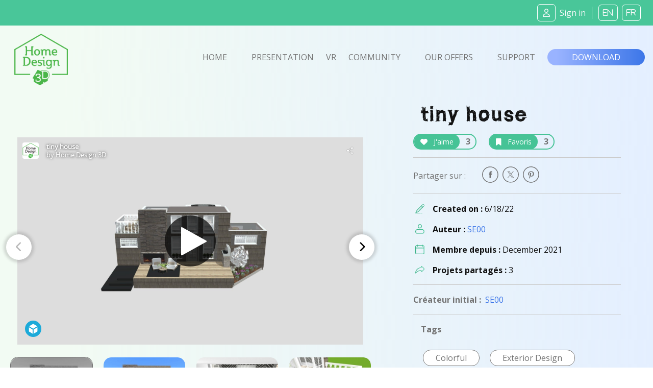

--- FILE ---
content_type: text/html; charset=utf-8
request_url: https://sketchfab.com/models/ec53d9e2093d47b8a78fccebf3706c25/embed
body_size: 58536
content:





<!DOCTYPE html>
<html lang="en">

    <head>
        <meta charset="utf-8">
        

        <title>tiny house - Download Free 3D model by Home Design 3D [ec53d9e] - Sketchfab</title>

        

    
    
    

    <meta property="og:site_name" content="Sketchfab">
    
        <meta property="fb:app_id" content="1418631828415333">
    

    <meta property="twitter:site" content="@sketchfab">
    <meta property="twitter:domain" content="https://sketchfab.com/">


    <meta name="p:domain_verify" content="af528e3df5f766ca012f5e065c7cb812">

    
        <meta property="twitter:card" content="player">
    

    
        
    

    
        <meta property="twitter:title" content="tiny house - Download Free 3D model by Home Design 3D - Sketchfab">
        <meta property="og:title" content="tiny house - Download Free 3D model by Home Design 3D - Sketchfab">
    

    
        <meta property="og:type" content="video.other">
    

    
        <meta property="twitter:description" content="Home Design 3D">
        <meta property="og:description" content="Home Design 3D">
    

    
        <meta property="twitter:image" content="https://media.sketchfab.com/models/ec53d9e2093d47b8a78fccebf3706c25/thumbnails/231221a1f1724e47a844903e84aa5d7c/207f2cddf9c84f5bbffedb11abbd9472.jpeg">
        <meta property="og:image" content="https://media.sketchfab.com/models/ec53d9e2093d47b8a78fccebf3706c25/thumbnails/231221a1f1724e47a844903e84aa5d7c/207f2cddf9c84f5bbffedb11abbd9472.jpeg">
        <meta property="og:image:width" content="1024">
        <meta property="og:image:height" content="768">
    

    
        <link rel="alternate" type="application/json+oembed" href="https://sketchfab.com/oembed?url=https%3A%2F%2Fsketchfab.com%2F3d-models%2Ftiny-house-ec53d9e2093d47b8a78fccebf3706c25" title="tiny house - Download Free 3D model by Home Design 3D - Sketchfab">
    

    
        <meta property="og:url" content="https://sketchfab.com/models/ec53d9e2093d47b8a78fccebf3706c25/embed?autostart=1">
        <meta property="og:video:type" content="text/html">
        <meta property="og:video:url" content="https://sketchfab.com/models/ec53d9e2093d47b8a78fccebf3706c25/embed?autostart=1">
        <meta property="og:video:secure_url" content="https://sketchfab.com/models/ec53d9e2093d47b8a78fccebf3706c25/embed?autostart=1">
        <meta property="og:video:width" content="800">
        <meta property="og:video:height" content="600">

        <meta name="twitter:player" content="https://sketchfab.com/models/ec53d9e2093d47b8a78fccebf3706c25/embed?autostart=1">
        <meta name="twitter:player:stream:content_type" content="text/html">
        <meta name="twitter:player:width" content="800">
        <meta name="twitter:player:height" content="600">

    


        

    

    
        <meta name="viewport" content="width=device-width, initial-scale=1.0">
    

    
         <meta name="theme-color" content="#1CAAD9">
    


        

    <meta name="description" content="Home Design 3D">

    
        
            
            
            
            
            
            <link rel="canonical" href="https://sketchfab.com/3d-models/tiny-house-ec53d9e2093d47b8a78fccebf3706c25">
        
    
        
    
        
    

    


        

    <meta http-equiv="x-dns-prefetch-control" content="on">

    
        
            <link rel="dns-prefetch" href="https://static.sketchfab.com">
        
            <link rel="dns-prefetch" href="https://media.sketchfab.com">
        
    



        
        
    
        <link rel="preload" crossorigin="anonymous"  href="https://static.sketchfab.com/static/builds/web/dist/c17346d4a0156aa5b6e85910aef36f8a-v2.css" as="style">
        <link rel="stylesheet" crossorigin="anonymous"  href="https://static.sketchfab.com/static/builds/web/dist/c17346d4a0156aa5b6e85910aef36f8a-v2.css" />
    
    
    <script>/**/</script>

        
    <link rel="apple-touch-icon" sizes="180x180" href="https://static.sketchfab.com/static/builds/web/dist/static/assets/images/favicon/e59d7f2ff579bbf9d20771b3d4d8c6a7-v2.png">
    <link rel="icon" type="image/png" sizes="32x32" href="https://static.sketchfab.com/static/builds/web/dist/static/assets/images/favicon/2f53b6d625305dad5f61e53c5b3d8125-v2.png">
    <link rel="icon" type="image/png" sizes="16x16" href="https://static.sketchfab.com/static/builds/web/dist/static/assets/images/favicon/78e139226ad8cbdeabd312db4c051db9-v2.png">
    <link rel="shortcut icon" type="image/png" sizes="192x192" href="https://static.sketchfab.com/static/builds/web/dist/static/assets/images/favicon/23f3318c19afda98ef952231b4b450c7-v2.png">
    <link rel="mask-icon" href="https://static.sketchfab.com/static/builds/web/dist/static/assets/images/favicon/c0cf7f7fd54262d82d0319488e936800-v2.svg" color="#5bbad5">
    <meta name="msapplication-TileColor" content="#2b5797">
    <meta name="theme-color" content="#ffffff">


    </head>

    <body class="page-embed">
        
        
    
    
    <div class="dom-data-container" style="display:none;" id="js-dom-data-webpack-public-path"><!--https://static.sketchfab.com/static/builds/web/dist/--></div>

    
    
    <div class="dom-data-container" style="display:none;" id="js-dom-data-sketchfab-runtime"><!--{"version": "16.99.0", "buildMode": "dist", "staticHost": "https://static.sketchfab.com", "env": "prod", "readOnlyMode": false, "facebookAppId": "1418631828415333", "useSentry": true, "publicPath": "https://static.sketchfab.com/static/builds/web/dist/", "singleDomainPublicPath": "https://sketchfab.com/static/builds/web/dist/", "apple": {"clientId": "com.sketchfab.sketchfab-login", "scopes": ["email", "name"], "callback": "https://sketchfab.com/social/complete/apple-id/"}, "getstream": {"apiKey": "q7jc6dskhpfg", "appId": "24012", "location:": "dublin"}, "paypal": {"clientId": "AftiRr46AHDq3zcm1Sp8t9ZXbIOXrsq_9Z1ueU_18QAWn9PUrUQ2O-MkYl0RviauC5cVoNTGPfqq5vQ9", "environment": "production", "subscrUrl": "https://www.paypal.com/cgi-bin/webscr"}, "routes": {}, "userPasswordMinLength": 10, "hosts": {"discord": "https://discord.gg/VzNxX6D", "communityBlog": "https://sketchfab.com/blogs/community", "enterpriseBlog": "https://sketchfab.com/blogs/enterprise", "fab": "https://www.fab.com"}, "reportContentUrl": "https://safety.epicgames.com/policies/reporting-misconduct/submit-report", "sentryDSN": "https://ba5fe81e595a4e73a5e37be93623537d@sentry.io/132069"}--></div>



        
        

    
    
        
        
        
            
        
    
        
        
        
            
        
    
        
        
        
            
        
    
        
        
        
            
        
    
        
        
        
            
        
    
        
        
        
            
        
    
        
        
        
            
        
    
        
        
        
            
        
    
        
        
        
            
        
    
        
        
        
            
        
    
        
        
        
            
        
    
        
        
        
    
    

    
    <div class="dom-data-container" style="display:none;" id="js-dom-data-prefetched-data"><!--{&#34;/i/users/me&#34;:{&#34;isAnonymous&#34;: true, &#34;features&#34;: [&#34;ff_analytics_package&#34;, &#34;ff_validate_forbidden_words&#34;, &#34;ff_epic_age_gating&#34;, &#34;ff_run_log_parsing_moulinette&#34;, &#34;ff_process_texture_with_protection&#34;, &#34;ff_editor_console&#34;, &#34;ff_elasticsearch_browse&#34;, &#34;ff_display_inspector_watermarking&#34;, &#34;ff_new_downloads_list&#34;, &#34;ff_useonevieweratatime&#34;, &#34;ff_collection_thumbnails&#34;, &#34;ff_ue_plugin&#34;, &#34;ff_sib_templates&#34;, &#34;ff_process_model_with_protection&#34;, &#34;ff_glb_archive&#34;, &#34;ff_backfill_from_replica&#34;, &#34;ff_debug_deleted_modelversion&#34;, &#34;ff_onetrust&#34;, &#34;ff_elasticsearch_other&#34;, &#34;ff_disable_comments&#34;, &#34;ff_react_model_page_popup&#34;, &#34;ff_paypal_shipping_address&#34;, &#34;ff_noai&#34;, &#34;ff_eg_analytics&#34;, &#34;ff_fab_public_release&#34;, &#34;ff_display_texture_with_protection&#34;, &#34;ff_newsfeed_v2&#34;, &#34;ff_emporium_sns&#34;, &#34;ff_eg_log_events&#34;, &#34;ff_data_handling&#34;, &#34;ff_org_project_lead&#34;, &#34;ff_free_license&#34;, &#34;ff_cache_population_sync&#34;, &#34;ff_artstation_pro_offer&#34;, &#34;ff_plan_renewal_email_monthly&#34;, &#34;ff_epic_only_auth_new_users&#34;, &#34;ff_generation_step_provider_optional&#34;, &#34;ff_report_flow&#34;, &#34;ff_epic_auth_lockdown&#34;, &#34;ff_pre_fab_ai_release&#34;, &#34;ff_settings_notifications&#34;, &#34;ff_promotional_content&#34;, &#34;ff_fab_migration_view&#34;, &#34;ff_dsa_sanction_email&#34;, &#34;ff_diplay_model_with_protection&#34;, &#34;ff_protection_use_derived_bytecode&#34;], &#34;allowsRestricted&#34;: false},&#34;/i/categories&#34;:{&#34;results&#34;: [{&#34;uid&#34;: &#34;ed9e048550b2478eb1ab2faaba192832&#34;, &#34;name&#34;: &#34;Animals &amp; Pets&#34;, &#34;slug&#34;: &#34;animals-pets&#34;}, {&#34;uid&#34;: &#34;f825c721edb541dbbc8cd210123616c7&#34;, &#34;name&#34;: &#34;Architecture&#34;, &#34;slug&#34;: &#34;architecture&#34;}, {&#34;uid&#34;: &#34;e56c5de1e9344241909de76c5886f551&#34;, &#34;name&#34;: &#34;Art &amp; Abstract&#34;, &#34;slug&#34;: &#34;art-abstract&#34;}, {&#34;uid&#34;: &#34;22a2f677efad4d7bbca5ad45f9b5868e&#34;, &#34;name&#34;: &#34;Cars &amp; Vehicles&#34;, &#34;slug&#34;: &#34;cars-vehicles&#34;}, {&#34;uid&#34;: &#34;2d643ff5ed03405b9c34ecdffff9d8d8&#34;, &#34;name&#34;: &#34;Characters &amp; Creatures&#34;, &#34;slug&#34;: &#34;characters-creatures&#34;}, {&#34;uid&#34;: &#34;86f23935367b4a1f9647c8a20e03d716&#34;, &#34;name&#34;: &#34;Cultural Heritage &amp; History&#34;, &#34;slug&#34;: &#34;cultural-heritage-history&#34;}, {&#34;uid&#34;: &#34;d7cebaeca8604ebab1480e413404b679&#34;, &#34;name&#34;: &#34;Electronics &amp; Gadgets&#34;, &#34;slug&#34;: &#34;electronics-gadgets&#34;}, {&#34;uid&#34;: &#34;81bfbbfa2c9b4f218eed8609e3cf7aa6&#34;, &#34;name&#34;: &#34;Fashion &amp; Style&#34;, &#34;slug&#34;: &#34;fashion-style&#34;}, {&#34;uid&#34;: &#34;b3631aefd82b4eeba37aa5fc0b73b05a&#34;, &#34;name&#34;: &#34;Food &amp; Drink&#34;, &#34;slug&#34;: &#34;food-drink&#34;}, {&#34;uid&#34;: &#34;606f202e5a3c4e62bf9aab1cd9f63e1b&#34;, &#34;name&#34;: &#34;Furniture &amp; Home&#34;, &#34;slug&#34;: &#34;furniture-home&#34;}, {&#34;uid&#34;: &#34;357487fbb30a44ee8a0adf9b24829919&#34;, &#34;name&#34;: &#34;Music&#34;, &#34;slug&#34;: &#34;music&#34;}, {&#34;uid&#34;: &#34;1a99e2b67fc84de0b3ea0d3925208a04&#34;, &#34;name&#34;: &#34;Nature &amp; Plants&#34;, &#34;slug&#34;: &#34;nature-plants&#34;}, {&#34;uid&#34;: &#34;34edc263260f43e693ed527495b6d9a4&#34;, &#34;name&#34;: &#34;News &amp; Politics&#34;, &#34;slug&#34;: &#34;news-politics&#34;}, {&#34;uid&#34;: &#34;93e6d27da62149c6b963039835f45997&#34;, &#34;name&#34;: &#34;People&#34;, &#34;slug&#34;: &#34;people&#34;}, {&#34;uid&#34;: &#34;c51b29706d4e4e93a82e5eea7cbe6f91&#34;, &#34;name&#34;: &#34;Places &amp; Travel&#34;, &#34;slug&#34;: &#34;places-travel&#34;}, {&#34;uid&#34;: &#34;17d20ca7b35243d4a45171838b50704c&#34;, &#34;name&#34;: &#34;Science &amp; Technology&#34;, &#34;slug&#34;: &#34;science-technology&#34;}, {&#34;uid&#34;: &#34;ac8a0065d9e34fca8a3ffa9c6db39bff&#34;, &#34;name&#34;: &#34;Sports &amp; Fitness&#34;, &#34;slug&#34;: &#34;sports-fitness&#34;}, {&#34;uid&#34;: &#34;3badf36bd9f549bdba295334d75e04d3&#34;, &#34;name&#34;: &#34;Weapons &amp; Military&#34;, &#34;slug&#34;: &#34;weapons-military&#34;}], &#34;count&#34;: 18},&#34;displayStatus&#34;:&#34;ok&#34;,&#34;/i/models/ec53d9e2093d47b8a78fccebf3706c25&#34;:{&#34;uid&#34;: &#34;ec53d9e2093d47b8a78fccebf3706c25&#34;, &#34;user&#34;: {&#34;account&#34;: &#34;basic&#34;, &#34;avatars&#34;: {&#34;uid&#34;: &#34;a071741bdf9940f4ae18e8040a61faa5&#34;, &#34;images&#34;: [{&#34;width&#34;: 32, &#34;height&#34;: 32, &#34;size&#34;: 4544, &#34;url&#34;: &#34;https://media.sketchfab.com/avatars/a071741bdf9940f4ae18e8040a61faa5/6f2293831ab94491bf20fa1c17751abd.png&#34;}, {&#34;width&#34;: 48, &#34;height&#34;: 48, &#34;size&#34;: 5982, &#34;url&#34;: &#34;https://media.sketchfab.com/avatars/a071741bdf9940f4ae18e8040a61faa5/32acfb38b1134650ab27e179a9843a0c.png&#34;}, {&#34;width&#34;: 90, &#34;height&#34;: 90, &#34;size&#34;: 10325, &#34;url&#34;: &#34;https://media.sketchfab.com/avatars/a071741bdf9940f4ae18e8040a61faa5/25d5af261a64421a9a264ea6096f3c4c.png&#34;}, {&#34;width&#34;: 100, &#34;height&#34;: 100, &#34;size&#34;: 11374, &#34;url&#34;: &#34;https://media.sketchfab.com/avatars/a071741bdf9940f4ae18e8040a61faa5/de3e5d11ac71483bbb8b70f962bd587f.png&#34;}]}, &#34;displayName&#34;: &#34;Home Design 3D&#34;, &#34;isAiRestricted&#34;: false, &#34;traderSettings&#34;: {&#34;isTrader&#34;: null, &#34;isVerifiedTrader&#34;: false}, &#34;planDetail&#34;: null, &#34;profileUrl&#34;: &#34;https://sketchfab.com/homedesign3d&#34;, &#34;uid&#34;: &#34;690dba639c13453e8f162de87edff67f&#34;, &#34;username&#34;: &#34;homedesign3d&#34;}, &#34;name&#34;: &#34;tiny house&#34;, &#34;description&#34;: &#34;Home Design 3D&#34;, &#34;thumbnails&#34;: {&#34;uid&#34;: &#34;231221a1f1724e47a844903e84aa5d7c&#34;, &#34;images&#34;: [{&#34;uid&#34;: &#34;c12e0e89135142cc90665f34825a2f36&#34;, &#34;width&#34;: 1920, &#34;height&#34;: 1080, &#34;size&#34;: 98939, &#34;url&#34;: &#34;https://media.sketchfab.com/models/ec53d9e2093d47b8a78fccebf3706c25/thumbnails/231221a1f1724e47a844903e84aa5d7c/61b5b1cf539d47878430b66e2974dd72.jpeg&#34;}, {&#34;uid&#34;: &#34;0f764166ca3142c893f25a873143b559&#34;, &#34;width&#34;: 1024, &#34;height&#34;: 576, &#34;size&#34;: 31463, &#34;url&#34;: &#34;https://media.sketchfab.com/models/ec53d9e2093d47b8a78fccebf3706c25/thumbnails/231221a1f1724e47a844903e84aa5d7c/8519a43bb9a242a688570cc926cb1003.jpeg&#34;}, {&#34;uid&#34;: &#34;77c1c086eba241b190dd85d8c615a866&#34;, &#34;width&#34;: 720, &#34;height&#34;: 405, &#34;size&#34;: 17601, &#34;url&#34;: &#34;https://media.sketchfab.com/models/ec53d9e2093d47b8a78fccebf3706c25/thumbnails/231221a1f1724e47a844903e84aa5d7c/207f2cddf9c84f5bbffedb11abbd9472.jpeg&#34;}, {&#34;uid&#34;: &#34;af821df49922443b80498cf1194f35ba&#34;, &#34;width&#34;: 256, &#34;height&#34;: 144, &#34;size&#34;: 3741, &#34;url&#34;: &#34;https://media.sketchfab.com/models/ec53d9e2093d47b8a78fccebf3706c25/thumbnails/231221a1f1724e47a844903e84aa5d7c/20f983b43a804aac80aae4226fb42896.jpeg&#34;}, {&#34;uid&#34;: &#34;63a70db779e74e51afbef5bdf986cf31&#34;, &#34;width&#34;: 64, &#34;height&#34;: 36, &#34;size&#34;: 1011, &#34;url&#34;: &#34;https://media.sketchfab.com/models/ec53d9e2093d47b8a78fccebf3706c25/thumbnails/231221a1f1724e47a844903e84aa5d7c/efe0b8a0ab3f4d22b5828b388ae1873e.jpeg&#34;}]}, &#34;viewCount&#34;: 68, &#34;likeCount&#34;: 1, &#34;animationCount&#34;: 0, &#34;vertexCount&#34;: 73569, &#34;faceCount&#34;: 119854, &#34;staffpickedAt&#34;: null, &#34;publishedAt&#34;: &#34;2022-06-18T15:17:27.215570&#34;, &#34;viewerUrl&#34;: &#34;https://sketchfab.com/3d-models/tiny-house-ec53d9e2093d47b8a78fccebf3706c25&#34;, &#34;embedUrl&#34;: &#34;https://sketchfab.com/models/ec53d9e2093d47b8a78fccebf3706c25/embed&#34;, &#34;editorUrl&#34;: &#34;https://sketchfab.com/models/ec53d9e2093d47b8a78fccebf3706c25/edit&#34;, &#34;license&#34;: {&#34;uid&#34;: &#34;2628dbe5140a4e9592126c8df566c0b7&#34;, &#34;label&#34;: &#34;CC Attribution-NonCommercial-ShareAlike&#34;, &#34;fullname&#34;: &#34;CC Attribution-NonCommercial-ShareAlike&#34;, &#34;slug&#34;: &#34;by-nc-sa&#34;, &#34;summary&#34;: &#34;Share with credit, under the same conditions, no commercial use&#34;, &#34;requirements&#34;: &#34;Author must be credited. No commercial use. Modified versions must have the same license.&#34;, &#34;url&#34;: &#34;http://creativecommons.org/licenses/by-nc-sa/4.0/&#34;, &#34;free&#34;: true, &#34;isCc&#34;: true, &#34;needsAttribution&#34;: true, &#34;ccClauses&#34;: [&#34;Attribution&#34;, &#34;NonCommercial&#34;, &#34;ShareAlike&#34;]}, &#34;isPublished&#34;: true, &#34;downloadType&#34;: &#34;free&#34;, &#34;isInspectable&#34;: true, &#34;isDeleted&#34;: false, &#34;processingStatus&#34;: 2, &#34;processedAt&#34;: &#34;2022-06-18T15:17:27.032324&#34;, &#34;status&#34;: {&#34;processing&#34;: &#34;SUCCEEDED&#34;}, &#34;isRestricted&#34;: false, &#34;files&#34;: [{&#34;uid&#34;: &#34;ef62592fdadf437a8886e4727725dfc0&#34;, &#34;flag&#34;: 0, &#34;osgjsUrl&#34;: &#34;https://media.sketchfab.com/models/ec53d9e2093d47b8a78fccebf3706c25/81fa4c4d72574eb4bd812ea69626af5b/files/ef62592fdadf437a8886e4727725dfc0/file.binz&#34;, &#34;modelSize&#34;: 837921, &#34;osgjsSize&#34;: 74929, &#34;wireframeSize&#34;: 723626, &#34;p&#34;: [{&#34;v&#34;: 1, &#34;b&#34;: &#34;ImV0quVXmqDEQzUq9rKZjDwAuzRe1D8C6NEZhMnx0kspv8WTmrUxVV9CbCREPhaMDJEXjEvYtnU6\nBUtvzMGCkf/JiCVySylTNgA3ADQA4IZWWcNvu02OIbcbUOP0X8LqLypnwv/vn7P2ojKHLRcsp9YO\nBm5kThrVNQjo1QiIpEsYICkdATQa1TGpWrmtupVbTCeATKVKgtmRD0lw1k/ewUGYaqfd5NNSQ992\n4/aLyhly+y0YI7+sK7QhGx+ZfTks9O9yjD8eBVXGZ5EjwP17TtLRRJN0ZPEvq8H4pzjai7sUGRyt\nvWvfhMX3/6xBVCf5ARqBpSpr/tE8n6ARxfNK5tqo6gCWmaoMnZYcw26VUQpc3Ip2o3oTZiDRfwnm\nECIeCNmrIiYo0CaYIh5ATBURMTwFA3xt0ZM2jH7EarQYJyIzcLKvEc3iIAa+JuIimFmB4AI7CRPg\njy3dF4tWg7s5BAdLSTzTH1Z4CdEeaVze3Rx/BibnAQ==&#34;, &#34;d&#34;: true}]}], &#34;options&#34;: {&#34;scene&#34;: {&#34;postProcess&#34;: {&#34;dof&#34;: {&#34;enable&#34;: false, &#34;blurFar&#34;: 0.5, &#34;blurNear&#34;: 0.5, &#34;focusPoint&#34;: [0, 0, 0]}, &#34;ssr&#34;: {&#34;enable&#34;: false, &#34;factor&#34;: 1}, &#34;taa&#34;: {&#34;enable&#34;: true, &#34;transparent&#34;: true}, &#34;ssao&#34;: {&#34;bias&#34;: 0.039429266816007814, &#34;enable&#34;: false, &#34;radius&#34;: 0.1971463340800391, &#34;intensity&#34;: 0.5}, &#34;bloom&#34;: {&#34;enable&#34;: false, &#34;factor&#34;: 0.5, &#34;radius&#34;: 0.7, &#34;threshold&#34;: 0}, &#34;grain&#34;: {&#34;enable&#34;: false, &#34;factor&#34;: 0.15, &#34;animated&#34;: false}, &#34;enable&#34;: true, &#34;sharpen&#34;: {&#34;enable&#34;: false, &#34;factor&#34;: 0.2}, &#34;vignette&#34;: {&#34;amount&#34;: 0.475, &#34;enable&#34;: false, &#34;hardness&#34;: 0.725}, &#34;toneMapping&#34;: {&#34;enable&#34;: false, &#34;method&#34;: &#34;default&#34;, &#34;contrast&#34;: 0, &#34;exposure&#34;: 1, &#34;brightness&#34;: 0, &#34;saturation&#34;: 1}, &#34;colorBalance&#34;: {&#34;low&#34;: [0, 0, 0], &#34;mid&#34;: [0, 0, 0], &#34;high&#34;: [0, 0, 0], &#34;enable&#34;: false}, &#34;chromaticAberration&#34;: {&#34;enable&#34;: false, &#34;factor&#34;: 0.05}}, &#34;sssProfiles&#34;: [{&#34;falloff&#34;: [1, 0.37, 0.3], &#34;strength&#34;: [0.48, 0.41, 0.28]}, {&#34;falloff&#34;: [0.5, 0.67, 0.6], &#34;strength&#34;: [0.38, 0.61, 0.68]}, {&#34;falloff&#34;: [0.7, 0.77, 0.3], &#34;strength&#34;: [0.88, 0.61, 0.28]}]}, &#34;lighting&#34;: {&#34;enable&#34;: false, &#34;lights&#34;: [{&#34;type&#34;: &#34;DIRECTION&#34;, &#34;angle&#34;: 45, &#34;color&#34;: [0.7806122448979592, 0.7985214493960848, 1], &#34;enable&#34;: true, &#34;ground&#34;: [0.3, 0.2, 0.2], &#34;matrix&#34;: [-0.9815804500275482, 0.1909922167095499, -0.004668327333101102, 0, 0.13548347102422797, 0.7131126062169096, 0.6878332937084056, 0, 0.13469984856318096, 0.6745312327912614, -0.7258536813891331, 0, 1.6143702969299354, 3.00997125490089, -2.204266416150584, 1], &#34;falloff&#34;: 0.06281489532568293, &#34;hardness&#34;: 0.5, &#34;intensity&#34;: 0.96, &#34;shadowBias&#34;: 0.005, &#34;castShadows&#34;: false, &#34;intensityGround&#34;: 1, &#34;attachedToCamera&#34;: false}, {&#34;type&#34;: &#34;DIRECTION&#34;, &#34;angle&#34;: 45, &#34;color&#34;: [1, 0.8783319450229073, 0.7091836734693877], &#34;enable&#34;: true, &#34;ground&#34;: [0.3, 0.2, 0.2], &#34;matrix&#34;: [0.7755211495104662, -0.0666602860002539, 0.6277924441503967, 0, 0.2690483737361956, 0.9344846523281437, -0.233133882464682, 0, -0.5711216326246741, 0.3497067926613838, 0.7426474533145686, 0, -2.8384334640661892, 0.9607569319822815, 7.060041273424215, 1], &#34;falloff&#34;: 0.06281489532568293, &#34;hardness&#34;: 0.5, &#34;intensity&#34;: 1, &#34;shadowBias&#34;: 0.005, &#34;castShadows&#34;: false, &#34;intensityGround&#34;: 1, &#34;attachedToCamera&#34;: false}, {&#34;type&#34;: &#34;DIRECTION&#34;, &#34;angle&#34;: 45, &#34;color&#34;: [0.423469387755102, 0.7352665556018328, 1], &#34;enable&#34;: true, &#34;ground&#34;: [0.9642857142857143, 0.6484128636877489, 0.2607507288629738], &#34;matrix&#34;: [0.6903299131022926, -0.7076363669144057, -0.15064986988498263, 0, -0.011089698239978026, 0.19785137301620165, -0.9801692980238416, 0, 0.7234097246160907, 0.6783108479272498, 0.12873524736872857, 0, 5.3283541017473866, 3.033815647486283, 3.18706396624942, 1], &#34;falloff&#34;: 0.06281489532568293, &#34;hardness&#34;: 0.5, &#34;intensity&#34;: 0.12, &#34;shadowBias&#34;: 0.005, &#34;castShadows&#34;: false, &#34;intensityGround&#34;: 0.06, &#34;attachedToCamera&#34;: false}]}, &#34;shading&#34;: {&#34;type&#34;: &#34;lit&#34;, &#34;renderer&#34;: &#34;pbr&#34;, &#34;pointSize&#34;: 2, &#34;vertexColor&#34;: {&#34;enable&#34;: false, &#34;useAlpha&#34;: false, &#34;colorSpace&#34;: &#34;srgb&#34;}}, &#34;orientation&#34;: {&#34;matrix&#34;: [1, 0, 0, 0, 0, 1, 0, 0, 0, 0, 1, 0, 0, 0, 0, 1]}, &#34;camera&#34;: {&#34;up&#34;: 1.555089, &#34;fov&#34;: 45, &#34;down&#34;: -1.555089, &#34;left&#34;: -3.141593, &#34;right&#34;: 3.141593, &#34;target&#34;: [0.7645916938781738, -1.2454322576522827, 2.374914139509201], &#34;zoomIn&#34;: 0, &#34;zoomOut&#34;: 1064, &#34;position&#34;: [0.7645916938781713, -20.843595107999597, 8.742743259567078], &#34;nearFarRatio&#34;: 0.005, &#34;usePanConstraints&#34;: true, &#34;useYawConstraints&#34;: false, &#34;useZoomConstraints&#34;: false, &#34;usePitchConstraints&#34;: false, &#34;useCameraConstraints&#34;: false}, &#34;wireframe&#34;: {&#34;color&#34;: &#34;000000FF&#34;, &#34;enable&#34;: false}, &#34;materials&#34;: {&#34;updatedAt&#34;: 16555654468, &#34;01e517ee-d226-4a53-bcef-4f5a4bcdb571&#34;: {&#34;id&#34;: &#34;01e517ee-d226-4a53-bcef-4f5a4bcdb571&#34;, &#34;name&#34;: &#34;20200729-114116-edt_Room_Entity_Material&#34;, &#34;version&#34;: 3, &#34;channels&#34;: {&#34;AOPBR&#34;: {&#34;enable&#34;: false, &#34;factor&#34;: 1, &#34;occludeSpecular&#34;: false}, &#34;Sheen&#34;: {&#34;enable&#34;: false, &#34;factor&#34;: 1, &#34;colorFactor&#34;: [1, 1, 1]}, &#34;Matcap&#34;: {&#34;color&#34;: [1, 1, 1], &#34;enable&#34;: true, &#34;factor&#34;: 1, &#34;texture&#34;: {&#34;uid&#34;: &#34;35c4d334eded44d8a657f390954a32dd&#34;, &#34;wrapS&#34;: &#34;REPEAT&#34;, &#34;wrapT&#34;: &#34;REPEAT&#34;, &#34;magFilter&#34;: &#34;LINEAR&#34;, &#34;minFilter&#34;: &#34;LINEAR_MIPMAP_LINEAR&#34;, &#34;texCoordUnit&#34;: 0, &#34;textureTarget&#34;: &#34;TEXTURE_2D&#34;, &#34;internalFormat&#34;: &#34;RGB&#34;}, &#34;curvature&#34;: 0}, &#34;BumpMap&#34;: {&#34;enable&#34;: false, &#34;factor&#34;: 1}, &#34;Opacity&#34;: {&#34;ior&#34;: 1.05, &#34;type&#34;: &#34;alphaBlend&#34;, &#34;enable&#34;: true, &#34;factor&#34;: 1, &#34;invert&#34;: false, &#34;thinLayer&#34;: false, &#34;useAlbedoTint&#34;: false, &#34;refractionColor&#34;: [1, 1, 1], &#34;roughnessFactor&#34;: 0, &#34;useNormalOffset&#34;: false, &#34;useMicrosurfaceTexture&#34;: true}, &#34;AlbedoPBR&#34;: {&#34;enable&#34;: true, &#34;factor&#34;: 1, &#34;texture&#34;: {&#34;uid&#34;: &#34;d8efba5740da4752b73d48f5619c5c8c&#34;, &#34;wrapS&#34;: &#34;REPEAT&#34;, &#34;wrapT&#34;: &#34;REPEAT&#34;, &#34;magFilter&#34;: &#34;LINEAR&#34;, &#34;minFilter&#34;: &#34;LINEAR_MIPMAP_LINEAR&#34;, &#34;texCoordUnit&#34;: 0, &#34;textureTarget&#34;: &#34;TEXTURE_2D&#34;, &#34;internalFormat&#34;: &#34;RGB&#34;}}, &#34;AlphaMask&#34;: {&#34;enable&#34;: false, &#34;factor&#34;: 1, &#34;invert&#34;: false}, &#34;CavityPBR&#34;: {&#34;enable&#34;: false, &#34;factor&#34;: 1}, &#34;ClearCoat&#34;: {&#34;tint&#34;: [0.914, 0.914, 0.914], &#34;enable&#34;: false, &#34;factor&#34;: 1, &#34;thickness&#34;: 5, &#34;reflectivity&#34;: 0}, &#34;EmitColor&#34;: {&#34;type&#34;: &#34;additive&#34;, &#34;color&#34;: [0.2, 0.2, 0.2], &#34;enable&#34;: true, &#34;factor&#34;: 0}, &#34;NormalMap&#34;: {&#34;flipY&#34;: true, &#34;enable&#34;: false, &#34;factor&#34;: 1}, &#34;Anisotropy&#34;: {&#34;enable&#34;: false, &#34;factor&#34;: 1, &#34;flipXY&#34;: true, &#34;direction&#34;: 0}, &#34;DiffusePBR&#34;: {&#34;enable&#34;: false, &#34;factor&#34;: 1, &#34;texture&#34;: {&#34;uid&#34;: &#34;d8efba5740da4752b73d48f5619c5c8c&#34;, &#34;wrapS&#34;: &#34;REPEAT&#34;, &#34;wrapT&#34;: &#34;REPEAT&#34;, &#34;magFilter&#34;: &#34;LINEAR&#34;, &#34;minFilter&#34;: &#34;LINEAR_MIPMAP_LINEAR&#34;, &#34;texCoordUnit&#34;: 0, &#34;textureTarget&#34;: &#34;TEXTURE_2D&#34;, &#34;internalFormat&#34;: &#34;RGB&#34;}}, &#34;SpecularF0&#34;: {&#34;enable&#34;: true, &#34;factor&#34;: 0.5}, &#34;SpecularPBR&#34;: {&#34;color&#34;: [1, 1, 1], &#34;enable&#34;: false, &#34;factor&#34;: 0.05}, &#34;DiffuseColor&#34;: {&#34;enable&#34;: true, &#34;factor&#34;: 1, &#34;texture&#34;: {&#34;uid&#34;: &#34;d8efba5740da4752b73d48f5619c5c8c&#34;, &#34;wrapS&#34;: &#34;REPEAT&#34;, &#34;wrapT&#34;: &#34;REPEAT&#34;, &#34;magFilter&#34;: &#34;LINEAR&#34;, &#34;minFilter&#34;: &#34;LINEAR_MIPMAP_LINEAR&#34;, &#34;texCoordUnit&#34;: 0, &#34;textureTarget&#34;: &#34;TEXTURE_2D&#34;, &#34;internalFormat&#34;: &#34;RGB&#34;}}, &#34;Displacement&#34;: {&#34;enable&#34;: false, &#34;factor&#34;: 0}, &#34;MetalnessPBR&#34;: {&#34;enable&#34;: true, &#34;factor&#34;: 0}, &#34;RoughnessPBR&#34;: {&#34;enable&#34;: false, &#34;factor&#34;: 0.6}, &#34;GlossinessPBR&#34;: {&#34;enable&#34;: true, &#34;factor&#34;: 0}, &#34;SpecularColor&#34;: {&#34;color&#34;: [0, 0, 0], &#34;enable&#34;: true, &#34;factor&#34;: 1}, &#34;SheenRoughness&#34;: {&#34;enable&#34;: false, &#34;factor&#34;: 1}, &#34;DiffuseIntensity&#34;: {&#34;color&#34;: [1, 1, 1], &#34;enable&#34;: true, &#34;factor&#34;: 1}, &#34;SpecularHardness&#34;: {&#34;enable&#34;: true, &#34;factor&#34;: 0}, &#34;ClearCoatNormalMap&#34;: {&#34;flipY&#34;: true, &#34;enable&#34;: true, &#34;factor&#34;: 1}, &#34;ClearCoatRoughness&#34;: {&#34;enable&#34;: true, &#34;factor&#34;: 0.04}, &#34;SubsurfaceScattering&#34;: {&#34;enable&#34;: false, &#34;factor&#34;: 0.3942926681600782, &#34;profile&#34;: 1}, &#34;SubsurfaceTranslucency&#34;: {&#34;color&#34;: [1, 0.37, 0.3], &#34;enable&#34;: false, &#34;factor&#34;: 1, &#34;thicknessFactor&#34;: 0.3942926681600782}}, &#34;cullFace&#34;: &#34;DISABLE&#34;, &#34;shadeless&#34;: false, &#34;reflection&#34;: 0.1, &#34;stateSetID&#34;: 21}, &#34;0570daa9-97ff-4744-a962-06bddb6a7d02&#34;: {&#34;id&#34;: &#34;0570daa9-97ff-4744-a962-06bddb6a7d02&#34;, &#34;name&#34;: &#34;crocus___feuilles&#34;, &#34;version&#34;: 3, &#34;channels&#34;: {&#34;AOPBR&#34;: {&#34;enable&#34;: false, &#34;factor&#34;: 1, &#34;occludeSpecular&#34;: false}, &#34;Sheen&#34;: {&#34;enable&#34;: false, &#34;factor&#34;: 1, &#34;colorFactor&#34;: [1, 1, 1]}, &#34;Matcap&#34;: {&#34;color&#34;: [1, 1, 1], &#34;enable&#34;: true, &#34;factor&#34;: 1, &#34;texture&#34;: {&#34;uid&#34;: &#34;35c4d334eded44d8a657f390954a32dd&#34;, &#34;wrapS&#34;: &#34;REPEAT&#34;, &#34;wrapT&#34;: &#34;REPEAT&#34;, &#34;magFilter&#34;: &#34;LINEAR&#34;, &#34;minFilter&#34;: &#34;LINEAR_MIPMAP_LINEAR&#34;, &#34;texCoordUnit&#34;: 0, &#34;textureTarget&#34;: &#34;TEXTURE_2D&#34;, &#34;internalFormat&#34;: &#34;RGB&#34;}, &#34;curvature&#34;: 0}, &#34;BumpMap&#34;: {&#34;enable&#34;: false, &#34;factor&#34;: 1}, &#34;Opacity&#34;: {&#34;ior&#34;: 1.05, &#34;type&#34;: &#34;alphaBlend&#34;, &#34;enable&#34;: true, &#34;factor&#34;: 1, &#34;invert&#34;: false, &#34;thinLayer&#34;: false, &#34;useAlbedoTint&#34;: false, &#34;refractionColor&#34;: [1, 1, 1], &#34;roughnessFactor&#34;: 0, &#34;useNormalOffset&#34;: false, &#34;useMicrosurfaceTexture&#34;: true}, &#34;AlbedoPBR&#34;: {&#34;enable&#34;: true, &#34;factor&#34;: 1, &#34;texture&#34;: {&#34;uid&#34;: &#34;890921dfe9bf4cb395e8c9ae31917ea3&#34;, &#34;wrapS&#34;: &#34;REPEAT&#34;, &#34;wrapT&#34;: &#34;REPEAT&#34;, &#34;magFilter&#34;: &#34;LINEAR&#34;, &#34;minFilter&#34;: &#34;LINEAR_MIPMAP_LINEAR&#34;, &#34;texCoordUnit&#34;: 0, &#34;textureTarget&#34;: &#34;TEXTURE_2D&#34;, &#34;internalFormat&#34;: &#34;RGB&#34;}}, &#34;AlphaMask&#34;: {&#34;enable&#34;: false, &#34;factor&#34;: 1, &#34;invert&#34;: false}, &#34;CavityPBR&#34;: {&#34;enable&#34;: false, &#34;factor&#34;: 1}, &#34;ClearCoat&#34;: {&#34;tint&#34;: [0.914, 0.914, 0.914], &#34;enable&#34;: false, &#34;factor&#34;: 1, &#34;thickness&#34;: 5, &#34;reflectivity&#34;: 0}, &#34;EmitColor&#34;: {&#34;type&#34;: &#34;additive&#34;, &#34;color&#34;: [0.2, 0.2, 0.2], &#34;enable&#34;: true, &#34;factor&#34;: 0}, &#34;NormalMap&#34;: {&#34;flipY&#34;: true, &#34;enable&#34;: false, &#34;factor&#34;: 1}, &#34;Anisotropy&#34;: {&#34;enable&#34;: false, &#34;factor&#34;: 1, &#34;flipXY&#34;: true, &#34;direction&#34;: 0}, &#34;DiffusePBR&#34;: {&#34;enable&#34;: false, &#34;factor&#34;: 1, &#34;texture&#34;: {&#34;uid&#34;: &#34;890921dfe9bf4cb395e8c9ae31917ea3&#34;, &#34;wrapS&#34;: &#34;REPEAT&#34;, &#34;wrapT&#34;: &#34;REPEAT&#34;, &#34;magFilter&#34;: &#34;LINEAR&#34;, &#34;minFilter&#34;: &#34;LINEAR_MIPMAP_LINEAR&#34;, &#34;texCoordUnit&#34;: 0, &#34;textureTarget&#34;: &#34;TEXTURE_2D&#34;, &#34;internalFormat&#34;: &#34;RGB&#34;}}, &#34;SpecularF0&#34;: {&#34;enable&#34;: true, &#34;factor&#34;: 0.5}, &#34;SpecularPBR&#34;: {&#34;color&#34;: [1, 1, 1], &#34;enable&#34;: false, &#34;factor&#34;: 0.05}, &#34;DiffuseColor&#34;: {&#34;enable&#34;: true, &#34;factor&#34;: 1, &#34;texture&#34;: {&#34;uid&#34;: &#34;890921dfe9bf4cb395e8c9ae31917ea3&#34;, &#34;wrapS&#34;: &#34;REPEAT&#34;, &#34;wrapT&#34;: &#34;REPEAT&#34;, &#34;magFilter&#34;: &#34;LINEAR&#34;, &#34;minFilter&#34;: &#34;LINEAR_MIPMAP_LINEAR&#34;, &#34;texCoordUnit&#34;: 0, &#34;textureTarget&#34;: &#34;TEXTURE_2D&#34;, &#34;internalFormat&#34;: &#34;RGB&#34;}}, &#34;Displacement&#34;: {&#34;enable&#34;: false, &#34;factor&#34;: 0}, &#34;MetalnessPBR&#34;: {&#34;enable&#34;: true, &#34;factor&#34;: 0}, &#34;RoughnessPBR&#34;: {&#34;enable&#34;: false, &#34;factor&#34;: 0.6}, &#34;GlossinessPBR&#34;: {&#34;enable&#34;: true, &#34;factor&#34;: 0}, &#34;SpecularColor&#34;: {&#34;color&#34;: [0.68, 0.68, 0.68], &#34;enable&#34;: true, &#34;factor&#34;: 1}, &#34;SheenRoughness&#34;: {&#34;enable&#34;: false, &#34;factor&#34;: 1}, &#34;DiffuseIntensity&#34;: {&#34;color&#34;: [1, 1, 1], &#34;enable&#34;: true, &#34;factor&#34;: 1}, &#34;SpecularHardness&#34;: {&#34;enable&#34;: true, &#34;factor&#34;: 0}, &#34;ClearCoatNormalMap&#34;: {&#34;flipY&#34;: true, &#34;enable&#34;: true, &#34;factor&#34;: 1}, &#34;ClearCoatRoughness&#34;: {&#34;enable&#34;: true, &#34;factor&#34;: 0.04}, &#34;SubsurfaceScattering&#34;: {&#34;enable&#34;: false, &#34;factor&#34;: 0.3942926681600782, &#34;profile&#34;: 1}, &#34;SubsurfaceTranslucency&#34;: {&#34;color&#34;: [1, 0.37, 0.3], &#34;enable&#34;: false, &#34;factor&#34;: 1, &#34;thicknessFactor&#34;: 0.3942926681600782}}, &#34;cullFace&#34;: &#34;DISABLE&#34;, &#34;shadeless&#34;: false, &#34;reflection&#34;: 0.1, &#34;stateSetID&#34;: 44}, &#34;07180a8c-9a40-41a9-86fd-09c24a255a1f&#34;: {&#34;id&#34;: &#34;07180a8c-9a40-41a9-86fd-09c24a255a1f&#34;, &#34;name&#34;: &#34;kitchen_vintage_style_dishwasher_000___m_panneau_machine&#34;, &#34;version&#34;: 3, &#34;channels&#34;: {&#34;AOPBR&#34;: {&#34;enable&#34;: false, &#34;factor&#34;: 1, &#34;occludeSpecular&#34;: false}, &#34;Sheen&#34;: {&#34;enable&#34;: false, &#34;factor&#34;: 1, &#34;colorFactor&#34;: [1, 1, 1]}, &#34;Matcap&#34;: {&#34;color&#34;: [1, 1, 1], &#34;enable&#34;: true, &#34;factor&#34;: 1, &#34;texture&#34;: {&#34;uid&#34;: &#34;35c4d334eded44d8a657f390954a32dd&#34;, &#34;wrapS&#34;: &#34;REPEAT&#34;, &#34;wrapT&#34;: &#34;REPEAT&#34;, &#34;magFilter&#34;: &#34;LINEAR&#34;, &#34;minFilter&#34;: &#34;LINEAR_MIPMAP_LINEAR&#34;, &#34;texCoordUnit&#34;: 0, &#34;textureTarget&#34;: &#34;TEXTURE_2D&#34;, &#34;internalFormat&#34;: &#34;RGB&#34;}, &#34;curvature&#34;: 0}, &#34;BumpMap&#34;: {&#34;enable&#34;: false, &#34;factor&#34;: 1}, &#34;Opacity&#34;: {&#34;ior&#34;: 1.05, &#34;type&#34;: &#34;alphaBlend&#34;, &#34;enable&#34;: true, &#34;factor&#34;: 1, &#34;invert&#34;: false, &#34;thinLayer&#34;: false, &#34;useAlbedoTint&#34;: false, &#34;refractionColor&#34;: [1, 1, 1], &#34;roughnessFactor&#34;: 0, &#34;useNormalOffset&#34;: false, &#34;useMicrosurfaceTexture&#34;: true}, &#34;AlbedoPBR&#34;: {&#34;color&#34;: [1, 1, 1], &#34;enable&#34;: true, &#34;factor&#34;: 1}, &#34;AlphaMask&#34;: {&#34;enable&#34;: false, &#34;factor&#34;: 1, &#34;invert&#34;: false}, &#34;CavityPBR&#34;: {&#34;enable&#34;: false, &#34;factor&#34;: 1}, &#34;ClearCoat&#34;: {&#34;tint&#34;: [0.914, 0.914, 0.914], &#34;enable&#34;: false, &#34;factor&#34;: 1, &#34;thickness&#34;: 5, &#34;reflectivity&#34;: 0}, &#34;EmitColor&#34;: {&#34;type&#34;: &#34;additive&#34;, &#34;color&#34;: [0.2, 0.2, 0.2], &#34;enable&#34;: true, &#34;factor&#34;: 0}, &#34;NormalMap&#34;: {&#34;flipY&#34;: true, &#34;enable&#34;: false, &#34;factor&#34;: 1}, &#34;Anisotropy&#34;: {&#34;enable&#34;: false, &#34;factor&#34;: 1, &#34;flipXY&#34;: true, &#34;direction&#34;: 0}, &#34;DiffusePBR&#34;: {&#34;color&#34;: [1, 1, 1], &#34;enable&#34;: false, &#34;factor&#34;: 1}, &#34;SpecularF0&#34;: {&#34;enable&#34;: true, &#34;factor&#34;: 0.5}, &#34;SpecularPBR&#34;: {&#34;color&#34;: [1, 1, 1], &#34;enable&#34;: false, &#34;factor&#34;: 0.05}, &#34;DiffuseColor&#34;: {&#34;color&#34;: [1, 1, 1], &#34;enable&#34;: true, &#34;factor&#34;: 1}, &#34;Displacement&#34;: {&#34;enable&#34;: false, &#34;factor&#34;: 0}, &#34;MetalnessPBR&#34;: {&#34;enable&#34;: true, &#34;factor&#34;: 0}, &#34;RoughnessPBR&#34;: {&#34;enable&#34;: false, &#34;factor&#34;: 0.6}, &#34;GlossinessPBR&#34;: {&#34;enable&#34;: true, &#34;factor&#34;: 0.025}, &#34;SpecularColor&#34;: {&#34;color&#34;: [0.25, 0.25, 0.25], &#34;enable&#34;: true, &#34;factor&#34;: 1}, &#34;SheenRoughness&#34;: {&#34;enable&#34;: false, &#34;factor&#34;: 1}, &#34;DiffuseIntensity&#34;: {&#34;color&#34;: [1, 1, 1], &#34;enable&#34;: true, &#34;factor&#34;: 1}, &#34;SpecularHardness&#34;: {&#34;enable&#34;: true, &#34;factor&#34;: 1}, &#34;ClearCoatNormalMap&#34;: {&#34;flipY&#34;: true, &#34;enable&#34;: true, &#34;factor&#34;: 1}, &#34;ClearCoatRoughness&#34;: {&#34;enable&#34;: true, &#34;factor&#34;: 0.04}, &#34;SubsurfaceScattering&#34;: {&#34;enable&#34;: false, &#34;factor&#34;: 0.3942926681600782, &#34;profile&#34;: 1}, &#34;SubsurfaceTranslucency&#34;: {&#34;color&#34;: [1, 0.37, 0.3], &#34;enable&#34;: false, &#34;factor&#34;: 1, &#34;thicknessFactor&#34;: 0.3942926681600782}}, &#34;cullFace&#34;: &#34;DISABLE&#34;, &#34;shadeless&#34;: false, &#34;reflection&#34;: 0.1, &#34;stateSetID&#34;: 77}, &#34;0bbe4686-defa-43b4-84d7-c4261fac50c3&#34;: {&#34;id&#34;: &#34;0bbe4686-defa-43b4-84d7-c4261fac50c3&#34;, &#34;name&#34;: &#34;indu_objet_005_metal001___metal0028&#34;, &#34;version&#34;: 3, &#34;channels&#34;: {&#34;AOPBR&#34;: {&#34;enable&#34;: false, &#34;factor&#34;: 1, &#34;occludeSpecular&#34;: false}, &#34;Sheen&#34;: {&#34;enable&#34;: false, &#34;factor&#34;: 1, &#34;colorFactor&#34;: [1, 1, 1]}, &#34;Matcap&#34;: {&#34;color&#34;: [1, 1, 1], &#34;enable&#34;: true, &#34;factor&#34;: 1, &#34;texture&#34;: {&#34;uid&#34;: &#34;35c4d334eded44d8a657f390954a32dd&#34;, &#34;wrapS&#34;: &#34;REPEAT&#34;, &#34;wrapT&#34;: &#34;REPEAT&#34;, &#34;magFilter&#34;: &#34;LINEAR&#34;, &#34;minFilter&#34;: &#34;LINEAR_MIPMAP_LINEAR&#34;, &#34;texCoordUnit&#34;: 0, &#34;textureTarget&#34;: &#34;TEXTURE_2D&#34;, &#34;internalFormat&#34;: &#34;RGB&#34;}, &#34;curvature&#34;: 0}, &#34;BumpMap&#34;: {&#34;enable&#34;: false, &#34;factor&#34;: 1}, &#34;Opacity&#34;: {&#34;ior&#34;: 1.05, &#34;type&#34;: &#34;alphaBlend&#34;, &#34;enable&#34;: true, &#34;factor&#34;: 1, &#34;invert&#34;: false, &#34;thinLayer&#34;: false, &#34;useAlbedoTint&#34;: false, &#34;refractionColor&#34;: [1, 1, 1], &#34;roughnessFactor&#34;: 0, &#34;useNormalOffset&#34;: false, &#34;useMicrosurfaceTexture&#34;: true}, &#34;AlbedoPBR&#34;: {&#34;enable&#34;: true, &#34;factor&#34;: 1, &#34;texture&#34;: {&#34;uid&#34;: &#34;cad84f8faec142978b4812909b11fdea&#34;, &#34;wrapS&#34;: &#34;REPEAT&#34;, &#34;wrapT&#34;: &#34;REPEAT&#34;, &#34;magFilter&#34;: &#34;LINEAR&#34;, &#34;minFilter&#34;: &#34;LINEAR_MIPMAP_LINEAR&#34;, &#34;texCoordUnit&#34;: 0, &#34;textureTarget&#34;: &#34;TEXTURE_2D&#34;, &#34;internalFormat&#34;: &#34;RGB&#34;}}, &#34;AlphaMask&#34;: {&#34;enable&#34;: false, &#34;factor&#34;: 1, &#34;invert&#34;: false}, &#34;CavityPBR&#34;: {&#34;enable&#34;: false, &#34;factor&#34;: 1}, &#34;ClearCoat&#34;: {&#34;tint&#34;: [0.914, 0.914, 0.914], &#34;enable&#34;: false, &#34;factor&#34;: 1, &#34;thickness&#34;: 5, &#34;reflectivity&#34;: 0}, &#34;EmitColor&#34;: {&#34;type&#34;: &#34;additive&#34;, &#34;color&#34;: [0.2, 0.2, 0.2], &#34;enable&#34;: true, &#34;factor&#34;: 0}, &#34;NormalMap&#34;: {&#34;flipY&#34;: true, &#34;enable&#34;: false, &#34;factor&#34;: 1}, &#34;Anisotropy&#34;: {&#34;enable&#34;: false, &#34;factor&#34;: 1, &#34;flipXY&#34;: true, &#34;direction&#34;: 0}, &#34;DiffusePBR&#34;: {&#34;enable&#34;: false, &#34;factor&#34;: 1, &#34;texture&#34;: {&#34;uid&#34;: &#34;cad84f8faec142978b4812909b11fdea&#34;, &#34;wrapS&#34;: &#34;REPEAT&#34;, &#34;wrapT&#34;: &#34;REPEAT&#34;, &#34;magFilter&#34;: &#34;LINEAR&#34;, &#34;minFilter&#34;: &#34;LINEAR_MIPMAP_LINEAR&#34;, &#34;texCoordUnit&#34;: 0, &#34;textureTarget&#34;: &#34;TEXTURE_2D&#34;, &#34;internalFormat&#34;: &#34;RGB&#34;}}, &#34;SpecularF0&#34;: {&#34;enable&#34;: true, &#34;factor&#34;: 0.5}, &#34;SpecularPBR&#34;: {&#34;color&#34;: [1, 1, 1], &#34;enable&#34;: false, &#34;factor&#34;: 0.05}, &#34;DiffuseColor&#34;: {&#34;enable&#34;: true, &#34;factor&#34;: 1, &#34;texture&#34;: {&#34;uid&#34;: &#34;cad84f8faec142978b4812909b11fdea&#34;, &#34;wrapS&#34;: &#34;REPEAT&#34;, &#34;wrapT&#34;: &#34;REPEAT&#34;, &#34;magFilter&#34;: &#34;LINEAR&#34;, &#34;minFilter&#34;: &#34;LINEAR_MIPMAP_LINEAR&#34;, &#34;texCoordUnit&#34;: 0, &#34;textureTarget&#34;: &#34;TEXTURE_2D&#34;, &#34;internalFormat&#34;: &#34;RGB&#34;}}, &#34;Displacement&#34;: {&#34;enable&#34;: false, &#34;factor&#34;: 0}, &#34;MetalnessPBR&#34;: {&#34;enable&#34;: true, &#34;factor&#34;: 0}, &#34;RoughnessPBR&#34;: {&#34;enable&#34;: false, &#34;factor&#34;: 0.6}, &#34;GlossinessPBR&#34;: {&#34;enable&#34;: true, &#34;factor&#34;: 0.04000000000000001}, &#34;SpecularColor&#34;: {&#34;color&#34;: [0.4, 0.4, 0.4], &#34;enable&#34;: true, &#34;factor&#34;: 1}, &#34;SheenRoughness&#34;: {&#34;enable&#34;: false, &#34;factor&#34;: 1}, &#34;DiffuseIntensity&#34;: {&#34;color&#34;: [1, 1, 1], &#34;enable&#34;: true, &#34;factor&#34;: 1}, &#34;SpecularHardness&#34;: {&#34;enable&#34;: true, &#34;factor&#34;: 1}, &#34;ClearCoatNormalMap&#34;: {&#34;flipY&#34;: true, &#34;enable&#34;: true, &#34;factor&#34;: 1}, &#34;ClearCoatRoughness&#34;: {&#34;enable&#34;: true, &#34;factor&#34;: 0.04}, &#34;SubsurfaceScattering&#34;: {&#34;enable&#34;: false, &#34;factor&#34;: 0.3942926681600782, &#34;profile&#34;: 1}, &#34;SubsurfaceTranslucency&#34;: {&#34;color&#34;: [1, 0.37, 0.3], &#34;enable&#34;: false, &#34;factor&#34;: 1, &#34;thicknessFactor&#34;: 0.3942926681600782}}, &#34;cullFace&#34;: &#34;DISABLE&#34;, &#34;shadeless&#34;: false, &#34;reflection&#34;: 0.1, &#34;stateSetID&#34;: 75}, &#34;0cb2ff68-50a3-45ed-8ee4-d62aac979732&#34;: {&#34;id&#34;: &#34;0cb2ff68-50a3-45ed-8ee4-d62aac979732&#34;, &#34;name&#34;: &#34;refrigerateur_007___couverts&#34;, &#34;version&#34;: 3, &#34;channels&#34;: {&#34;AOPBR&#34;: {&#34;enable&#34;: false, &#34;factor&#34;: 1, &#34;occludeSpecular&#34;: false}, &#34;Sheen&#34;: {&#34;enable&#34;: false, &#34;factor&#34;: 1, &#34;colorFactor&#34;: [1, 1, 1]}, &#34;Matcap&#34;: {&#34;color&#34;: [1, 1, 1], &#34;enable&#34;: true, &#34;factor&#34;: 1, &#34;texture&#34;: {&#34;uid&#34;: &#34;35c4d334eded44d8a657f390954a32dd&#34;, &#34;wrapS&#34;: &#34;REPEAT&#34;, &#34;wrapT&#34;: &#34;REPEAT&#34;, &#34;magFilter&#34;: &#34;LINEAR&#34;, &#34;minFilter&#34;: &#34;LINEAR_MIPMAP_LINEAR&#34;, &#34;texCoordUnit&#34;: 0, &#34;textureTarget&#34;: &#34;TEXTURE_2D&#34;, &#34;internalFormat&#34;: &#34;RGB&#34;}, &#34;curvature&#34;: 0}, &#34;BumpMap&#34;: {&#34;enable&#34;: false, &#34;factor&#34;: 1}, &#34;Opacity&#34;: {&#34;ior&#34;: 1.05, &#34;type&#34;: &#34;alphaBlend&#34;, &#34;enable&#34;: true, &#34;factor&#34;: 1, &#34;invert&#34;: false, &#34;thinLayer&#34;: false, &#34;useAlbedoTint&#34;: false, &#34;refractionColor&#34;: [1, 1, 1], &#34;roughnessFactor&#34;: 0, &#34;useNormalOffset&#34;: false, &#34;useMicrosurfaceTexture&#34;: true}, &#34;AlbedoPBR&#34;: {&#34;enable&#34;: true, &#34;factor&#34;: 1, &#34;texture&#34;: {&#34;uid&#34;: &#34;8155de8547ff424c9dcb5a56b3e6237e&#34;, &#34;wrapS&#34;: &#34;REPEAT&#34;, &#34;wrapT&#34;: &#34;REPEAT&#34;, &#34;magFilter&#34;: &#34;LINEAR&#34;, &#34;minFilter&#34;: &#34;LINEAR_MIPMAP_LINEAR&#34;, &#34;texCoordUnit&#34;: 0, &#34;textureTarget&#34;: &#34;TEXTURE_2D&#34;, &#34;internalFormat&#34;: &#34;RGB&#34;}}, &#34;AlphaMask&#34;: {&#34;enable&#34;: false, &#34;factor&#34;: 1, &#34;invert&#34;: false}, &#34;CavityPBR&#34;: {&#34;enable&#34;: false, &#34;factor&#34;: 1}, &#34;ClearCoat&#34;: {&#34;tint&#34;: [0.914, 0.914, 0.914], &#34;enable&#34;: false, &#34;factor&#34;: 1, &#34;thickness&#34;: 5, &#34;reflectivity&#34;: 0}, &#34;EmitColor&#34;: {&#34;type&#34;: &#34;additive&#34;, &#34;color&#34;: [0.2, 0.2, 0.2], &#34;enable&#34;: true, &#34;factor&#34;: 0}, &#34;NormalMap&#34;: {&#34;flipY&#34;: true, &#34;enable&#34;: false, &#34;factor&#34;: 1}, &#34;Anisotropy&#34;: {&#34;enable&#34;: false, &#34;factor&#34;: 1, &#34;flipXY&#34;: true, &#34;direction&#34;: 0}, &#34;DiffusePBR&#34;: {&#34;enable&#34;: false, &#34;factor&#34;: 1, &#34;texture&#34;: {&#34;uid&#34;: &#34;8155de8547ff424c9dcb5a56b3e6237e&#34;, &#34;wrapS&#34;: &#34;REPEAT&#34;, &#34;wrapT&#34;: &#34;REPEAT&#34;, &#34;magFilter&#34;: &#34;LINEAR&#34;, &#34;minFilter&#34;: &#34;LINEAR_MIPMAP_LINEAR&#34;, &#34;texCoordUnit&#34;: 0, &#34;textureTarget&#34;: &#34;TEXTURE_2D&#34;, &#34;internalFormat&#34;: &#34;RGB&#34;}}, &#34;SpecularF0&#34;: {&#34;enable&#34;: true, &#34;factor&#34;: 0.5}, &#34;SpecularPBR&#34;: {&#34;color&#34;: [1, 1, 1], &#34;enable&#34;: false, &#34;factor&#34;: 0.05}, &#34;DiffuseColor&#34;: {&#34;enable&#34;: true, &#34;factor&#34;: 1, &#34;texture&#34;: {&#34;uid&#34;: &#34;8155de8547ff424c9dcb5a56b3e6237e&#34;, &#34;wrapS&#34;: &#34;REPEAT&#34;, &#34;wrapT&#34;: &#34;REPEAT&#34;, &#34;magFilter&#34;: &#34;LINEAR&#34;, &#34;minFilter&#34;: &#34;LINEAR_MIPMAP_LINEAR&#34;, &#34;texCoordUnit&#34;: 0, &#34;textureTarget&#34;: &#34;TEXTURE_2D&#34;, &#34;internalFormat&#34;: &#34;RGB&#34;}}, &#34;Displacement&#34;: {&#34;enable&#34;: false, &#34;factor&#34;: 0}, &#34;MetalnessPBR&#34;: {&#34;enable&#34;: true, &#34;factor&#34;: 0}, &#34;RoughnessPBR&#34;: {&#34;enable&#34;: false, &#34;factor&#34;: 0.6}, &#34;GlossinessPBR&#34;: {&#34;enable&#34;: true, &#34;factor&#34;: 0}, &#34;SpecularColor&#34;: {&#34;color&#34;: [0, 0, 0], &#34;enable&#34;: true, &#34;factor&#34;: 1}, &#34;SheenRoughness&#34;: {&#34;enable&#34;: false, &#34;factor&#34;: 1}, &#34;DiffuseIntensity&#34;: {&#34;color&#34;: [1, 1, 1], &#34;enable&#34;: true, &#34;factor&#34;: 1}, &#34;SpecularHardness&#34;: {&#34;enable&#34;: true, &#34;factor&#34;: 0}, &#34;ClearCoatNormalMap&#34;: {&#34;flipY&#34;: true, &#34;enable&#34;: true, &#34;factor&#34;: 1}, &#34;ClearCoatRoughness&#34;: {&#34;enable&#34;: true, &#34;factor&#34;: 0.04}, &#34;SubsurfaceScattering&#34;: {&#34;enable&#34;: false, &#34;factor&#34;: 0.3942926681600782, &#34;profile&#34;: 1}, &#34;SubsurfaceTranslucency&#34;: {&#34;color&#34;: [1, 0.37, 0.3], &#34;enable&#34;: false, &#34;factor&#34;: 1, &#34;thicknessFactor&#34;: 0.3942926681600782}}, &#34;cullFace&#34;: &#34;DISABLE&#34;, &#34;shadeless&#34;: false, &#34;reflection&#34;: 0.1, &#34;stateSetID&#34;: 88}, &#34;0d8fd916-c129-47e7-8f17-e63a269c2132&#34;: {&#34;id&#34;: &#34;0d8fd916-c129-47e7-8f17-e63a269c2132&#34;, &#34;name&#34;: &#34;fake_mat_201_204_205_255&#34;, &#34;version&#34;: 3, &#34;channels&#34;: {&#34;AOPBR&#34;: {&#34;enable&#34;: false, &#34;factor&#34;: 1, &#34;occludeSpecular&#34;: false}, &#34;Sheen&#34;: {&#34;enable&#34;: false, &#34;factor&#34;: 1, &#34;colorFactor&#34;: [1, 1, 1]}, &#34;Matcap&#34;: {&#34;color&#34;: [1, 1, 1], &#34;enable&#34;: true, &#34;factor&#34;: 1, &#34;texture&#34;: {&#34;uid&#34;: &#34;35c4d334eded44d8a657f390954a32dd&#34;, &#34;wrapS&#34;: &#34;REPEAT&#34;, &#34;wrapT&#34;: &#34;REPEAT&#34;, &#34;magFilter&#34;: &#34;LINEAR&#34;, &#34;minFilter&#34;: &#34;LINEAR_MIPMAP_LINEAR&#34;, &#34;texCoordUnit&#34;: 0, &#34;textureTarget&#34;: &#34;TEXTURE_2D&#34;, &#34;internalFormat&#34;: &#34;RGB&#34;}, &#34;curvature&#34;: 0}, &#34;BumpMap&#34;: {&#34;enable&#34;: false, &#34;factor&#34;: 1}, &#34;Opacity&#34;: {&#34;ior&#34;: 1.05, &#34;type&#34;: &#34;alphaBlend&#34;, &#34;enable&#34;: true, &#34;factor&#34;: 1, &#34;invert&#34;: false, &#34;thinLayer&#34;: false, &#34;useAlbedoTint&#34;: false, &#34;refractionColor&#34;: [1, 1, 1], &#34;roughnessFactor&#34;: 0, &#34;useNormalOffset&#34;: false, &#34;useMicrosurfaceTexture&#34;: true}, &#34;AlbedoPBR&#34;: {&#34;color&#34;: [0.788235, 0.8, 0.803922], &#34;enable&#34;: true, &#34;factor&#34;: 1}, &#34;AlphaMask&#34;: {&#34;enable&#34;: false, &#34;factor&#34;: 1, &#34;invert&#34;: false}, &#34;CavityPBR&#34;: {&#34;enable&#34;: false, &#34;factor&#34;: 1}, &#34;ClearCoat&#34;: {&#34;tint&#34;: [0.914, 0.914, 0.914], &#34;enable&#34;: false, &#34;factor&#34;: 1, &#34;thickness&#34;: 5, &#34;reflectivity&#34;: 0}, &#34;EmitColor&#34;: {&#34;type&#34;: &#34;additive&#34;, &#34;color&#34;: [0.2, 0.2, 0.2], &#34;enable&#34;: true, &#34;factor&#34;: 0}, &#34;NormalMap&#34;: {&#34;flipY&#34;: true, &#34;enable&#34;: false, &#34;factor&#34;: 1}, &#34;Anisotropy&#34;: {&#34;enable&#34;: false, &#34;factor&#34;: 1, &#34;flipXY&#34;: true, &#34;direction&#34;: 0}, &#34;DiffusePBR&#34;: {&#34;color&#34;: [0.788235, 0.8, 0.803922], &#34;enable&#34;: false, &#34;factor&#34;: 1}, &#34;SpecularF0&#34;: {&#34;enable&#34;: true, &#34;factor&#34;: 0.5}, &#34;SpecularPBR&#34;: {&#34;color&#34;: [1, 1, 1], &#34;enable&#34;: false, &#34;factor&#34;: 0.05}, &#34;DiffuseColor&#34;: {&#34;color&#34;: [0.788235, 0.8, 0.803922], &#34;enable&#34;: true, &#34;factor&#34;: 1}, &#34;Displacement&#34;: {&#34;enable&#34;: false, &#34;factor&#34;: 0}, &#34;MetalnessPBR&#34;: {&#34;enable&#34;: true, &#34;factor&#34;: 0}, &#34;RoughnessPBR&#34;: {&#34;enable&#34;: false, &#34;factor&#34;: 0.6}, &#34;GlossinessPBR&#34;: {&#34;enable&#34;: true, &#34;factor&#34;: 0}, &#34;SpecularColor&#34;: {&#34;color&#34;: [0, 0, 0], &#34;enable&#34;: true, &#34;factor&#34;: 1}, &#34;SheenRoughness&#34;: {&#34;enable&#34;: false, &#34;factor&#34;: 1}, &#34;DiffuseIntensity&#34;: {&#34;color&#34;: [1, 1, 1], &#34;enable&#34;: true, &#34;factor&#34;: 1}, &#34;SpecularHardness&#34;: {&#34;enable&#34;: true, &#34;factor&#34;: 0}, &#34;ClearCoatNormalMap&#34;: {&#34;flipY&#34;: true, &#34;enable&#34;: true, &#34;factor&#34;: 1}, &#34;ClearCoatRoughness&#34;: {&#34;enable&#34;: true, &#34;factor&#34;: 0.04}, &#34;SubsurfaceScattering&#34;: {&#34;enable&#34;: false, &#34;factor&#34;: 0.3942926681600782, &#34;profile&#34;: 1}, &#34;SubsurfaceTranslucency&#34;: {&#34;color&#34;: [1, 0.37, 0.3], &#34;enable&#34;: false, &#34;factor&#34;: 1, &#34;thicknessFactor&#34;: 0.3942926681600782}}, &#34;cullFace&#34;: &#34;DISABLE&#34;, &#34;shadeless&#34;: false, &#34;reflection&#34;: 0.1, &#34;stateSetID&#34;: 62}, &#34;0e20df46-0b6d-4a0e-9461-bb4083fb9c1c&#34;: {&#34;id&#34;: &#34;0e20df46-0b6d-4a0e-9461-bb4083fb9c1c&#34;, &#34;name&#34;: &#34;20200928-16058-edt&#34;, &#34;version&#34;: 3, &#34;channels&#34;: {&#34;AOPBR&#34;: {&#34;enable&#34;: false, &#34;factor&#34;: 1, &#34;occludeSpecular&#34;: false}, &#34;Sheen&#34;: {&#34;enable&#34;: false, &#34;factor&#34;: 1, &#34;colorFactor&#34;: [1, 1, 1]}, &#34;Matcap&#34;: {&#34;color&#34;: [1, 1, 1], &#34;enable&#34;: true, &#34;factor&#34;: 1, &#34;texture&#34;: {&#34;uid&#34;: &#34;35c4d334eded44d8a657f390954a32dd&#34;, &#34;wrapS&#34;: &#34;REPEAT&#34;, &#34;wrapT&#34;: &#34;REPEAT&#34;, &#34;magFilter&#34;: &#34;LINEAR&#34;, &#34;minFilter&#34;: &#34;LINEAR_MIPMAP_LINEAR&#34;, &#34;texCoordUnit&#34;: 0, &#34;textureTarget&#34;: &#34;TEXTURE_2D&#34;, &#34;internalFormat&#34;: &#34;RGB&#34;}, &#34;curvature&#34;: 0}, &#34;BumpMap&#34;: {&#34;enable&#34;: false, &#34;factor&#34;: 1}, &#34;Opacity&#34;: {&#34;ior&#34;: 1.05, &#34;type&#34;: &#34;alphaBlend&#34;, &#34;enable&#34;: true, &#34;factor&#34;: 1, &#34;invert&#34;: false, &#34;thinLayer&#34;: false, &#34;useAlbedoTint&#34;: false, &#34;refractionColor&#34;: [1, 1, 1], &#34;roughnessFactor&#34;: 0, &#34;useNormalOffset&#34;: false, &#34;useMicrosurfaceTexture&#34;: true}, &#34;AlbedoPBR&#34;: {&#34;enable&#34;: true, &#34;factor&#34;: 1, &#34;texture&#34;: {&#34;uid&#34;: &#34;80b5150a700343658a005da7ff998c4b&#34;, &#34;wrapS&#34;: &#34;REPEAT&#34;, &#34;wrapT&#34;: &#34;REPEAT&#34;, &#34;magFilter&#34;: &#34;LINEAR&#34;, &#34;minFilter&#34;: &#34;LINEAR_MIPMAP_LINEAR&#34;, &#34;texCoordUnit&#34;: 0, &#34;textureTarget&#34;: &#34;TEXTURE_2D&#34;, &#34;internalFormat&#34;: &#34;RGB&#34;}}, &#34;AlphaMask&#34;: {&#34;enable&#34;: false, &#34;factor&#34;: 1, &#34;invert&#34;: false}, &#34;CavityPBR&#34;: {&#34;enable&#34;: false, &#34;factor&#34;: 1}, &#34;ClearCoat&#34;: {&#34;tint&#34;: [0.914, 0.914, 0.914], &#34;enable&#34;: false, &#34;factor&#34;: 1, &#34;thickness&#34;: 5, &#34;reflectivity&#34;: 0}, &#34;EmitColor&#34;: {&#34;type&#34;: &#34;additive&#34;, &#34;color&#34;: [0.2, 0.2, 0.2], &#34;enable&#34;: true, &#34;factor&#34;: 0}, &#34;NormalMap&#34;: {&#34;flipY&#34;: true, &#34;enable&#34;: false, &#34;factor&#34;: 1}, &#34;Anisotropy&#34;: {&#34;enable&#34;: false, &#34;factor&#34;: 1, &#34;flipXY&#34;: true, &#34;direction&#34;: 0}, &#34;DiffusePBR&#34;: {&#34;enable&#34;: false, &#34;factor&#34;: 1, &#34;texture&#34;: {&#34;uid&#34;: &#34;80b5150a700343658a005da7ff998c4b&#34;, &#34;wrapS&#34;: &#34;REPEAT&#34;, &#34;wrapT&#34;: &#34;REPEAT&#34;, &#34;magFilter&#34;: &#34;LINEAR&#34;, &#34;minFilter&#34;: &#34;LINEAR_MIPMAP_LINEAR&#34;, &#34;texCoordUnit&#34;: 0, &#34;textureTarget&#34;: &#34;TEXTURE_2D&#34;, &#34;internalFormat&#34;: &#34;RGB&#34;}}, &#34;SpecularF0&#34;: {&#34;enable&#34;: true, &#34;factor&#34;: 0.5}, &#34;SpecularPBR&#34;: {&#34;color&#34;: [1, 1, 1], &#34;enable&#34;: false, &#34;factor&#34;: 0.05}, &#34;DiffuseColor&#34;: {&#34;enable&#34;: true, &#34;factor&#34;: 1, &#34;texture&#34;: {&#34;uid&#34;: &#34;80b5150a700343658a005da7ff998c4b&#34;, &#34;wrapS&#34;: &#34;REPEAT&#34;, &#34;wrapT&#34;: &#34;REPEAT&#34;, &#34;magFilter&#34;: &#34;LINEAR&#34;, &#34;minFilter&#34;: &#34;LINEAR_MIPMAP_LINEAR&#34;, &#34;texCoordUnit&#34;: 0, &#34;textureTarget&#34;: &#34;TEXTURE_2D&#34;, &#34;internalFormat&#34;: &#34;RGB&#34;}}, &#34;Displacement&#34;: {&#34;enable&#34;: false, &#34;factor&#34;: 0}, &#34;MetalnessPBR&#34;: {&#34;enable&#34;: true, &#34;factor&#34;: 0}, &#34;RoughnessPBR&#34;: {&#34;enable&#34;: false, &#34;factor&#34;: 0.6}, &#34;GlossinessPBR&#34;: {&#34;enable&#34;: true, &#34;factor&#34;: 0}, &#34;SpecularColor&#34;: {&#34;color&#34;: [0, 0, 0], &#34;enable&#34;: true, &#34;factor&#34;: 1}, &#34;SheenRoughness&#34;: {&#34;enable&#34;: false, &#34;factor&#34;: 1}, &#34;DiffuseIntensity&#34;: {&#34;color&#34;: [1, 1, 1], &#34;enable&#34;: true, &#34;factor&#34;: 1}, &#34;SpecularHardness&#34;: {&#34;enable&#34;: true, &#34;factor&#34;: 0}, &#34;ClearCoatNormalMap&#34;: {&#34;flipY&#34;: true, &#34;enable&#34;: true, &#34;factor&#34;: 1}, &#34;ClearCoatRoughness&#34;: {&#34;enable&#34;: true, &#34;factor&#34;: 0.04}, &#34;SubsurfaceScattering&#34;: {&#34;enable&#34;: false, &#34;factor&#34;: 0.3942926681600782, &#34;profile&#34;: 1}, &#34;SubsurfaceTranslucency&#34;: {&#34;color&#34;: [1, 0.37, 0.3], &#34;enable&#34;: false, &#34;factor&#34;: 1, &#34;thicknessFactor&#34;: 0.3942926681600782}}, &#34;cullFace&#34;: &#34;DISABLE&#34;, &#34;shadeless&#34;: false, &#34;reflection&#34;: 0.1, &#34;stateSetID&#34;: 26}, &#34;0e33e9b0-fff9-4895-9e36-5acda7dc9252&#34;: {&#34;id&#34;: &#34;0e33e9b0-fff9-4895-9e36-5acda7dc9252&#34;, &#34;name&#34;: &#34;daisies___daisies:daisies_feille&#34;, &#34;version&#34;: 3, &#34;channels&#34;: {&#34;AOPBR&#34;: {&#34;enable&#34;: false, &#34;factor&#34;: 1, &#34;occludeSpecular&#34;: false}, &#34;Sheen&#34;: {&#34;enable&#34;: false, &#34;factor&#34;: 1, &#34;colorFactor&#34;: [1, 1, 1]}, &#34;Matcap&#34;: {&#34;color&#34;: [1, 1, 1], &#34;enable&#34;: true, &#34;factor&#34;: 1, &#34;texture&#34;: {&#34;uid&#34;: &#34;35c4d334eded44d8a657f390954a32dd&#34;, &#34;wrapS&#34;: &#34;REPEAT&#34;, &#34;wrapT&#34;: &#34;REPEAT&#34;, &#34;magFilter&#34;: &#34;LINEAR&#34;, &#34;minFilter&#34;: &#34;LINEAR_MIPMAP_LINEAR&#34;, &#34;texCoordUnit&#34;: 0, &#34;textureTarget&#34;: &#34;TEXTURE_2D&#34;, &#34;internalFormat&#34;: &#34;RGB&#34;}, &#34;curvature&#34;: 0}, &#34;BumpMap&#34;: {&#34;enable&#34;: false, &#34;factor&#34;: 1}, &#34;Opacity&#34;: {&#34;ior&#34;: 1.05, &#34;type&#34;: &#34;alphaBlend&#34;, &#34;enable&#34;: true, &#34;factor&#34;: 1, &#34;invert&#34;: false, &#34;thinLayer&#34;: false, &#34;useAlbedoTint&#34;: false, &#34;refractionColor&#34;: [1, 1, 1], &#34;roughnessFactor&#34;: 0, &#34;useNormalOffset&#34;: false, &#34;useMicrosurfaceTexture&#34;: true}, &#34;AlbedoPBR&#34;: {&#34;enable&#34;: true, &#34;factor&#34;: 1, &#34;texture&#34;: {&#34;uid&#34;: &#34;55fc7a0c02124f4096c8dacbc73c858d&#34;, &#34;wrapS&#34;: &#34;REPEAT&#34;, &#34;wrapT&#34;: &#34;REPEAT&#34;, &#34;magFilter&#34;: &#34;LINEAR&#34;, &#34;minFilter&#34;: &#34;LINEAR_MIPMAP_LINEAR&#34;, &#34;texCoordUnit&#34;: 0, &#34;textureTarget&#34;: &#34;TEXTURE_2D&#34;, &#34;internalFormat&#34;: &#34;RGB&#34;}}, &#34;AlphaMask&#34;: {&#34;enable&#34;: false, &#34;factor&#34;: 1, &#34;invert&#34;: false}, &#34;CavityPBR&#34;: {&#34;enable&#34;: false, &#34;factor&#34;: 1}, &#34;ClearCoat&#34;: {&#34;tint&#34;: [0.914, 0.914, 0.914], &#34;enable&#34;: false, &#34;factor&#34;: 1, &#34;thickness&#34;: 5, &#34;reflectivity&#34;: 0}, &#34;EmitColor&#34;: {&#34;type&#34;: &#34;additive&#34;, &#34;color&#34;: [0.2, 0.2, 0.2], &#34;enable&#34;: true, &#34;factor&#34;: 0}, &#34;NormalMap&#34;: {&#34;flipY&#34;: true, &#34;enable&#34;: false, &#34;factor&#34;: 1}, &#34;Anisotropy&#34;: {&#34;enable&#34;: false, &#34;factor&#34;: 1, &#34;flipXY&#34;: true, &#34;direction&#34;: 0}, &#34;DiffusePBR&#34;: {&#34;enable&#34;: false, &#34;factor&#34;: 1, &#34;texture&#34;: {&#34;uid&#34;: &#34;55fc7a0c02124f4096c8dacbc73c858d&#34;, &#34;wrapS&#34;: &#34;REPEAT&#34;, &#34;wrapT&#34;: &#34;REPEAT&#34;, &#34;magFilter&#34;: &#34;LINEAR&#34;, &#34;minFilter&#34;: &#34;LINEAR_MIPMAP_LINEAR&#34;, &#34;texCoordUnit&#34;: 0, &#34;textureTarget&#34;: &#34;TEXTURE_2D&#34;, &#34;internalFormat&#34;: &#34;RGB&#34;}}, &#34;SpecularF0&#34;: {&#34;enable&#34;: true, &#34;factor&#34;: 0.5}, &#34;SpecularPBR&#34;: {&#34;color&#34;: [1, 1, 1], &#34;enable&#34;: false, &#34;factor&#34;: 0.05}, &#34;DiffuseColor&#34;: {&#34;enable&#34;: true, &#34;factor&#34;: 1, &#34;texture&#34;: {&#34;uid&#34;: &#34;55fc7a0c02124f4096c8dacbc73c858d&#34;, &#34;wrapS&#34;: &#34;REPEAT&#34;, &#34;wrapT&#34;: &#34;REPEAT&#34;, &#34;magFilter&#34;: &#34;LINEAR&#34;, &#34;minFilter&#34;: &#34;LINEAR_MIPMAP_LINEAR&#34;, &#34;texCoordUnit&#34;: 0, &#34;textureTarget&#34;: &#34;TEXTURE_2D&#34;, &#34;internalFormat&#34;: &#34;RGB&#34;}}, &#34;Displacement&#34;: {&#34;enable&#34;: false, &#34;factor&#34;: 0}, &#34;MetalnessPBR&#34;: {&#34;enable&#34;: true, &#34;factor&#34;: 0}, &#34;RoughnessPBR&#34;: {&#34;enable&#34;: false, &#34;factor&#34;: 0.6}, &#34;GlossinessPBR&#34;: {&#34;enable&#34;: true, &#34;factor&#34;: 0}, &#34;SpecularColor&#34;: {&#34;color&#34;: [0, 0, 0], &#34;enable&#34;: true, &#34;factor&#34;: 1}, &#34;SheenRoughness&#34;: {&#34;enable&#34;: false, &#34;factor&#34;: 1}, &#34;DiffuseIntensity&#34;: {&#34;color&#34;: [1, 1, 1], &#34;enable&#34;: true, &#34;factor&#34;: 1}, &#34;SpecularHardness&#34;: {&#34;enable&#34;: true, &#34;factor&#34;: 0}, &#34;ClearCoatNormalMap&#34;: {&#34;flipY&#34;: true, &#34;enable&#34;: true, &#34;factor&#34;: 1}, &#34;ClearCoatRoughness&#34;: {&#34;enable&#34;: true, &#34;factor&#34;: 0.04}, &#34;SubsurfaceScattering&#34;: {&#34;enable&#34;: false, &#34;factor&#34;: 0.3942926681600782, &#34;profile&#34;: 1}, &#34;SubsurfaceTranslucency&#34;: {&#34;color&#34;: [1, 0.37, 0.3], &#34;enable&#34;: false, &#34;factor&#34;: 1, &#34;thicknessFactor&#34;: 0.3942926681600782}}, &#34;cullFace&#34;: &#34;DISABLE&#34;, &#34;shadeless&#34;: false, &#34;reflection&#34;: 0.1, &#34;stateSetID&#34;: 47}, &#34;0f3f56b1-12c3-4684-900f-877b5f994f9d&#34;: {&#34;id&#34;: &#34;0f3f56b1-12c3-4684-900f-877b5f994f9d&#34;, &#34;name&#34;: &#34;20200321-42231-gmt+3&#34;, &#34;version&#34;: 3, &#34;channels&#34;: {&#34;AOPBR&#34;: {&#34;enable&#34;: false, &#34;factor&#34;: 1, &#34;occludeSpecular&#34;: false}, &#34;Sheen&#34;: {&#34;enable&#34;: false, &#34;factor&#34;: 1, &#34;colorFactor&#34;: [1, 1, 1]}, &#34;Matcap&#34;: {&#34;color&#34;: [1, 1, 1], &#34;enable&#34;: true, &#34;factor&#34;: 1, &#34;texture&#34;: {&#34;uid&#34;: &#34;35c4d334eded44d8a657f390954a32dd&#34;, &#34;wrapS&#34;: &#34;REPEAT&#34;, &#34;wrapT&#34;: &#34;REPEAT&#34;, &#34;magFilter&#34;: &#34;LINEAR&#34;, &#34;minFilter&#34;: &#34;LINEAR_MIPMAP_LINEAR&#34;, &#34;texCoordUnit&#34;: 0, &#34;textureTarget&#34;: &#34;TEXTURE_2D&#34;, &#34;internalFormat&#34;: &#34;RGB&#34;}, &#34;curvature&#34;: 0}, &#34;BumpMap&#34;: {&#34;enable&#34;: false, &#34;factor&#34;: 1}, &#34;Opacity&#34;: {&#34;ior&#34;: 1.05, &#34;type&#34;: &#34;alphaBlend&#34;, &#34;enable&#34;: true, &#34;factor&#34;: 1, &#34;invert&#34;: false, &#34;thinLayer&#34;: false, &#34;useAlbedoTint&#34;: false, &#34;refractionColor&#34;: [1, 1, 1], &#34;roughnessFactor&#34;: 0, &#34;useNormalOffset&#34;: false, &#34;useMicrosurfaceTexture&#34;: true}, &#34;AlbedoPBR&#34;: {&#34;enable&#34;: true, &#34;factor&#34;: 1, &#34;texture&#34;: {&#34;uid&#34;: &#34;62a8ee1b93804e78b91176988e2f1489&#34;, &#34;wrapS&#34;: &#34;REPEAT&#34;, &#34;wrapT&#34;: &#34;REPEAT&#34;, &#34;magFilter&#34;: &#34;LINEAR&#34;, &#34;minFilter&#34;: &#34;LINEAR_MIPMAP_LINEAR&#34;, &#34;texCoordUnit&#34;: 0, &#34;textureTarget&#34;: &#34;TEXTURE_2D&#34;, &#34;internalFormat&#34;: &#34;RGB&#34;}}, &#34;AlphaMask&#34;: {&#34;enable&#34;: false, &#34;factor&#34;: 1, &#34;invert&#34;: false}, &#34;CavityPBR&#34;: {&#34;enable&#34;: false, &#34;factor&#34;: 1}, &#34;ClearCoat&#34;: {&#34;tint&#34;: [0.914, 0.914, 0.914], &#34;enable&#34;: false, &#34;factor&#34;: 1, &#34;thickness&#34;: 5, &#34;reflectivity&#34;: 0}, &#34;EmitColor&#34;: {&#34;type&#34;: &#34;additive&#34;, &#34;color&#34;: [0.2, 0.2, 0.2], &#34;enable&#34;: true, &#34;factor&#34;: 0}, &#34;NormalMap&#34;: {&#34;flipY&#34;: true, &#34;enable&#34;: false, &#34;factor&#34;: 1}, &#34;Anisotropy&#34;: {&#34;enable&#34;: false, &#34;factor&#34;: 1, &#34;flipXY&#34;: true, &#34;direction&#34;: 0}, &#34;DiffusePBR&#34;: {&#34;enable&#34;: false, &#34;factor&#34;: 1, &#34;texture&#34;: {&#34;uid&#34;: &#34;62a8ee1b93804e78b91176988e2f1489&#34;, &#34;wrapS&#34;: &#34;REPEAT&#34;, &#34;wrapT&#34;: &#34;REPEAT&#34;, &#34;magFilter&#34;: &#34;LINEAR&#34;, &#34;minFilter&#34;: &#34;LINEAR_MIPMAP_LINEAR&#34;, &#34;texCoordUnit&#34;: 0, &#34;textureTarget&#34;: &#34;TEXTURE_2D&#34;, &#34;internalFormat&#34;: &#34;RGB&#34;}}, &#34;SpecularF0&#34;: {&#34;enable&#34;: true, &#34;factor&#34;: 0.5}, &#34;SpecularPBR&#34;: {&#34;color&#34;: [1, 1, 1], &#34;enable&#34;: false, &#34;factor&#34;: 0.05}, &#34;DiffuseColor&#34;: {&#34;enable&#34;: true, &#34;factor&#34;: 1, &#34;texture&#34;: {&#34;uid&#34;: &#34;62a8ee1b93804e78b91176988e2f1489&#34;, &#34;wrapS&#34;: &#34;REPEAT&#34;, &#34;wrapT&#34;: &#34;REPEAT&#34;, &#34;magFilter&#34;: &#34;LINEAR&#34;, &#34;minFilter&#34;: &#34;LINEAR_MIPMAP_LINEAR&#34;, &#34;texCoordUnit&#34;: 0, &#34;textureTarget&#34;: &#34;TEXTURE_2D&#34;, &#34;internalFormat&#34;: &#34;RGB&#34;}}, &#34;Displacement&#34;: {&#34;enable&#34;: false, &#34;factor&#34;: 0}, &#34;MetalnessPBR&#34;: {&#34;enable&#34;: true, &#34;factor&#34;: 0}, &#34;RoughnessPBR&#34;: {&#34;enable&#34;: false, &#34;factor&#34;: 0.6}, &#34;GlossinessPBR&#34;: {&#34;enable&#34;: true, &#34;factor&#34;: 0}, &#34;SpecularColor&#34;: {&#34;color&#34;: [0, 0, 0], &#34;enable&#34;: true, &#34;factor&#34;: 1}, &#34;SheenRoughness&#34;: {&#34;enable&#34;: false, &#34;factor&#34;: 1}, &#34;DiffuseIntensity&#34;: {&#34;color&#34;: [1, 1, 1], &#34;enable&#34;: true, &#34;factor&#34;: 1}, &#34;SpecularHardness&#34;: {&#34;enable&#34;: true, &#34;factor&#34;: 0}, &#34;ClearCoatNormalMap&#34;: {&#34;flipY&#34;: true, &#34;enable&#34;: true, &#34;factor&#34;: 1}, &#34;ClearCoatRoughness&#34;: {&#34;enable&#34;: true, &#34;factor&#34;: 0.04}, &#34;SubsurfaceScattering&#34;: {&#34;enable&#34;: false, &#34;factor&#34;: 0.3942926681600782, &#34;profile&#34;: 1}, &#34;SubsurfaceTranslucency&#34;: {&#34;color&#34;: [1, 0.37, 0.3], &#34;enable&#34;: false, &#34;factor&#34;: 1, &#34;thicknessFactor&#34;: 0.3942926681600782}}, &#34;cullFace&#34;: &#34;DISABLE&#34;, &#34;shadeless&#34;: false, &#34;reflection&#34;: 0.1, &#34;stateSetID&#34;: 10}, &#34;10c508ee-a395-4b2a-8eba-203c7147fc1e&#34;: {&#34;id&#34;: &#34;10c508ee-a395-4b2a-8eba-203c7147fc1e&#34;, &#34;name&#34;: &#34;tableau_vegetal___tableau_vegetal:tableau_vegetal_bois_moyen&#34;, &#34;version&#34;: 3, &#34;channels&#34;: {&#34;AOPBR&#34;: {&#34;enable&#34;: false, &#34;factor&#34;: 1, &#34;occludeSpecular&#34;: false}, &#34;Sheen&#34;: {&#34;enable&#34;: false, &#34;factor&#34;: 1, &#34;colorFactor&#34;: [1, 1, 1]}, &#34;Matcap&#34;: {&#34;color&#34;: [1, 1, 1], &#34;enable&#34;: true, &#34;factor&#34;: 1, &#34;texture&#34;: {&#34;uid&#34;: &#34;35c4d334eded44d8a657f390954a32dd&#34;, &#34;wrapS&#34;: &#34;REPEAT&#34;, &#34;wrapT&#34;: &#34;REPEAT&#34;, &#34;magFilter&#34;: &#34;LINEAR&#34;, &#34;minFilter&#34;: &#34;LINEAR_MIPMAP_LINEAR&#34;, &#34;texCoordUnit&#34;: 0, &#34;textureTarget&#34;: &#34;TEXTURE_2D&#34;, &#34;internalFormat&#34;: &#34;RGB&#34;}, &#34;curvature&#34;: 0}, &#34;BumpMap&#34;: {&#34;enable&#34;: false, &#34;factor&#34;: 1}, &#34;Opacity&#34;: {&#34;ior&#34;: 1.05, &#34;type&#34;: &#34;alphaBlend&#34;, &#34;enable&#34;: true, &#34;factor&#34;: 1, &#34;invert&#34;: false, &#34;thinLayer&#34;: false, &#34;useAlbedoTint&#34;: false, &#34;refractionColor&#34;: [1, 1, 1], &#34;roughnessFactor&#34;: 0, &#34;useNormalOffset&#34;: false, &#34;useMicrosurfaceTexture&#34;: true}, &#34;AlbedoPBR&#34;: {&#34;enable&#34;: true, &#34;factor&#34;: 1, &#34;texture&#34;: {&#34;uid&#34;: &#34;1bdee803ba064e37a2a8e72d40537d0b&#34;, &#34;wrapS&#34;: &#34;REPEAT&#34;, &#34;wrapT&#34;: &#34;REPEAT&#34;, &#34;magFilter&#34;: &#34;LINEAR&#34;, &#34;minFilter&#34;: &#34;LINEAR_MIPMAP_LINEAR&#34;, &#34;texCoordUnit&#34;: 0, &#34;textureTarget&#34;: &#34;TEXTURE_2D&#34;, &#34;internalFormat&#34;: &#34;RGB&#34;}}, &#34;AlphaMask&#34;: {&#34;enable&#34;: false, &#34;factor&#34;: 1, &#34;invert&#34;: false}, &#34;CavityPBR&#34;: {&#34;enable&#34;: false, &#34;factor&#34;: 1}, &#34;ClearCoat&#34;: {&#34;tint&#34;: [0.914, 0.914, 0.914], &#34;enable&#34;: false, &#34;factor&#34;: 1, &#34;thickness&#34;: 5, &#34;reflectivity&#34;: 0}, &#34;EmitColor&#34;: {&#34;type&#34;: &#34;additive&#34;, &#34;color&#34;: [0.2, 0.2, 0.2], &#34;enable&#34;: true, &#34;factor&#34;: 0}, &#34;NormalMap&#34;: {&#34;flipY&#34;: true, &#34;enable&#34;: false, &#34;factor&#34;: 1}, &#34;Anisotropy&#34;: {&#34;enable&#34;: false, &#34;factor&#34;: 1, &#34;flipXY&#34;: true, &#34;direction&#34;: 0}, &#34;DiffusePBR&#34;: {&#34;enable&#34;: false, &#34;factor&#34;: 1, &#34;texture&#34;: {&#34;uid&#34;: &#34;1bdee803ba064e37a2a8e72d40537d0b&#34;, &#34;wrapS&#34;: &#34;REPEAT&#34;, &#34;wrapT&#34;: &#34;REPEAT&#34;, &#34;magFilter&#34;: &#34;LINEAR&#34;, &#34;minFilter&#34;: &#34;LINEAR_MIPMAP_LINEAR&#34;, &#34;texCoordUnit&#34;: 0, &#34;textureTarget&#34;: &#34;TEXTURE_2D&#34;, &#34;internalFormat&#34;: &#34;RGB&#34;}}, &#34;SpecularF0&#34;: {&#34;enable&#34;: true, &#34;factor&#34;: 0.5}, &#34;SpecularPBR&#34;: {&#34;color&#34;: [1, 1, 1], &#34;enable&#34;: false, &#34;factor&#34;: 0.05}, &#34;DiffuseColor&#34;: {&#34;enable&#34;: true, &#34;factor&#34;: 1, &#34;texture&#34;: {&#34;uid&#34;: &#34;1bdee803ba064e37a2a8e72d40537d0b&#34;, &#34;wrapS&#34;: &#34;REPEAT&#34;, &#34;wrapT&#34;: &#34;REPEAT&#34;, &#34;magFilter&#34;: &#34;LINEAR&#34;, &#34;minFilter&#34;: &#34;LINEAR_MIPMAP_LINEAR&#34;, &#34;texCoordUnit&#34;: 0, &#34;textureTarget&#34;: &#34;TEXTURE_2D&#34;, &#34;internalFormat&#34;: &#34;RGB&#34;}}, &#34;Displacement&#34;: {&#34;enable&#34;: false, &#34;factor&#34;: 0}, &#34;MetalnessPBR&#34;: {&#34;enable&#34;: true, &#34;factor&#34;: 0}, &#34;RoughnessPBR&#34;: {&#34;enable&#34;: false, &#34;factor&#34;: 0.6}, &#34;GlossinessPBR&#34;: {&#34;enable&#34;: true, &#34;factor&#34;: 0}, &#34;SpecularColor&#34;: {&#34;color&#34;: [0, 0, 0], &#34;enable&#34;: true, &#34;factor&#34;: 1}, &#34;SheenRoughness&#34;: {&#34;enable&#34;: false, &#34;factor&#34;: 1}, &#34;DiffuseIntensity&#34;: {&#34;color&#34;: [1, 1, 1], &#34;enable&#34;: true, &#34;factor&#34;: 1}, &#34;SpecularHardness&#34;: {&#34;enable&#34;: true, &#34;factor&#34;: 0}, &#34;ClearCoatNormalMap&#34;: {&#34;flipY&#34;: true, &#34;enable&#34;: true, &#34;factor&#34;: 1}, &#34;ClearCoatRoughness&#34;: {&#34;enable&#34;: true, &#34;factor&#34;: 0.04}, &#34;SubsurfaceScattering&#34;: {&#34;enable&#34;: false, &#34;factor&#34;: 0.3942926681600782, &#34;profile&#34;: 1}, &#34;SubsurfaceTranslucency&#34;: {&#34;color&#34;: [1, 0.37, 0.3], &#34;enable&#34;: false, &#34;factor&#34;: 1, &#34;thicknessFactor&#34;: 0.3942926681600782}}, &#34;cullFace&#34;: &#34;DISABLE&#34;, &#34;shadeless&#34;: false, &#34;reflection&#34;: 0.1, &#34;stateSetID&#34;: 93}, &#34;1129db6d-b994-467c-adc8-0976b2804ec6&#34;: {&#34;id&#34;: &#34;1129db6d-b994-467c-adc8-0976b2804ec6&#34;, &#34;name&#34;: &#34;kitchen_vintage_style_wall_cabinet_004___m_four1&#34;, &#34;version&#34;: 3, &#34;channels&#34;: {&#34;AOPBR&#34;: {&#34;enable&#34;: false, &#34;factor&#34;: 1, &#34;occludeSpecular&#34;: false}, &#34;Sheen&#34;: {&#34;enable&#34;: false, &#34;factor&#34;: 1, &#34;colorFactor&#34;: [1, 1, 1]}, &#34;Matcap&#34;: {&#34;color&#34;: [1, 1, 1], &#34;enable&#34;: true, &#34;factor&#34;: 1, &#34;texture&#34;: {&#34;uid&#34;: &#34;35c4d334eded44d8a657f390954a32dd&#34;, &#34;wrapS&#34;: &#34;REPEAT&#34;, &#34;wrapT&#34;: &#34;REPEAT&#34;, &#34;magFilter&#34;: &#34;LINEAR&#34;, &#34;minFilter&#34;: &#34;LINEAR_MIPMAP_LINEAR&#34;, &#34;texCoordUnit&#34;: 0, &#34;textureTarget&#34;: &#34;TEXTURE_2D&#34;, &#34;internalFormat&#34;: &#34;RGB&#34;}, &#34;curvature&#34;: 0}, &#34;BumpMap&#34;: {&#34;enable&#34;: false, &#34;factor&#34;: 1}, &#34;Opacity&#34;: {&#34;ior&#34;: 1.05, &#34;type&#34;: &#34;alphaBlend&#34;, &#34;enable&#34;: true, &#34;factor&#34;: 1, &#34;invert&#34;: false, &#34;thinLayer&#34;: false, &#34;useAlbedoTint&#34;: false, &#34;refractionColor&#34;: [1, 1, 1], &#34;roughnessFactor&#34;: 0, &#34;useNormalOffset&#34;: false, &#34;useMicrosurfaceTexture&#34;: true}, &#34;AlbedoPBR&#34;: {&#34;color&#34;: [0.8, 0.8, 0.8], &#34;enable&#34;: true, &#34;factor&#34;: 1}, &#34;AlphaMask&#34;: {&#34;enable&#34;: false, &#34;factor&#34;: 1, &#34;invert&#34;: false}, &#34;CavityPBR&#34;: {&#34;enable&#34;: false, &#34;factor&#34;: 1}, &#34;ClearCoat&#34;: {&#34;tint&#34;: [0.914, 0.914, 0.914], &#34;enable&#34;: false, &#34;factor&#34;: 1, &#34;thickness&#34;: 5, &#34;reflectivity&#34;: 0}, &#34;EmitColor&#34;: {&#34;type&#34;: &#34;additive&#34;, &#34;color&#34;: [0.2, 0.2, 0.2], &#34;enable&#34;: true, &#34;factor&#34;: 0}, &#34;NormalMap&#34;: {&#34;flipY&#34;: true, &#34;enable&#34;: false, &#34;factor&#34;: 1}, &#34;Anisotropy&#34;: {&#34;enable&#34;: false, &#34;factor&#34;: 1, &#34;flipXY&#34;: true, &#34;direction&#34;: 0}, &#34;DiffusePBR&#34;: {&#34;color&#34;: [0.8, 0.8, 0.8], &#34;enable&#34;: false, &#34;factor&#34;: 1}, &#34;SpecularF0&#34;: {&#34;enable&#34;: true, &#34;factor&#34;: 0.5}, &#34;SpecularPBR&#34;: {&#34;color&#34;: [1, 1, 1], &#34;enable&#34;: false, &#34;factor&#34;: 0.05}, &#34;DiffuseColor&#34;: {&#34;color&#34;: [0.8, 0.8, 0.8], &#34;enable&#34;: true, &#34;factor&#34;: 1}, &#34;Displacement&#34;: {&#34;enable&#34;: false, &#34;factor&#34;: 0}, &#34;MetalnessPBR&#34;: {&#34;enable&#34;: true, &#34;factor&#34;: 0}, &#34;RoughnessPBR&#34;: {&#34;enable&#34;: false, &#34;factor&#34;: 0.6}, &#34;GlossinessPBR&#34;: {&#34;enable&#34;: true, &#34;factor&#34;: 0.008}, &#34;SpecularColor&#34;: {&#34;color&#34;: [0.08, 0.08, 0.08], &#34;enable&#34;: true, &#34;factor&#34;: 1}, &#34;SheenRoughness&#34;: {&#34;enable&#34;: false, &#34;factor&#34;: 1}, &#34;DiffuseIntensity&#34;: {&#34;color&#34;: [1, 1, 1], &#34;enable&#34;: true, &#34;factor&#34;: 1}, &#34;SpecularHardness&#34;: {&#34;enable&#34;: true, &#34;factor&#34;: 1}, &#34;ClearCoatNormalMap&#34;: {&#34;flipY&#34;: true, &#34;enable&#34;: true, &#34;factor&#34;: 1}, &#34;ClearCoatRoughness&#34;: {&#34;enable&#34;: true, &#34;factor&#34;: 0.04}, &#34;SubsurfaceScattering&#34;: {&#34;enable&#34;: false, &#34;factor&#34;: 0.3942926681600782, &#34;profile&#34;: 1}, &#34;SubsurfaceTranslucency&#34;: {&#34;color&#34;: [1, 0.37, 0.3], &#34;enable&#34;: false, &#34;factor&#34;: 1, &#34;thicknessFactor&#34;: 0.3942926681600782}}, &#34;cullFace&#34;: &#34;DISABLE&#34;, &#34;shadeless&#34;: false, &#34;reflection&#34;: 0.1, &#34;stateSetID&#34;: 78}, &#34;121ee45a-d8cd-4be7-adb2-0838e653247f&#34;: {&#34;id&#34;: &#34;121ee45a-d8cd-4be7-adb2-0838e653247f&#34;, &#34;name&#34;: &#34;tableau_vegetal___tableau_vegetal:tableau_vegetal_plante&#34;, &#34;version&#34;: 3, &#34;channels&#34;: {&#34;AOPBR&#34;: {&#34;enable&#34;: false, &#34;factor&#34;: 1, &#34;occludeSpecular&#34;: false}, &#34;Sheen&#34;: {&#34;enable&#34;: false, &#34;factor&#34;: 1, &#34;colorFactor&#34;: [1, 1, 1]}, &#34;Matcap&#34;: {&#34;color&#34;: [1, 1, 1], &#34;enable&#34;: true, &#34;factor&#34;: 1, &#34;texture&#34;: {&#34;uid&#34;: &#34;35c4d334eded44d8a657f390954a32dd&#34;, &#34;wrapS&#34;: &#34;REPEAT&#34;, &#34;wrapT&#34;: &#34;REPEAT&#34;, &#34;magFilter&#34;: &#34;LINEAR&#34;, &#34;minFilter&#34;: &#34;LINEAR_MIPMAP_LINEAR&#34;, &#34;texCoordUnit&#34;: 0, &#34;textureTarget&#34;: &#34;TEXTURE_2D&#34;, &#34;internalFormat&#34;: &#34;RGB&#34;}, &#34;curvature&#34;: 0}, &#34;BumpMap&#34;: {&#34;enable&#34;: false, &#34;factor&#34;: 1}, &#34;Opacity&#34;: {&#34;ior&#34;: 1.05, &#34;type&#34;: &#34;alphaBlend&#34;, &#34;enable&#34;: true, &#34;factor&#34;: 1, &#34;invert&#34;: false, &#34;texture&#34;: {&#34;uid&#34;: &#34;6cc2c4405e3f470aae15a838f3b572f9&#34;, &#34;wrapS&#34;: &#34;REPEAT&#34;, &#34;wrapT&#34;: &#34;REPEAT&#34;, &#34;magFilter&#34;: &#34;LINEAR&#34;, &#34;minFilter&#34;: &#34;LINEAR_MIPMAP_LINEAR&#34;, &#34;texCoordUnit&#34;: 0, &#34;textureTarget&#34;: &#34;TEXTURE_2D&#34;, &#34;internalFormat&#34;: &#34;ALPHA&#34;}, &#34;thinLayer&#34;: false, &#34;useAlbedoTint&#34;: false, &#34;refractionColor&#34;: [1, 1, 1], &#34;roughnessFactor&#34;: 0, &#34;useNormalOffset&#34;: false, &#34;useMicrosurfaceTexture&#34;: true}, &#34;AlbedoPBR&#34;: {&#34;enable&#34;: true, &#34;factor&#34;: 1, &#34;texture&#34;: {&#34;uid&#34;: &#34;6cc2c4405e3f470aae15a838f3b572f9&#34;, &#34;wrapS&#34;: &#34;REPEAT&#34;, &#34;wrapT&#34;: &#34;REPEAT&#34;, &#34;magFilter&#34;: &#34;LINEAR&#34;, &#34;minFilter&#34;: &#34;LINEAR_MIPMAP_LINEAR&#34;, &#34;texCoordUnit&#34;: 0, &#34;textureTarget&#34;: &#34;TEXTURE_2D&#34;, &#34;internalFormat&#34;: &#34;RGB&#34;}}, &#34;AlphaMask&#34;: {&#34;enable&#34;: false, &#34;factor&#34;: 1, &#34;invert&#34;: false}, &#34;CavityPBR&#34;: {&#34;enable&#34;: false, &#34;factor&#34;: 1}, &#34;ClearCoat&#34;: {&#34;tint&#34;: [0.914, 0.914, 0.914], &#34;enable&#34;: false, &#34;factor&#34;: 1, &#34;thickness&#34;: 5, &#34;reflectivity&#34;: 0}, &#34;EmitColor&#34;: {&#34;type&#34;: &#34;additive&#34;, &#34;color&#34;: [0.2, 0.2, 0.2], &#34;enable&#34;: true, &#34;factor&#34;: 0}, &#34;NormalMap&#34;: {&#34;flipY&#34;: true, &#34;enable&#34;: false, &#34;factor&#34;: 1}, &#34;Anisotropy&#34;: {&#34;enable&#34;: false, &#34;factor&#34;: 1, &#34;flipXY&#34;: true, &#34;direction&#34;: 0}, &#34;DiffusePBR&#34;: {&#34;enable&#34;: false, &#34;factor&#34;: 1, &#34;texture&#34;: {&#34;uid&#34;: &#34;6cc2c4405e3f470aae15a838f3b572f9&#34;, &#34;wrapS&#34;: &#34;REPEAT&#34;, &#34;wrapT&#34;: &#34;REPEAT&#34;, &#34;magFilter&#34;: &#34;LINEAR&#34;, &#34;minFilter&#34;: &#34;LINEAR_MIPMAP_LINEAR&#34;, &#34;texCoordUnit&#34;: 0, &#34;textureTarget&#34;: &#34;TEXTURE_2D&#34;, &#34;internalFormat&#34;: &#34;RGB&#34;}}, &#34;SpecularF0&#34;: {&#34;enable&#34;: true, &#34;factor&#34;: 0.5}, &#34;SpecularPBR&#34;: {&#34;color&#34;: [1, 1, 1], &#34;enable&#34;: false, &#34;factor&#34;: 0.05}, &#34;DiffuseColor&#34;: {&#34;enable&#34;: true, &#34;factor&#34;: 1, &#34;texture&#34;: {&#34;uid&#34;: &#34;6cc2c4405e3f470aae15a838f3b572f9&#34;, &#34;wrapS&#34;: &#34;REPEAT&#34;, &#34;wrapT&#34;: &#34;REPEAT&#34;, &#34;magFilter&#34;: &#34;LINEAR&#34;, &#34;minFilter&#34;: &#34;LINEAR_MIPMAP_LINEAR&#34;, &#34;texCoordUnit&#34;: 0, &#34;textureTarget&#34;: &#34;TEXTURE_2D&#34;, &#34;internalFormat&#34;: &#34;RGB&#34;}}, &#34;Displacement&#34;: {&#34;enable&#34;: false, &#34;factor&#34;: 0}, &#34;MetalnessPBR&#34;: {&#34;enable&#34;: true, &#34;factor&#34;: 0}, &#34;RoughnessPBR&#34;: {&#34;enable&#34;: false, &#34;factor&#34;: 0.6}, &#34;GlossinessPBR&#34;: {&#34;enable&#34;: true, &#34;factor&#34;: 0}, &#34;SpecularColor&#34;: {&#34;color&#34;: [0, 0, 0], &#34;enable&#34;: true, &#34;factor&#34;: 1}, &#34;SheenRoughness&#34;: {&#34;enable&#34;: false, &#34;factor&#34;: 1}, &#34;DiffuseIntensity&#34;: {&#34;color&#34;: [1, 1, 1], &#34;enable&#34;: true, &#34;factor&#34;: 1}, &#34;SpecularHardness&#34;: {&#34;enable&#34;: true, &#34;factor&#34;: 0}, &#34;ClearCoatNormalMap&#34;: {&#34;flipY&#34;: true, &#34;enable&#34;: true, &#34;factor&#34;: 1}, &#34;ClearCoatRoughness&#34;: {&#34;enable&#34;: true, &#34;factor&#34;: 0.04}, &#34;SubsurfaceScattering&#34;: {&#34;enable&#34;: false, &#34;factor&#34;: 0.3942926681600782, &#34;profile&#34;: 1}, &#34;SubsurfaceTranslucency&#34;: {&#34;color&#34;: [1, 0.37, 0.3], &#34;enable&#34;: false, &#34;factor&#34;: 1, &#34;thicknessFactor&#34;: 0.3942926681600782}}, &#34;cullFace&#34;: &#34;DISABLE&#34;, &#34;shadeless&#34;: false, &#34;reflection&#34;: 0.1, &#34;stateSetID&#34;: 96}, &#34;13754d56-b5df-40f7-b096-028d76383a35&#34;: {&#34;id&#34;: &#34;13754d56-b5df-40f7-b096-028d76383a35&#34;, &#34;name&#34;: &#34;etagere_009___phong1sg&#34;, &#34;version&#34;: 3, &#34;channels&#34;: {&#34;AOPBR&#34;: {&#34;enable&#34;: false, &#34;factor&#34;: 1, &#34;occludeSpecular&#34;: false}, &#34;Sheen&#34;: {&#34;enable&#34;: false, &#34;factor&#34;: 1, &#34;colorFactor&#34;: [1, 1, 1]}, &#34;Matcap&#34;: {&#34;color&#34;: [1, 1, 1], &#34;enable&#34;: true, &#34;factor&#34;: 1, &#34;texture&#34;: {&#34;uid&#34;: &#34;35c4d334eded44d8a657f390954a32dd&#34;, &#34;wrapS&#34;: &#34;REPEAT&#34;, &#34;wrapT&#34;: &#34;REPEAT&#34;, &#34;magFilter&#34;: &#34;LINEAR&#34;, &#34;minFilter&#34;: &#34;LINEAR_MIPMAP_LINEAR&#34;, &#34;texCoordUnit&#34;: 0, &#34;textureTarget&#34;: &#34;TEXTURE_2D&#34;, &#34;internalFormat&#34;: &#34;RGB&#34;}, &#34;curvature&#34;: 0}, &#34;BumpMap&#34;: {&#34;enable&#34;: false, &#34;factor&#34;: 1}, &#34;Opacity&#34;: {&#34;ior&#34;: 1.05, &#34;type&#34;: &#34;alphaBlend&#34;, &#34;enable&#34;: true, &#34;factor&#34;: 1, &#34;invert&#34;: false, &#34;thinLayer&#34;: false, &#34;useAlbedoTint&#34;: false, &#34;refractionColor&#34;: [1, 1, 1], &#34;roughnessFactor&#34;: 0, &#34;useNormalOffset&#34;: false, &#34;useMicrosurfaceTexture&#34;: true}, &#34;AlbedoPBR&#34;: {&#34;enable&#34;: true, &#34;factor&#34;: 1, &#34;texture&#34;: {&#34;uid&#34;: &#34;477eb4e61c6b4e14b5513361debd18dc&#34;, &#34;wrapS&#34;: &#34;REPEAT&#34;, &#34;wrapT&#34;: &#34;REPEAT&#34;, &#34;magFilter&#34;: &#34;LINEAR&#34;, &#34;minFilter&#34;: &#34;LINEAR_MIPMAP_LINEAR&#34;, &#34;texCoordUnit&#34;: 0, &#34;textureTarget&#34;: &#34;TEXTURE_2D&#34;, &#34;internalFormat&#34;: &#34;RGB&#34;}}, &#34;AlphaMask&#34;: {&#34;enable&#34;: false, &#34;factor&#34;: 1, &#34;invert&#34;: false}, &#34;CavityPBR&#34;: {&#34;enable&#34;: false, &#34;factor&#34;: 1}, &#34;ClearCoat&#34;: {&#34;tint&#34;: [0.914, 0.914, 0.914], &#34;enable&#34;: false, &#34;factor&#34;: 1, &#34;thickness&#34;: 5, &#34;reflectivity&#34;: 0}, &#34;EmitColor&#34;: {&#34;type&#34;: &#34;additive&#34;, &#34;color&#34;: [0.2, 0.2, 0.2], &#34;enable&#34;: true, &#34;factor&#34;: 0}, &#34;NormalMap&#34;: {&#34;flipY&#34;: true, &#34;enable&#34;: false, &#34;factor&#34;: 1}, &#34;Anisotropy&#34;: {&#34;enable&#34;: false, &#34;factor&#34;: 1, &#34;flipXY&#34;: true, &#34;direction&#34;: 0}, &#34;DiffusePBR&#34;: {&#34;enable&#34;: false, &#34;factor&#34;: 1, &#34;texture&#34;: {&#34;uid&#34;: &#34;477eb4e61c6b4e14b5513361debd18dc&#34;, &#34;wrapS&#34;: &#34;REPEAT&#34;, &#34;wrapT&#34;: &#34;REPEAT&#34;, &#34;magFilter&#34;: &#34;LINEAR&#34;, &#34;minFilter&#34;: &#34;LINEAR_MIPMAP_LINEAR&#34;, &#34;texCoordUnit&#34;: 0, &#34;textureTarget&#34;: &#34;TEXTURE_2D&#34;, &#34;internalFormat&#34;: &#34;RGB&#34;}}, &#34;SpecularF0&#34;: {&#34;enable&#34;: true, &#34;factor&#34;: 0.5}, &#34;SpecularPBR&#34;: {&#34;color&#34;: [1, 1, 1], &#34;enable&#34;: false, &#34;factor&#34;: 0.05}, &#34;DiffuseColor&#34;: {&#34;enable&#34;: true, &#34;factor&#34;: 1, &#34;texture&#34;: {&#34;uid&#34;: &#34;477eb4e61c6b4e14b5513361debd18dc&#34;, &#34;wrapS&#34;: &#34;REPEAT&#34;, &#34;wrapT&#34;: &#34;REPEAT&#34;, &#34;magFilter&#34;: &#34;LINEAR&#34;, &#34;minFilter&#34;: &#34;LINEAR_MIPMAP_LINEAR&#34;, &#34;texCoordUnit&#34;: 0, &#34;textureTarget&#34;: &#34;TEXTURE_2D&#34;, &#34;internalFormat&#34;: &#34;RGB&#34;}}, &#34;Displacement&#34;: {&#34;enable&#34;: false, &#34;factor&#34;: 0}, &#34;MetalnessPBR&#34;: {&#34;enable&#34;: true, &#34;factor&#34;: 0}, &#34;RoughnessPBR&#34;: {&#34;enable&#34;: false, &#34;factor&#34;: 0.6}, &#34;GlossinessPBR&#34;: {&#34;enable&#34;: true, &#34;factor&#34;: 0}, &#34;SpecularColor&#34;: {&#34;color&#34;: [0.5, 0.5, 0.5], &#34;enable&#34;: true, &#34;factor&#34;: 1}, &#34;SheenRoughness&#34;: {&#34;enable&#34;: false, &#34;factor&#34;: 1}, &#34;DiffuseIntensity&#34;: {&#34;color&#34;: [1, 1, 1], &#34;enable&#34;: true, &#34;factor&#34;: 1}, &#34;SpecularHardness&#34;: {&#34;enable&#34;: true, &#34;factor&#34;: 0}, &#34;ClearCoatNormalMap&#34;: {&#34;flipY&#34;: true, &#34;enable&#34;: true, &#34;factor&#34;: 1}, &#34;ClearCoatRoughness&#34;: {&#34;enable&#34;: true, &#34;factor&#34;: 0.04}, &#34;SubsurfaceScattering&#34;: {&#34;enable&#34;: false, &#34;factor&#34;: 0.3942926681600782, &#34;profile&#34;: 1}, &#34;SubsurfaceTranslucency&#34;: {&#34;color&#34;: [1, 0.37, 0.3], &#34;enable&#34;: false, &#34;factor&#34;: 1, &#34;thicknessFactor&#34;: 0.3942926681600782}}, &#34;cullFace&#34;: &#34;DISABLE&#34;, &#34;shadeless&#34;: false, &#34;reflection&#34;: 0.1, &#34;stateSetID&#34;: 53}, &#34;162f7956-41fa-460c-9bc6-f0405c54afb1&#34;: {&#34;id&#34;: &#34;162f7956-41fa-460c-9bc6-f0405c54afb1&#34;, &#34;name&#34;: &#34;metal_012&#34;, &#34;version&#34;: 3, &#34;channels&#34;: {&#34;AOPBR&#34;: {&#34;enable&#34;: false, &#34;factor&#34;: 1, &#34;occludeSpecular&#34;: false}, &#34;Sheen&#34;: {&#34;enable&#34;: false, &#34;factor&#34;: 1, &#34;colorFactor&#34;: [1, 1, 1]}, &#34;Matcap&#34;: {&#34;color&#34;: [1, 1, 1], &#34;enable&#34;: true, &#34;factor&#34;: 1, &#34;texture&#34;: {&#34;uid&#34;: &#34;35c4d334eded44d8a657f390954a32dd&#34;, &#34;wrapS&#34;: &#34;REPEAT&#34;, &#34;wrapT&#34;: &#34;REPEAT&#34;, &#34;magFilter&#34;: &#34;LINEAR&#34;, &#34;minFilter&#34;: &#34;LINEAR_MIPMAP_LINEAR&#34;, &#34;texCoordUnit&#34;: 0, &#34;textureTarget&#34;: &#34;TEXTURE_2D&#34;, &#34;internalFormat&#34;: &#34;RGB&#34;}, &#34;curvature&#34;: 0}, &#34;BumpMap&#34;: {&#34;enable&#34;: false, &#34;factor&#34;: 1}, &#34;Opacity&#34;: {&#34;ior&#34;: 1.05, &#34;type&#34;: &#34;alphaBlend&#34;, &#34;enable&#34;: true, &#34;factor&#34;: 1, &#34;invert&#34;: false, &#34;thinLayer&#34;: false, &#34;useAlbedoTint&#34;: false, &#34;refractionColor&#34;: [1, 1, 1], &#34;roughnessFactor&#34;: 0, &#34;useNormalOffset&#34;: false, &#34;useMicrosurfaceTexture&#34;: true}, &#34;AlbedoPBR&#34;: {&#34;enable&#34;: true, &#34;factor&#34;: 1, &#34;texture&#34;: {&#34;uid&#34;: &#34;b278ffd1cf82437ca9f7aaa18cc94bd2&#34;, &#34;wrapS&#34;: &#34;REPEAT&#34;, &#34;wrapT&#34;: &#34;REPEAT&#34;, &#34;magFilter&#34;: &#34;LINEAR&#34;, &#34;minFilter&#34;: &#34;LINEAR_MIPMAP_LINEAR&#34;, &#34;texCoordUnit&#34;: 0, &#34;textureTarget&#34;: &#34;TEXTURE_2D&#34;, &#34;internalFormat&#34;: &#34;RGB&#34;}}, &#34;AlphaMask&#34;: {&#34;enable&#34;: false, &#34;factor&#34;: 1, &#34;invert&#34;: false}, &#34;CavityPBR&#34;: {&#34;enable&#34;: false, &#34;factor&#34;: 1}, &#34;ClearCoat&#34;: {&#34;tint&#34;: [0.914, 0.914, 0.914], &#34;enable&#34;: false, &#34;factor&#34;: 1, &#34;thickness&#34;: 5, &#34;reflectivity&#34;: 0}, &#34;EmitColor&#34;: {&#34;type&#34;: &#34;additive&#34;, &#34;color&#34;: [0.2, 0.2, 0.2], &#34;enable&#34;: true, &#34;factor&#34;: 0}, &#34;NormalMap&#34;: {&#34;flipY&#34;: true, &#34;enable&#34;: false, &#34;factor&#34;: 1}, &#34;Anisotropy&#34;: {&#34;enable&#34;: false, &#34;factor&#34;: 1, &#34;flipXY&#34;: true, &#34;direction&#34;: 0}, &#34;DiffusePBR&#34;: {&#34;enable&#34;: false, &#34;factor&#34;: 1, &#34;texture&#34;: {&#34;uid&#34;: &#34;b278ffd1cf82437ca9f7aaa18cc94bd2&#34;, &#34;wrapS&#34;: &#34;REPEAT&#34;, &#34;wrapT&#34;: &#34;REPEAT&#34;, &#34;magFilter&#34;: &#34;LINEAR&#34;, &#34;minFilter&#34;: &#34;LINEAR_MIPMAP_LINEAR&#34;, &#34;texCoordUnit&#34;: 0, &#34;textureTarget&#34;: &#34;TEXTURE_2D&#34;, &#34;internalFormat&#34;: &#34;RGB&#34;}}, &#34;SpecularF0&#34;: {&#34;enable&#34;: true, &#34;factor&#34;: 0.5}, &#34;SpecularPBR&#34;: {&#34;color&#34;: [1, 1, 1], &#34;enable&#34;: false, &#34;factor&#34;: 0.05}, &#34;DiffuseColor&#34;: {&#34;enable&#34;: true, &#34;factor&#34;: 1, &#34;texture&#34;: {&#34;uid&#34;: &#34;b278ffd1cf82437ca9f7aaa18cc94bd2&#34;, &#34;wrapS&#34;: &#34;REPEAT&#34;, &#34;wrapT&#34;: &#34;REPEAT&#34;, &#34;magFilter&#34;: &#34;LINEAR&#34;, &#34;minFilter&#34;: &#34;LINEAR_MIPMAP_LINEAR&#34;, &#34;texCoordUnit&#34;: 0, &#34;textureTarget&#34;: &#34;TEXTURE_2D&#34;, &#34;internalFormat&#34;: &#34;RGB&#34;}}, &#34;Displacement&#34;: {&#34;enable&#34;: false, &#34;factor&#34;: 0}, &#34;MetalnessPBR&#34;: {&#34;enable&#34;: true, &#34;factor&#34;: 0}, &#34;RoughnessPBR&#34;: {&#34;enable&#34;: false, &#34;factor&#34;: 0.6}, &#34;GlossinessPBR&#34;: {&#34;enable&#34;: true, &#34;factor&#34;: 0}, &#34;SpecularColor&#34;: {&#34;color&#34;: [0, 0, 0], &#34;enable&#34;: true, &#34;factor&#34;: 1}, &#34;SheenRoughness&#34;: {&#34;enable&#34;: false, &#34;factor&#34;: 1}, &#34;DiffuseIntensity&#34;: {&#34;color&#34;: [1, 1, 1], &#34;enable&#34;: true, &#34;factor&#34;: 1}, &#34;SpecularHardness&#34;: {&#34;enable&#34;: true, &#34;factor&#34;: 0}, &#34;ClearCoatNormalMap&#34;: {&#34;flipY&#34;: true, &#34;enable&#34;: true, &#34;factor&#34;: 1}, &#34;ClearCoatRoughness&#34;: {&#34;enable&#34;: true, &#34;factor&#34;: 0.04}, &#34;SubsurfaceScattering&#34;: {&#34;enable&#34;: false, &#34;factor&#34;: 0.3942926681600782, &#34;profile&#34;: 1}, &#34;SubsurfaceTranslucency&#34;: {&#34;color&#34;: [1, 0.37, 0.3], &#34;enable&#34;: false, &#34;factor&#34;: 1, &#34;thicknessFactor&#34;: 0.3942926681600782}}, &#34;cullFace&#34;: &#34;DISABLE&#34;, &#34;shadeless&#34;: false, &#34;reflection&#34;: 0.1, &#34;stateSetID&#34;: 81}, &#34;165481db-2080-4ba1-bbaf-fbfb4ad5e43b&#34;: {&#34;id&#34;: &#34;165481db-2080-4ba1-bbaf-fbfb4ad5e43b&#34;, &#34;name&#34;: &#34;tableau_vegetal___tableau_vegetal:tableau_vegetal_terre&#34;, &#34;version&#34;: 3, &#34;channels&#34;: {&#34;AOPBR&#34;: {&#34;enable&#34;: false, &#34;factor&#34;: 1, &#34;occludeSpecular&#34;: false}, &#34;Sheen&#34;: {&#34;enable&#34;: false, &#34;factor&#34;: 1, &#34;colorFactor&#34;: [1, 1, 1]}, &#34;Matcap&#34;: {&#34;color&#34;: [1, 1, 1], &#34;enable&#34;: true, &#34;factor&#34;: 1, &#34;texture&#34;: {&#34;uid&#34;: &#34;35c4d334eded44d8a657f390954a32dd&#34;, &#34;wrapS&#34;: &#34;REPEAT&#34;, &#34;wrapT&#34;: &#34;REPEAT&#34;, &#34;magFilter&#34;: &#34;LINEAR&#34;, &#34;minFilter&#34;: &#34;LINEAR_MIPMAP_LINEAR&#34;, &#34;texCoordUnit&#34;: 0, &#34;textureTarget&#34;: &#34;TEXTURE_2D&#34;, &#34;internalFormat&#34;: &#34;RGB&#34;}, &#34;curvature&#34;: 0}, &#34;BumpMap&#34;: {&#34;enable&#34;: false, &#34;factor&#34;: 1}, &#34;Opacity&#34;: {&#34;ior&#34;: 1.05, &#34;type&#34;: &#34;alphaBlend&#34;, &#34;enable&#34;: true, &#34;factor&#34;: 1, &#34;invert&#34;: false, &#34;thinLayer&#34;: false, &#34;useAlbedoTint&#34;: false, &#34;refractionColor&#34;: [1, 1, 1], &#34;roughnessFactor&#34;: 0, &#34;useNormalOffset&#34;: false, &#34;useMicrosurfaceTexture&#34;: true}, &#34;AlbedoPBR&#34;: {&#34;enable&#34;: true, &#34;factor&#34;: 1, &#34;texture&#34;: {&#34;uid&#34;: &#34;87c4852e22f24cf1bca6c1b3ca4bf543&#34;, &#34;wrapS&#34;: &#34;REPEAT&#34;, &#34;wrapT&#34;: &#34;REPEAT&#34;, &#34;magFilter&#34;: &#34;LINEAR&#34;, &#34;minFilter&#34;: &#34;LINEAR_MIPMAP_LINEAR&#34;, &#34;texCoordUnit&#34;: 0, &#34;textureTarget&#34;: &#34;TEXTURE_2D&#34;, &#34;internalFormat&#34;: &#34;RGB&#34;}}, &#34;AlphaMask&#34;: {&#34;enable&#34;: false, &#34;factor&#34;: 1, &#34;invert&#34;: false}, &#34;CavityPBR&#34;: {&#34;enable&#34;: false, &#34;factor&#34;: 1}, &#34;ClearCoat&#34;: {&#34;tint&#34;: [0.914, 0.914, 0.914], &#34;enable&#34;: false, &#34;factor&#34;: 1, &#34;thickness&#34;: 5, &#34;reflectivity&#34;: 0}, &#34;EmitColor&#34;: {&#34;type&#34;: &#34;additive&#34;, &#34;color&#34;: [0.2, 0.2, 0.2], &#34;enable&#34;: true, &#34;factor&#34;: 0}, &#34;NormalMap&#34;: {&#34;flipY&#34;: true, &#34;enable&#34;: false, &#34;factor&#34;: 1}, &#34;Anisotropy&#34;: {&#34;enable&#34;: false, &#34;factor&#34;: 1, &#34;flipXY&#34;: true, &#34;direction&#34;: 0}, &#34;DiffusePBR&#34;: {&#34;enable&#34;: false, &#34;factor&#34;: 1, &#34;texture&#34;: {&#34;uid&#34;: &#34;87c4852e22f24cf1bca6c1b3ca4bf543&#34;, &#34;wrapS&#34;: &#34;REPEAT&#34;, &#34;wrapT&#34;: &#34;REPEAT&#34;, &#34;magFilter&#34;: &#34;LINEAR&#34;, &#34;minFilter&#34;: &#34;LINEAR_MIPMAP_LINEAR&#34;, &#34;texCoordUnit&#34;: 0, &#34;textureTarget&#34;: &#34;TEXTURE_2D&#34;, &#34;internalFormat&#34;: &#34;RGB&#34;}}, &#34;SpecularF0&#34;: {&#34;enable&#34;: true, &#34;factor&#34;: 0.5}, &#34;SpecularPBR&#34;: {&#34;color&#34;: [1, 1, 1], &#34;enable&#34;: false, &#34;factor&#34;: 0.05}, &#34;DiffuseColor&#34;: {&#34;enable&#34;: true, &#34;factor&#34;: 1, &#34;texture&#34;: {&#34;uid&#34;: &#34;87c4852e22f24cf1bca6c1b3ca4bf543&#34;, &#34;wrapS&#34;: &#34;REPEAT&#34;, &#34;wrapT&#34;: &#34;REPEAT&#34;, &#34;magFilter&#34;: &#34;LINEAR&#34;, &#34;minFilter&#34;: &#34;LINEAR_MIPMAP_LINEAR&#34;, &#34;texCoordUnit&#34;: 0, &#34;textureTarget&#34;: &#34;TEXTURE_2D&#34;, &#34;internalFormat&#34;: &#34;RGB&#34;}}, &#34;Displacement&#34;: {&#34;enable&#34;: false, &#34;factor&#34;: 0}, &#34;MetalnessPBR&#34;: {&#34;enable&#34;: true, &#34;factor&#34;: 0}, &#34;RoughnessPBR&#34;: {&#34;enable&#34;: false, &#34;factor&#34;: 0.6}, &#34;GlossinessPBR&#34;: {&#34;enable&#34;: true, &#34;factor&#34;: 0}, &#34;SpecularColor&#34;: {&#34;color&#34;: [0, 0, 0], &#34;enable&#34;: true, &#34;factor&#34;: 1}, &#34;SheenRoughness&#34;: {&#34;enable&#34;: false, &#34;factor&#34;: 1}, &#34;DiffuseIntensity&#34;: {&#34;color&#34;: [1, 1, 1], &#34;enable&#34;: true, &#34;factor&#34;: 1}, &#34;SpecularHardness&#34;: {&#34;enable&#34;: true, &#34;factor&#34;: 0}, &#34;ClearCoatNormalMap&#34;: {&#34;flipY&#34;: true, &#34;enable&#34;: true, &#34;factor&#34;: 1}, &#34;ClearCoatRoughness&#34;: {&#34;enable&#34;: true, &#34;factor&#34;: 0.04}, &#34;SubsurfaceScattering&#34;: {&#34;enable&#34;: false, &#34;factor&#34;: 0.3942926681600782, &#34;profile&#34;: 1}, &#34;SubsurfaceTranslucency&#34;: {&#34;color&#34;: [1, 0.37, 0.3], &#34;enable&#34;: false, &#34;factor&#34;: 1, &#34;thicknessFactor&#34;: 0.3942926681600782}}, &#34;cullFace&#34;: &#34;DISABLE&#34;, &#34;shadeless&#34;: false, &#34;reflection&#34;: 0.1, &#34;stateSetID&#34;: 97}, &#34;18edb7f1-dd8a-44ca-aebb-af6a4e483dc7&#34;: {&#34;id&#34;: &#34;18edb7f1-dd8a-44ca-aebb-af6a4e483dc7&#34;, &#34;name&#34;: &#34;fake_mat_152_152_152_255&#34;, &#34;version&#34;: 3, &#34;channels&#34;: {&#34;AOPBR&#34;: {&#34;enable&#34;: false, &#34;factor&#34;: 1, &#34;occludeSpecular&#34;: false}, &#34;Sheen&#34;: {&#34;enable&#34;: false, &#34;factor&#34;: 1, &#34;colorFactor&#34;: [1, 1, 1]}, &#34;Matcap&#34;: {&#34;color&#34;: [1, 1, 1], &#34;enable&#34;: true, &#34;factor&#34;: 1, &#34;texture&#34;: {&#34;uid&#34;: &#34;35c4d334eded44d8a657f390954a32dd&#34;, &#34;wrapS&#34;: &#34;REPEAT&#34;, &#34;wrapT&#34;: &#34;REPEAT&#34;, &#34;magFilter&#34;: &#34;LINEAR&#34;, &#34;minFilter&#34;: &#34;LINEAR_MIPMAP_LINEAR&#34;, &#34;texCoordUnit&#34;: 0, &#34;textureTarget&#34;: &#34;TEXTURE_2D&#34;, &#34;internalFormat&#34;: &#34;RGB&#34;}, &#34;curvature&#34;: 0}, &#34;BumpMap&#34;: {&#34;enable&#34;: false, &#34;factor&#34;: 1}, &#34;Opacity&#34;: {&#34;ior&#34;: 1.05, &#34;type&#34;: &#34;alphaBlend&#34;, &#34;enable&#34;: true, &#34;factor&#34;: 1, &#34;invert&#34;: false, &#34;thinLayer&#34;: false, &#34;useAlbedoTint&#34;: false, &#34;refractionColor&#34;: [1, 1, 1], &#34;roughnessFactor&#34;: 0, &#34;useNormalOffset&#34;: false, &#34;useMicrosurfaceTexture&#34;: true}, &#34;AlbedoPBR&#34;: {&#34;color&#34;: [0.596078, 0.596078, 0.596078], &#34;enable&#34;: true, &#34;factor&#34;: 1}, &#34;AlphaMask&#34;: {&#34;enable&#34;: false, &#34;factor&#34;: 1, &#34;invert&#34;: false}, &#34;CavityPBR&#34;: {&#34;enable&#34;: false, &#34;factor&#34;: 1}, &#34;ClearCoat&#34;: {&#34;tint&#34;: [0.914, 0.914, 0.914], &#34;enable&#34;: false, &#34;factor&#34;: 1, &#34;thickness&#34;: 5, &#34;reflectivity&#34;: 0}, &#34;EmitColor&#34;: {&#34;type&#34;: &#34;additive&#34;, &#34;color&#34;: [0.2, 0.2, 0.2], &#34;enable&#34;: true, &#34;factor&#34;: 0}, &#34;NormalMap&#34;: {&#34;flipY&#34;: true, &#34;enable&#34;: false, &#34;factor&#34;: 1}, &#34;Anisotropy&#34;: {&#34;enable&#34;: false, &#34;factor&#34;: 1, &#34;flipXY&#34;: true, &#34;direction&#34;: 0}, &#34;DiffusePBR&#34;: {&#34;color&#34;: [0.596078, 0.596078, 0.596078], &#34;enable&#34;: false, &#34;factor&#34;: 1}, &#34;SpecularF0&#34;: {&#34;enable&#34;: true, &#34;factor&#34;: 0.5}, &#34;SpecularPBR&#34;: {&#34;color&#34;: [1, 1, 1], &#34;enable&#34;: false, &#34;factor&#34;: 0.05}, &#34;DiffuseColor&#34;: {&#34;color&#34;: [0.596078, 0.596078, 0.596078], &#34;enable&#34;: true, &#34;factor&#34;: 1}, &#34;Displacement&#34;: {&#34;enable&#34;: false, &#34;factor&#34;: 0}, &#34;MetalnessPBR&#34;: {&#34;enable&#34;: true, &#34;factor&#34;: 0}, &#34;RoughnessPBR&#34;: {&#34;enable&#34;: false, &#34;factor&#34;: 0.6}, &#34;GlossinessPBR&#34;: {&#34;enable&#34;: true, &#34;factor&#34;: 0}, &#34;SpecularColor&#34;: {&#34;color&#34;: [0, 0, 0], &#34;enable&#34;: true, &#34;factor&#34;: 1}, &#34;SheenRoughness&#34;: {&#34;enable&#34;: false, &#34;factor&#34;: 1}, &#34;DiffuseIntensity&#34;: {&#34;color&#34;: [1, 1, 1], &#34;enable&#34;: true, &#34;factor&#34;: 1}, &#34;SpecularHardness&#34;: {&#34;enable&#34;: true, &#34;factor&#34;: 0}, &#34;ClearCoatNormalMap&#34;: {&#34;flipY&#34;: true, &#34;enable&#34;: true, &#34;factor&#34;: 1}, &#34;ClearCoatRoughness&#34;: {&#34;enable&#34;: true, &#34;factor&#34;: 0.04}, &#34;SubsurfaceScattering&#34;: {&#34;enable&#34;: false, &#34;factor&#34;: 0.3942926681600782, &#34;profile&#34;: 1}, &#34;SubsurfaceTranslucency&#34;: {&#34;color&#34;: [1, 0.37, 0.3], &#34;enable&#34;: false, &#34;factor&#34;: 1, &#34;thicknessFactor&#34;: 0.3942926681600782}}, &#34;cullFace&#34;: &#34;DISABLE&#34;, &#34;shadeless&#34;: false, &#34;reflection&#34;: 0.1, &#34;stateSetID&#34;: 60}, &#34;1b5877df-3e44-49a9-b4e9-0878c2f1b562&#34;: {&#34;id&#34;: &#34;1b5877df-3e44-49a9-b4e9-0878c2f1b562&#34;, &#34;name&#34;: &#34;20210802-214336-mdt_Wall_Entity_Material&#34;, &#34;version&#34;: 3, &#34;channels&#34;: {&#34;AOPBR&#34;: {&#34;enable&#34;: false, &#34;factor&#34;: 1, &#34;occludeSpecular&#34;: false}, &#34;Sheen&#34;: {&#34;enable&#34;: false, &#34;factor&#34;: 1, &#34;colorFactor&#34;: [1, 1, 1]}, &#34;Matcap&#34;: {&#34;color&#34;: [1, 1, 1], &#34;enable&#34;: true, &#34;factor&#34;: 1, &#34;texture&#34;: {&#34;uid&#34;: &#34;35c4d334eded44d8a657f390954a32dd&#34;, &#34;wrapS&#34;: &#34;REPEAT&#34;, &#34;wrapT&#34;: &#34;REPEAT&#34;, &#34;magFilter&#34;: &#34;LINEAR&#34;, &#34;minFilter&#34;: &#34;LINEAR_MIPMAP_LINEAR&#34;, &#34;texCoordUnit&#34;: 0, &#34;textureTarget&#34;: &#34;TEXTURE_2D&#34;, &#34;internalFormat&#34;: &#34;RGB&#34;}, &#34;curvature&#34;: 0}, &#34;BumpMap&#34;: {&#34;enable&#34;: false, &#34;factor&#34;: 1}, &#34;Opacity&#34;: {&#34;ior&#34;: 1.05, &#34;type&#34;: &#34;alphaBlend&#34;, &#34;enable&#34;: true, &#34;factor&#34;: 1, &#34;invert&#34;: false, &#34;thinLayer&#34;: false, &#34;useAlbedoTint&#34;: false, &#34;refractionColor&#34;: [1, 1, 1], &#34;roughnessFactor&#34;: 0, &#34;useNormalOffset&#34;: false, &#34;useMicrosurfaceTexture&#34;: true}, &#34;AlbedoPBR&#34;: {&#34;enable&#34;: true, &#34;factor&#34;: 1, &#34;texture&#34;: {&#34;uid&#34;: &#34;149c593179434397a7f66a85d5bcd99e&#34;, &#34;wrapS&#34;: &#34;REPEAT&#34;, &#34;wrapT&#34;: &#34;REPEAT&#34;, &#34;magFilter&#34;: &#34;LINEAR&#34;, &#34;minFilter&#34;: &#34;LINEAR_MIPMAP_LINEAR&#34;, &#34;texCoordUnit&#34;: 0, &#34;textureTarget&#34;: &#34;TEXTURE_2D&#34;, &#34;internalFormat&#34;: &#34;RGB&#34;}}, &#34;AlphaMask&#34;: {&#34;enable&#34;: false, &#34;factor&#34;: 1, &#34;invert&#34;: false}, &#34;CavityPBR&#34;: {&#34;enable&#34;: false, &#34;factor&#34;: 1}, &#34;ClearCoat&#34;: {&#34;tint&#34;: [0.914, 0.914, 0.914], &#34;enable&#34;: false, &#34;factor&#34;: 1, &#34;thickness&#34;: 5, &#34;reflectivity&#34;: 0}, &#34;EmitColor&#34;: {&#34;type&#34;: &#34;additive&#34;, &#34;color&#34;: [0.2, 0.2, 0.2], &#34;enable&#34;: true, &#34;factor&#34;: 0}, &#34;NormalMap&#34;: {&#34;flipY&#34;: true, &#34;enable&#34;: false, &#34;factor&#34;: 1}, &#34;Anisotropy&#34;: {&#34;enable&#34;: false, &#34;factor&#34;: 1, &#34;flipXY&#34;: true, &#34;direction&#34;: 0}, &#34;DiffusePBR&#34;: {&#34;enable&#34;: false, &#34;factor&#34;: 1, &#34;texture&#34;: {&#34;uid&#34;: &#34;149c593179434397a7f66a85d5bcd99e&#34;, &#34;wrapS&#34;: &#34;REPEAT&#34;, &#34;wrapT&#34;: &#34;REPEAT&#34;, &#34;magFilter&#34;: &#34;LINEAR&#34;, &#34;minFilter&#34;: &#34;LINEAR_MIPMAP_LINEAR&#34;, &#34;texCoordUnit&#34;: 0, &#34;textureTarget&#34;: &#34;TEXTURE_2D&#34;, &#34;internalFormat&#34;: &#34;RGB&#34;}}, &#34;SpecularF0&#34;: {&#34;enable&#34;: true, &#34;factor&#34;: 0.5}, &#34;SpecularPBR&#34;: {&#34;color&#34;: [1, 1, 1], &#34;enable&#34;: false, &#34;factor&#34;: 0.05}, &#34;DiffuseColor&#34;: {&#34;enable&#34;: true, &#34;factor&#34;: 1, &#34;texture&#34;: {&#34;uid&#34;: &#34;149c593179434397a7f66a85d5bcd99e&#34;, &#34;wrapS&#34;: &#34;REPEAT&#34;, &#34;wrapT&#34;: &#34;REPEAT&#34;, &#34;magFilter&#34;: &#34;LINEAR&#34;, &#34;minFilter&#34;: &#34;LINEAR_MIPMAP_LINEAR&#34;, &#34;texCoordUnit&#34;: 0, &#34;textureTarget&#34;: &#34;TEXTURE_2D&#34;, &#34;internalFormat&#34;: &#34;RGB&#34;}}, &#34;Displacement&#34;: {&#34;enable&#34;: false, &#34;factor&#34;: 0}, &#34;MetalnessPBR&#34;: {&#34;enable&#34;: true, &#34;factor&#34;: 0}, &#34;RoughnessPBR&#34;: {&#34;enable&#34;: false, &#34;factor&#34;: 0.6}, &#34;GlossinessPBR&#34;: {&#34;enable&#34;: true, &#34;factor&#34;: 0}, &#34;SpecularColor&#34;: {&#34;color&#34;: [0, 0, 0], &#34;enable&#34;: true, &#34;factor&#34;: 1}, &#34;SheenRoughness&#34;: {&#34;enable&#34;: false, &#34;factor&#34;: 1}, &#34;DiffuseIntensity&#34;: {&#34;color&#34;: [1, 1, 1], &#34;enable&#34;: true, &#34;factor&#34;: 1}, &#34;SpecularHardness&#34;: {&#34;enable&#34;: true, &#34;factor&#34;: 0}, &#34;ClearCoatNormalMap&#34;: {&#34;flipY&#34;: true, &#34;enable&#34;: true, &#34;factor&#34;: 1}, &#34;ClearCoatRoughness&#34;: {&#34;enable&#34;: true, &#34;factor&#34;: 0.04}, &#34;SubsurfaceScattering&#34;: {&#34;enable&#34;: false, &#34;factor&#34;: 0.3942926681600782, &#34;profile&#34;: 1}, &#34;SubsurfaceTranslucency&#34;: {&#34;color&#34;: [1, 0.37, 0.3], &#34;enable&#34;: false, &#34;factor&#34;: 1, &#34;thicknessFactor&#34;: 0.3942926681600782}}, &#34;cullFace&#34;: &#34;DISABLE&#34;, &#34;shadeless&#34;: false, &#34;reflection&#34;: 0.1, &#34;stateSetID&#34;: 37}, &#34;1d004840-ee85-4a13-bd4f-5792a7b974cc&#34;: {&#34;id&#34;: &#34;1d004840-ee85-4a13-bd4f-5792a7b974cc&#34;, &#34;name&#34;: &#34;20210302-214221-mez_Room_Entity_Material&#34;, &#34;version&#34;: 3, &#34;channels&#34;: {&#34;AOPBR&#34;: {&#34;enable&#34;: false, &#34;factor&#34;: 1, &#34;occludeSpecular&#34;: false}, &#34;Sheen&#34;: {&#34;enable&#34;: false, &#34;factor&#34;: 1, &#34;colorFactor&#34;: [1, 1, 1]}, &#34;Matcap&#34;: {&#34;color&#34;: [1, 1, 1], &#34;enable&#34;: true, &#34;factor&#34;: 1, &#34;texture&#34;: {&#34;uid&#34;: &#34;35c4d334eded44d8a657f390954a32dd&#34;, &#34;wrapS&#34;: &#34;REPEAT&#34;, &#34;wrapT&#34;: &#34;REPEAT&#34;, &#34;magFilter&#34;: &#34;LINEAR&#34;, &#34;minFilter&#34;: &#34;LINEAR_MIPMAP_LINEAR&#34;, &#34;texCoordUnit&#34;: 0, &#34;textureTarget&#34;: &#34;TEXTURE_2D&#34;, &#34;internalFormat&#34;: &#34;RGB&#34;}, &#34;curvature&#34;: 0}, &#34;BumpMap&#34;: {&#34;enable&#34;: false, &#34;factor&#34;: 1}, &#34;Opacity&#34;: {&#34;ior&#34;: 1.05, &#34;type&#34;: &#34;alphaBlend&#34;, &#34;enable&#34;: true, &#34;factor&#34;: 1, &#34;invert&#34;: false, &#34;thinLayer&#34;: false, &#34;useAlbedoTint&#34;: false, &#34;refractionColor&#34;: [1, 1, 1], &#34;roughnessFactor&#34;: 0, &#34;useNormalOffset&#34;: false, &#34;useMicrosurfaceTexture&#34;: true}, &#34;AlbedoPBR&#34;: {&#34;enable&#34;: true, &#34;factor&#34;: 1, &#34;texture&#34;: {&#34;uid&#34;: &#34;74d708a351c84e159d010c6a8dfcb1fa&#34;, &#34;wrapS&#34;: &#34;REPEAT&#34;, &#34;wrapT&#34;: &#34;REPEAT&#34;, &#34;magFilter&#34;: &#34;LINEAR&#34;, &#34;minFilter&#34;: &#34;LINEAR_MIPMAP_LINEAR&#34;, &#34;texCoordUnit&#34;: 0, &#34;textureTarget&#34;: &#34;TEXTURE_2D&#34;, &#34;internalFormat&#34;: &#34;RGB&#34;}}, &#34;AlphaMask&#34;: {&#34;enable&#34;: false, &#34;factor&#34;: 1, &#34;invert&#34;: false}, &#34;CavityPBR&#34;: {&#34;enable&#34;: false, &#34;factor&#34;: 1}, &#34;ClearCoat&#34;: {&#34;tint&#34;: [0.914, 0.914, 0.914], &#34;enable&#34;: false, &#34;factor&#34;: 1, &#34;thickness&#34;: 5, &#34;reflectivity&#34;: 0}, &#34;EmitColor&#34;: {&#34;type&#34;: &#34;additive&#34;, &#34;color&#34;: [0.2, 0.2, 0.2], &#34;enable&#34;: true, &#34;factor&#34;: 0}, &#34;NormalMap&#34;: {&#34;flipY&#34;: true, &#34;enable&#34;: false, &#34;factor&#34;: 1}, &#34;Anisotropy&#34;: {&#34;enable&#34;: false, &#34;factor&#34;: 1, &#34;flipXY&#34;: true, &#34;direction&#34;: 0}, &#34;DiffusePBR&#34;: {&#34;enable&#34;: false, &#34;factor&#34;: 1, &#34;texture&#34;: {&#34;uid&#34;: &#34;74d708a351c84e159d010c6a8dfcb1fa&#34;, &#34;wrapS&#34;: &#34;REPEAT&#34;, &#34;wrapT&#34;: &#34;REPEAT&#34;, &#34;magFilter&#34;: &#34;LINEAR&#34;, &#34;minFilter&#34;: &#34;LINEAR_MIPMAP_LINEAR&#34;, &#34;texCoordUnit&#34;: 0, &#34;textureTarget&#34;: &#34;TEXTURE_2D&#34;, &#34;internalFormat&#34;: &#34;RGB&#34;}}, &#34;SpecularF0&#34;: {&#34;enable&#34;: true, &#34;factor&#34;: 0.5}, &#34;SpecularPBR&#34;: {&#34;color&#34;: [1, 1, 1], &#34;enable&#34;: false, &#34;factor&#34;: 0.05}, &#34;DiffuseColor&#34;: {&#34;enable&#34;: true, &#34;factor&#34;: 1, &#34;texture&#34;: {&#34;uid&#34;: &#34;74d708a351c84e159d010c6a8dfcb1fa&#34;, &#34;wrapS&#34;: &#34;REPEAT&#34;, &#34;wrapT&#34;: &#34;REPEAT&#34;, &#34;magFilter&#34;: &#34;LINEAR&#34;, &#34;minFilter&#34;: &#34;LINEAR_MIPMAP_LINEAR&#34;, &#34;texCoordUnit&#34;: 0, &#34;textureTarget&#34;: &#34;TEXTURE_2D&#34;, &#34;internalFormat&#34;: &#34;RGB&#34;}}, &#34;Displacement&#34;: {&#34;enable&#34;: false, &#34;factor&#34;: 0}, &#34;MetalnessPBR&#34;: {&#34;enable&#34;: true, &#34;factor&#34;: 0}, &#34;RoughnessPBR&#34;: {&#34;enable&#34;: false, &#34;factor&#34;: 0.6}, &#34;GlossinessPBR&#34;: {&#34;enable&#34;: true, &#34;factor&#34;: 0}, &#34;SpecularColor&#34;: {&#34;color&#34;: [0, 0, 0], &#34;enable&#34;: true, &#34;factor&#34;: 1}, &#34;SheenRoughness&#34;: {&#34;enable&#34;: false, &#34;factor&#34;: 1}, &#34;DiffuseIntensity&#34;: {&#34;color&#34;: [1, 1, 1], &#34;enable&#34;: true, &#34;factor&#34;: 1}, &#34;SpecularHardness&#34;: {&#34;enable&#34;: true, &#34;factor&#34;: 0}, &#34;ClearCoatNormalMap&#34;: {&#34;flipY&#34;: true, &#34;enable&#34;: true, &#34;factor&#34;: 1}, &#34;ClearCoatRoughness&#34;: {&#34;enable&#34;: true, &#34;factor&#34;: 0.04}, &#34;SubsurfaceScattering&#34;: {&#34;enable&#34;: false, &#34;factor&#34;: 0.3942926681600782, &#34;profile&#34;: 1}, &#34;SubsurfaceTranslucency&#34;: {&#34;color&#34;: [1, 0.37, 0.3], &#34;enable&#34;: false, &#34;factor&#34;: 1, &#34;thicknessFactor&#34;: 0.3942926681600782}}, &#34;cullFace&#34;: &#34;DISABLE&#34;, &#34;shadeless&#34;: false, &#34;reflection&#34;: 0.1, &#34;stateSetID&#34;: 31}, &#34;1dd08721-8fe1-4344-aee3-eb1dbe003974&#34;: {&#34;id&#34;: &#34;1dd08721-8fe1-4344-aee3-eb1dbe003974&#34;, &#34;name&#34;: &#34;20210409-18246-edt&#34;, &#34;version&#34;: 3, &#34;channels&#34;: {&#34;AOPBR&#34;: {&#34;enable&#34;: false, &#34;factor&#34;: 1, &#34;occludeSpecular&#34;: false}, &#34;Sheen&#34;: {&#34;enable&#34;: false, &#34;factor&#34;: 1, &#34;colorFactor&#34;: [1, 1, 1]}, &#34;Matcap&#34;: {&#34;color&#34;: [1, 1, 1], &#34;enable&#34;: true, &#34;factor&#34;: 1, &#34;texture&#34;: {&#34;uid&#34;: &#34;35c4d334eded44d8a657f390954a32dd&#34;, &#34;wrapS&#34;: &#34;REPEAT&#34;, &#34;wrapT&#34;: &#34;REPEAT&#34;, &#34;magFilter&#34;: &#34;LINEAR&#34;, &#34;minFilter&#34;: &#34;LINEAR_MIPMAP_LINEAR&#34;, &#34;texCoordUnit&#34;: 0, &#34;textureTarget&#34;: &#34;TEXTURE_2D&#34;, &#34;internalFormat&#34;: &#34;RGB&#34;}, &#34;curvature&#34;: 0}, &#34;BumpMap&#34;: {&#34;enable&#34;: false, &#34;factor&#34;: 1}, &#34;Opacity&#34;: {&#34;ior&#34;: 1.05, &#34;type&#34;: &#34;alphaBlend&#34;, &#34;enable&#34;: true, &#34;factor&#34;: 1, &#34;invert&#34;: false, &#34;thinLayer&#34;: false, &#34;useAlbedoTint&#34;: false, &#34;refractionColor&#34;: [1, 1, 1], &#34;roughnessFactor&#34;: 0, &#34;useNormalOffset&#34;: false, &#34;useMicrosurfaceTexture&#34;: true}, &#34;AlbedoPBR&#34;: {&#34;enable&#34;: true, &#34;factor&#34;: 1, &#34;texture&#34;: {&#34;uid&#34;: &#34;691d3425ce4f4e02ba5da48957ce09dd&#34;, &#34;wrapS&#34;: &#34;REPEAT&#34;, &#34;wrapT&#34;: &#34;REPEAT&#34;, &#34;magFilter&#34;: &#34;LINEAR&#34;, &#34;minFilter&#34;: &#34;LINEAR_MIPMAP_LINEAR&#34;, &#34;texCoordUnit&#34;: 0, &#34;textureTarget&#34;: &#34;TEXTURE_2D&#34;, &#34;internalFormat&#34;: &#34;RGB&#34;}}, &#34;AlphaMask&#34;: {&#34;enable&#34;: false, &#34;factor&#34;: 1, &#34;invert&#34;: false}, &#34;CavityPBR&#34;: {&#34;enable&#34;: false, &#34;factor&#34;: 1}, &#34;ClearCoat&#34;: {&#34;tint&#34;: [0.914, 0.914, 0.914], &#34;enable&#34;: false, &#34;factor&#34;: 1, &#34;thickness&#34;: 5, &#34;reflectivity&#34;: 0}, &#34;EmitColor&#34;: {&#34;type&#34;: &#34;additive&#34;, &#34;color&#34;: [0.2, 0.2, 0.2], &#34;enable&#34;: true, &#34;factor&#34;: 0}, &#34;NormalMap&#34;: {&#34;flipY&#34;: true, &#34;enable&#34;: false, &#34;factor&#34;: 1}, &#34;Anisotropy&#34;: {&#34;enable&#34;: false, &#34;factor&#34;: 1, &#34;flipXY&#34;: true, &#34;direction&#34;: 0}, &#34;DiffusePBR&#34;: {&#34;enable&#34;: false, &#34;factor&#34;: 1, &#34;texture&#34;: {&#34;uid&#34;: &#34;691d3425ce4f4e02ba5da48957ce09dd&#34;, &#34;wrapS&#34;: &#34;REPEAT&#34;, &#34;wrapT&#34;: &#34;REPEAT&#34;, &#34;magFilter&#34;: &#34;LINEAR&#34;, &#34;minFilter&#34;: &#34;LINEAR_MIPMAP_LINEAR&#34;, &#34;texCoordUnit&#34;: 0, &#34;textureTarget&#34;: &#34;TEXTURE_2D&#34;, &#34;internalFormat&#34;: &#34;RGB&#34;}}, &#34;SpecularF0&#34;: {&#34;enable&#34;: true, &#34;factor&#34;: 0.5}, &#34;SpecularPBR&#34;: {&#34;color&#34;: [1, 1, 1], &#34;enable&#34;: false, &#34;factor&#34;: 0.05}, &#34;DiffuseColor&#34;: {&#34;enable&#34;: true, &#34;factor&#34;: 1, &#34;texture&#34;: {&#34;uid&#34;: &#34;691d3425ce4f4e02ba5da48957ce09dd&#34;, &#34;wrapS&#34;: &#34;REPEAT&#34;, &#34;wrapT&#34;: &#34;REPEAT&#34;, &#34;magFilter&#34;: &#34;LINEAR&#34;, &#34;minFilter&#34;: &#34;LINEAR_MIPMAP_LINEAR&#34;, &#34;texCoordUnit&#34;: 0, &#34;textureTarget&#34;: &#34;TEXTURE_2D&#34;, &#34;internalFormat&#34;: &#34;RGB&#34;}}, &#34;Displacement&#34;: {&#34;enable&#34;: false, &#34;factor&#34;: 0}, &#34;MetalnessPBR&#34;: {&#34;enable&#34;: true, &#34;factor&#34;: 0}, &#34;RoughnessPBR&#34;: {&#34;enable&#34;: false, &#34;factor&#34;: 0.6}, &#34;GlossinessPBR&#34;: {&#34;enable&#34;: true, &#34;factor&#34;: 0}, &#34;SpecularColor&#34;: {&#34;color&#34;: [0, 0, 0], &#34;enable&#34;: true, &#34;factor&#34;: 1}, &#34;SheenRoughness&#34;: {&#34;enable&#34;: false, &#34;factor&#34;: 1}, &#34;DiffuseIntensity&#34;: {&#34;color&#34;: [1, 1, 1], &#34;enable&#34;: true, &#34;factor&#34;: 1}, &#34;SpecularHardness&#34;: {&#34;enable&#34;: true, &#34;factor&#34;: 0}, &#34;ClearCoatNormalMap&#34;: {&#34;flipY&#34;: true, &#34;enable&#34;: true, &#34;factor&#34;: 1}, &#34;ClearCoatRoughness&#34;: {&#34;enable&#34;: true, &#34;factor&#34;: 0.04}, &#34;SubsurfaceScattering&#34;: {&#34;enable&#34;: false, &#34;factor&#34;: 0.3942926681600782, &#34;profile&#34;: 1}, &#34;SubsurfaceTranslucency&#34;: {&#34;color&#34;: [1, 0.37, 0.3], &#34;enable&#34;: false, &#34;factor&#34;: 1, &#34;thicknessFactor&#34;: 0.3942926681600782}}, &#34;cullFace&#34;: &#34;DISABLE&#34;, &#34;shadeless&#34;: false, &#34;reflection&#34;: 0.1, &#34;stateSetID&#34;: 33}, &#34;1e761854-c05d-4242-9636-7d11f98ae63a&#34;: {&#34;id&#34;: &#34;1e761854-c05d-4242-9636-7d11f98ae63a&#34;, &#34;name&#34;: &#34;20210526-22438-cdt&#34;, &#34;version&#34;: 3, &#34;channels&#34;: {&#34;AOPBR&#34;: {&#34;enable&#34;: false, &#34;factor&#34;: 1, &#34;occludeSpecular&#34;: false}, &#34;Sheen&#34;: {&#34;enable&#34;: false, &#34;factor&#34;: 1, &#34;colorFactor&#34;: [1, 1, 1]}, &#34;Matcap&#34;: {&#34;color&#34;: [1, 1, 1], &#34;enable&#34;: true, &#34;factor&#34;: 1, &#34;texture&#34;: {&#34;uid&#34;: &#34;35c4d334eded44d8a657f390954a32dd&#34;, &#34;wrapS&#34;: &#34;REPEAT&#34;, &#34;wrapT&#34;: &#34;REPEAT&#34;, &#34;magFilter&#34;: &#34;LINEAR&#34;, &#34;minFilter&#34;: &#34;LINEAR_MIPMAP_LINEAR&#34;, &#34;texCoordUnit&#34;: 0, &#34;textureTarget&#34;: &#34;TEXTURE_2D&#34;, &#34;internalFormat&#34;: &#34;RGB&#34;}, &#34;curvature&#34;: 0}, &#34;BumpMap&#34;: {&#34;enable&#34;: false, &#34;factor&#34;: 1}, &#34;Opacity&#34;: {&#34;ior&#34;: 1.05, &#34;type&#34;: &#34;alphaBlend&#34;, &#34;enable&#34;: true, &#34;factor&#34;: 1, &#34;invert&#34;: false, &#34;thinLayer&#34;: false, &#34;useAlbedoTint&#34;: false, &#34;refractionColor&#34;: [1, 1, 1], &#34;roughnessFactor&#34;: 0, &#34;useNormalOffset&#34;: false, &#34;useMicrosurfaceTexture&#34;: true}, &#34;AlbedoPBR&#34;: {&#34;enable&#34;: true, &#34;factor&#34;: 1, &#34;texture&#34;: {&#34;uid&#34;: &#34;ee5b00b2ae4a4487abbc4d82c91c8324&#34;, &#34;wrapS&#34;: &#34;REPEAT&#34;, &#34;wrapT&#34;: &#34;REPEAT&#34;, &#34;magFilter&#34;: &#34;LINEAR&#34;, &#34;minFilter&#34;: &#34;LINEAR_MIPMAP_LINEAR&#34;, &#34;texCoordUnit&#34;: 0, &#34;textureTarget&#34;: &#34;TEXTURE_2D&#34;, &#34;internalFormat&#34;: &#34;RGB&#34;}}, &#34;AlphaMask&#34;: {&#34;enable&#34;: false, &#34;factor&#34;: 1, &#34;invert&#34;: false}, &#34;CavityPBR&#34;: {&#34;enable&#34;: false, &#34;factor&#34;: 1}, &#34;ClearCoat&#34;: {&#34;tint&#34;: [0.914, 0.914, 0.914], &#34;enable&#34;: false, &#34;factor&#34;: 1, &#34;thickness&#34;: 5, &#34;reflectivity&#34;: 0}, &#34;EmitColor&#34;: {&#34;type&#34;: &#34;additive&#34;, &#34;color&#34;: [0.2, 0.2, 0.2], &#34;enable&#34;: true, &#34;factor&#34;: 0}, &#34;NormalMap&#34;: {&#34;flipY&#34;: true, &#34;enable&#34;: false, &#34;factor&#34;: 1}, &#34;Anisotropy&#34;: {&#34;enable&#34;: false, &#34;factor&#34;: 1, &#34;flipXY&#34;: true, &#34;direction&#34;: 0}, &#34;DiffusePBR&#34;: {&#34;enable&#34;: false, &#34;factor&#34;: 1, &#34;texture&#34;: {&#34;uid&#34;: &#34;ee5b00b2ae4a4487abbc4d82c91c8324&#34;, &#34;wrapS&#34;: &#34;REPEAT&#34;, &#34;wrapT&#34;: &#34;REPEAT&#34;, &#34;magFilter&#34;: &#34;LINEAR&#34;, &#34;minFilter&#34;: &#34;LINEAR_MIPMAP_LINEAR&#34;, &#34;texCoordUnit&#34;: 0, &#34;textureTarget&#34;: &#34;TEXTURE_2D&#34;, &#34;internalFormat&#34;: &#34;RGB&#34;}}, &#34;SpecularF0&#34;: {&#34;enable&#34;: true, &#34;factor&#34;: 0.5}, &#34;SpecularPBR&#34;: {&#34;color&#34;: [1, 1, 1], &#34;enable&#34;: false, &#34;factor&#34;: 0.05}, &#34;DiffuseColor&#34;: {&#34;enable&#34;: true, &#34;factor&#34;: 1, &#34;texture&#34;: {&#34;uid&#34;: &#34;ee5b00b2ae4a4487abbc4d82c91c8324&#34;, &#34;wrapS&#34;: &#34;REPEAT&#34;, &#34;wrapT&#34;: &#34;REPEAT&#34;, &#34;magFilter&#34;: &#34;LINEAR&#34;, &#34;minFilter&#34;: &#34;LINEAR_MIPMAP_LINEAR&#34;, &#34;texCoordUnit&#34;: 0, &#34;textureTarget&#34;: &#34;TEXTURE_2D&#34;, &#34;internalFormat&#34;: &#34;RGB&#34;}}, &#34;Displacement&#34;: {&#34;enable&#34;: false, &#34;factor&#34;: 0}, &#34;MetalnessPBR&#34;: {&#34;enable&#34;: true, &#34;factor&#34;: 0}, &#34;RoughnessPBR&#34;: {&#34;enable&#34;: false, &#34;factor&#34;: 0.6}, &#34;GlossinessPBR&#34;: {&#34;enable&#34;: true, &#34;factor&#34;: 0}, &#34;SpecularColor&#34;: {&#34;color&#34;: [0, 0, 0], &#34;enable&#34;: true, &#34;factor&#34;: 1}, &#34;SheenRoughness&#34;: {&#34;enable&#34;: false, &#34;factor&#34;: 1}, &#34;DiffuseIntensity&#34;: {&#34;color&#34;: [1, 1, 1], &#34;enable&#34;: true, &#34;factor&#34;: 1}, &#34;SpecularHardness&#34;: {&#34;enable&#34;: true, &#34;factor&#34;: 0}, &#34;ClearCoatNormalMap&#34;: {&#34;flipY&#34;: true, &#34;enable&#34;: true, &#34;factor&#34;: 1}, &#34;ClearCoatRoughness&#34;: {&#34;enable&#34;: true, &#34;factor&#34;: 0.04}, &#34;SubsurfaceScattering&#34;: {&#34;enable&#34;: false, &#34;factor&#34;: 0.3942926681600782, &#34;profile&#34;: 1}, &#34;SubsurfaceTranslucency&#34;: {&#34;color&#34;: [1, 0.37, 0.3], &#34;enable&#34;: false, &#34;factor&#34;: 1, &#34;thicknessFactor&#34;: 0.3942926681600782}}, &#34;cullFace&#34;: &#34;DISABLE&#34;, &#34;shadeless&#34;: false, &#34;reflection&#34;: 0.1, &#34;stateSetID&#34;: 34}, &#34;2250c28f-6f2a-4e86-8fc5-ed60bb731e25&#34;: {&#34;id&#34;: &#34;2250c28f-6f2a-4e86-8fc5-ed60bb731e25&#34;, &#34;name&#34;: &#34;48b058e99e24f1df3e8b2e5c47216a8f&#34;, &#34;version&#34;: 3, &#34;channels&#34;: {&#34;AOPBR&#34;: {&#34;enable&#34;: false, &#34;factor&#34;: 1, &#34;occludeSpecular&#34;: false}, &#34;Sheen&#34;: {&#34;enable&#34;: false, &#34;factor&#34;: 1, &#34;colorFactor&#34;: [1, 1, 1]}, &#34;Matcap&#34;: {&#34;color&#34;: [1, 1, 1], &#34;enable&#34;: true, &#34;factor&#34;: 1, &#34;texture&#34;: {&#34;uid&#34;: &#34;35c4d334eded44d8a657f390954a32dd&#34;, &#34;wrapS&#34;: &#34;REPEAT&#34;, &#34;wrapT&#34;: &#34;REPEAT&#34;, &#34;magFilter&#34;: &#34;LINEAR&#34;, &#34;minFilter&#34;: &#34;LINEAR_MIPMAP_LINEAR&#34;, &#34;texCoordUnit&#34;: 0, &#34;textureTarget&#34;: &#34;TEXTURE_2D&#34;, &#34;internalFormat&#34;: &#34;RGB&#34;}, &#34;curvature&#34;: 0}, &#34;BumpMap&#34;: {&#34;enable&#34;: false, &#34;factor&#34;: 1}, &#34;Opacity&#34;: {&#34;ior&#34;: 1.05, &#34;type&#34;: &#34;alphaBlend&#34;, &#34;enable&#34;: true, &#34;factor&#34;: 1, &#34;invert&#34;: false, &#34;thinLayer&#34;: false, &#34;useAlbedoTint&#34;: false, &#34;refractionColor&#34;: [1, 1, 1], &#34;roughnessFactor&#34;: 0, &#34;useNormalOffset&#34;: false, &#34;useMicrosurfaceTexture&#34;: true}, &#34;AlbedoPBR&#34;: {&#34;enable&#34;: true, &#34;factor&#34;: 1, &#34;texture&#34;: {&#34;uid&#34;: &#34;b0a52ffe62b74d41abf8936822ea32ca&#34;, &#34;wrapS&#34;: &#34;REPEAT&#34;, &#34;wrapT&#34;: &#34;REPEAT&#34;, &#34;magFilter&#34;: &#34;LINEAR&#34;, &#34;minFilter&#34;: &#34;LINEAR_MIPMAP_LINEAR&#34;, &#34;texCoordUnit&#34;: 0, &#34;textureTarget&#34;: &#34;TEXTURE_2D&#34;, &#34;internalFormat&#34;: &#34;RGB&#34;}}, &#34;AlphaMask&#34;: {&#34;enable&#34;: false, &#34;factor&#34;: 1, &#34;invert&#34;: false}, &#34;CavityPBR&#34;: {&#34;enable&#34;: false, &#34;factor&#34;: 1}, &#34;ClearCoat&#34;: {&#34;tint&#34;: [0.914, 0.914, 0.914], &#34;enable&#34;: false, &#34;factor&#34;: 1, &#34;thickness&#34;: 5, &#34;reflectivity&#34;: 0}, &#34;EmitColor&#34;: {&#34;type&#34;: &#34;additive&#34;, &#34;color&#34;: [0.2, 0.2, 0.2], &#34;enable&#34;: true, &#34;factor&#34;: 0}, &#34;NormalMap&#34;: {&#34;flipY&#34;: true, &#34;enable&#34;: false, &#34;factor&#34;: 1}, &#34;Anisotropy&#34;: {&#34;enable&#34;: false, &#34;factor&#34;: 1, &#34;flipXY&#34;: true, &#34;direction&#34;: 0}, &#34;DiffusePBR&#34;: {&#34;enable&#34;: false, &#34;factor&#34;: 1, &#34;texture&#34;: {&#34;uid&#34;: &#34;b0a52ffe62b74d41abf8936822ea32ca&#34;, &#34;wrapS&#34;: &#34;REPEAT&#34;, &#34;wrapT&#34;: &#34;REPEAT&#34;, &#34;magFilter&#34;: &#34;LINEAR&#34;, &#34;minFilter&#34;: &#34;LINEAR_MIPMAP_LINEAR&#34;, &#34;texCoordUnit&#34;: 0, &#34;textureTarget&#34;: &#34;TEXTURE_2D&#34;, &#34;internalFormat&#34;: &#34;RGB&#34;}}, &#34;SpecularF0&#34;: {&#34;enable&#34;: true, &#34;factor&#34;: 0.5}, &#34;SpecularPBR&#34;: {&#34;color&#34;: [1, 1, 1], &#34;enable&#34;: false, &#34;factor&#34;: 0.05}, &#34;DiffuseColor&#34;: {&#34;enable&#34;: true, &#34;factor&#34;: 1, &#34;texture&#34;: {&#34;uid&#34;: &#34;b0a52ffe62b74d41abf8936822ea32ca&#34;, &#34;wrapS&#34;: &#34;REPEAT&#34;, &#34;wrapT&#34;: &#34;REPEAT&#34;, &#34;magFilter&#34;: &#34;LINEAR&#34;, &#34;minFilter&#34;: &#34;LINEAR_MIPMAP_LINEAR&#34;, &#34;texCoordUnit&#34;: 0, &#34;textureTarget&#34;: &#34;TEXTURE_2D&#34;, &#34;internalFormat&#34;: &#34;RGB&#34;}}, &#34;Displacement&#34;: {&#34;enable&#34;: false, &#34;factor&#34;: 0}, &#34;MetalnessPBR&#34;: {&#34;enable&#34;: true, &#34;factor&#34;: 0}, &#34;RoughnessPBR&#34;: {&#34;enable&#34;: false, &#34;factor&#34;: 0.6}, &#34;GlossinessPBR&#34;: {&#34;enable&#34;: true, &#34;factor&#34;: 0}, &#34;SpecularColor&#34;: {&#34;color&#34;: [0, 0, 0], &#34;enable&#34;: true, &#34;factor&#34;: 1}, &#34;SheenRoughness&#34;: {&#34;enable&#34;: false, &#34;factor&#34;: 1}, &#34;DiffuseIntensity&#34;: {&#34;color&#34;: [1, 1, 1], &#34;enable&#34;: true, &#34;factor&#34;: 1}, &#34;SpecularHardness&#34;: {&#34;enable&#34;: true, &#34;factor&#34;: 0}, &#34;ClearCoatNormalMap&#34;: {&#34;flipY&#34;: true, &#34;enable&#34;: true, &#34;factor&#34;: 1}, &#34;ClearCoatRoughness&#34;: {&#34;enable&#34;: true, &#34;factor&#34;: 0.04}, &#34;SubsurfaceScattering&#34;: {&#34;enable&#34;: false, &#34;factor&#34;: 0.3942926681600782, &#34;profile&#34;: 1}, &#34;SubsurfaceTranslucency&#34;: {&#34;color&#34;: [1, 0.37, 0.3], &#34;enable&#34;: false, &#34;factor&#34;: 1, &#34;thicknessFactor&#34;: 0.3942926681600782}}, &#34;cullFace&#34;: &#34;DISABLE&#34;, &#34;shadeless&#34;: false, &#34;reflection&#34;: 0.1, &#34;stateSetID&#34;: 38}, &#34;23553733-6aec-42a8-a6d6-b4bc1c184534&#34;: {&#34;id&#34;: &#34;23553733-6aec-42a8-a6d6-b4bc1c184534&#34;, &#34;name&#34;: &#34;pizara-veneerstone-manufactured-stone-siding-97454-64_1000&#34;, &#34;version&#34;: 3, &#34;channels&#34;: {&#34;AOPBR&#34;: {&#34;enable&#34;: false, &#34;factor&#34;: 1, &#34;occludeSpecular&#34;: false}, &#34;Sheen&#34;: {&#34;enable&#34;: false, &#34;factor&#34;: 1, &#34;colorFactor&#34;: [1, 1, 1]}, &#34;Matcap&#34;: {&#34;color&#34;: [1, 1, 1], &#34;enable&#34;: true, &#34;factor&#34;: 1, &#34;texture&#34;: {&#34;uid&#34;: &#34;35c4d334eded44d8a657f390954a32dd&#34;, &#34;wrapS&#34;: &#34;REPEAT&#34;, &#34;wrapT&#34;: &#34;REPEAT&#34;, &#34;magFilter&#34;: &#34;LINEAR&#34;, &#34;minFilter&#34;: &#34;LINEAR_MIPMAP_LINEAR&#34;, &#34;texCoordUnit&#34;: 0, &#34;textureTarget&#34;: &#34;TEXTURE_2D&#34;, &#34;internalFormat&#34;: &#34;RGB&#34;}, &#34;curvature&#34;: 0}, &#34;BumpMap&#34;: {&#34;enable&#34;: false, &#34;factor&#34;: 1}, &#34;Opacity&#34;: {&#34;ior&#34;: 1.05, &#34;type&#34;: &#34;alphaBlend&#34;, &#34;enable&#34;: true, &#34;factor&#34;: 1, &#34;invert&#34;: false, &#34;thinLayer&#34;: false, &#34;useAlbedoTint&#34;: false, &#34;refractionColor&#34;: [1, 1, 1], &#34;roughnessFactor&#34;: 0, &#34;useNormalOffset&#34;: false, &#34;useMicrosurfaceTexture&#34;: true}, &#34;AlbedoPBR&#34;: {&#34;enable&#34;: true, &#34;factor&#34;: 1, &#34;texture&#34;: {&#34;uid&#34;: &#34;4ba56961b3c54f7489efb3d13cc206c7&#34;, &#34;wrapS&#34;: &#34;REPEAT&#34;, &#34;wrapT&#34;: &#34;REPEAT&#34;, &#34;magFilter&#34;: &#34;LINEAR&#34;, &#34;minFilter&#34;: &#34;LINEAR_MIPMAP_LINEAR&#34;, &#34;texCoordUnit&#34;: 0, &#34;textureTarget&#34;: &#34;TEXTURE_2D&#34;, &#34;internalFormat&#34;: &#34;RGB&#34;}}, &#34;AlphaMask&#34;: {&#34;enable&#34;: false, &#34;factor&#34;: 1, &#34;invert&#34;: false}, &#34;CavityPBR&#34;: {&#34;enable&#34;: false, &#34;factor&#34;: 1}, &#34;ClearCoat&#34;: {&#34;tint&#34;: [0.914, 0.914, 0.914], &#34;enable&#34;: false, &#34;factor&#34;: 1, &#34;thickness&#34;: 5, &#34;reflectivity&#34;: 0}, &#34;EmitColor&#34;: {&#34;type&#34;: &#34;additive&#34;, &#34;color&#34;: [0.2, 0.2, 0.2], &#34;enable&#34;: true, &#34;factor&#34;: 0}, &#34;NormalMap&#34;: {&#34;flipY&#34;: true, &#34;enable&#34;: false, &#34;factor&#34;: 1}, &#34;Anisotropy&#34;: {&#34;enable&#34;: false, &#34;factor&#34;: 1, &#34;flipXY&#34;: true, &#34;direction&#34;: 0}, &#34;DiffusePBR&#34;: {&#34;enable&#34;: false, &#34;factor&#34;: 1, &#34;texture&#34;: {&#34;uid&#34;: &#34;4ba56961b3c54f7489efb3d13cc206c7&#34;, &#34;wrapS&#34;: &#34;REPEAT&#34;, &#34;wrapT&#34;: &#34;REPEAT&#34;, &#34;magFilter&#34;: &#34;LINEAR&#34;, &#34;minFilter&#34;: &#34;LINEAR_MIPMAP_LINEAR&#34;, &#34;texCoordUnit&#34;: 0, &#34;textureTarget&#34;: &#34;TEXTURE_2D&#34;, &#34;internalFormat&#34;: &#34;RGB&#34;}}, &#34;SpecularF0&#34;: {&#34;enable&#34;: true, &#34;factor&#34;: 0.5}, &#34;SpecularPBR&#34;: {&#34;color&#34;: [1, 1, 1], &#34;enable&#34;: false, &#34;factor&#34;: 0.05}, &#34;DiffuseColor&#34;: {&#34;enable&#34;: true, &#34;factor&#34;: 1, &#34;texture&#34;: {&#34;uid&#34;: &#34;4ba56961b3c54f7489efb3d13cc206c7&#34;, &#34;wrapS&#34;: &#34;REPEAT&#34;, &#34;wrapT&#34;: &#34;REPEAT&#34;, &#34;magFilter&#34;: &#34;LINEAR&#34;, &#34;minFilter&#34;: &#34;LINEAR_MIPMAP_LINEAR&#34;, &#34;texCoordUnit&#34;: 0, &#34;textureTarget&#34;: &#34;TEXTURE_2D&#34;, &#34;internalFormat&#34;: &#34;RGB&#34;}}, &#34;Displacement&#34;: {&#34;enable&#34;: false, &#34;factor&#34;: 0}, &#34;MetalnessPBR&#34;: {&#34;enable&#34;: true, &#34;factor&#34;: 0}, &#34;RoughnessPBR&#34;: {&#34;enable&#34;: false, &#34;factor&#34;: 0.6}, &#34;GlossinessPBR&#34;: {&#34;enable&#34;: true, &#34;factor&#34;: 0}, &#34;SpecularColor&#34;: {&#34;color&#34;: [0, 0, 0], &#34;enable&#34;: true, &#34;factor&#34;: 1}, &#34;SheenRoughness&#34;: {&#34;enable&#34;: false, &#34;factor&#34;: 1}, &#34;DiffuseIntensity&#34;: {&#34;color&#34;: [1, 1, 1], &#34;enable&#34;: true, &#34;factor&#34;: 1}, &#34;SpecularHardness&#34;: {&#34;enable&#34;: true, &#34;factor&#34;: 0}, &#34;ClearCoatNormalMap&#34;: {&#34;flipY&#34;: true, &#34;enable&#34;: true, &#34;factor&#34;: 1}, &#34;ClearCoatRoughness&#34;: {&#34;enable&#34;: true, &#34;factor&#34;: 0.04}, &#34;SubsurfaceScattering&#34;: {&#34;enable&#34;: false, &#34;factor&#34;: 0.3942926681600782, &#34;profile&#34;: 1}, &#34;SubsurfaceTranslucency&#34;: {&#34;color&#34;: [1, 0.37, 0.3], &#34;enable&#34;: false, &#34;factor&#34;: 1, &#34;thicknessFactor&#34;: 0.3942926681600782}}, &#34;cullFace&#34;: &#34;DISABLE&#34;, &#34;shadeless&#34;: false, &#34;reflection&#34;: 0.1, &#34;stateSetID&#34;: 84}, &#34;26991fe2-a4a6-4500-9723-50aff984ef9b&#34;: {&#34;id&#34;: &#34;26991fe2-a4a6-4500-9723-50aff984ef9b&#34;, &#34;name&#34;: &#34;20200622-20218-cest_Room_Entity_Material&#34;, &#34;version&#34;: 3, &#34;channels&#34;: {&#34;AOPBR&#34;: {&#34;enable&#34;: false, &#34;factor&#34;: 1, &#34;occludeSpecular&#34;: false}, &#34;Sheen&#34;: {&#34;enable&#34;: false, &#34;factor&#34;: 1, &#34;colorFactor&#34;: [1, 1, 1]}, &#34;Matcap&#34;: {&#34;color&#34;: [1, 1, 1], &#34;enable&#34;: true, &#34;factor&#34;: 1, &#34;texture&#34;: {&#34;uid&#34;: &#34;35c4d334eded44d8a657f390954a32dd&#34;, &#34;wrapS&#34;: &#34;REPEAT&#34;, &#34;wrapT&#34;: &#34;REPEAT&#34;, &#34;magFilter&#34;: &#34;LINEAR&#34;, &#34;minFilter&#34;: &#34;LINEAR_MIPMAP_LINEAR&#34;, &#34;texCoordUnit&#34;: 0, &#34;textureTarget&#34;: &#34;TEXTURE_2D&#34;, &#34;internalFormat&#34;: &#34;RGB&#34;}, &#34;curvature&#34;: 0}, &#34;BumpMap&#34;: {&#34;enable&#34;: false, &#34;factor&#34;: 1}, &#34;Opacity&#34;: {&#34;ior&#34;: 1.05, &#34;type&#34;: &#34;alphaBlend&#34;, &#34;enable&#34;: true, &#34;factor&#34;: 1, &#34;invert&#34;: false, &#34;thinLayer&#34;: false, &#34;useAlbedoTint&#34;: false, &#34;refractionColor&#34;: [1, 1, 1], &#34;roughnessFactor&#34;: 0, &#34;useNormalOffset&#34;: false, &#34;useMicrosurfaceTexture&#34;: true}, &#34;AlbedoPBR&#34;: {&#34;enable&#34;: true, &#34;factor&#34;: 1, &#34;texture&#34;: {&#34;uid&#34;: &#34;a9fc9114f77c46a38235db4cfd59b8ee&#34;, &#34;wrapS&#34;: &#34;REPEAT&#34;, &#34;wrapT&#34;: &#34;REPEAT&#34;, &#34;magFilter&#34;: &#34;LINEAR&#34;, &#34;minFilter&#34;: &#34;LINEAR_MIPMAP_LINEAR&#34;, &#34;texCoordUnit&#34;: 0, &#34;textureTarget&#34;: &#34;TEXTURE_2D&#34;, &#34;internalFormat&#34;: &#34;RGB&#34;}}, &#34;AlphaMask&#34;: {&#34;enable&#34;: false, &#34;factor&#34;: 1, &#34;invert&#34;: false}, &#34;CavityPBR&#34;: {&#34;enable&#34;: false, &#34;factor&#34;: 1}, &#34;ClearCoat&#34;: {&#34;tint&#34;: [0.914, 0.914, 0.914], &#34;enable&#34;: false, &#34;factor&#34;: 1, &#34;thickness&#34;: 5, &#34;reflectivity&#34;: 0}, &#34;EmitColor&#34;: {&#34;type&#34;: &#34;additive&#34;, &#34;color&#34;: [0.2, 0.2, 0.2], &#34;enable&#34;: true, &#34;factor&#34;: 0}, &#34;NormalMap&#34;: {&#34;flipY&#34;: true, &#34;enable&#34;: false, &#34;factor&#34;: 1}, &#34;Anisotropy&#34;: {&#34;enable&#34;: false, &#34;factor&#34;: 1, &#34;flipXY&#34;: true, &#34;direction&#34;: 0}, &#34;DiffusePBR&#34;: {&#34;enable&#34;: false, &#34;factor&#34;: 1, &#34;texture&#34;: {&#34;uid&#34;: &#34;a9fc9114f77c46a38235db4cfd59b8ee&#34;, &#34;wrapS&#34;: &#34;REPEAT&#34;, &#34;wrapT&#34;: &#34;REPEAT&#34;, &#34;magFilter&#34;: &#34;LINEAR&#34;, &#34;minFilter&#34;: &#34;LINEAR_MIPMAP_LINEAR&#34;, &#34;texCoordUnit&#34;: 0, &#34;textureTarget&#34;: &#34;TEXTURE_2D&#34;, &#34;internalFormat&#34;: &#34;RGB&#34;}}, &#34;SpecularF0&#34;: {&#34;enable&#34;: true, &#34;factor&#34;: 0.5}, &#34;SpecularPBR&#34;: {&#34;color&#34;: [1, 1, 1], &#34;enable&#34;: false, &#34;factor&#34;: 0.05}, &#34;DiffuseColor&#34;: {&#34;enable&#34;: true, &#34;factor&#34;: 1, &#34;texture&#34;: {&#34;uid&#34;: &#34;a9fc9114f77c46a38235db4cfd59b8ee&#34;, &#34;wrapS&#34;: &#34;REPEAT&#34;, &#34;wrapT&#34;: &#34;REPEAT&#34;, &#34;magFilter&#34;: &#34;LINEAR&#34;, &#34;minFilter&#34;: &#34;LINEAR_MIPMAP_LINEAR&#34;, &#34;texCoordUnit&#34;: 0, &#34;textureTarget&#34;: &#34;TEXTURE_2D&#34;, &#34;internalFormat&#34;: &#34;RGB&#34;}}, &#34;Displacement&#34;: {&#34;enable&#34;: false, &#34;factor&#34;: 0}, &#34;MetalnessPBR&#34;: {&#34;enable&#34;: true, &#34;factor&#34;: 0}, &#34;RoughnessPBR&#34;: {&#34;enable&#34;: false, &#34;factor&#34;: 0.6}, &#34;GlossinessPBR&#34;: {&#34;enable&#34;: true, &#34;factor&#34;: 0}, &#34;SpecularColor&#34;: {&#34;color&#34;: [0, 0, 0], &#34;enable&#34;: true, &#34;factor&#34;: 1}, &#34;SheenRoughness&#34;: {&#34;enable&#34;: false, &#34;factor&#34;: 1}, &#34;DiffuseIntensity&#34;: {&#34;color&#34;: [1, 1, 1], &#34;enable&#34;: true, &#34;factor&#34;: 1}, &#34;SpecularHardness&#34;: {&#34;enable&#34;: true, &#34;factor&#34;: 0}, &#34;ClearCoatNormalMap&#34;: {&#34;flipY&#34;: true, &#34;enable&#34;: true, &#34;factor&#34;: 1}, &#34;ClearCoatRoughness&#34;: {&#34;enable&#34;: true, &#34;factor&#34;: 0.04}, &#34;SubsurfaceScattering&#34;: {&#34;enable&#34;: false, &#34;factor&#34;: 0.3942926681600782, &#34;profile&#34;: 1}, &#34;SubsurfaceTranslucency&#34;: {&#34;color&#34;: [1, 0.37, 0.3], &#34;enable&#34;: false, &#34;factor&#34;: 1, &#34;thicknessFactor&#34;: 0.3942926681600782}}, &#34;cullFace&#34;: &#34;DISABLE&#34;, &#34;shadeless&#34;: false, &#34;reflection&#34;: 0.1, &#34;stateSetID&#34;: 16}, &#34;2b4760ef-f4bd-4867-b0f3-8784e8972861&#34;: {&#34;id&#34;: &#34;2b4760ef-f4bd-4867-b0f3-8784e8972861&#34;, &#34;name&#34;: &#34;tableau_vegetal___tableau_vegetal:tableau_vegetal_bois_fonce&#34;, &#34;version&#34;: 3, &#34;channels&#34;: {&#34;AOPBR&#34;: {&#34;enable&#34;: false, &#34;factor&#34;: 1, &#34;occludeSpecular&#34;: false}, &#34;Sheen&#34;: {&#34;enable&#34;: false, &#34;factor&#34;: 1, &#34;colorFactor&#34;: [1, 1, 1]}, &#34;Matcap&#34;: {&#34;color&#34;: [1, 1, 1], &#34;enable&#34;: true, &#34;factor&#34;: 1, &#34;texture&#34;: {&#34;uid&#34;: &#34;35c4d334eded44d8a657f390954a32dd&#34;, &#34;wrapS&#34;: &#34;REPEAT&#34;, &#34;wrapT&#34;: &#34;REPEAT&#34;, &#34;magFilter&#34;: &#34;LINEAR&#34;, &#34;minFilter&#34;: &#34;LINEAR_MIPMAP_LINEAR&#34;, &#34;texCoordUnit&#34;: 0, &#34;textureTarget&#34;: &#34;TEXTURE_2D&#34;, &#34;internalFormat&#34;: &#34;RGB&#34;}, &#34;curvature&#34;: 0}, &#34;BumpMap&#34;: {&#34;enable&#34;: false, &#34;factor&#34;: 1}, &#34;Opacity&#34;: {&#34;ior&#34;: 1.05, &#34;type&#34;: &#34;alphaBlend&#34;, &#34;enable&#34;: true, &#34;factor&#34;: 1, &#34;invert&#34;: false, &#34;thinLayer&#34;: false, &#34;useAlbedoTint&#34;: false, &#34;refractionColor&#34;: [1, 1, 1], &#34;roughnessFactor&#34;: 0, &#34;useNormalOffset&#34;: false, &#34;useMicrosurfaceTexture&#34;: true}, &#34;AlbedoPBR&#34;: {&#34;enable&#34;: true, &#34;factor&#34;: 1, &#34;texture&#34;: {&#34;uid&#34;: &#34;9a1ebe67addc470aac530999355b21b3&#34;, &#34;wrapS&#34;: &#34;REPEAT&#34;, &#34;wrapT&#34;: &#34;REPEAT&#34;, &#34;magFilter&#34;: &#34;LINEAR&#34;, &#34;minFilter&#34;: &#34;LINEAR_MIPMAP_LINEAR&#34;, &#34;texCoordUnit&#34;: 0, &#34;textureTarget&#34;: &#34;TEXTURE_2D&#34;, &#34;internalFormat&#34;: &#34;RGB&#34;}}, &#34;AlphaMask&#34;: {&#34;enable&#34;: false, &#34;factor&#34;: 1, &#34;invert&#34;: false}, &#34;CavityPBR&#34;: {&#34;enable&#34;: false, &#34;factor&#34;: 1}, &#34;ClearCoat&#34;: {&#34;tint&#34;: [0.914, 0.914, 0.914], &#34;enable&#34;: false, &#34;factor&#34;: 1, &#34;thickness&#34;: 5, &#34;reflectivity&#34;: 0}, &#34;EmitColor&#34;: {&#34;type&#34;: &#34;additive&#34;, &#34;color&#34;: [0.2, 0.2, 0.2], &#34;enable&#34;: true, &#34;factor&#34;: 0}, &#34;NormalMap&#34;: {&#34;flipY&#34;: true, &#34;enable&#34;: false, &#34;factor&#34;: 1}, &#34;Anisotropy&#34;: {&#34;enable&#34;: false, &#34;factor&#34;: 1, &#34;flipXY&#34;: true, &#34;direction&#34;: 0}, &#34;DiffusePBR&#34;: {&#34;enable&#34;: false, &#34;factor&#34;: 1, &#34;texture&#34;: {&#34;uid&#34;: &#34;9a1ebe67addc470aac530999355b21b3&#34;, &#34;wrapS&#34;: &#34;REPEAT&#34;, &#34;wrapT&#34;: &#34;REPEAT&#34;, &#34;magFilter&#34;: &#34;LINEAR&#34;, &#34;minFilter&#34;: &#34;LINEAR_MIPMAP_LINEAR&#34;, &#34;texCoordUnit&#34;: 0, &#34;textureTarget&#34;: &#34;TEXTURE_2D&#34;, &#34;internalFormat&#34;: &#34;RGB&#34;}}, &#34;SpecularF0&#34;: {&#34;enable&#34;: true, &#34;factor&#34;: 0.5}, &#34;SpecularPBR&#34;: {&#34;color&#34;: [1, 1, 1], &#34;enable&#34;: false, &#34;factor&#34;: 0.05}, &#34;DiffuseColor&#34;: {&#34;enable&#34;: true, &#34;factor&#34;: 1, &#34;texture&#34;: {&#34;uid&#34;: &#34;9a1ebe67addc470aac530999355b21b3&#34;, &#34;wrapS&#34;: &#34;REPEAT&#34;, &#34;wrapT&#34;: &#34;REPEAT&#34;, &#34;magFilter&#34;: &#34;LINEAR&#34;, &#34;minFilter&#34;: &#34;LINEAR_MIPMAP_LINEAR&#34;, &#34;texCoordUnit&#34;: 0, &#34;textureTarget&#34;: &#34;TEXTURE_2D&#34;, &#34;internalFormat&#34;: &#34;RGB&#34;}}, &#34;Displacement&#34;: {&#34;enable&#34;: false, &#34;factor&#34;: 0}, &#34;MetalnessPBR&#34;: {&#34;enable&#34;: true, &#34;factor&#34;: 0}, &#34;RoughnessPBR&#34;: {&#34;enable&#34;: false, &#34;factor&#34;: 0.6}, &#34;GlossinessPBR&#34;: {&#34;enable&#34;: true, &#34;factor&#34;: 0}, &#34;SpecularColor&#34;: {&#34;color&#34;: [0, 0, 0], &#34;enable&#34;: true, &#34;factor&#34;: 1}, &#34;SheenRoughness&#34;: {&#34;enable&#34;: false, &#34;factor&#34;: 1}, &#34;DiffuseIntensity&#34;: {&#34;color&#34;: [1, 1, 1], &#34;enable&#34;: true, &#34;factor&#34;: 1}, &#34;SpecularHardness&#34;: {&#34;enable&#34;: true, &#34;factor&#34;: 0}, &#34;ClearCoatNormalMap&#34;: {&#34;flipY&#34;: true, &#34;enable&#34;: true, &#34;factor&#34;: 1}, &#34;ClearCoatRoughness&#34;: {&#34;enable&#34;: true, &#34;factor&#34;: 0.04}, &#34;SubsurfaceScattering&#34;: {&#34;enable&#34;: false, &#34;factor&#34;: 0.3942926681600782, &#34;profile&#34;: 1}, &#34;SubsurfaceTranslucency&#34;: {&#34;color&#34;: [1, 0.37, 0.3], &#34;enable&#34;: false, &#34;factor&#34;: 1, &#34;thicknessFactor&#34;: 0.3942926681600782}}, &#34;cullFace&#34;: &#34;DISABLE&#34;, &#34;shadeless&#34;: false, &#34;reflection&#34;: 0.1, &#34;stateSetID&#34;: 92}, &#34;2cdd3be4-d6bd-4bc8-905e-b6496daab911&#34;: {&#34;id&#34;: &#34;2cdd3be4-d6bd-4bc8-905e-b6496daab911&#34;, &#34;name&#34;: &#34;20210322-192941-cet&#34;, &#34;version&#34;: 3, &#34;channels&#34;: {&#34;AOPBR&#34;: {&#34;enable&#34;: false, &#34;factor&#34;: 1, &#34;occludeSpecular&#34;: false}, &#34;Sheen&#34;: {&#34;enable&#34;: false, &#34;factor&#34;: 1, &#34;colorFactor&#34;: [1, 1, 1]}, &#34;Matcap&#34;: {&#34;color&#34;: [1, 1, 1], &#34;enable&#34;: true, &#34;factor&#34;: 1, &#34;texture&#34;: {&#34;uid&#34;: &#34;35c4d334eded44d8a657f390954a32dd&#34;, &#34;wrapS&#34;: &#34;REPEAT&#34;, &#34;wrapT&#34;: &#34;REPEAT&#34;, &#34;magFilter&#34;: &#34;LINEAR&#34;, &#34;minFilter&#34;: &#34;LINEAR_MIPMAP_LINEAR&#34;, &#34;texCoordUnit&#34;: 0, &#34;textureTarget&#34;: &#34;TEXTURE_2D&#34;, &#34;internalFormat&#34;: &#34;RGB&#34;}, &#34;curvature&#34;: 0}, &#34;BumpMap&#34;: {&#34;enable&#34;: false, &#34;factor&#34;: 1}, &#34;Opacity&#34;: {&#34;ior&#34;: 1.05, &#34;type&#34;: &#34;alphaBlend&#34;, &#34;enable&#34;: true, &#34;factor&#34;: 1, &#34;invert&#34;: false, &#34;texture&#34;: {&#34;uid&#34;: &#34;b36d6926074f4798b66a1b467b75c6ae&#34;, &#34;wrapS&#34;: &#34;REPEAT&#34;, &#34;wrapT&#34;: &#34;REPEAT&#34;, &#34;magFilter&#34;: &#34;LINEAR&#34;, &#34;minFilter&#34;: &#34;LINEAR_MIPMAP_LINEAR&#34;, &#34;texCoordUnit&#34;: 0, &#34;textureTarget&#34;: &#34;TEXTURE_2D&#34;, &#34;internalFormat&#34;: &#34;ALPHA&#34;}, &#34;thinLayer&#34;: false, &#34;useAlbedoTint&#34;: false, &#34;refractionColor&#34;: [1, 1, 1], &#34;roughnessFactor&#34;: 0, &#34;useNormalOffset&#34;: false, &#34;useMicrosurfaceTexture&#34;: true}, &#34;AlbedoPBR&#34;: {&#34;enable&#34;: true, &#34;factor&#34;: 1, &#34;texture&#34;: {&#34;uid&#34;: &#34;b36d6926074f4798b66a1b467b75c6ae&#34;, &#34;wrapS&#34;: &#34;REPEAT&#34;, &#34;wrapT&#34;: &#34;REPEAT&#34;, &#34;magFilter&#34;: &#34;LINEAR&#34;, &#34;minFilter&#34;: &#34;LINEAR_MIPMAP_LINEAR&#34;, &#34;texCoordUnit&#34;: 0, &#34;textureTarget&#34;: &#34;TEXTURE_2D&#34;, &#34;internalFormat&#34;: &#34;RGB&#34;}}, &#34;AlphaMask&#34;: {&#34;enable&#34;: false, &#34;factor&#34;: 1, &#34;invert&#34;: false}, &#34;CavityPBR&#34;: {&#34;enable&#34;: false, &#34;factor&#34;: 1}, &#34;ClearCoat&#34;: {&#34;tint&#34;: [0.914, 0.914, 0.914], &#34;enable&#34;: false, &#34;factor&#34;: 1, &#34;thickness&#34;: 5, &#34;reflectivity&#34;: 0}, &#34;EmitColor&#34;: {&#34;type&#34;: &#34;additive&#34;, &#34;color&#34;: [0.2, 0.2, 0.2], &#34;enable&#34;: true, &#34;factor&#34;: 0}, &#34;NormalMap&#34;: {&#34;flipY&#34;: true, &#34;enable&#34;: false, &#34;factor&#34;: 1}, &#34;Anisotropy&#34;: {&#34;enable&#34;: false, &#34;factor&#34;: 1, &#34;flipXY&#34;: true, &#34;direction&#34;: 0}, &#34;DiffusePBR&#34;: {&#34;enable&#34;: false, &#34;factor&#34;: 1, &#34;texture&#34;: {&#34;uid&#34;: &#34;b36d6926074f4798b66a1b467b75c6ae&#34;, &#34;wrapS&#34;: &#34;REPEAT&#34;, &#34;wrapT&#34;: &#34;REPEAT&#34;, &#34;magFilter&#34;: &#34;LINEAR&#34;, &#34;minFilter&#34;: &#34;LINEAR_MIPMAP_LINEAR&#34;, &#34;texCoordUnit&#34;: 0, &#34;textureTarget&#34;: &#34;TEXTURE_2D&#34;, &#34;internalFormat&#34;: &#34;RGB&#34;}}, &#34;SpecularF0&#34;: {&#34;enable&#34;: true, &#34;factor&#34;: 0.5}, &#34;SpecularPBR&#34;: {&#34;color&#34;: [1, 1, 1], &#34;enable&#34;: false, &#34;factor&#34;: 0.05}, &#34;DiffuseColor&#34;: {&#34;enable&#34;: true, &#34;factor&#34;: 1, &#34;texture&#34;: {&#34;uid&#34;: &#34;b36d6926074f4798b66a1b467b75c6ae&#34;, &#34;wrapS&#34;: &#34;REPEAT&#34;, &#34;wrapT&#34;: &#34;REPEAT&#34;, &#34;magFilter&#34;: &#34;LINEAR&#34;, &#34;minFilter&#34;: &#34;LINEAR_MIPMAP_LINEAR&#34;, &#34;texCoordUnit&#34;: 0, &#34;textureTarget&#34;: &#34;TEXTURE_2D&#34;, &#34;internalFormat&#34;: &#34;RGB&#34;}}, &#34;Displacement&#34;: {&#34;enable&#34;: false, &#34;factor&#34;: 0}, &#34;MetalnessPBR&#34;: {&#34;enable&#34;: true, &#34;factor&#34;: 0}, &#34;RoughnessPBR&#34;: {&#34;enable&#34;: false, &#34;factor&#34;: 0.6}, &#34;GlossinessPBR&#34;: {&#34;enable&#34;: true, &#34;factor&#34;: 0}, &#34;SpecularColor&#34;: {&#34;color&#34;: [0, 0, 0], &#34;enable&#34;: true, &#34;factor&#34;: 1}, &#34;SheenRoughness&#34;: {&#34;enable&#34;: false, &#34;factor&#34;: 1}, &#34;DiffuseIntensity&#34;: {&#34;color&#34;: [1, 1, 1], &#34;enable&#34;: true, &#34;factor&#34;: 1}, &#34;SpecularHardness&#34;: {&#34;enable&#34;: true, &#34;factor&#34;: 0}, &#34;ClearCoatNormalMap&#34;: {&#34;flipY&#34;: true, &#34;enable&#34;: true, &#34;factor&#34;: 1}, &#34;ClearCoatRoughness&#34;: {&#34;enable&#34;: true, &#34;factor&#34;: 0.04}, &#34;SubsurfaceScattering&#34;: {&#34;enable&#34;: false, &#34;factor&#34;: 0.3942926681600782, &#34;profile&#34;: 1}, &#34;SubsurfaceTranslucency&#34;: {&#34;color&#34;: [1, 0.37, 0.3], &#34;enable&#34;: false, &#34;factor&#34;: 1, &#34;thicknessFactor&#34;: 0.3942926681600782}}, &#34;cullFace&#34;: &#34;DISABLE&#34;, &#34;shadeless&#34;: false, &#34;reflection&#34;: 0.1, &#34;stateSetID&#34;: 32}, &#34;2e9d56b6-70f4-49e6-b634-17adcfb7303a&#34;: {&#34;id&#34;: &#34;2e9d56b6-70f4-49e6-b634-17adcfb7303a&#34;, &#34;name&#34;: &#34;fake_mat_224_224_216_255&#34;, &#34;version&#34;: 3, &#34;channels&#34;: {&#34;AOPBR&#34;: {&#34;enable&#34;: false, &#34;factor&#34;: 1, &#34;occludeSpecular&#34;: false}, &#34;Sheen&#34;: {&#34;enable&#34;: false, &#34;factor&#34;: 1, &#34;colorFactor&#34;: [1, 1, 1]}, &#34;Matcap&#34;: {&#34;color&#34;: [1, 1, 1], &#34;enable&#34;: true, &#34;factor&#34;: 1, &#34;texture&#34;: {&#34;uid&#34;: &#34;35c4d334eded44d8a657f390954a32dd&#34;, &#34;wrapS&#34;: &#34;REPEAT&#34;, &#34;wrapT&#34;: &#34;REPEAT&#34;, &#34;magFilter&#34;: &#34;LINEAR&#34;, &#34;minFilter&#34;: &#34;LINEAR_MIPMAP_LINEAR&#34;, &#34;texCoordUnit&#34;: 0, &#34;textureTarget&#34;: &#34;TEXTURE_2D&#34;, &#34;internalFormat&#34;: &#34;RGB&#34;}, &#34;curvature&#34;: 0}, &#34;BumpMap&#34;: {&#34;enable&#34;: false, &#34;factor&#34;: 1}, &#34;Opacity&#34;: {&#34;ior&#34;: 1.05, &#34;type&#34;: &#34;alphaBlend&#34;, &#34;enable&#34;: true, &#34;factor&#34;: 1, &#34;invert&#34;: false, &#34;thinLayer&#34;: false, &#34;useAlbedoTint&#34;: false, &#34;refractionColor&#34;: [1, 1, 1], &#34;roughnessFactor&#34;: 0, &#34;useNormalOffset&#34;: false, &#34;useMicrosurfaceTexture&#34;: true}, &#34;AlbedoPBR&#34;: {&#34;color&#34;: [0.878431, 0.878431, 0.847059], &#34;enable&#34;: true, &#34;factor&#34;: 1}, &#34;AlphaMask&#34;: {&#34;enable&#34;: false, &#34;factor&#34;: 1, &#34;invert&#34;: false}, &#34;CavityPBR&#34;: {&#34;enable&#34;: false, &#34;factor&#34;: 1}, &#34;ClearCoat&#34;: {&#34;tint&#34;: [0.914, 0.914, 0.914], &#34;enable&#34;: false, &#34;factor&#34;: 1, &#34;thickness&#34;: 5, &#34;reflectivity&#34;: 0}, &#34;EmitColor&#34;: {&#34;type&#34;: &#34;additive&#34;, &#34;color&#34;: [0.2, 0.2, 0.2], &#34;enable&#34;: true, &#34;factor&#34;: 0}, &#34;NormalMap&#34;: {&#34;flipY&#34;: true, &#34;enable&#34;: false, &#34;factor&#34;: 1}, &#34;Anisotropy&#34;: {&#34;enable&#34;: false, &#34;factor&#34;: 1, &#34;flipXY&#34;: true, &#34;direction&#34;: 0}, &#34;DiffusePBR&#34;: {&#34;color&#34;: [0.878431, 0.878431, 0.847059], &#34;enable&#34;: false, &#34;factor&#34;: 1}, &#34;SpecularF0&#34;: {&#34;enable&#34;: true, &#34;factor&#34;: 0.5}, &#34;SpecularPBR&#34;: {&#34;color&#34;: [1, 1, 1], &#34;enable&#34;: false, &#34;factor&#34;: 0.05}, &#34;DiffuseColor&#34;: {&#34;color&#34;: [0.878431, 0.878431, 0.847059], &#34;enable&#34;: true, &#34;factor&#34;: 1}, &#34;Displacement&#34;: {&#34;enable&#34;: false, &#34;factor&#34;: 0}, &#34;MetalnessPBR&#34;: {&#34;enable&#34;: true, &#34;factor&#34;: 0}, &#34;RoughnessPBR&#34;: {&#34;enable&#34;: false, &#34;factor&#34;: 0.6}, &#34;GlossinessPBR&#34;: {&#34;enable&#34;: true, &#34;factor&#34;: 0}, &#34;SpecularColor&#34;: {&#34;color&#34;: [0, 0, 0], &#34;enable&#34;: true, &#34;factor&#34;: 1}, &#34;SheenRoughness&#34;: {&#34;enable&#34;: false, &#34;factor&#34;: 1}, &#34;DiffuseIntensity&#34;: {&#34;color&#34;: [1, 1, 1], &#34;enable&#34;: true, &#34;factor&#34;: 1}, &#34;SpecularHardness&#34;: {&#34;enable&#34;: true, &#34;factor&#34;: 0}, &#34;ClearCoatNormalMap&#34;: {&#34;flipY&#34;: true, &#34;enable&#34;: true, &#34;factor&#34;: 1}, &#34;ClearCoatRoughness&#34;: {&#34;enable&#34;: true, &#34;factor&#34;: 0.04}, &#34;SubsurfaceScattering&#34;: {&#34;enable&#34;: false, &#34;factor&#34;: 0.3942926681600782, &#34;profile&#34;: 1}, &#34;SubsurfaceTranslucency&#34;: {&#34;color&#34;: [1, 0.37, 0.3], &#34;enable&#34;: false, &#34;factor&#34;: 1, &#34;thicknessFactor&#34;: 0.3942926681600782}}, &#34;cullFace&#34;: &#34;DISABLE&#34;, &#34;shadeless&#34;: false, &#34;reflection&#34;: 0.1, &#34;stateSetID&#34;: 64}, &#34;367cac01-c329-4744-ab5d-edbe8676be9d&#34;: {&#34;id&#34;: &#34;367cac01-c329-4744-ab5d-edbe8676be9d&#34;, &#34;name&#34;: &#34;20171029_191052&#34;, &#34;version&#34;: 3, &#34;channels&#34;: {&#34;AOPBR&#34;: {&#34;enable&#34;: false, &#34;factor&#34;: 1, &#34;occludeSpecular&#34;: false}, &#34;Sheen&#34;: {&#34;enable&#34;: false, &#34;factor&#34;: 1, &#34;colorFactor&#34;: [1, 1, 1]}, &#34;Matcap&#34;: {&#34;color&#34;: [1, 1, 1], &#34;enable&#34;: true, &#34;factor&#34;: 1, &#34;texture&#34;: {&#34;uid&#34;: &#34;35c4d334eded44d8a657f390954a32dd&#34;, &#34;wrapS&#34;: &#34;REPEAT&#34;, &#34;wrapT&#34;: &#34;REPEAT&#34;, &#34;magFilter&#34;: &#34;LINEAR&#34;, &#34;minFilter&#34;: &#34;LINEAR_MIPMAP_LINEAR&#34;, &#34;texCoordUnit&#34;: 0, &#34;textureTarget&#34;: &#34;TEXTURE_2D&#34;, &#34;internalFormat&#34;: &#34;RGB&#34;}, &#34;curvature&#34;: 0}, &#34;BumpMap&#34;: {&#34;enable&#34;: false, &#34;factor&#34;: 1}, &#34;Opacity&#34;: {&#34;ior&#34;: 1.05, &#34;type&#34;: &#34;alphaBlend&#34;, &#34;enable&#34;: true, &#34;factor&#34;: 1, &#34;invert&#34;: false, &#34;texture&#34;: {&#34;uid&#34;: &#34;6bd6223fb991452cb460efb476356691&#34;, &#34;wrapS&#34;: &#34;REPEAT&#34;, &#34;wrapT&#34;: &#34;REPEAT&#34;, &#34;magFilter&#34;: &#34;LINEAR&#34;, &#34;minFilter&#34;: &#34;LINEAR_MIPMAP_LINEAR&#34;, &#34;texCoordUnit&#34;: 0, &#34;textureTarget&#34;: &#34;TEXTURE_2D&#34;, &#34;internalFormat&#34;: &#34;ALPHA&#34;}, &#34;thinLayer&#34;: false, &#34;useAlbedoTint&#34;: false, &#34;refractionColor&#34;: [1, 1, 1], &#34;roughnessFactor&#34;: 0, &#34;useNormalOffset&#34;: false, &#34;useMicrosurfaceTexture&#34;: true}, &#34;AlbedoPBR&#34;: {&#34;enable&#34;: true, &#34;factor&#34;: 1, &#34;texture&#34;: {&#34;uid&#34;: &#34;6bd6223fb991452cb460efb476356691&#34;, &#34;wrapS&#34;: &#34;REPEAT&#34;, &#34;wrapT&#34;: &#34;REPEAT&#34;, &#34;magFilter&#34;: &#34;LINEAR&#34;, &#34;minFilter&#34;: &#34;LINEAR_MIPMAP_LINEAR&#34;, &#34;texCoordUnit&#34;: 0, &#34;textureTarget&#34;: &#34;TEXTURE_2D&#34;, &#34;internalFormat&#34;: &#34;RGB&#34;}}, &#34;AlphaMask&#34;: {&#34;enable&#34;: false, &#34;factor&#34;: 1, &#34;invert&#34;: false}, &#34;CavityPBR&#34;: {&#34;enable&#34;: false, &#34;factor&#34;: 1}, &#34;ClearCoat&#34;: {&#34;tint&#34;: [0.914, 0.914, 0.914], &#34;enable&#34;: false, &#34;factor&#34;: 1, &#34;thickness&#34;: 5, &#34;reflectivity&#34;: 0}, &#34;EmitColor&#34;: {&#34;type&#34;: &#34;additive&#34;, &#34;color&#34;: [0.2, 0.2, 0.2], &#34;enable&#34;: true, &#34;factor&#34;: 0}, &#34;NormalMap&#34;: {&#34;flipY&#34;: true, &#34;enable&#34;: false, &#34;factor&#34;: 1}, &#34;Anisotropy&#34;: {&#34;enable&#34;: false, &#34;factor&#34;: 1, &#34;flipXY&#34;: true, &#34;direction&#34;: 0}, &#34;DiffusePBR&#34;: {&#34;enable&#34;: false, &#34;factor&#34;: 1, &#34;texture&#34;: {&#34;uid&#34;: &#34;6bd6223fb991452cb460efb476356691&#34;, &#34;wrapS&#34;: &#34;REPEAT&#34;, &#34;wrapT&#34;: &#34;REPEAT&#34;, &#34;magFilter&#34;: &#34;LINEAR&#34;, &#34;minFilter&#34;: &#34;LINEAR_MIPMAP_LINEAR&#34;, &#34;texCoordUnit&#34;: 0, &#34;textureTarget&#34;: &#34;TEXTURE_2D&#34;, &#34;internalFormat&#34;: &#34;RGB&#34;}}, &#34;SpecularF0&#34;: {&#34;enable&#34;: true, &#34;factor&#34;: 0.5}, &#34;SpecularPBR&#34;: {&#34;color&#34;: [1, 1, 1], &#34;enable&#34;: false, &#34;factor&#34;: 0.05}, &#34;DiffuseColor&#34;: {&#34;enable&#34;: true, &#34;factor&#34;: 1, &#34;texture&#34;: {&#34;uid&#34;: &#34;6bd6223fb991452cb460efb476356691&#34;, &#34;wrapS&#34;: &#34;REPEAT&#34;, &#34;wrapT&#34;: &#34;REPEAT&#34;, &#34;magFilter&#34;: &#34;LINEAR&#34;, &#34;minFilter&#34;: &#34;LINEAR_MIPMAP_LINEAR&#34;, &#34;texCoordUnit&#34;: 0, &#34;textureTarget&#34;: &#34;TEXTURE_2D&#34;, &#34;internalFormat&#34;: &#34;RGB&#34;}}, &#34;Displacement&#34;: {&#34;enable&#34;: false, &#34;factor&#34;: 0}, &#34;MetalnessPBR&#34;: {&#34;enable&#34;: true, &#34;factor&#34;: 0}, &#34;RoughnessPBR&#34;: {&#34;enable&#34;: false, &#34;factor&#34;: 0.6}, &#34;GlossinessPBR&#34;: {&#34;enable&#34;: true, &#34;factor&#34;: 0}, &#34;SpecularColor&#34;: {&#34;color&#34;: [0, 0, 0], &#34;enable&#34;: true, &#34;factor&#34;: 1}, &#34;SheenRoughness&#34;: {&#34;enable&#34;: false, &#34;factor&#34;: 1}, &#34;DiffuseIntensity&#34;: {&#34;color&#34;: [1, 1, 1], &#34;enable&#34;: true, &#34;factor&#34;: 1}, &#34;SpecularHardness&#34;: {&#34;enable&#34;: true, &#34;factor&#34;: 0}, &#34;ClearCoatNormalMap&#34;: {&#34;flipY&#34;: true, &#34;enable&#34;: true, &#34;factor&#34;: 1}, &#34;ClearCoatRoughness&#34;: {&#34;enable&#34;: true, &#34;factor&#34;: 0.04}, &#34;SubsurfaceScattering&#34;: {&#34;enable&#34;: false, &#34;factor&#34;: 0.3942926681600782, &#34;profile&#34;: 1}, &#34;SubsurfaceTranslucency&#34;: {&#34;color&#34;: [1, 0.37, 0.3], &#34;enable&#34;: false, &#34;factor&#34;: 1, &#34;thicknessFactor&#34;: 0.3942926681600782}}, &#34;cullFace&#34;: &#34;DISABLE&#34;, &#34;shadeless&#34;: false, &#34;reflection&#34;: 0.1, &#34;stateSetID&#34;: 3}, &#34;39ea1ae3-d0a5-4791-a9e3-cc9e95070b6d&#34;: {&#34;id&#34;: &#34;39ea1ae3-d0a5-4791-a9e3-cc9e95070b6d&#34;, &#34;name&#34;: &#34;20180401-152844-edt&#34;, &#34;version&#34;: 3, &#34;channels&#34;: {&#34;AOPBR&#34;: {&#34;enable&#34;: false, &#34;factor&#34;: 1, &#34;occludeSpecular&#34;: false}, &#34;Sheen&#34;: {&#34;enable&#34;: false, &#34;factor&#34;: 1, &#34;colorFactor&#34;: [1, 1, 1]}, &#34;Matcap&#34;: {&#34;color&#34;: [1, 1, 1], &#34;enable&#34;: true, &#34;factor&#34;: 1, &#34;texture&#34;: {&#34;uid&#34;: &#34;35c4d334eded44d8a657f390954a32dd&#34;, &#34;wrapS&#34;: &#34;REPEAT&#34;, &#34;wrapT&#34;: &#34;REPEAT&#34;, &#34;magFilter&#34;: &#34;LINEAR&#34;, &#34;minFilter&#34;: &#34;LINEAR_MIPMAP_LINEAR&#34;, &#34;texCoordUnit&#34;: 0, &#34;textureTarget&#34;: &#34;TEXTURE_2D&#34;, &#34;internalFormat&#34;: &#34;RGB&#34;}, &#34;curvature&#34;: 0}, &#34;BumpMap&#34;: {&#34;enable&#34;: false, &#34;factor&#34;: 1}, &#34;Opacity&#34;: {&#34;ior&#34;: 1.05, &#34;type&#34;: &#34;alphaBlend&#34;, &#34;enable&#34;: true, &#34;factor&#34;: 1, &#34;invert&#34;: false, &#34;thinLayer&#34;: false, &#34;useAlbedoTint&#34;: false, &#34;refractionColor&#34;: [1, 1, 1], &#34;roughnessFactor&#34;: 0, &#34;useNormalOffset&#34;: false, &#34;useMicrosurfaceTexture&#34;: true}, &#34;AlbedoPBR&#34;: {&#34;enable&#34;: true, &#34;factor&#34;: 1, &#34;texture&#34;: {&#34;uid&#34;: &#34;fb8ccc6402de4028880950569fd486cb&#34;, &#34;wrapS&#34;: &#34;REPEAT&#34;, &#34;wrapT&#34;: &#34;REPEAT&#34;, &#34;magFilter&#34;: &#34;LINEAR&#34;, &#34;minFilter&#34;: &#34;LINEAR_MIPMAP_LINEAR&#34;, &#34;texCoordUnit&#34;: 0, &#34;textureTarget&#34;: &#34;TEXTURE_2D&#34;, &#34;internalFormat&#34;: &#34;RGB&#34;}}, &#34;AlphaMask&#34;: {&#34;enable&#34;: false, &#34;factor&#34;: 1, &#34;invert&#34;: false}, &#34;CavityPBR&#34;: {&#34;enable&#34;: false, &#34;factor&#34;: 1}, &#34;ClearCoat&#34;: {&#34;tint&#34;: [0.914, 0.914, 0.914], &#34;enable&#34;: false, &#34;factor&#34;: 1, &#34;thickness&#34;: 5, &#34;reflectivity&#34;: 0}, &#34;EmitColor&#34;: {&#34;type&#34;: &#34;additive&#34;, &#34;color&#34;: [0.2, 0.2, 0.2], &#34;enable&#34;: true, &#34;factor&#34;: 0}, &#34;NormalMap&#34;: {&#34;flipY&#34;: true, &#34;enable&#34;: false, &#34;factor&#34;: 1}, &#34;Anisotropy&#34;: {&#34;enable&#34;: false, &#34;factor&#34;: 1, &#34;flipXY&#34;: true, &#34;direction&#34;: 0}, &#34;DiffusePBR&#34;: {&#34;enable&#34;: false, &#34;factor&#34;: 1, &#34;texture&#34;: {&#34;uid&#34;: &#34;fb8ccc6402de4028880950569fd486cb&#34;, &#34;wrapS&#34;: &#34;REPEAT&#34;, &#34;wrapT&#34;: &#34;REPEAT&#34;, &#34;magFilter&#34;: &#34;LINEAR&#34;, &#34;minFilter&#34;: &#34;LINEAR_MIPMAP_LINEAR&#34;, &#34;texCoordUnit&#34;: 0, &#34;textureTarget&#34;: &#34;TEXTURE_2D&#34;, &#34;internalFormat&#34;: &#34;RGB&#34;}}, &#34;SpecularF0&#34;: {&#34;enable&#34;: true, &#34;factor&#34;: 0.5}, &#34;SpecularPBR&#34;: {&#34;color&#34;: [1, 1, 1], &#34;enable&#34;: false, &#34;factor&#34;: 0.05}, &#34;DiffuseColor&#34;: {&#34;enable&#34;: true, &#34;factor&#34;: 1, &#34;texture&#34;: {&#34;uid&#34;: &#34;fb8ccc6402de4028880950569fd486cb&#34;, &#34;wrapS&#34;: &#34;REPEAT&#34;, &#34;wrapT&#34;: &#34;REPEAT&#34;, &#34;magFilter&#34;: &#34;LINEAR&#34;, &#34;minFilter&#34;: &#34;LINEAR_MIPMAP_LINEAR&#34;, &#34;texCoordUnit&#34;: 0, &#34;textureTarget&#34;: &#34;TEXTURE_2D&#34;, &#34;internalFormat&#34;: &#34;RGB&#34;}}, &#34;Displacement&#34;: {&#34;enable&#34;: false, &#34;factor&#34;: 0}, &#34;MetalnessPBR&#34;: {&#34;enable&#34;: true, &#34;factor&#34;: 0}, &#34;RoughnessPBR&#34;: {&#34;enable&#34;: false, &#34;factor&#34;: 0.6}, &#34;GlossinessPBR&#34;: {&#34;enable&#34;: true, &#34;factor&#34;: 0}, &#34;SpecularColor&#34;: {&#34;color&#34;: [0, 0, 0], &#34;enable&#34;: true, &#34;factor&#34;: 1}, &#34;SheenRoughness&#34;: {&#34;enable&#34;: false, &#34;factor&#34;: 1}, &#34;DiffuseIntensity&#34;: {&#34;color&#34;: [1, 1, 1], &#34;enable&#34;: true, &#34;factor&#34;: 1}, &#34;SpecularHardness&#34;: {&#34;enable&#34;: true, &#34;factor&#34;: 0}, &#34;ClearCoatNormalMap&#34;: {&#34;flipY&#34;: true, &#34;enable&#34;: true, &#34;factor&#34;: 1}, &#34;ClearCoatRoughness&#34;: {&#34;enable&#34;: true, &#34;factor&#34;: 0.04}, &#34;SubsurfaceScattering&#34;: {&#34;enable&#34;: false, &#34;factor&#34;: 0.3942926681600782, &#34;profile&#34;: 1}, &#34;SubsurfaceTranslucency&#34;: {&#34;color&#34;: [1, 0.37, 0.3], &#34;enable&#34;: false, &#34;factor&#34;: 1, &#34;thicknessFactor&#34;: 0.3942926681600782}}, &#34;cullFace&#34;: &#34;DISABLE&#34;, &#34;shadeless&#34;: false, &#34;reflection&#34;: 0.1, &#34;stateSetID&#34;: 4}, &#34;3c22ddb3-30c4-4d47-9726-821cadb5ac0e&#34;: {&#34;id&#34;: &#34;3c22ddb3-30c4-4d47-9726-821cadb5ac0e&#34;, &#34;name&#34;: &#34;20190604-172537-cdt&#34;, &#34;version&#34;: 3, &#34;channels&#34;: {&#34;AOPBR&#34;: {&#34;enable&#34;: false, &#34;factor&#34;: 1, &#34;occludeSpecular&#34;: false}, &#34;Sheen&#34;: {&#34;enable&#34;: false, &#34;factor&#34;: 1, &#34;colorFactor&#34;: [1, 1, 1]}, &#34;Matcap&#34;: {&#34;color&#34;: [1, 1, 1], &#34;enable&#34;: true, &#34;factor&#34;: 1, &#34;texture&#34;: {&#34;uid&#34;: &#34;35c4d334eded44d8a657f390954a32dd&#34;, &#34;wrapS&#34;: &#34;REPEAT&#34;, &#34;wrapT&#34;: &#34;REPEAT&#34;, &#34;magFilter&#34;: &#34;LINEAR&#34;, &#34;minFilter&#34;: &#34;LINEAR_MIPMAP_LINEAR&#34;, &#34;texCoordUnit&#34;: 0, &#34;textureTarget&#34;: &#34;TEXTURE_2D&#34;, &#34;internalFormat&#34;: &#34;RGB&#34;}, &#34;curvature&#34;: 0}, &#34;BumpMap&#34;: {&#34;enable&#34;: false, &#34;factor&#34;: 1}, &#34;Opacity&#34;: {&#34;ior&#34;: 1.05, &#34;type&#34;: &#34;alphaBlend&#34;, &#34;enable&#34;: true, &#34;factor&#34;: 1, &#34;invert&#34;: false, &#34;thinLayer&#34;: false, &#34;useAlbedoTint&#34;: false, &#34;refractionColor&#34;: [1, 1, 1], &#34;roughnessFactor&#34;: 0, &#34;useNormalOffset&#34;: false, &#34;useMicrosurfaceTexture&#34;: true}, &#34;AlbedoPBR&#34;: {&#34;enable&#34;: true, &#34;factor&#34;: 1, &#34;texture&#34;: {&#34;uid&#34;: &#34;35d80ef894514fa28dbf72cb37e62ba3&#34;, &#34;wrapS&#34;: &#34;REPEAT&#34;, &#34;wrapT&#34;: &#34;REPEAT&#34;, &#34;magFilter&#34;: &#34;LINEAR&#34;, &#34;minFilter&#34;: &#34;LINEAR_MIPMAP_LINEAR&#34;, &#34;texCoordUnit&#34;: 0, &#34;textureTarget&#34;: &#34;TEXTURE_2D&#34;, &#34;internalFormat&#34;: &#34;RGB&#34;}}, &#34;AlphaMask&#34;: {&#34;enable&#34;: false, &#34;factor&#34;: 1, &#34;invert&#34;: false}, &#34;CavityPBR&#34;: {&#34;enable&#34;: false, &#34;factor&#34;: 1}, &#34;ClearCoat&#34;: {&#34;tint&#34;: [0.914, 0.914, 0.914], &#34;enable&#34;: false, &#34;factor&#34;: 1, &#34;thickness&#34;: 5, &#34;reflectivity&#34;: 0}, &#34;EmitColor&#34;: {&#34;type&#34;: &#34;additive&#34;, &#34;color&#34;: [0.2, 0.2, 0.2], &#34;enable&#34;: true, &#34;factor&#34;: 0}, &#34;NormalMap&#34;: {&#34;flipY&#34;: true, &#34;enable&#34;: false, &#34;factor&#34;: 1}, &#34;Anisotropy&#34;: {&#34;enable&#34;: false, &#34;factor&#34;: 1, &#34;flipXY&#34;: true, &#34;direction&#34;: 0}, &#34;DiffusePBR&#34;: {&#34;enable&#34;: false, &#34;factor&#34;: 1, &#34;texture&#34;: {&#34;uid&#34;: &#34;35d80ef894514fa28dbf72cb37e62ba3&#34;, &#34;wrapS&#34;: &#34;REPEAT&#34;, &#34;wrapT&#34;: &#34;REPEAT&#34;, &#34;magFilter&#34;: &#34;LINEAR&#34;, &#34;minFilter&#34;: &#34;LINEAR_MIPMAP_LINEAR&#34;, &#34;texCoordUnit&#34;: 0, &#34;textureTarget&#34;: &#34;TEXTURE_2D&#34;, &#34;internalFormat&#34;: &#34;RGB&#34;}}, &#34;SpecularF0&#34;: {&#34;enable&#34;: true, &#34;factor&#34;: 0.5}, &#34;SpecularPBR&#34;: {&#34;color&#34;: [1, 1, 1], &#34;enable&#34;: false, &#34;factor&#34;: 0.05}, &#34;DiffuseColor&#34;: {&#34;enable&#34;: true, &#34;factor&#34;: 1, &#34;texture&#34;: {&#34;uid&#34;: &#34;35d80ef894514fa28dbf72cb37e62ba3&#34;, &#34;wrapS&#34;: &#34;REPEAT&#34;, &#34;wrapT&#34;: &#34;REPEAT&#34;, &#34;magFilter&#34;: &#34;LINEAR&#34;, &#34;minFilter&#34;: &#34;LINEAR_MIPMAP_LINEAR&#34;, &#34;texCoordUnit&#34;: 0, &#34;textureTarget&#34;: &#34;TEXTURE_2D&#34;, &#34;internalFormat&#34;: &#34;RGB&#34;}}, &#34;Displacement&#34;: {&#34;enable&#34;: false, &#34;factor&#34;: 0}, &#34;MetalnessPBR&#34;: {&#34;enable&#34;: true, &#34;factor&#34;: 0}, &#34;RoughnessPBR&#34;: {&#34;enable&#34;: false, &#34;factor&#34;: 0.6}, &#34;GlossinessPBR&#34;: {&#34;enable&#34;: true, &#34;factor&#34;: 0}, &#34;SpecularColor&#34;: {&#34;color&#34;: [0, 0, 0], &#34;enable&#34;: true, &#34;factor&#34;: 1}, &#34;SheenRoughness&#34;: {&#34;enable&#34;: false, &#34;factor&#34;: 1}, &#34;DiffuseIntensity&#34;: {&#34;color&#34;: [1, 1, 1], &#34;enable&#34;: true, &#34;factor&#34;: 1}, &#34;SpecularHardness&#34;: {&#34;enable&#34;: true, &#34;factor&#34;: 0}, &#34;ClearCoatNormalMap&#34;: {&#34;flipY&#34;: true, &#34;enable&#34;: true, &#34;factor&#34;: 1}, &#34;ClearCoatRoughness&#34;: {&#34;enable&#34;: true, &#34;factor&#34;: 0.04}, &#34;SubsurfaceScattering&#34;: {&#34;enable&#34;: false, &#34;factor&#34;: 0.3942926681600782, &#34;profile&#34;: 1}, &#34;SubsurfaceTranslucency&#34;: {&#34;color&#34;: [1, 0.37, 0.3], &#34;enable&#34;: false, &#34;factor&#34;: 1, &#34;thicknessFactor&#34;: 0.3942926681600782}}, &#34;cullFace&#34;: &#34;DISABLE&#34;, &#34;shadeless&#34;: false, &#34;reflection&#34;: 0.1, &#34;stateSetID&#34;: 7}, &#34;3d16c229-2ebe-4096-85fe-059790fc1edf&#34;: {&#34;id&#34;: &#34;3d16c229-2ebe-4096-85fe-059790fc1edf&#34;, &#34;name&#34;: &#34;beige_006_Wall_Entity_Material&#34;, &#34;version&#34;: 3, &#34;channels&#34;: {&#34;AOPBR&#34;: {&#34;enable&#34;: false, &#34;factor&#34;: 1, &#34;occludeSpecular&#34;: false}, &#34;Sheen&#34;: {&#34;enable&#34;: false, &#34;factor&#34;: 1, &#34;colorFactor&#34;: [1, 1, 1]}, &#34;Matcap&#34;: {&#34;color&#34;: [1, 1, 1], &#34;enable&#34;: true, &#34;factor&#34;: 1, &#34;texture&#34;: {&#34;uid&#34;: &#34;35c4d334eded44d8a657f390954a32dd&#34;, &#34;wrapS&#34;: &#34;REPEAT&#34;, &#34;wrapT&#34;: &#34;REPEAT&#34;, &#34;magFilter&#34;: &#34;LINEAR&#34;, &#34;minFilter&#34;: &#34;LINEAR_MIPMAP_LINEAR&#34;, &#34;texCoordUnit&#34;: 0, &#34;textureTarget&#34;: &#34;TEXTURE_2D&#34;, &#34;internalFormat&#34;: &#34;RGB&#34;}, &#34;curvature&#34;: 0}, &#34;BumpMap&#34;: {&#34;enable&#34;: false, &#34;factor&#34;: 1}, &#34;Opacity&#34;: {&#34;ior&#34;: 1.05, &#34;type&#34;: &#34;alphaBlend&#34;, &#34;enable&#34;: true, &#34;factor&#34;: 1, &#34;invert&#34;: false, &#34;thinLayer&#34;: false, &#34;useAlbedoTint&#34;: false, &#34;refractionColor&#34;: [1, 1, 1], &#34;roughnessFactor&#34;: 0, &#34;useNormalOffset&#34;: false, &#34;useMicrosurfaceTexture&#34;: true}, &#34;AlbedoPBR&#34;: {&#34;color&#34;: [0.909804, 0.909804, 0.878431], &#34;enable&#34;: true, &#34;factor&#34;: 1}, &#34;AlphaMask&#34;: {&#34;enable&#34;: false, &#34;factor&#34;: 1, &#34;invert&#34;: false}, &#34;CavityPBR&#34;: {&#34;enable&#34;: false, &#34;factor&#34;: 1}, &#34;ClearCoat&#34;: {&#34;tint&#34;: [0.914, 0.914, 0.914], &#34;enable&#34;: false, &#34;factor&#34;: 1, &#34;thickness&#34;: 5, &#34;reflectivity&#34;: 0}, &#34;EmitColor&#34;: {&#34;type&#34;: &#34;additive&#34;, &#34;color&#34;: [0.2, 0.2, 0.2], &#34;enable&#34;: true, &#34;factor&#34;: 0}, &#34;NormalMap&#34;: {&#34;flipY&#34;: true, &#34;enable&#34;: false, &#34;factor&#34;: 1}, &#34;Anisotropy&#34;: {&#34;enable&#34;: false, &#34;factor&#34;: 1, &#34;flipXY&#34;: true, &#34;direction&#34;: 0}, &#34;DiffusePBR&#34;: {&#34;color&#34;: [0.909804, 0.909804, 0.878431], &#34;enable&#34;: false, &#34;factor&#34;: 1}, &#34;SpecularF0&#34;: {&#34;enable&#34;: true, &#34;factor&#34;: 0.5}, &#34;SpecularPBR&#34;: {&#34;color&#34;: [1, 1, 1], &#34;enable&#34;: false, &#34;factor&#34;: 0.05}, &#34;DiffuseColor&#34;: {&#34;color&#34;: [0.909804, 0.909804, 0.878431], &#34;enable&#34;: true, &#34;factor&#34;: 1}, &#34;Displacement&#34;: {&#34;enable&#34;: false, &#34;factor&#34;: 0}, &#34;MetalnessPBR&#34;: {&#34;enable&#34;: true, &#34;factor&#34;: 0}, &#34;RoughnessPBR&#34;: {&#34;enable&#34;: false, &#34;factor&#34;: 0.6}, &#34;GlossinessPBR&#34;: {&#34;enable&#34;: true, &#34;factor&#34;: 0}, &#34;SpecularColor&#34;: {&#34;color&#34;: [0, 0, 0], &#34;enable&#34;: true, &#34;factor&#34;: 1}, &#34;SheenRoughness&#34;: {&#34;enable&#34;: false, &#34;factor&#34;: 1}, &#34;DiffuseIntensity&#34;: {&#34;color&#34;: [1, 1, 1], &#34;enable&#34;: true, &#34;factor&#34;: 1}, &#34;SpecularHardness&#34;: {&#34;enable&#34;: true, &#34;factor&#34;: 0}, &#34;ClearCoatNormalMap&#34;: {&#34;flipY&#34;: true, &#34;enable&#34;: true, &#34;factor&#34;: 1}, &#34;ClearCoatRoughness&#34;: {&#34;enable&#34;: true, &#34;factor&#34;: 0.04}, &#34;SubsurfaceScattering&#34;: {&#34;enable&#34;: false, &#34;factor&#34;: 0.3942926681600782, &#34;profile&#34;: 1}, &#34;SubsurfaceTranslucency&#34;: {&#34;color&#34;: [1, 0.37, 0.3], &#34;enable&#34;: false, &#34;factor&#34;: 1, &#34;thicknessFactor&#34;: 0.3942926681600782}}, &#34;cullFace&#34;: &#34;DISABLE&#34;, &#34;shadeless&#34;: false, &#34;reflection&#34;: 0.1, &#34;stateSetID&#34;: 40}, &#34;3ff3b439-41d2-401b-be69-145030ffc538&#34;: {&#34;id&#34;: &#34;3ff3b439-41d2-401b-be69-145030ffc538&#34;, &#34;name&#34;: &#34;fake_mat_128_143_66_255&#34;, &#34;version&#34;: 3, &#34;channels&#34;: {&#34;AOPBR&#34;: {&#34;enable&#34;: false, &#34;factor&#34;: 1, &#34;occludeSpecular&#34;: false}, &#34;Sheen&#34;: {&#34;enable&#34;: false, &#34;factor&#34;: 1, &#34;colorFactor&#34;: [1, 1, 1]}, &#34;Matcap&#34;: {&#34;color&#34;: [1, 1, 1], &#34;enable&#34;: true, &#34;factor&#34;: 1, &#34;texture&#34;: {&#34;uid&#34;: &#34;35c4d334eded44d8a657f390954a32dd&#34;, &#34;wrapS&#34;: &#34;REPEAT&#34;, &#34;wrapT&#34;: &#34;REPEAT&#34;, &#34;magFilter&#34;: &#34;LINEAR&#34;, &#34;minFilter&#34;: &#34;LINEAR_MIPMAP_LINEAR&#34;, &#34;texCoordUnit&#34;: 0, &#34;textureTarget&#34;: &#34;TEXTURE_2D&#34;, &#34;internalFormat&#34;: &#34;RGB&#34;}, &#34;curvature&#34;: 0}, &#34;BumpMap&#34;: {&#34;enable&#34;: false, &#34;factor&#34;: 1}, &#34;Opacity&#34;: {&#34;ior&#34;: 1.05, &#34;type&#34;: &#34;alphaBlend&#34;, &#34;enable&#34;: true, &#34;factor&#34;: 1, &#34;invert&#34;: false, &#34;thinLayer&#34;: false, &#34;useAlbedoTint&#34;: false, &#34;refractionColor&#34;: [1, 1, 1], &#34;roughnessFactor&#34;: 0, &#34;useNormalOffset&#34;: false, &#34;useMicrosurfaceTexture&#34;: true}, &#34;AlbedoPBR&#34;: {&#34;color&#34;: [0.501961, 0.560784, 0.258824], &#34;enable&#34;: true, &#34;factor&#34;: 1}, &#34;AlphaMask&#34;: {&#34;enable&#34;: false, &#34;factor&#34;: 1, &#34;invert&#34;: false}, &#34;CavityPBR&#34;: {&#34;enable&#34;: false, &#34;factor&#34;: 1}, &#34;ClearCoat&#34;: {&#34;tint&#34;: [0.914, 0.914, 0.914], &#34;enable&#34;: false, &#34;factor&#34;: 1, &#34;thickness&#34;: 5, &#34;reflectivity&#34;: 0}, &#34;EmitColor&#34;: {&#34;type&#34;: &#34;additive&#34;, &#34;color&#34;: [0.2, 0.2, 0.2], &#34;enable&#34;: true, &#34;factor&#34;: 0}, &#34;NormalMap&#34;: {&#34;flipY&#34;: true, &#34;enable&#34;: false, &#34;factor&#34;: 1}, &#34;Anisotropy&#34;: {&#34;enable&#34;: false, &#34;factor&#34;: 1, &#34;flipXY&#34;: true, &#34;direction&#34;: 0}, &#34;DiffusePBR&#34;: {&#34;color&#34;: [0.501961, 0.560784, 0.258824], &#34;enable&#34;: false, &#34;factor&#34;: 1}, &#34;SpecularF0&#34;: {&#34;enable&#34;: true, &#34;factor&#34;: 0.5}, &#34;SpecularPBR&#34;: {&#34;color&#34;: [1, 1, 1], &#34;enable&#34;: false, &#34;factor&#34;: 0.05}, &#34;DiffuseColor&#34;: {&#34;color&#34;: [0.501961, 0.560784, 0.258824], &#34;enable&#34;: true, &#34;factor&#34;: 1}, &#34;Displacement&#34;: {&#34;enable&#34;: false, &#34;factor&#34;: 0}, &#34;MetalnessPBR&#34;: {&#34;enable&#34;: true, &#34;factor&#34;: 0}, &#34;RoughnessPBR&#34;: {&#34;enable&#34;: false, &#34;factor&#34;: 0.6}, &#34;GlossinessPBR&#34;: {&#34;enable&#34;: true, &#34;factor&#34;: 0}, &#34;SpecularColor&#34;: {&#34;color&#34;: [0, 0, 0], &#34;enable&#34;: true, &#34;factor&#34;: 1}, &#34;SheenRoughness&#34;: {&#34;enable&#34;: false, &#34;factor&#34;: 1}, &#34;DiffuseIntensity&#34;: {&#34;color&#34;: [1, 1, 1], &#34;enable&#34;: true, &#34;factor&#34;: 1}, &#34;SpecularHardness&#34;: {&#34;enable&#34;: true, &#34;factor&#34;: 0}, &#34;ClearCoatNormalMap&#34;: {&#34;flipY&#34;: true, &#34;enable&#34;: true, &#34;factor&#34;: 1}, &#34;ClearCoatRoughness&#34;: {&#34;enable&#34;: true, &#34;factor&#34;: 0.04}, &#34;SubsurfaceScattering&#34;: {&#34;enable&#34;: false, &#34;factor&#34;: 0.3942926681600782, &#34;profile&#34;: 1}, &#34;SubsurfaceTranslucency&#34;: {&#34;color&#34;: [1, 0.37, 0.3], &#34;enable&#34;: false, &#34;factor&#34;: 1, &#34;thicknessFactor&#34;: 0.3942926681600782}}, &#34;cullFace&#34;: &#34;DISABLE&#34;, &#34;shadeless&#34;: false, &#34;reflection&#34;: 0.1, &#34;stateSetID&#34;: 57}, &#34;450d9aca-0eb3-4fea-b064-6259425fe893&#34;: {&#34;id&#34;: &#34;450d9aca-0eb3-4fea-b064-6259425fe893&#34;, &#34;name&#34;: &#34;crocus___massif_crocus_001_pistil&#34;, &#34;version&#34;: 3, &#34;channels&#34;: {&#34;AOPBR&#34;: {&#34;enable&#34;: false, &#34;factor&#34;: 1, &#34;occludeSpecular&#34;: false}, &#34;Sheen&#34;: {&#34;enable&#34;: false, &#34;factor&#34;: 1, &#34;colorFactor&#34;: [1, 1, 1]}, &#34;Matcap&#34;: {&#34;color&#34;: [1, 1, 1], &#34;enable&#34;: true, &#34;factor&#34;: 1, &#34;texture&#34;: {&#34;uid&#34;: &#34;35c4d334eded44d8a657f390954a32dd&#34;, &#34;wrapS&#34;: &#34;REPEAT&#34;, &#34;wrapT&#34;: &#34;REPEAT&#34;, &#34;magFilter&#34;: &#34;LINEAR&#34;, &#34;minFilter&#34;: &#34;LINEAR_MIPMAP_LINEAR&#34;, &#34;texCoordUnit&#34;: 0, &#34;textureTarget&#34;: &#34;TEXTURE_2D&#34;, &#34;internalFormat&#34;: &#34;RGB&#34;}, &#34;curvature&#34;: 0}, &#34;BumpMap&#34;: {&#34;enable&#34;: false, &#34;factor&#34;: 1}, &#34;Opacity&#34;: {&#34;ior&#34;: 1.05, &#34;type&#34;: &#34;alphaBlend&#34;, &#34;enable&#34;: true, &#34;factor&#34;: 1, &#34;invert&#34;: false, &#34;thinLayer&#34;: false, &#34;useAlbedoTint&#34;: false, &#34;refractionColor&#34;: [1, 1, 1], &#34;roughnessFactor&#34;: 0, &#34;useNormalOffset&#34;: false, &#34;useMicrosurfaceTexture&#34;: true}, &#34;AlbedoPBR&#34;: {&#34;enable&#34;: true, &#34;factor&#34;: 1, &#34;texture&#34;: {&#34;uid&#34;: &#34;0534def48f0040b7a2dbf2bbdeeab629&#34;, &#34;wrapS&#34;: &#34;REPEAT&#34;, &#34;wrapT&#34;: &#34;REPEAT&#34;, &#34;magFilter&#34;: &#34;LINEAR&#34;, &#34;minFilter&#34;: &#34;LINEAR_MIPMAP_LINEAR&#34;, &#34;texCoordUnit&#34;: 0, &#34;textureTarget&#34;: &#34;TEXTURE_2D&#34;, &#34;internalFormat&#34;: &#34;RGB&#34;}}, &#34;AlphaMask&#34;: {&#34;enable&#34;: false, &#34;factor&#34;: 1, &#34;invert&#34;: false}, &#34;CavityPBR&#34;: {&#34;enable&#34;: false, &#34;factor&#34;: 1}, &#34;ClearCoat&#34;: {&#34;tint&#34;: [0.914, 0.914, 0.914], &#34;enable&#34;: false, &#34;factor&#34;: 1, &#34;thickness&#34;: 5, &#34;reflectivity&#34;: 0}, &#34;EmitColor&#34;: {&#34;type&#34;: &#34;additive&#34;, &#34;color&#34;: [0.2, 0.2, 0.2], &#34;enable&#34;: true, &#34;factor&#34;: 0}, &#34;NormalMap&#34;: {&#34;flipY&#34;: true, &#34;enable&#34;: false, &#34;factor&#34;: 1}, &#34;Anisotropy&#34;: {&#34;enable&#34;: false, &#34;factor&#34;: 1, &#34;flipXY&#34;: true, &#34;direction&#34;: 0}, &#34;DiffusePBR&#34;: {&#34;enable&#34;: false, &#34;factor&#34;: 1, &#34;texture&#34;: {&#34;uid&#34;: &#34;0534def48f0040b7a2dbf2bbdeeab629&#34;, &#34;wrapS&#34;: &#34;REPEAT&#34;, &#34;wrapT&#34;: &#34;REPEAT&#34;, &#34;magFilter&#34;: &#34;LINEAR&#34;, &#34;minFilter&#34;: &#34;LINEAR_MIPMAP_LINEAR&#34;, &#34;texCoordUnit&#34;: 0, &#34;textureTarget&#34;: &#34;TEXTURE_2D&#34;, &#34;internalFormat&#34;: &#34;RGB&#34;}}, &#34;SpecularF0&#34;: {&#34;enable&#34;: true, &#34;factor&#34;: 0.5}, &#34;SpecularPBR&#34;: {&#34;color&#34;: [1, 1, 1], &#34;enable&#34;: false, &#34;factor&#34;: 0.05}, &#34;DiffuseColor&#34;: {&#34;enable&#34;: true, &#34;factor&#34;: 1, &#34;texture&#34;: {&#34;uid&#34;: &#34;0534def48f0040b7a2dbf2bbdeeab629&#34;, &#34;wrapS&#34;: &#34;REPEAT&#34;, &#34;wrapT&#34;: &#34;REPEAT&#34;, &#34;magFilter&#34;: &#34;LINEAR&#34;, &#34;minFilter&#34;: &#34;LINEAR_MIPMAP_LINEAR&#34;, &#34;texCoordUnit&#34;: 0, &#34;textureTarget&#34;: &#34;TEXTURE_2D&#34;, &#34;internalFormat&#34;: &#34;RGB&#34;}}, &#34;Displacement&#34;: {&#34;enable&#34;: false, &#34;factor&#34;: 0}, &#34;MetalnessPBR&#34;: {&#34;enable&#34;: true, &#34;factor&#34;: 0}, &#34;RoughnessPBR&#34;: {&#34;enable&#34;: false, &#34;factor&#34;: 0.6}, &#34;GlossinessPBR&#34;: {&#34;enable&#34;: true, &#34;factor&#34;: 0}, &#34;SpecularColor&#34;: {&#34;color&#34;: [0, 0, 0], &#34;enable&#34;: true, &#34;factor&#34;: 1}, &#34;SheenRoughness&#34;: {&#34;enable&#34;: false, &#34;factor&#34;: 1}, &#34;DiffuseIntensity&#34;: {&#34;color&#34;: [1, 1, 1], &#34;enable&#34;: true, &#34;factor&#34;: 1}, &#34;SpecularHardness&#34;: {&#34;enable&#34;: true, &#34;factor&#34;: 0}, &#34;ClearCoatNormalMap&#34;: {&#34;flipY&#34;: true, &#34;enable&#34;: true, &#34;factor&#34;: 1}, &#34;ClearCoatRoughness&#34;: {&#34;enable&#34;: true, &#34;factor&#34;: 0.04}, &#34;SubsurfaceScattering&#34;: {&#34;enable&#34;: false, &#34;factor&#34;: 0.3942926681600782, &#34;profile&#34;: 1}, &#34;SubsurfaceTranslucency&#34;: {&#34;color&#34;: [1, 0.37, 0.3], &#34;enable&#34;: false, &#34;factor&#34;: 1, &#34;thicknessFactor&#34;: 0.3942926681600782}}, &#34;cullFace&#34;: &#34;DISABLE&#34;, &#34;shadeless&#34;: false, &#34;reflection&#34;: 0.1, &#34;stateSetID&#34;: 45}, &#34;456f10cc-3fe1-437c-8356-bb8869b8996a&#34;: {&#34;id&#34;: &#34;456f10cc-3fe1-437c-8356-bb8869b8996a&#34;, &#34;name&#34;: &#34;terre_002_Room_Entity_Material&#34;, &#34;version&#34;: 3, &#34;channels&#34;: {&#34;AOPBR&#34;: {&#34;enable&#34;: false, &#34;factor&#34;: 1, &#34;occludeSpecular&#34;: false}, &#34;Sheen&#34;: {&#34;enable&#34;: false, &#34;factor&#34;: 1, &#34;colorFactor&#34;: [1, 1, 1]}, &#34;Matcap&#34;: {&#34;color&#34;: [1, 1, 1], &#34;enable&#34;: true, &#34;factor&#34;: 1, &#34;texture&#34;: {&#34;uid&#34;: &#34;35c4d334eded44d8a657f390954a32dd&#34;, &#34;wrapS&#34;: &#34;REPEAT&#34;, &#34;wrapT&#34;: &#34;REPEAT&#34;, &#34;magFilter&#34;: &#34;LINEAR&#34;, &#34;minFilter&#34;: &#34;LINEAR_MIPMAP_LINEAR&#34;, &#34;texCoordUnit&#34;: 0, &#34;textureTarget&#34;: &#34;TEXTURE_2D&#34;, &#34;internalFormat&#34;: &#34;RGB&#34;}, &#34;curvature&#34;: 0}, &#34;BumpMap&#34;: {&#34;enable&#34;: false, &#34;factor&#34;: 1}, &#34;Opacity&#34;: {&#34;ior&#34;: 1.05, &#34;type&#34;: &#34;alphaBlend&#34;, &#34;enable&#34;: true, &#34;factor&#34;: 1, &#34;invert&#34;: false, &#34;thinLayer&#34;: false, &#34;useAlbedoTint&#34;: false, &#34;refractionColor&#34;: [1, 1, 1], &#34;roughnessFactor&#34;: 0, &#34;useNormalOffset&#34;: false, &#34;useMicrosurfaceTexture&#34;: true}, &#34;AlbedoPBR&#34;: {&#34;enable&#34;: true, &#34;factor&#34;: 1, &#34;texture&#34;: {&#34;uid&#34;: &#34;d2df7e5f59f54a5a9fed4c322048b35c&#34;, &#34;wrapS&#34;: &#34;REPEAT&#34;, &#34;wrapT&#34;: &#34;REPEAT&#34;, &#34;magFilter&#34;: &#34;LINEAR&#34;, &#34;minFilter&#34;: &#34;LINEAR_MIPMAP_LINEAR&#34;, &#34;texCoordUnit&#34;: 0, &#34;textureTarget&#34;: &#34;TEXTURE_2D&#34;, &#34;internalFormat&#34;: &#34;RGB&#34;}}, &#34;AlphaMask&#34;: {&#34;enable&#34;: false, &#34;factor&#34;: 1, &#34;invert&#34;: false}, &#34;CavityPBR&#34;: {&#34;enable&#34;: false, &#34;factor&#34;: 1}, &#34;ClearCoat&#34;: {&#34;tint&#34;: [0.914, 0.914, 0.914], &#34;enable&#34;: false, &#34;factor&#34;: 1, &#34;thickness&#34;: 5, &#34;reflectivity&#34;: 0}, &#34;EmitColor&#34;: {&#34;type&#34;: &#34;additive&#34;, &#34;color&#34;: [0.2, 0.2, 0.2], &#34;enable&#34;: true, &#34;factor&#34;: 0}, &#34;NormalMap&#34;: {&#34;flipY&#34;: true, &#34;enable&#34;: false, &#34;factor&#34;: 1}, &#34;Anisotropy&#34;: {&#34;enable&#34;: false, &#34;factor&#34;: 1, &#34;flipXY&#34;: true, &#34;direction&#34;: 0}, &#34;DiffusePBR&#34;: {&#34;enable&#34;: false, &#34;factor&#34;: 1, &#34;texture&#34;: {&#34;uid&#34;: &#34;d2df7e5f59f54a5a9fed4c322048b35c&#34;, &#34;wrapS&#34;: &#34;REPEAT&#34;, &#34;wrapT&#34;: &#34;REPEAT&#34;, &#34;magFilter&#34;: &#34;LINEAR&#34;, &#34;minFilter&#34;: &#34;LINEAR_MIPMAP_LINEAR&#34;, &#34;texCoordUnit&#34;: 0, &#34;textureTarget&#34;: &#34;TEXTURE_2D&#34;, &#34;internalFormat&#34;: &#34;RGB&#34;}}, &#34;SpecularF0&#34;: {&#34;enable&#34;: true, &#34;factor&#34;: 0.5}, &#34;SpecularPBR&#34;: {&#34;color&#34;: [1, 1, 1], &#34;enable&#34;: false, &#34;factor&#34;: 0.05}, &#34;DiffuseColor&#34;: {&#34;enable&#34;: true, &#34;factor&#34;: 1, &#34;texture&#34;: {&#34;uid&#34;: &#34;d2df7e5f59f54a5a9fed4c322048b35c&#34;, &#34;wrapS&#34;: &#34;REPEAT&#34;, &#34;wrapT&#34;: &#34;REPEAT&#34;, &#34;magFilter&#34;: &#34;LINEAR&#34;, &#34;minFilter&#34;: &#34;LINEAR_MIPMAP_LINEAR&#34;, &#34;texCoordUnit&#34;: 0, &#34;textureTarget&#34;: &#34;TEXTURE_2D&#34;, &#34;internalFormat&#34;: &#34;RGB&#34;}}, &#34;Displacement&#34;: {&#34;enable&#34;: false, &#34;factor&#34;: 0}, &#34;MetalnessPBR&#34;: {&#34;enable&#34;: true, &#34;factor&#34;: 0}, &#34;RoughnessPBR&#34;: {&#34;enable&#34;: false, &#34;factor&#34;: 0.6}, &#34;GlossinessPBR&#34;: {&#34;enable&#34;: true, &#34;factor&#34;: 0}, &#34;SpecularColor&#34;: {&#34;color&#34;: [0, 0, 0], &#34;enable&#34;: true, &#34;factor&#34;: 1}, &#34;SheenRoughness&#34;: {&#34;enable&#34;: false, &#34;factor&#34;: 1}, &#34;DiffuseIntensity&#34;: {&#34;color&#34;: [1, 1, 1], &#34;enable&#34;: true, &#34;factor&#34;: 1}, &#34;SpecularHardness&#34;: {&#34;enable&#34;: true, &#34;factor&#34;: 0}, &#34;ClearCoatNormalMap&#34;: {&#34;flipY&#34;: true, &#34;enable&#34;: true, &#34;factor&#34;: 1}, &#34;ClearCoatRoughness&#34;: {&#34;enable&#34;: true, &#34;factor&#34;: 0.04}, &#34;SubsurfaceScattering&#34;: {&#34;enable&#34;: false, &#34;factor&#34;: 0.3942926681600782, &#34;profile&#34;: 1}, &#34;SubsurfaceTranslucency&#34;: {&#34;color&#34;: [1, 0.37, 0.3], &#34;enable&#34;: false, &#34;factor&#34;: 1, &#34;thicknessFactor&#34;: 0.3942926681600782}}, &#34;cullFace&#34;: &#34;DISABLE&#34;, &#34;shadeless&#34;: false, &#34;reflection&#34;: 0.1, &#34;stateSetID&#34;: 99}, &#34;46e399f1-09ce-46c0-8d77-b74a27314f45&#34;: {&#34;id&#34;: &#34;46e399f1-09ce-46c0-8d77-b74a27314f45&#34;, &#34;name&#34;: &#34;table_chevet_004_bis____mat_cadrantsg&#34;, &#34;version&#34;: 3, &#34;channels&#34;: {&#34;AOPBR&#34;: {&#34;enable&#34;: false, &#34;factor&#34;: 1, &#34;occludeSpecular&#34;: false}, &#34;Sheen&#34;: {&#34;enable&#34;: false, &#34;factor&#34;: 1, &#34;colorFactor&#34;: [1, 1, 1]}, &#34;Matcap&#34;: {&#34;color&#34;: [1, 1, 1], &#34;enable&#34;: true, &#34;factor&#34;: 1, &#34;texture&#34;: {&#34;uid&#34;: &#34;35c4d334eded44d8a657f390954a32dd&#34;, &#34;wrapS&#34;: &#34;REPEAT&#34;, &#34;wrapT&#34;: &#34;REPEAT&#34;, &#34;magFilter&#34;: &#34;LINEAR&#34;, &#34;minFilter&#34;: &#34;LINEAR_MIPMAP_LINEAR&#34;, &#34;texCoordUnit&#34;: 0, &#34;textureTarget&#34;: &#34;TEXTURE_2D&#34;, &#34;internalFormat&#34;: &#34;RGB&#34;}, &#34;curvature&#34;: 0}, &#34;BumpMap&#34;: {&#34;enable&#34;: false, &#34;factor&#34;: 1}, &#34;Opacity&#34;: {&#34;ior&#34;: 1.05, &#34;type&#34;: &#34;alphaBlend&#34;, &#34;enable&#34;: true, &#34;factor&#34;: 1, &#34;invert&#34;: false, &#34;thinLayer&#34;: false, &#34;useAlbedoTint&#34;: false, &#34;refractionColor&#34;: [1, 1, 1], &#34;roughnessFactor&#34;: 0, &#34;useNormalOffset&#34;: false, &#34;useMicrosurfaceTexture&#34;: true}, &#34;AlbedoPBR&#34;: {&#34;enable&#34;: true, &#34;factor&#34;: 1, &#34;texture&#34;: {&#34;uid&#34;: &#34;131015cfb45742b8adf1ab978c367095&#34;, &#34;wrapS&#34;: &#34;REPEAT&#34;, &#34;wrapT&#34;: &#34;REPEAT&#34;, &#34;magFilter&#34;: &#34;LINEAR&#34;, &#34;minFilter&#34;: &#34;LINEAR_MIPMAP_LINEAR&#34;, &#34;texCoordUnit&#34;: 0, &#34;textureTarget&#34;: &#34;TEXTURE_2D&#34;, &#34;internalFormat&#34;: &#34;RGB&#34;}}, &#34;AlphaMask&#34;: {&#34;enable&#34;: false, &#34;factor&#34;: 1, &#34;invert&#34;: false}, &#34;CavityPBR&#34;: {&#34;enable&#34;: false, &#34;factor&#34;: 1}, &#34;ClearCoat&#34;: {&#34;tint&#34;: [0.914, 0.914, 0.914], &#34;enable&#34;: false, &#34;factor&#34;: 1, &#34;thickness&#34;: 5, &#34;reflectivity&#34;: 0}, &#34;EmitColor&#34;: {&#34;type&#34;: &#34;additive&#34;, &#34;color&#34;: [0.2, 0.2, 0.2], &#34;enable&#34;: true, &#34;factor&#34;: 0}, &#34;NormalMap&#34;: {&#34;flipY&#34;: true, &#34;enable&#34;: false, &#34;factor&#34;: 1}, &#34;Anisotropy&#34;: {&#34;enable&#34;: false, &#34;factor&#34;: 1, &#34;flipXY&#34;: true, &#34;direction&#34;: 0}, &#34;DiffusePBR&#34;: {&#34;enable&#34;: false, &#34;factor&#34;: 1, &#34;texture&#34;: {&#34;uid&#34;: &#34;131015cfb45742b8adf1ab978c367095&#34;, &#34;wrapS&#34;: &#34;REPEAT&#34;, &#34;wrapT&#34;: &#34;REPEAT&#34;, &#34;magFilter&#34;: &#34;LINEAR&#34;, &#34;minFilter&#34;: &#34;LINEAR_MIPMAP_LINEAR&#34;, &#34;texCoordUnit&#34;: 0, &#34;textureTarget&#34;: &#34;TEXTURE_2D&#34;, &#34;internalFormat&#34;: &#34;RGB&#34;}}, &#34;SpecularF0&#34;: {&#34;enable&#34;: true, &#34;factor&#34;: 0.5}, &#34;SpecularPBR&#34;: {&#34;color&#34;: [1, 1, 1], &#34;enable&#34;: false, &#34;factor&#34;: 0.05}, &#34;DiffuseColor&#34;: {&#34;enable&#34;: true, &#34;factor&#34;: 1, &#34;texture&#34;: {&#34;uid&#34;: &#34;131015cfb45742b8adf1ab978c367095&#34;, &#34;wrapS&#34;: &#34;REPEAT&#34;, &#34;wrapT&#34;: &#34;REPEAT&#34;, &#34;magFilter&#34;: &#34;LINEAR&#34;, &#34;minFilter&#34;: &#34;LINEAR_MIPMAP_LINEAR&#34;, &#34;texCoordUnit&#34;: 0, &#34;textureTarget&#34;: &#34;TEXTURE_2D&#34;, &#34;internalFormat&#34;: &#34;RGB&#34;}}, &#34;Displacement&#34;: {&#34;enable&#34;: false, &#34;factor&#34;: 0}, &#34;MetalnessPBR&#34;: {&#34;enable&#34;: true, &#34;factor&#34;: 0}, &#34;RoughnessPBR&#34;: {&#34;enable&#34;: false, &#34;factor&#34;: 0.6}, &#34;GlossinessPBR&#34;: {&#34;enable&#34;: true, &#34;factor&#34;: 0}, &#34;SpecularColor&#34;: {&#34;color&#34;: [0, 0, 0], &#34;enable&#34;: true, &#34;factor&#34;: 1}, &#34;SheenRoughness&#34;: {&#34;enable&#34;: false, &#34;factor&#34;: 1}, &#34;DiffuseIntensity&#34;: {&#34;color&#34;: [1, 1, 1], &#34;enable&#34;: true, &#34;factor&#34;: 1}, &#34;SpecularHardness&#34;: {&#34;enable&#34;: true, &#34;factor&#34;: 0}, &#34;ClearCoatNormalMap&#34;: {&#34;flipY&#34;: true, &#34;enable&#34;: true, &#34;factor&#34;: 1}, &#34;ClearCoatRoughness&#34;: {&#34;enable&#34;: true, &#34;factor&#34;: 0.04}, &#34;SubsurfaceScattering&#34;: {&#34;enable&#34;: false, &#34;factor&#34;: 0.3942926681600782, &#34;profile&#34;: 1}, &#34;SubsurfaceTranslucency&#34;: {&#34;color&#34;: [1, 0.37, 0.3], &#34;enable&#34;: false, &#34;factor&#34;: 1, &#34;thicknessFactor&#34;: 0.3942926681600782}}, &#34;cullFace&#34;: &#34;DISABLE&#34;, &#34;shadeless&#34;: false, &#34;reflection&#34;: 0.1, &#34;stateSetID&#34;: 89}, &#34;4805c9d8-2692-48e7-843f-cbfa9c1b7a04&#34;: {&#34;id&#34;: &#34;4805c9d8-2692-48e7-843f-cbfa9c1b7a04&#34;, &#34;name&#34;: &#34;arums___arums_fleur&#34;, &#34;version&#34;: 3, &#34;channels&#34;: {&#34;AOPBR&#34;: {&#34;enable&#34;: false, &#34;factor&#34;: 1, &#34;occludeSpecular&#34;: false}, &#34;Sheen&#34;: {&#34;enable&#34;: false, &#34;factor&#34;: 1, &#34;colorFactor&#34;: [1, 1, 1]}, &#34;Matcap&#34;: {&#34;color&#34;: [1, 1, 1], &#34;enable&#34;: true, &#34;factor&#34;: 1, &#34;texture&#34;: {&#34;uid&#34;: &#34;35c4d334eded44d8a657f390954a32dd&#34;, &#34;wrapS&#34;: &#34;REPEAT&#34;, &#34;wrapT&#34;: &#34;REPEAT&#34;, &#34;magFilter&#34;: &#34;LINEAR&#34;, &#34;minFilter&#34;: &#34;LINEAR_MIPMAP_LINEAR&#34;, &#34;texCoordUnit&#34;: 0, &#34;textureTarget&#34;: &#34;TEXTURE_2D&#34;, &#34;internalFormat&#34;: &#34;RGB&#34;}, &#34;curvature&#34;: 0}, &#34;BumpMap&#34;: {&#34;enable&#34;: false, &#34;factor&#34;: 1}, &#34;Opacity&#34;: {&#34;ior&#34;: 1.05, &#34;type&#34;: &#34;alphaBlend&#34;, &#34;enable&#34;: true, &#34;factor&#34;: 1, &#34;invert&#34;: false, &#34;thinLayer&#34;: false, &#34;useAlbedoTint&#34;: false, &#34;refractionColor&#34;: [1, 1, 1], &#34;roughnessFactor&#34;: 0, &#34;useNormalOffset&#34;: false, &#34;useMicrosurfaceTexture&#34;: true}, &#34;AlbedoPBR&#34;: {&#34;enable&#34;: true, &#34;factor&#34;: 1, &#34;texture&#34;: {&#34;uid&#34;: &#34;686b8c25cf25445b8a0cb88c743c79ca&#34;, &#34;wrapS&#34;: &#34;REPEAT&#34;, &#34;wrapT&#34;: &#34;REPEAT&#34;, &#34;magFilter&#34;: &#34;LINEAR&#34;, &#34;minFilter&#34;: &#34;LINEAR_MIPMAP_LINEAR&#34;, &#34;texCoordUnit&#34;: 0, &#34;textureTarget&#34;: &#34;TEXTURE_2D&#34;, &#34;internalFormat&#34;: &#34;RGB&#34;}}, &#34;AlphaMask&#34;: {&#34;enable&#34;: false, &#34;factor&#34;: 1, &#34;invert&#34;: false}, &#34;CavityPBR&#34;: {&#34;enable&#34;: false, &#34;factor&#34;: 1}, &#34;ClearCoat&#34;: {&#34;tint&#34;: [0.914, 0.914, 0.914], &#34;enable&#34;: false, &#34;factor&#34;: 1, &#34;thickness&#34;: 5, &#34;reflectivity&#34;: 0}, &#34;EmitColor&#34;: {&#34;type&#34;: &#34;additive&#34;, &#34;color&#34;: [0.2, 0.2, 0.2], &#34;enable&#34;: true, &#34;factor&#34;: 0}, &#34;NormalMap&#34;: {&#34;flipY&#34;: true, &#34;enable&#34;: false, &#34;factor&#34;: 1}, &#34;Anisotropy&#34;: {&#34;enable&#34;: false, &#34;factor&#34;: 1, &#34;flipXY&#34;: true, &#34;direction&#34;: 0}, &#34;DiffusePBR&#34;: {&#34;enable&#34;: false, &#34;factor&#34;: 1, &#34;texture&#34;: {&#34;uid&#34;: &#34;686b8c25cf25445b8a0cb88c743c79ca&#34;, &#34;wrapS&#34;: &#34;REPEAT&#34;, &#34;wrapT&#34;: &#34;REPEAT&#34;, &#34;magFilter&#34;: &#34;LINEAR&#34;, &#34;minFilter&#34;: &#34;LINEAR_MIPMAP_LINEAR&#34;, &#34;texCoordUnit&#34;: 0, &#34;textureTarget&#34;: &#34;TEXTURE_2D&#34;, &#34;internalFormat&#34;: &#34;RGB&#34;}}, &#34;SpecularF0&#34;: {&#34;enable&#34;: true, &#34;factor&#34;: 0.5}, &#34;SpecularPBR&#34;: {&#34;color&#34;: [1, 1, 1], &#34;enable&#34;: false, &#34;factor&#34;: 0.05}, &#34;DiffuseColor&#34;: {&#34;enable&#34;: true, &#34;factor&#34;: 1, &#34;texture&#34;: {&#34;uid&#34;: &#34;686b8c25cf25445b8a0cb88c743c79ca&#34;, &#34;wrapS&#34;: &#34;REPEAT&#34;, &#34;wrapT&#34;: &#34;REPEAT&#34;, &#34;magFilter&#34;: &#34;LINEAR&#34;, &#34;minFilter&#34;: &#34;LINEAR_MIPMAP_LINEAR&#34;, &#34;texCoordUnit&#34;: 0, &#34;textureTarget&#34;: &#34;TEXTURE_2D&#34;, &#34;internalFormat&#34;: &#34;RGB&#34;}}, &#34;Displacement&#34;: {&#34;enable&#34;: false, &#34;factor&#34;: 0}, &#34;MetalnessPBR&#34;: {&#34;enable&#34;: true, &#34;factor&#34;: 0}, &#34;RoughnessPBR&#34;: {&#34;enable&#34;: false, &#34;factor&#34;: 0.6}, &#34;GlossinessPBR&#34;: {&#34;enable&#34;: true, &#34;factor&#34;: 0}, &#34;SpecularColor&#34;: {&#34;color&#34;: [0, 0, 0], &#34;enable&#34;: true, &#34;factor&#34;: 1}, &#34;SheenRoughness&#34;: {&#34;enable&#34;: false, &#34;factor&#34;: 1}, &#34;DiffuseIntensity&#34;: {&#34;color&#34;: [1, 1, 1], &#34;enable&#34;: true, &#34;factor&#34;: 1}, &#34;SpecularHardness&#34;: {&#34;enable&#34;: true, &#34;factor&#34;: 0}, &#34;ClearCoatNormalMap&#34;: {&#34;flipY&#34;: true, &#34;enable&#34;: true, &#34;factor&#34;: 1}, &#34;ClearCoatRoughness&#34;: {&#34;enable&#34;: true, &#34;factor&#34;: 0.04}, &#34;SubsurfaceScattering&#34;: {&#34;enable&#34;: false, &#34;factor&#34;: 0.3942926681600782, &#34;profile&#34;: 1}, &#34;SubsurfaceTranslucency&#34;: {&#34;color&#34;: [1, 0.37, 0.3], &#34;enable&#34;: false, &#34;factor&#34;: 1, &#34;thicknessFactor&#34;: 0.3942926681600782}}, &#34;cullFace&#34;: &#34;DISABLE&#34;, &#34;shadeless&#34;: false, &#34;reflection&#34;: 0.1, &#34;stateSetID&#34;: 39}, &#34;484cacb3-9428-44e0-b754-d57aeda6bc09&#34;: {&#34;id&#34;: &#34;484cacb3-9428-44e0-b754-d57aeda6bc09&#34;, &#34;name&#34;: &#34;20200323-182215-edt&#34;, &#34;version&#34;: 3, &#34;channels&#34;: {&#34;AOPBR&#34;: {&#34;enable&#34;: false, &#34;factor&#34;: 1, &#34;occludeSpecular&#34;: false}, &#34;Sheen&#34;: {&#34;enable&#34;: false, &#34;factor&#34;: 1, &#34;colorFactor&#34;: [1, 1, 1]}, &#34;Matcap&#34;: {&#34;color&#34;: [1, 1, 1], &#34;enable&#34;: true, &#34;factor&#34;: 1, &#34;texture&#34;: {&#34;uid&#34;: &#34;35c4d334eded44d8a657f390954a32dd&#34;, &#34;wrapS&#34;: &#34;REPEAT&#34;, &#34;wrapT&#34;: &#34;REPEAT&#34;, &#34;magFilter&#34;: &#34;LINEAR&#34;, &#34;minFilter&#34;: &#34;LINEAR_MIPMAP_LINEAR&#34;, &#34;texCoordUnit&#34;: 0, &#34;textureTarget&#34;: &#34;TEXTURE_2D&#34;, &#34;internalFormat&#34;: &#34;RGB&#34;}, &#34;curvature&#34;: 0}, &#34;BumpMap&#34;: {&#34;enable&#34;: false, &#34;factor&#34;: 1}, &#34;Opacity&#34;: {&#34;ior&#34;: 1.05, &#34;type&#34;: &#34;alphaBlend&#34;, &#34;enable&#34;: true, &#34;factor&#34;: 1, &#34;invert&#34;: false, &#34;thinLayer&#34;: false, &#34;useAlbedoTint&#34;: false, &#34;refractionColor&#34;: [1, 1, 1], &#34;roughnessFactor&#34;: 0, &#34;useNormalOffset&#34;: false, &#34;useMicrosurfaceTexture&#34;: true}, &#34;AlbedoPBR&#34;: {&#34;enable&#34;: true, &#34;factor&#34;: 1, &#34;texture&#34;: {&#34;uid&#34;: &#34;3d8367b8981340ffbcb4e80a4c55c04d&#34;, &#34;wrapS&#34;: &#34;REPEAT&#34;, &#34;wrapT&#34;: &#34;REPEAT&#34;, &#34;magFilter&#34;: &#34;LINEAR&#34;, &#34;minFilter&#34;: &#34;LINEAR_MIPMAP_LINEAR&#34;, &#34;texCoordUnit&#34;: 0, &#34;textureTarget&#34;: &#34;TEXTURE_2D&#34;, &#34;internalFormat&#34;: &#34;RGB&#34;}}, &#34;AlphaMask&#34;: {&#34;enable&#34;: false, &#34;factor&#34;: 1, &#34;invert&#34;: false}, &#34;CavityPBR&#34;: {&#34;enable&#34;: false, &#34;factor&#34;: 1}, &#34;ClearCoat&#34;: {&#34;tint&#34;: [0.914, 0.914, 0.914], &#34;enable&#34;: false, &#34;factor&#34;: 1, &#34;thickness&#34;: 5, &#34;reflectivity&#34;: 0}, &#34;EmitColor&#34;: {&#34;type&#34;: &#34;additive&#34;, &#34;color&#34;: [0.2, 0.2, 0.2], &#34;enable&#34;: true, &#34;factor&#34;: 0}, &#34;NormalMap&#34;: {&#34;flipY&#34;: true, &#34;enable&#34;: false, &#34;factor&#34;: 1}, &#34;Anisotropy&#34;: {&#34;enable&#34;: false, &#34;factor&#34;: 1, &#34;flipXY&#34;: true, &#34;direction&#34;: 0}, &#34;DiffusePBR&#34;: {&#34;enable&#34;: false, &#34;factor&#34;: 1, &#34;texture&#34;: {&#34;uid&#34;: &#34;3d8367b8981340ffbcb4e80a4c55c04d&#34;, &#34;wrapS&#34;: &#34;REPEAT&#34;, &#34;wrapT&#34;: &#34;REPEAT&#34;, &#34;magFilter&#34;: &#34;LINEAR&#34;, &#34;minFilter&#34;: &#34;LINEAR_MIPMAP_LINEAR&#34;, &#34;texCoordUnit&#34;: 0, &#34;textureTarget&#34;: &#34;TEXTURE_2D&#34;, &#34;internalFormat&#34;: &#34;RGB&#34;}}, &#34;SpecularF0&#34;: {&#34;enable&#34;: true, &#34;factor&#34;: 0.5}, &#34;SpecularPBR&#34;: {&#34;color&#34;: [1, 1, 1], &#34;enable&#34;: false, &#34;factor&#34;: 0.05}, &#34;DiffuseColor&#34;: {&#34;enable&#34;: true, &#34;factor&#34;: 1, &#34;texture&#34;: {&#34;uid&#34;: &#34;3d8367b8981340ffbcb4e80a4c55c04d&#34;, &#34;wrapS&#34;: &#34;REPEAT&#34;, &#34;wrapT&#34;: &#34;REPEAT&#34;, &#34;magFilter&#34;: &#34;LINEAR&#34;, &#34;minFilter&#34;: &#34;LINEAR_MIPMAP_LINEAR&#34;, &#34;texCoordUnit&#34;: 0, &#34;textureTarget&#34;: &#34;TEXTURE_2D&#34;, &#34;internalFormat&#34;: &#34;RGB&#34;}}, &#34;Displacement&#34;: {&#34;enable&#34;: false, &#34;factor&#34;: 0}, &#34;MetalnessPBR&#34;: {&#34;enable&#34;: true, &#34;factor&#34;: 0}, &#34;RoughnessPBR&#34;: {&#34;enable&#34;: false, &#34;factor&#34;: 0.6}, &#34;GlossinessPBR&#34;: {&#34;enable&#34;: true, &#34;factor&#34;: 0}, &#34;SpecularColor&#34;: {&#34;color&#34;: [0, 0, 0], &#34;enable&#34;: true, &#34;factor&#34;: 1}, &#34;SheenRoughness&#34;: {&#34;enable&#34;: false, &#34;factor&#34;: 1}, &#34;DiffuseIntensity&#34;: {&#34;color&#34;: [1, 1, 1], &#34;enable&#34;: true, &#34;factor&#34;: 1}, &#34;SpecularHardness&#34;: {&#34;enable&#34;: true, &#34;factor&#34;: 0}, &#34;ClearCoatNormalMap&#34;: {&#34;flipY&#34;: true, &#34;enable&#34;: true, &#34;factor&#34;: 1}, &#34;ClearCoatRoughness&#34;: {&#34;enable&#34;: true, &#34;factor&#34;: 0.04}, &#34;SubsurfaceScattering&#34;: {&#34;enable&#34;: false, &#34;factor&#34;: 0.3942926681600782, &#34;profile&#34;: 1}, &#34;SubsurfaceTranslucency&#34;: {&#34;color&#34;: [1, 0.37, 0.3], &#34;enable&#34;: false, &#34;factor&#34;: 1, &#34;thicknessFactor&#34;: 0.3942926681600782}}, &#34;cullFace&#34;: &#34;DISABLE&#34;, &#34;shadeless&#34;: false, &#34;reflection&#34;: 0.1, &#34;stateSetID&#34;: 12}, &#34;4b632008-f3c5-4f9a-abab-744cf92b516b&#34;: {&#34;id&#34;: &#34;4b632008-f3c5-4f9a-abab-744cf92b516b&#34;, &#34;name&#34;: &#34;fake_mat_111_110_106_255&#34;, &#34;version&#34;: 3, &#34;channels&#34;: {&#34;AOPBR&#34;: {&#34;enable&#34;: false, &#34;factor&#34;: 1, &#34;occludeSpecular&#34;: false}, &#34;Sheen&#34;: {&#34;enable&#34;: false, &#34;factor&#34;: 1, &#34;colorFactor&#34;: [1, 1, 1]}, &#34;Matcap&#34;: {&#34;color&#34;: [1, 1, 1], &#34;enable&#34;: true, &#34;factor&#34;: 1, &#34;texture&#34;: {&#34;uid&#34;: &#34;35c4d334eded44d8a657f390954a32dd&#34;, &#34;wrapS&#34;: &#34;REPEAT&#34;, &#34;wrapT&#34;: &#34;REPEAT&#34;, &#34;magFilter&#34;: &#34;LINEAR&#34;, &#34;minFilter&#34;: &#34;LINEAR_MIPMAP_LINEAR&#34;, &#34;texCoordUnit&#34;: 0, &#34;textureTarget&#34;: &#34;TEXTURE_2D&#34;, &#34;internalFormat&#34;: &#34;RGB&#34;}, &#34;curvature&#34;: 0}, &#34;BumpMap&#34;: {&#34;enable&#34;: false, &#34;factor&#34;: 1}, &#34;Opacity&#34;: {&#34;ior&#34;: 1.05, &#34;type&#34;: &#34;alphaBlend&#34;, &#34;enable&#34;: true, &#34;factor&#34;: 1, &#34;invert&#34;: false, &#34;thinLayer&#34;: false, &#34;useAlbedoTint&#34;: false, &#34;refractionColor&#34;: [1, 1, 1], &#34;roughnessFactor&#34;: 0, &#34;useNormalOffset&#34;: false, &#34;useMicrosurfaceTexture&#34;: true}, &#34;AlbedoPBR&#34;: {&#34;color&#34;: [0.435294, 0.431373, 0.415686], &#34;enable&#34;: true, &#34;factor&#34;: 1}, &#34;AlphaMask&#34;: {&#34;enable&#34;: false, &#34;factor&#34;: 1, &#34;invert&#34;: false}, &#34;CavityPBR&#34;: {&#34;enable&#34;: false, &#34;factor&#34;: 1}, &#34;ClearCoat&#34;: {&#34;tint&#34;: [0.914, 0.914, 0.914], &#34;enable&#34;: false, &#34;factor&#34;: 1, &#34;thickness&#34;: 5, &#34;reflectivity&#34;: 0}, &#34;EmitColor&#34;: {&#34;type&#34;: &#34;additive&#34;, &#34;color&#34;: [0.2, 0.2, 0.2], &#34;enable&#34;: true, &#34;factor&#34;: 0}, &#34;NormalMap&#34;: {&#34;flipY&#34;: true, &#34;enable&#34;: false, &#34;factor&#34;: 1}, &#34;Anisotropy&#34;: {&#34;enable&#34;: false, &#34;factor&#34;: 1, &#34;flipXY&#34;: true, &#34;direction&#34;: 0}, &#34;DiffusePBR&#34;: {&#34;color&#34;: [0.435294, 0.431373, 0.415686], &#34;enable&#34;: false, &#34;factor&#34;: 1}, &#34;SpecularF0&#34;: {&#34;enable&#34;: true, &#34;factor&#34;: 0.5}, &#34;SpecularPBR&#34;: {&#34;color&#34;: [1, 1, 1], &#34;enable&#34;: false, &#34;factor&#34;: 0.05}, &#34;DiffuseColor&#34;: {&#34;color&#34;: [0.435294, 0.431373, 0.415686], &#34;enable&#34;: true, &#34;factor&#34;: 1}, &#34;Displacement&#34;: {&#34;enable&#34;: false, &#34;factor&#34;: 0}, &#34;MetalnessPBR&#34;: {&#34;enable&#34;: true, &#34;factor&#34;: 0}, &#34;RoughnessPBR&#34;: {&#34;enable&#34;: false, &#34;factor&#34;: 0.6}, &#34;GlossinessPBR&#34;: {&#34;enable&#34;: true, &#34;factor&#34;: 0}, &#34;SpecularColor&#34;: {&#34;color&#34;: [0, 0, 0], &#34;enable&#34;: true, &#34;factor&#34;: 1}, &#34;SheenRoughness&#34;: {&#34;enable&#34;: false, &#34;factor&#34;: 1}, &#34;DiffuseIntensity&#34;: {&#34;color&#34;: [1, 1, 1], &#34;enable&#34;: true, &#34;factor&#34;: 1}, &#34;SpecularHardness&#34;: {&#34;enable&#34;: true, &#34;factor&#34;: 0}, &#34;ClearCoatNormalMap&#34;: {&#34;flipY&#34;: true, &#34;enable&#34;: true, &#34;factor&#34;: 1}, &#34;ClearCoatRoughness&#34;: {&#34;enable&#34;: true, &#34;factor&#34;: 0.04}, &#34;SubsurfaceScattering&#34;: {&#34;enable&#34;: false, &#34;factor&#34;: 0.3942926681600782, &#34;profile&#34;: 1}, &#34;SubsurfaceTranslucency&#34;: {&#34;color&#34;: [1, 0.37, 0.3], &#34;enable&#34;: false, &#34;factor&#34;: 1, &#34;thicknessFactor&#34;: 0.3942926681600782}}, &#34;cullFace&#34;: &#34;DISABLE&#34;, &#34;shadeless&#34;: false, &#34;reflection&#34;: 0.1, &#34;stateSetID&#34;: 56}, &#34;4c4726ef-635d-43c2-a0aa-51835f13ce1c&#34;: {&#34;id&#34;: &#34;4c4726ef-635d-43c2-a0aa-51835f13ce1c&#34;, &#34;name&#34;: &#34;fake_mat_5_68_147_255&#34;, &#34;version&#34;: 3, &#34;channels&#34;: {&#34;AOPBR&#34;: {&#34;enable&#34;: false, &#34;factor&#34;: 1, &#34;occludeSpecular&#34;: false}, &#34;Sheen&#34;: {&#34;enable&#34;: false, &#34;factor&#34;: 1, &#34;colorFactor&#34;: [1, 1, 1]}, &#34;Matcap&#34;: {&#34;color&#34;: [1, 1, 1], &#34;enable&#34;: true, &#34;factor&#34;: 1, &#34;texture&#34;: {&#34;uid&#34;: &#34;35c4d334eded44d8a657f390954a32dd&#34;, &#34;wrapS&#34;: &#34;REPEAT&#34;, &#34;wrapT&#34;: &#34;REPEAT&#34;, &#34;magFilter&#34;: &#34;LINEAR&#34;, &#34;minFilter&#34;: &#34;LINEAR_MIPMAP_LINEAR&#34;, &#34;texCoordUnit&#34;: 0, &#34;textureTarget&#34;: &#34;TEXTURE_2D&#34;, &#34;internalFormat&#34;: &#34;RGB&#34;}, &#34;curvature&#34;: 0}, &#34;BumpMap&#34;: {&#34;enable&#34;: false, &#34;factor&#34;: 1}, &#34;Opacity&#34;: {&#34;ior&#34;: 1.05, &#34;type&#34;: &#34;alphaBlend&#34;, &#34;enable&#34;: true, &#34;factor&#34;: 1, &#34;invert&#34;: false, &#34;thinLayer&#34;: false, &#34;useAlbedoTint&#34;: false, &#34;refractionColor&#34;: [1, 1, 1], &#34;roughnessFactor&#34;: 0, &#34;useNormalOffset&#34;: false, &#34;useMicrosurfaceTexture&#34;: true}, &#34;AlbedoPBR&#34;: {&#34;color&#34;: [0.019608, 0.266667, 0.576471], &#34;enable&#34;: true, &#34;factor&#34;: 1}, &#34;AlphaMask&#34;: {&#34;enable&#34;: false, &#34;factor&#34;: 1, &#34;invert&#34;: false}, &#34;CavityPBR&#34;: {&#34;enable&#34;: false, &#34;factor&#34;: 1}, &#34;ClearCoat&#34;: {&#34;tint&#34;: [0.914, 0.914, 0.914], &#34;enable&#34;: false, &#34;factor&#34;: 1, &#34;thickness&#34;: 5, &#34;reflectivity&#34;: 0}, &#34;EmitColor&#34;: {&#34;type&#34;: &#34;additive&#34;, &#34;color&#34;: [0.2, 0.2, 0.2], &#34;enable&#34;: true, &#34;factor&#34;: 0}, &#34;NormalMap&#34;: {&#34;flipY&#34;: true, &#34;enable&#34;: false, &#34;factor&#34;: 1}, &#34;Anisotropy&#34;: {&#34;enable&#34;: false, &#34;factor&#34;: 1, &#34;flipXY&#34;: true, &#34;direction&#34;: 0}, &#34;DiffusePBR&#34;: {&#34;color&#34;: [0.019608, 0.266667, 0.576471], &#34;enable&#34;: false, &#34;factor&#34;: 1}, &#34;SpecularF0&#34;: {&#34;enable&#34;: true, &#34;factor&#34;: 0.5}, &#34;SpecularPBR&#34;: {&#34;color&#34;: [1, 1, 1], &#34;enable&#34;: false, &#34;factor&#34;: 0.05}, &#34;DiffuseColor&#34;: {&#34;color&#34;: [0.019608, 0.266667, 0.576471], &#34;enable&#34;: true, &#34;factor&#34;: 1}, &#34;Displacement&#34;: {&#34;enable&#34;: false, &#34;factor&#34;: 0}, &#34;MetalnessPBR&#34;: {&#34;enable&#34;: true, &#34;factor&#34;: 0}, &#34;RoughnessPBR&#34;: {&#34;enable&#34;: false, &#34;factor&#34;: 0.6}, &#34;GlossinessPBR&#34;: {&#34;enable&#34;: true, &#34;factor&#34;: 0}, &#34;SpecularColor&#34;: {&#34;color&#34;: [0, 0, 0], &#34;enable&#34;: true, &#34;factor&#34;: 1}, &#34;SheenRoughness&#34;: {&#34;enable&#34;: false, &#34;factor&#34;: 1}, &#34;DiffuseIntensity&#34;: {&#34;color&#34;: [1, 1, 1], &#34;enable&#34;: true, &#34;factor&#34;: 1}, &#34;SpecularHardness&#34;: {&#34;enable&#34;: true, &#34;factor&#34;: 0}, &#34;ClearCoatNormalMap&#34;: {&#34;flipY&#34;: true, &#34;enable&#34;: true, &#34;factor&#34;: 1}, &#34;ClearCoatRoughness&#34;: {&#34;enable&#34;: true, &#34;factor&#34;: 0.04}, &#34;SubsurfaceScattering&#34;: {&#34;enable&#34;: false, &#34;factor&#34;: 0.3942926681600782, &#34;profile&#34;: 1}, &#34;SubsurfaceTranslucency&#34;: {&#34;color&#34;: [1, 0.37, 0.3], &#34;enable&#34;: false, &#34;factor&#34;: 1, &#34;thicknessFactor&#34;: 0.3942926681600782}}, &#34;cullFace&#34;: &#34;DISABLE&#34;, &#34;shadeless&#34;: false, &#34;reflection&#34;: 0.1, &#34;stateSetID&#34;: 70}, &#34;593439bd-80b1-4be7-858b-7c5e3cd5d135&#34;: {&#34;id&#34;: &#34;593439bd-80b1-4be7-858b-7c5e3cd5d135&#34;, &#34;name&#34;: &#34;fake_mat_38_20_15_255&#34;, &#34;version&#34;: 3, &#34;channels&#34;: {&#34;AOPBR&#34;: {&#34;enable&#34;: false, &#34;factor&#34;: 1, &#34;occludeSpecular&#34;: false}, &#34;Sheen&#34;: {&#34;enable&#34;: false, &#34;factor&#34;: 1, &#34;colorFactor&#34;: [1, 1, 1]}, &#34;Matcap&#34;: {&#34;color&#34;: [1, 1, 1], &#34;enable&#34;: true, &#34;factor&#34;: 1, &#34;texture&#34;: {&#34;uid&#34;: &#34;35c4d334eded44d8a657f390954a32dd&#34;, &#34;wrapS&#34;: &#34;REPEAT&#34;, &#34;wrapT&#34;: &#34;REPEAT&#34;, &#34;magFilter&#34;: &#34;LINEAR&#34;, &#34;minFilter&#34;: &#34;LINEAR_MIPMAP_LINEAR&#34;, &#34;texCoordUnit&#34;: 0, &#34;textureTarget&#34;: &#34;TEXTURE_2D&#34;, &#34;internalFormat&#34;: &#34;RGB&#34;}, &#34;curvature&#34;: 0}, &#34;BumpMap&#34;: {&#34;enable&#34;: false, &#34;factor&#34;: 1}, &#34;Opacity&#34;: {&#34;ior&#34;: 1.05, &#34;type&#34;: &#34;alphaBlend&#34;, &#34;enable&#34;: true, &#34;factor&#34;: 1, &#34;invert&#34;: false, &#34;thinLayer&#34;: false, &#34;useAlbedoTint&#34;: false, &#34;refractionColor&#34;: [1, 1, 1], &#34;roughnessFactor&#34;: 0, &#34;useNormalOffset&#34;: false, &#34;useMicrosurfaceTexture&#34;: true}, &#34;AlbedoPBR&#34;: {&#34;color&#34;: [0.14902, 0.078431, 0.058824], &#34;enable&#34;: true, &#34;factor&#34;: 1}, &#34;AlphaMask&#34;: {&#34;enable&#34;: false, &#34;factor&#34;: 1, &#34;invert&#34;: false}, &#34;CavityPBR&#34;: {&#34;enable&#34;: false, &#34;factor&#34;: 1}, &#34;ClearCoat&#34;: {&#34;tint&#34;: [0.914, 0.914, 0.914], &#34;enable&#34;: false, &#34;factor&#34;: 1, &#34;thickness&#34;: 5, &#34;reflectivity&#34;: 0}, &#34;EmitColor&#34;: {&#34;type&#34;: &#34;additive&#34;, &#34;color&#34;: [0.2, 0.2, 0.2], &#34;enable&#34;: true, &#34;factor&#34;: 0}, &#34;NormalMap&#34;: {&#34;flipY&#34;: true, &#34;enable&#34;: false, &#34;factor&#34;: 1}, &#34;Anisotropy&#34;: {&#34;enable&#34;: false, &#34;factor&#34;: 1, &#34;flipXY&#34;: true, &#34;direction&#34;: 0}, &#34;DiffusePBR&#34;: {&#34;color&#34;: [0.14902, 0.078431, 0.058824], &#34;enable&#34;: false, &#34;factor&#34;: 1}, &#34;SpecularF0&#34;: {&#34;enable&#34;: true, &#34;factor&#34;: 0.5}, &#34;SpecularPBR&#34;: {&#34;color&#34;: [1, 1, 1], &#34;enable&#34;: false, &#34;factor&#34;: 0.05}, &#34;DiffuseColor&#34;: {&#34;color&#34;: [0.14902, 0.078431, 0.058824], &#34;enable&#34;: true, &#34;factor&#34;: 1}, &#34;Displacement&#34;: {&#34;enable&#34;: false, &#34;factor&#34;: 0}, &#34;MetalnessPBR&#34;: {&#34;enable&#34;: true, &#34;factor&#34;: 0}, &#34;RoughnessPBR&#34;: {&#34;enable&#34;: false, &#34;factor&#34;: 0.6}, &#34;GlossinessPBR&#34;: {&#34;enable&#34;: true, &#34;factor&#34;: 0}, &#34;SpecularColor&#34;: {&#34;color&#34;: [0, 0, 0], &#34;enable&#34;: true, &#34;factor&#34;: 1}, &#34;SheenRoughness&#34;: {&#34;enable&#34;: false, &#34;factor&#34;: 1}, &#34;DiffuseIntensity&#34;: {&#34;color&#34;: [1, 1, 1], &#34;enable&#34;: true, &#34;factor&#34;: 1}, &#34;SpecularHardness&#34;: {&#34;enable&#34;: true, &#34;factor&#34;: 0}, &#34;ClearCoatNormalMap&#34;: {&#34;flipY&#34;: true, &#34;enable&#34;: true, &#34;factor&#34;: 1}, &#34;ClearCoatRoughness&#34;: {&#34;enable&#34;: true, &#34;factor&#34;: 0.04}, &#34;SubsurfaceScattering&#34;: {&#34;enable&#34;: false, &#34;factor&#34;: 0.3942926681600782, &#34;profile&#34;: 1}, &#34;SubsurfaceTranslucency&#34;: {&#34;color&#34;: [1, 0.37, 0.3], &#34;enable&#34;: false, &#34;factor&#34;: 1, &#34;thicknessFactor&#34;: 0.3942926681600782}}, &#34;cullFace&#34;: &#34;DISABLE&#34;, &#34;shadeless&#34;: false, &#34;reflection&#34;: 0.1, &#34;stateSetID&#34;: 68}, &#34;5ef5ca7c-1f28-49b7-bb70-8b0fa6fbd536&#34;: {&#34;id&#34;: &#34;5ef5ca7c-1f28-49b7-bb70-8b0fa6fbd536&#34;, &#34;name&#34;: &#34;crocus___petale&#34;, &#34;version&#34;: 3, &#34;channels&#34;: {&#34;AOPBR&#34;: {&#34;enable&#34;: false, &#34;factor&#34;: 1, &#34;occludeSpecular&#34;: false}, &#34;Sheen&#34;: {&#34;enable&#34;: false, &#34;factor&#34;: 1, &#34;colorFactor&#34;: [1, 1, 1]}, &#34;Matcap&#34;: {&#34;color&#34;: [1, 1, 1], &#34;enable&#34;: true, &#34;factor&#34;: 1, &#34;texture&#34;: {&#34;uid&#34;: &#34;35c4d334eded44d8a657f390954a32dd&#34;, &#34;wrapS&#34;: &#34;REPEAT&#34;, &#34;wrapT&#34;: &#34;REPEAT&#34;, &#34;magFilter&#34;: &#34;LINEAR&#34;, &#34;minFilter&#34;: &#34;LINEAR_MIPMAP_LINEAR&#34;, &#34;texCoordUnit&#34;: 0, &#34;textureTarget&#34;: &#34;TEXTURE_2D&#34;, &#34;internalFormat&#34;: &#34;RGB&#34;}, &#34;curvature&#34;: 0}, &#34;BumpMap&#34;: {&#34;enable&#34;: false, &#34;factor&#34;: 1}, &#34;Opacity&#34;: {&#34;ior&#34;: 1.05, &#34;type&#34;: &#34;alphaBlend&#34;, &#34;enable&#34;: true, &#34;factor&#34;: 1, &#34;invert&#34;: false, &#34;thinLayer&#34;: false, &#34;useAlbedoTint&#34;: false, &#34;refractionColor&#34;: [1, 1, 1], &#34;roughnessFactor&#34;: 0, &#34;useNormalOffset&#34;: false, &#34;useMicrosurfaceTexture&#34;: true}, &#34;AlbedoPBR&#34;: {&#34;enable&#34;: true, &#34;factor&#34;: 1, &#34;texture&#34;: {&#34;uid&#34;: &#34;55ef002332c54950aa872db0c005cd17&#34;, &#34;wrapS&#34;: &#34;REPEAT&#34;, &#34;wrapT&#34;: &#34;REPEAT&#34;, &#34;magFilter&#34;: &#34;LINEAR&#34;, &#34;minFilter&#34;: &#34;LINEAR_MIPMAP_LINEAR&#34;, &#34;texCoordUnit&#34;: 0, &#34;textureTarget&#34;: &#34;TEXTURE_2D&#34;, &#34;internalFormat&#34;: &#34;RGB&#34;}}, &#34;AlphaMask&#34;: {&#34;enable&#34;: false, &#34;factor&#34;: 1, &#34;invert&#34;: false}, &#34;CavityPBR&#34;: {&#34;enable&#34;: false, &#34;factor&#34;: 1}, &#34;ClearCoat&#34;: {&#34;tint&#34;: [0.914, 0.914, 0.914], &#34;enable&#34;: false, &#34;factor&#34;: 1, &#34;thickness&#34;: 5, &#34;reflectivity&#34;: 0}, &#34;EmitColor&#34;: {&#34;type&#34;: &#34;additive&#34;, &#34;color&#34;: [0.2, 0.2, 0.2], &#34;enable&#34;: true, &#34;factor&#34;: 0}, &#34;NormalMap&#34;: {&#34;flipY&#34;: true, &#34;enable&#34;: false, &#34;factor&#34;: 1}, &#34;Anisotropy&#34;: {&#34;enable&#34;: false, &#34;factor&#34;: 1, &#34;flipXY&#34;: true, &#34;direction&#34;: 0}, &#34;DiffusePBR&#34;: {&#34;enable&#34;: false, &#34;factor&#34;: 1, &#34;texture&#34;: {&#34;uid&#34;: &#34;55ef002332c54950aa872db0c005cd17&#34;, &#34;wrapS&#34;: &#34;REPEAT&#34;, &#34;wrapT&#34;: &#34;REPEAT&#34;, &#34;magFilter&#34;: &#34;LINEAR&#34;, &#34;minFilter&#34;: &#34;LINEAR_MIPMAP_LINEAR&#34;, &#34;texCoordUnit&#34;: 0, &#34;textureTarget&#34;: &#34;TEXTURE_2D&#34;, &#34;internalFormat&#34;: &#34;RGB&#34;}}, &#34;SpecularF0&#34;: {&#34;enable&#34;: true, &#34;factor&#34;: 0.5}, &#34;SpecularPBR&#34;: {&#34;color&#34;: [1, 1, 1], &#34;enable&#34;: false, &#34;factor&#34;: 0.05}, &#34;DiffuseColor&#34;: {&#34;enable&#34;: true, &#34;factor&#34;: 1, &#34;texture&#34;: {&#34;uid&#34;: &#34;55ef002332c54950aa872db0c005cd17&#34;, &#34;wrapS&#34;: &#34;REPEAT&#34;, &#34;wrapT&#34;: &#34;REPEAT&#34;, &#34;magFilter&#34;: &#34;LINEAR&#34;, &#34;minFilter&#34;: &#34;LINEAR_MIPMAP_LINEAR&#34;, &#34;texCoordUnit&#34;: 0, &#34;textureTarget&#34;: &#34;TEXTURE_2D&#34;, &#34;internalFormat&#34;: &#34;RGB&#34;}}, &#34;Displacement&#34;: {&#34;enable&#34;: false, &#34;factor&#34;: 0}, &#34;MetalnessPBR&#34;: {&#34;enable&#34;: true, &#34;factor&#34;: 0}, &#34;RoughnessPBR&#34;: {&#34;enable&#34;: false, &#34;factor&#34;: 0.6}, &#34;GlossinessPBR&#34;: {&#34;enable&#34;: true, &#34;factor&#34;: 0}, &#34;SpecularColor&#34;: {&#34;color&#34;: [0, 0, 0], &#34;enable&#34;: true, &#34;factor&#34;: 1}, &#34;SheenRoughness&#34;: {&#34;enable&#34;: false, &#34;factor&#34;: 1}, &#34;DiffuseIntensity&#34;: {&#34;color&#34;: [1, 1, 1], &#34;enable&#34;: true, &#34;factor&#34;: 1}, &#34;SpecularHardness&#34;: {&#34;enable&#34;: true, &#34;factor&#34;: 0}, &#34;ClearCoatNormalMap&#34;: {&#34;flipY&#34;: true, &#34;enable&#34;: true, &#34;factor&#34;: 1}, &#34;ClearCoatRoughness&#34;: {&#34;enable&#34;: true, &#34;factor&#34;: 0.04}, &#34;SubsurfaceScattering&#34;: {&#34;enable&#34;: false, &#34;factor&#34;: 0.3942926681600782, &#34;profile&#34;: 1}, &#34;SubsurfaceTranslucency&#34;: {&#34;color&#34;: [1, 0.37, 0.3], &#34;enable&#34;: false, &#34;factor&#34;: 1, &#34;thicknessFactor&#34;: 0.3942926681600782}}, &#34;cullFace&#34;: &#34;DISABLE&#34;, &#34;shadeless&#34;: false, &#34;reflection&#34;: 0.1, &#34;stateSetID&#34;: 46}, &#34;62664544-aee7-41df-8f89-dc6728ef806c&#34;: {&#34;id&#34;: &#34;62664544-aee7-41df-8f89-dc6728ef806c&#34;, &#34;name&#34;: &#34;vfh-027a_det_1_1__43602_Wall_Entity_Material&#34;, &#34;version&#34;: 3, &#34;channels&#34;: {&#34;AOPBR&#34;: {&#34;enable&#34;: false, &#34;factor&#34;: 1, &#34;occludeSpecular&#34;: false}, &#34;Sheen&#34;: {&#34;enable&#34;: false, &#34;factor&#34;: 1, &#34;colorFactor&#34;: [1, 1, 1]}, &#34;Matcap&#34;: {&#34;color&#34;: [1, 1, 1], &#34;enable&#34;: true, &#34;factor&#34;: 1, &#34;texture&#34;: {&#34;uid&#34;: &#34;35c4d334eded44d8a657f390954a32dd&#34;, &#34;wrapS&#34;: &#34;REPEAT&#34;, &#34;wrapT&#34;: &#34;REPEAT&#34;, &#34;magFilter&#34;: &#34;LINEAR&#34;, &#34;minFilter&#34;: &#34;LINEAR_MIPMAP_LINEAR&#34;, &#34;texCoordUnit&#34;: 0, &#34;textureTarget&#34;: &#34;TEXTURE_2D&#34;, &#34;internalFormat&#34;: &#34;RGB&#34;}, &#34;curvature&#34;: 0}, &#34;BumpMap&#34;: {&#34;enable&#34;: false, &#34;factor&#34;: 1}, &#34;Opacity&#34;: {&#34;ior&#34;: 1.05, &#34;type&#34;: &#34;alphaBlend&#34;, &#34;enable&#34;: true, &#34;factor&#34;: 1, &#34;invert&#34;: false, &#34;thinLayer&#34;: false, &#34;useAlbedoTint&#34;: false, &#34;refractionColor&#34;: [1, 1, 1], &#34;roughnessFactor&#34;: 0, &#34;useNormalOffset&#34;: false, &#34;useMicrosurfaceTexture&#34;: true}, &#34;AlbedoPBR&#34;: {&#34;enable&#34;: true, &#34;factor&#34;: 1, &#34;texture&#34;: {&#34;uid&#34;: &#34;d7acebfcc48e4638b9be3dfff898eeba&#34;, &#34;wrapS&#34;: &#34;REPEAT&#34;, &#34;wrapT&#34;: &#34;REPEAT&#34;, &#34;magFilter&#34;: &#34;LINEAR&#34;, &#34;minFilter&#34;: &#34;LINEAR_MIPMAP_LINEAR&#34;, &#34;texCoordUnit&#34;: 0, &#34;textureTarget&#34;: &#34;TEXTURE_2D&#34;, &#34;internalFormat&#34;: &#34;RGB&#34;}}, &#34;AlphaMask&#34;: {&#34;enable&#34;: false, &#34;factor&#34;: 1, &#34;invert&#34;: false}, &#34;CavityPBR&#34;: {&#34;enable&#34;: false, &#34;factor&#34;: 1}, &#34;ClearCoat&#34;: {&#34;tint&#34;: [0.914, 0.914, 0.914], &#34;enable&#34;: false, &#34;factor&#34;: 1, &#34;thickness&#34;: 5, &#34;reflectivity&#34;: 0}, &#34;EmitColor&#34;: {&#34;type&#34;: &#34;additive&#34;, &#34;color&#34;: [0.2, 0.2, 0.2], &#34;enable&#34;: true, &#34;factor&#34;: 0}, &#34;NormalMap&#34;: {&#34;flipY&#34;: true, &#34;enable&#34;: false, &#34;factor&#34;: 1}, &#34;Anisotropy&#34;: {&#34;enable&#34;: false, &#34;factor&#34;: 1, &#34;flipXY&#34;: true, &#34;direction&#34;: 0}, &#34;DiffusePBR&#34;: {&#34;enable&#34;: false, &#34;factor&#34;: 1, &#34;texture&#34;: {&#34;uid&#34;: &#34;d7acebfcc48e4638b9be3dfff898eeba&#34;, &#34;wrapS&#34;: &#34;REPEAT&#34;, &#34;wrapT&#34;: &#34;REPEAT&#34;, &#34;magFilter&#34;: &#34;LINEAR&#34;, &#34;minFilter&#34;: &#34;LINEAR_MIPMAP_LINEAR&#34;, &#34;texCoordUnit&#34;: 0, &#34;textureTarget&#34;: &#34;TEXTURE_2D&#34;, &#34;internalFormat&#34;: &#34;RGB&#34;}}, &#34;SpecularF0&#34;: {&#34;enable&#34;: true, &#34;factor&#34;: 0.5}, &#34;SpecularPBR&#34;: {&#34;color&#34;: [1, 1, 1], &#34;enable&#34;: false, &#34;factor&#34;: 0.05}, &#34;DiffuseColor&#34;: {&#34;enable&#34;: true, &#34;factor&#34;: 1, &#34;texture&#34;: {&#34;uid&#34;: &#34;d7acebfcc48e4638b9be3dfff898eeba&#34;, &#34;wrapS&#34;: &#34;REPEAT&#34;, &#34;wrapT&#34;: &#34;REPEAT&#34;, &#34;magFilter&#34;: &#34;LINEAR&#34;, &#34;minFilter&#34;: &#34;LINEAR_MIPMAP_LINEAR&#34;, &#34;texCoordUnit&#34;: 0, &#34;textureTarget&#34;: &#34;TEXTURE_2D&#34;, &#34;internalFormat&#34;: &#34;RGB&#34;}}, &#34;Displacement&#34;: {&#34;enable&#34;: false, &#34;factor&#34;: 0}, &#34;MetalnessPBR&#34;: {&#34;enable&#34;: true, &#34;factor&#34;: 0}, &#34;RoughnessPBR&#34;: {&#34;enable&#34;: false, &#34;factor&#34;: 0.6}, &#34;GlossinessPBR&#34;: {&#34;enable&#34;: true, &#34;factor&#34;: 0}, &#34;SpecularColor&#34;: {&#34;color&#34;: [0, 0, 0], &#34;enable&#34;: true, &#34;factor&#34;: 1}, &#34;SheenRoughness&#34;: {&#34;enable&#34;: false, &#34;factor&#34;: 1}, &#34;DiffuseIntensity&#34;: {&#34;color&#34;: [1, 1, 1], &#34;enable&#34;: true, &#34;factor&#34;: 1}, &#34;SpecularHardness&#34;: {&#34;enable&#34;: true, &#34;factor&#34;: 0}, &#34;ClearCoatNormalMap&#34;: {&#34;flipY&#34;: true, &#34;enable&#34;: true, &#34;factor&#34;: 1}, &#34;ClearCoatRoughness&#34;: {&#34;enable&#34;: true, &#34;factor&#34;: 0.04}, &#34;SubsurfaceScattering&#34;: {&#34;enable&#34;: false, &#34;factor&#34;: 0.3942926681600782, &#34;profile&#34;: 1}, &#34;SubsurfaceTranslucency&#34;: {&#34;color&#34;: [1, 0.37, 0.3], &#34;enable&#34;: false, &#34;factor&#34;: 1, &#34;thicknessFactor&#34;: 0.3942926681600782}}, &#34;cullFace&#34;: &#34;DISABLE&#34;, &#34;shadeless&#34;: false, &#34;reflection&#34;: 0.1, &#34;stateSetID&#34;: 100}, &#34;64d63d5a-0df2-439b-9f99-14de23601478&#34;: {&#34;id&#34;: &#34;64d63d5a-0df2-439b-9f99-14de23601478&#34;, &#34;name&#34;: &#34;fake_mat_246_247_247_255&#34;, &#34;version&#34;: 3, &#34;channels&#34;: {&#34;AOPBR&#34;: {&#34;enable&#34;: false, &#34;factor&#34;: 1, &#34;occludeSpecular&#34;: false}, &#34;Sheen&#34;: {&#34;enable&#34;: false, &#34;factor&#34;: 1, &#34;colorFactor&#34;: [1, 1, 1]}, &#34;Matcap&#34;: {&#34;color&#34;: [1, 1, 1], &#34;enable&#34;: true, &#34;factor&#34;: 1, &#34;texture&#34;: {&#34;uid&#34;: &#34;35c4d334eded44d8a657f390954a32dd&#34;, &#34;wrapS&#34;: &#34;REPEAT&#34;, &#34;wrapT&#34;: &#34;REPEAT&#34;, &#34;magFilter&#34;: &#34;LINEAR&#34;, &#34;minFilter&#34;: &#34;LINEAR_MIPMAP_LINEAR&#34;, &#34;texCoordUnit&#34;: 0, &#34;textureTarget&#34;: &#34;TEXTURE_2D&#34;, &#34;internalFormat&#34;: &#34;RGB&#34;}, &#34;curvature&#34;: 0}, &#34;BumpMap&#34;: {&#34;enable&#34;: false, &#34;factor&#34;: 1}, &#34;Opacity&#34;: {&#34;ior&#34;: 1.05, &#34;type&#34;: &#34;alphaBlend&#34;, &#34;enable&#34;: true, &#34;factor&#34;: 1, &#34;invert&#34;: false, &#34;thinLayer&#34;: false, &#34;useAlbedoTint&#34;: false, &#34;refractionColor&#34;: [1, 1, 1], &#34;roughnessFactor&#34;: 0, &#34;useNormalOffset&#34;: false, &#34;useMicrosurfaceTexture&#34;: true}, &#34;AlbedoPBR&#34;: {&#34;color&#34;: [0.964706, 0.968628, 0.968628], &#34;enable&#34;: true, &#34;factor&#34;: 1}, &#34;AlphaMask&#34;: {&#34;enable&#34;: false, &#34;factor&#34;: 1, &#34;invert&#34;: false}, &#34;CavityPBR&#34;: {&#34;enable&#34;: false, &#34;factor&#34;: 1}, &#34;ClearCoat&#34;: {&#34;tint&#34;: [0.914, 0.914, 0.914], &#34;enable&#34;: false, &#34;factor&#34;: 1, &#34;thickness&#34;: 5, &#34;reflectivity&#34;: 0}, &#34;EmitColor&#34;: {&#34;type&#34;: &#34;additive&#34;, &#34;color&#34;: [0.2, 0.2, 0.2], &#34;enable&#34;: true, &#34;factor&#34;: 0}, &#34;NormalMap&#34;: {&#34;flipY&#34;: true, &#34;enable&#34;: false, &#34;factor&#34;: 1}, &#34;Anisotropy&#34;: {&#34;enable&#34;: false, &#34;factor&#34;: 1, &#34;flipXY&#34;: true, &#34;direction&#34;: 0}, &#34;DiffusePBR&#34;: {&#34;color&#34;: [0.964706, 0.968628, 0.968628], &#34;enable&#34;: false, &#34;factor&#34;: 1}, &#34;SpecularF0&#34;: {&#34;enable&#34;: true, &#34;factor&#34;: 0.5}, &#34;SpecularPBR&#34;: {&#34;color&#34;: [1, 1, 1], &#34;enable&#34;: false, &#34;factor&#34;: 0.05}, &#34;DiffuseColor&#34;: {&#34;color&#34;: [0.964706, 0.968628, 0.968628], &#34;enable&#34;: true, &#34;factor&#34;: 1}, &#34;Displacement&#34;: {&#34;enable&#34;: false, &#34;factor&#34;: 0}, &#34;MetalnessPBR&#34;: {&#34;enable&#34;: true, &#34;factor&#34;: 0}, &#34;RoughnessPBR&#34;: {&#34;enable&#34;: false, &#34;factor&#34;: 0.6}, &#34;GlossinessPBR&#34;: {&#34;enable&#34;: true, &#34;factor&#34;: 0}, &#34;SpecularColor&#34;: {&#34;color&#34;: [0, 0, 0], &#34;enable&#34;: true, &#34;factor&#34;: 1}, &#34;SheenRoughness&#34;: {&#34;enable&#34;: false, &#34;factor&#34;: 1}, &#34;DiffuseIntensity&#34;: {&#34;color&#34;: [1, 1, 1], &#34;enable&#34;: true, &#34;factor&#34;: 1}, &#34;SpecularHardness&#34;: {&#34;enable&#34;: true, &#34;factor&#34;: 0}, &#34;ClearCoatNormalMap&#34;: {&#34;flipY&#34;: true, &#34;enable&#34;: true, &#34;factor&#34;: 1}, &#34;ClearCoatRoughness&#34;: {&#34;enable&#34;: true, &#34;factor&#34;: 0.04}, &#34;SubsurfaceScattering&#34;: {&#34;enable&#34;: false, &#34;factor&#34;: 0.3942926681600782, &#34;profile&#34;: 1}, &#34;SubsurfaceTranslucency&#34;: {&#34;color&#34;: [1, 0.37, 0.3], &#34;enable&#34;: false, &#34;factor&#34;: 1, &#34;thicknessFactor&#34;: 0.3942926681600782}}, &#34;cullFace&#34;: &#34;DISABLE&#34;, &#34;shadeless&#34;: false, &#34;reflection&#34;: 0.1, &#34;stateSetID&#34;: 65}, &#34;6d7a4c08-6eb0-49dc-b8a4-20fbba3a06fc&#34;: {&#34;id&#34;: &#34;6d7a4c08-6eb0-49dc-b8a4-20fbba3a06fc&#34;, &#34;name&#34;: &#34;plante_vase_off_002___phong38&#34;, &#34;version&#34;: 3, &#34;channels&#34;: {&#34;AOPBR&#34;: {&#34;enable&#34;: false, &#34;factor&#34;: 1, &#34;occludeSpecular&#34;: false}, &#34;Sheen&#34;: {&#34;enable&#34;: false, &#34;factor&#34;: 1, &#34;colorFactor&#34;: [1, 1, 1]}, &#34;Matcap&#34;: {&#34;color&#34;: [1, 1, 1], &#34;enable&#34;: true, &#34;factor&#34;: 1, &#34;texture&#34;: {&#34;uid&#34;: &#34;35c4d334eded44d8a657f390954a32dd&#34;, &#34;wrapS&#34;: &#34;REPEAT&#34;, &#34;wrapT&#34;: &#34;REPEAT&#34;, &#34;magFilter&#34;: &#34;LINEAR&#34;, &#34;minFilter&#34;: &#34;LINEAR_MIPMAP_LINEAR&#34;, &#34;texCoordUnit&#34;: 0, &#34;textureTarget&#34;: &#34;TEXTURE_2D&#34;, &#34;internalFormat&#34;: &#34;RGB&#34;}, &#34;curvature&#34;: 0}, &#34;BumpMap&#34;: {&#34;enable&#34;: false, &#34;factor&#34;: 1}, &#34;Opacity&#34;: {&#34;ior&#34;: 1.05, &#34;type&#34;: &#34;alphaBlend&#34;, &#34;enable&#34;: true, &#34;factor&#34;: 1, &#34;invert&#34;: false, &#34;texture&#34;: {&#34;uid&#34;: &#34;5948c81cfd3c49cb82d7804a1f5f022a&#34;, &#34;wrapS&#34;: &#34;REPEAT&#34;, &#34;wrapT&#34;: &#34;REPEAT&#34;, &#34;magFilter&#34;: &#34;LINEAR&#34;, &#34;minFilter&#34;: &#34;LINEAR_MIPMAP_LINEAR&#34;, &#34;texCoordUnit&#34;: 0, &#34;textureTarget&#34;: &#34;TEXTURE_2D&#34;, &#34;internalFormat&#34;: &#34;ALPHA&#34;}, &#34;thinLayer&#34;: false, &#34;useAlbedoTint&#34;: false, &#34;refractionColor&#34;: [1, 1, 1], &#34;roughnessFactor&#34;: 0, &#34;useNormalOffset&#34;: false, &#34;useMicrosurfaceTexture&#34;: true}, &#34;AlbedoPBR&#34;: {&#34;enable&#34;: true, &#34;factor&#34;: 1, &#34;texture&#34;: {&#34;uid&#34;: &#34;5948c81cfd3c49cb82d7804a1f5f022a&#34;, &#34;wrapS&#34;: &#34;REPEAT&#34;, &#34;wrapT&#34;: &#34;REPEAT&#34;, &#34;magFilter&#34;: &#34;LINEAR&#34;, &#34;minFilter&#34;: &#34;LINEAR_MIPMAP_LINEAR&#34;, &#34;texCoordUnit&#34;: 0, &#34;textureTarget&#34;: &#34;TEXTURE_2D&#34;, &#34;internalFormat&#34;: &#34;RGB&#34;}}, &#34;AlphaMask&#34;: {&#34;enable&#34;: false, &#34;factor&#34;: 1, &#34;invert&#34;: false}, &#34;CavityPBR&#34;: {&#34;enable&#34;: false, &#34;factor&#34;: 1}, &#34;ClearCoat&#34;: {&#34;tint&#34;: [0.914, 0.914, 0.914], &#34;enable&#34;: false, &#34;factor&#34;: 1, &#34;thickness&#34;: 5, &#34;reflectivity&#34;: 0}, &#34;EmitColor&#34;: {&#34;type&#34;: &#34;additive&#34;, &#34;color&#34;: [0.2, 0.2, 0.2], &#34;enable&#34;: true, &#34;factor&#34;: 0}, &#34;NormalMap&#34;: {&#34;flipY&#34;: true, &#34;enable&#34;: false, &#34;factor&#34;: 1}, &#34;Anisotropy&#34;: {&#34;enable&#34;: false, &#34;factor&#34;: 1, &#34;flipXY&#34;: true, &#34;direction&#34;: 0}, &#34;DiffusePBR&#34;: {&#34;enable&#34;: false, &#34;factor&#34;: 1, &#34;texture&#34;: {&#34;uid&#34;: &#34;5948c81cfd3c49cb82d7804a1f5f022a&#34;, &#34;wrapS&#34;: &#34;REPEAT&#34;, &#34;wrapT&#34;: &#34;REPEAT&#34;, &#34;magFilter&#34;: &#34;LINEAR&#34;, &#34;minFilter&#34;: &#34;LINEAR_MIPMAP_LINEAR&#34;, &#34;texCoordUnit&#34;: 0, &#34;textureTarget&#34;: &#34;TEXTURE_2D&#34;, &#34;internalFormat&#34;: &#34;RGB&#34;}}, &#34;SpecularF0&#34;: {&#34;enable&#34;: true, &#34;factor&#34;: 0.5}, &#34;SpecularPBR&#34;: {&#34;color&#34;: [1, 1, 1], &#34;enable&#34;: false, &#34;factor&#34;: 0.05}, &#34;DiffuseColor&#34;: {&#34;enable&#34;: true, &#34;factor&#34;: 1, &#34;texture&#34;: {&#34;uid&#34;: &#34;5948c81cfd3c49cb82d7804a1f5f022a&#34;, &#34;wrapS&#34;: &#34;REPEAT&#34;, &#34;wrapT&#34;: &#34;REPEAT&#34;, &#34;magFilter&#34;: &#34;LINEAR&#34;, &#34;minFilter&#34;: &#34;LINEAR_MIPMAP_LINEAR&#34;, &#34;texCoordUnit&#34;: 0, &#34;textureTarget&#34;: &#34;TEXTURE_2D&#34;, &#34;internalFormat&#34;: &#34;RGB&#34;}}, &#34;Displacement&#34;: {&#34;enable&#34;: false, &#34;factor&#34;: 0}, &#34;MetalnessPBR&#34;: {&#34;enable&#34;: true, &#34;factor&#34;: 0}, &#34;RoughnessPBR&#34;: {&#34;enable&#34;: false, &#34;factor&#34;: 0.6}, &#34;GlossinessPBR&#34;: {&#34;enable&#34;: true, &#34;factor&#34;: 0}, &#34;SpecularColor&#34;: {&#34;color&#34;: [0, 0, 0], &#34;enable&#34;: true, &#34;factor&#34;: 1}, &#34;SheenRoughness&#34;: {&#34;enable&#34;: false, &#34;factor&#34;: 1}, &#34;DiffuseIntensity&#34;: {&#34;color&#34;: [1, 1, 1], &#34;enable&#34;: true, &#34;factor&#34;: 1}, &#34;SpecularHardness&#34;: {&#34;enable&#34;: true, &#34;factor&#34;: 18}, &#34;ClearCoatNormalMap&#34;: {&#34;flipY&#34;: true, &#34;enable&#34;: true, &#34;factor&#34;: 1}, &#34;ClearCoatRoughness&#34;: {&#34;enable&#34;: true, &#34;factor&#34;: 0.04}, &#34;SubsurfaceScattering&#34;: {&#34;enable&#34;: false, &#34;factor&#34;: 0.3942926681600782, &#34;profile&#34;: 1}, &#34;SubsurfaceTranslucency&#34;: {&#34;color&#34;: [1, 0.37, 0.3], &#34;enable&#34;: false, &#34;factor&#34;: 1, &#34;thicknessFactor&#34;: 0.3942926681600782}}, &#34;cullFace&#34;: &#34;DISABLE&#34;, &#34;shadeless&#34;: false, &#34;reflection&#34;: 0.1, &#34;stateSetID&#34;: 85}, &#34;6da5ab19-de75-42f8-ac75-49561522b4f6&#34;: {&#34;id&#34;: &#34;6da5ab19-de75-42f8-ac75-49561522b4f6&#34;, &#34;name&#34;: &#34;fake_mat_66_61_57_255&#34;, &#34;version&#34;: 3, &#34;channels&#34;: {&#34;AOPBR&#34;: {&#34;enable&#34;: false, &#34;factor&#34;: 1, &#34;occludeSpecular&#34;: false}, &#34;Sheen&#34;: {&#34;enable&#34;: false, &#34;factor&#34;: 1, &#34;colorFactor&#34;: [1, 1, 1]}, &#34;Matcap&#34;: {&#34;color&#34;: [1, 1, 1], &#34;enable&#34;: true, &#34;factor&#34;: 1, &#34;texture&#34;: {&#34;uid&#34;: &#34;35c4d334eded44d8a657f390954a32dd&#34;, &#34;wrapS&#34;: &#34;REPEAT&#34;, &#34;wrapT&#34;: &#34;REPEAT&#34;, &#34;magFilter&#34;: &#34;LINEAR&#34;, &#34;minFilter&#34;: &#34;LINEAR_MIPMAP_LINEAR&#34;, &#34;texCoordUnit&#34;: 0, &#34;textureTarget&#34;: &#34;TEXTURE_2D&#34;, &#34;internalFormat&#34;: &#34;RGB&#34;}, &#34;curvature&#34;: 0}, &#34;BumpMap&#34;: {&#34;enable&#34;: false, &#34;factor&#34;: 1}, &#34;Opacity&#34;: {&#34;ior&#34;: 1.05, &#34;type&#34;: &#34;alphaBlend&#34;, &#34;enable&#34;: true, &#34;factor&#34;: 1, &#34;invert&#34;: false, &#34;thinLayer&#34;: false, &#34;useAlbedoTint&#34;: false, &#34;refractionColor&#34;: [1, 1, 1], &#34;roughnessFactor&#34;: 0, &#34;useNormalOffset&#34;: false, &#34;useMicrosurfaceTexture&#34;: true}, &#34;AlbedoPBR&#34;: {&#34;color&#34;: [0.258824, 0.239216, 0.223529], &#34;enable&#34;: true, &#34;factor&#34;: 1}, &#34;AlphaMask&#34;: {&#34;enable&#34;: false, &#34;factor&#34;: 1, &#34;invert&#34;: false}, &#34;CavityPBR&#34;: {&#34;enable&#34;: false, &#34;factor&#34;: 1}, &#34;ClearCoat&#34;: {&#34;tint&#34;: [0.914, 0.914, 0.914], &#34;enable&#34;: false, &#34;factor&#34;: 1, &#34;thickness&#34;: 5, &#34;reflectivity&#34;: 0}, &#34;EmitColor&#34;: {&#34;type&#34;: &#34;additive&#34;, &#34;color&#34;: [0.2, 0.2, 0.2], &#34;enable&#34;: true, &#34;factor&#34;: 0}, &#34;NormalMap&#34;: {&#34;flipY&#34;: true, &#34;enable&#34;: false, &#34;factor&#34;: 1}, &#34;Anisotropy&#34;: {&#34;enable&#34;: false, &#34;factor&#34;: 1, &#34;flipXY&#34;: true, &#34;direction&#34;: 0}, &#34;DiffusePBR&#34;: {&#34;color&#34;: [0.258824, 0.239216, 0.223529], &#34;enable&#34;: false, &#34;factor&#34;: 1}, &#34;SpecularF0&#34;: {&#34;enable&#34;: true, &#34;factor&#34;: 0.5}, &#34;SpecularPBR&#34;: {&#34;color&#34;: [1, 1, 1], &#34;enable&#34;: false, &#34;factor&#34;: 0.05}, &#34;DiffuseColor&#34;: {&#34;color&#34;: [0.258824, 0.239216, 0.223529], &#34;enable&#34;: true, &#34;factor&#34;: 1}, &#34;Displacement&#34;: {&#34;enable&#34;: false, &#34;factor&#34;: 0}, &#34;MetalnessPBR&#34;: {&#34;enable&#34;: true, &#34;factor&#34;: 0}, &#34;RoughnessPBR&#34;: {&#34;enable&#34;: false, &#34;factor&#34;: 0.6}, &#34;GlossinessPBR&#34;: {&#34;enable&#34;: true, &#34;factor&#34;: 0}, &#34;SpecularColor&#34;: {&#34;color&#34;: [0, 0, 0], &#34;enable&#34;: true, &#34;factor&#34;: 1}, &#34;SheenRoughness&#34;: {&#34;enable&#34;: false, &#34;factor&#34;: 1}, &#34;DiffuseIntensity&#34;: {&#34;color&#34;: [1, 1, 1], &#34;enable&#34;: true, &#34;factor&#34;: 1}, &#34;SpecularHardness&#34;: {&#34;enable&#34;: true, &#34;factor&#34;: 0}, &#34;ClearCoatNormalMap&#34;: {&#34;flipY&#34;: true, &#34;enable&#34;: true, &#34;factor&#34;: 1}, &#34;ClearCoatRoughness&#34;: {&#34;enable&#34;: true, &#34;factor&#34;: 0.04}, &#34;SubsurfaceScattering&#34;: {&#34;enable&#34;: false, &#34;factor&#34;: 0.3942926681600782, &#34;profile&#34;: 1}, &#34;SubsurfaceTranslucency&#34;: {&#34;color&#34;: [1, 0.37, 0.3], &#34;enable&#34;: false, &#34;factor&#34;: 1, &#34;thicknessFactor&#34;: 0.3942926681600782}}, &#34;cullFace&#34;: &#34;DISABLE&#34;, &#34;shadeless&#34;: false, &#34;reflection&#34;: 0.1, &#34;stateSetID&#34;: 71}, &#34;72b9e465-61a3-4f18-8195-c43c4211a4d8&#34;: {&#34;id&#34;: &#34;72b9e465-61a3-4f18-8195-c43c4211a4d8&#34;, &#34;name&#34;: &#34;20200702-20633-edt&#34;, &#34;version&#34;: 3, &#34;channels&#34;: {&#34;AOPBR&#34;: {&#34;enable&#34;: false, &#34;factor&#34;: 1, &#34;occludeSpecular&#34;: false}, &#34;Sheen&#34;: {&#34;enable&#34;: false, &#34;factor&#34;: 1, &#34;colorFactor&#34;: [1, 1, 1]}, &#34;Matcap&#34;: {&#34;color&#34;: [1, 1, 1], &#34;enable&#34;: true, &#34;factor&#34;: 1, &#34;texture&#34;: {&#34;uid&#34;: &#34;35c4d334eded44d8a657f390954a32dd&#34;, &#34;wrapS&#34;: &#34;REPEAT&#34;, &#34;wrapT&#34;: &#34;REPEAT&#34;, &#34;magFilter&#34;: &#34;LINEAR&#34;, &#34;minFilter&#34;: &#34;LINEAR_MIPMAP_LINEAR&#34;, &#34;texCoordUnit&#34;: 0, &#34;textureTarget&#34;: &#34;TEXTURE_2D&#34;, &#34;internalFormat&#34;: &#34;RGB&#34;}, &#34;curvature&#34;: 0}, &#34;BumpMap&#34;: {&#34;enable&#34;: false, &#34;factor&#34;: 1}, &#34;Opacity&#34;: {&#34;ior&#34;: 1.05, &#34;type&#34;: &#34;alphaBlend&#34;, &#34;enable&#34;: true, &#34;factor&#34;: 1, &#34;invert&#34;: false, &#34;thinLayer&#34;: false, &#34;useAlbedoTint&#34;: false, &#34;refractionColor&#34;: [1, 1, 1], &#34;roughnessFactor&#34;: 0, &#34;useNormalOffset&#34;: false, &#34;useMicrosurfaceTexture&#34;: true}, &#34;AlbedoPBR&#34;: {&#34;enable&#34;: true, &#34;factor&#34;: 1, &#34;texture&#34;: {&#34;uid&#34;: &#34;2c6eedc5f4724cdb84ca439ee98b3b4b&#34;, &#34;wrapS&#34;: &#34;REPEAT&#34;, &#34;wrapT&#34;: &#34;REPEAT&#34;, &#34;magFilter&#34;: &#34;LINEAR&#34;, &#34;minFilter&#34;: &#34;LINEAR_MIPMAP_LINEAR&#34;, &#34;texCoordUnit&#34;: 0, &#34;textureTarget&#34;: &#34;TEXTURE_2D&#34;, &#34;internalFormat&#34;: &#34;RGB&#34;}}, &#34;AlphaMask&#34;: {&#34;enable&#34;: false, &#34;factor&#34;: 1, &#34;invert&#34;: false}, &#34;CavityPBR&#34;: {&#34;enable&#34;: false, &#34;factor&#34;: 1}, &#34;ClearCoat&#34;: {&#34;tint&#34;: [0.914, 0.914, 0.914], &#34;enable&#34;: false, &#34;factor&#34;: 1, &#34;thickness&#34;: 5, &#34;reflectivity&#34;: 0}, &#34;EmitColor&#34;: {&#34;type&#34;: &#34;additive&#34;, &#34;color&#34;: [0.2, 0.2, 0.2], &#34;enable&#34;: true, &#34;factor&#34;: 0}, &#34;NormalMap&#34;: {&#34;flipY&#34;: true, &#34;enable&#34;: false, &#34;factor&#34;: 1}, &#34;Anisotropy&#34;: {&#34;enable&#34;: false, &#34;factor&#34;: 1, &#34;flipXY&#34;: true, &#34;direction&#34;: 0}, &#34;DiffusePBR&#34;: {&#34;enable&#34;: false, &#34;factor&#34;: 1, &#34;texture&#34;: {&#34;uid&#34;: &#34;2c6eedc5f4724cdb84ca439ee98b3b4b&#34;, &#34;wrapS&#34;: &#34;REPEAT&#34;, &#34;wrapT&#34;: &#34;REPEAT&#34;, &#34;magFilter&#34;: &#34;LINEAR&#34;, &#34;minFilter&#34;: &#34;LINEAR_MIPMAP_LINEAR&#34;, &#34;texCoordUnit&#34;: 0, &#34;textureTarget&#34;: &#34;TEXTURE_2D&#34;, &#34;internalFormat&#34;: &#34;RGB&#34;}}, &#34;SpecularF0&#34;: {&#34;enable&#34;: true, &#34;factor&#34;: 0.5}, &#34;SpecularPBR&#34;: {&#34;color&#34;: [1, 1, 1], &#34;enable&#34;: false, &#34;factor&#34;: 0.05}, &#34;DiffuseColor&#34;: {&#34;enable&#34;: true, &#34;factor&#34;: 1, &#34;texture&#34;: {&#34;uid&#34;: &#34;2c6eedc5f4724cdb84ca439ee98b3b4b&#34;, &#34;wrapS&#34;: &#34;REPEAT&#34;, &#34;wrapT&#34;: &#34;REPEAT&#34;, &#34;magFilter&#34;: &#34;LINEAR&#34;, &#34;minFilter&#34;: &#34;LINEAR_MIPMAP_LINEAR&#34;, &#34;texCoordUnit&#34;: 0, &#34;textureTarget&#34;: &#34;TEXTURE_2D&#34;, &#34;internalFormat&#34;: &#34;RGB&#34;}}, &#34;Displacement&#34;: {&#34;enable&#34;: false, &#34;factor&#34;: 0}, &#34;MetalnessPBR&#34;: {&#34;enable&#34;: true, &#34;factor&#34;: 0}, &#34;RoughnessPBR&#34;: {&#34;enable&#34;: false, &#34;factor&#34;: 0.6}, &#34;GlossinessPBR&#34;: {&#34;enable&#34;: true, &#34;factor&#34;: 0}, &#34;SpecularColor&#34;: {&#34;color&#34;: [0, 0, 0], &#34;enable&#34;: true, &#34;factor&#34;: 1}, &#34;SheenRoughness&#34;: {&#34;enable&#34;: false, &#34;factor&#34;: 1}, &#34;DiffuseIntensity&#34;: {&#34;color&#34;: [1, 1, 1], &#34;enable&#34;: true, &#34;factor&#34;: 1}, &#34;SpecularHardness&#34;: {&#34;enable&#34;: true, &#34;factor&#34;: 0}, &#34;ClearCoatNormalMap&#34;: {&#34;flipY&#34;: true, &#34;enable&#34;: true, &#34;factor&#34;: 1}, &#34;ClearCoatRoughness&#34;: {&#34;enable&#34;: true, &#34;factor&#34;: 0.04}, &#34;SubsurfaceScattering&#34;: {&#34;enable&#34;: false, &#34;factor&#34;: 0.3942926681600782, &#34;profile&#34;: 1}, &#34;SubsurfaceTranslucency&#34;: {&#34;color&#34;: [1, 0.37, 0.3], &#34;enable&#34;: false, &#34;factor&#34;: 1, &#34;thicknessFactor&#34;: 0.3942926681600782}}, &#34;cullFace&#34;: &#34;DISABLE&#34;, &#34;shadeless&#34;: false, &#34;reflection&#34;: 0.1, &#34;stateSetID&#34;: 18}, &#34;73277909-2448-4ee4-86b1-50634fa28a10&#34;: {&#34;id&#34;: &#34;73277909-2448-4ee4-86b1-50634fa28a10&#34;, &#34;name&#34;: &#34;20200322-1737-edt&#34;, &#34;version&#34;: 3, &#34;channels&#34;: {&#34;AOPBR&#34;: {&#34;enable&#34;: false, &#34;factor&#34;: 1, &#34;occludeSpecular&#34;: false}, &#34;Sheen&#34;: {&#34;enable&#34;: false, &#34;factor&#34;: 1, &#34;colorFactor&#34;: [1, 1, 1]}, &#34;Matcap&#34;: {&#34;color&#34;: [1, 1, 1], &#34;enable&#34;: true, &#34;factor&#34;: 1, &#34;texture&#34;: {&#34;uid&#34;: &#34;35c4d334eded44d8a657f390954a32dd&#34;, &#34;wrapS&#34;: &#34;REPEAT&#34;, &#34;wrapT&#34;: &#34;REPEAT&#34;, &#34;magFilter&#34;: &#34;LINEAR&#34;, &#34;minFilter&#34;: &#34;LINEAR_MIPMAP_LINEAR&#34;, &#34;texCoordUnit&#34;: 0, &#34;textureTarget&#34;: &#34;TEXTURE_2D&#34;, &#34;internalFormat&#34;: &#34;RGB&#34;}, &#34;curvature&#34;: 0}, &#34;BumpMap&#34;: {&#34;enable&#34;: false, &#34;factor&#34;: 1}, &#34;Opacity&#34;: {&#34;ior&#34;: 1.05, &#34;type&#34;: &#34;alphaBlend&#34;, &#34;enable&#34;: true, &#34;factor&#34;: 1, &#34;invert&#34;: false, &#34;thinLayer&#34;: false, &#34;useAlbedoTint&#34;: false, &#34;refractionColor&#34;: [1, 1, 1], &#34;roughnessFactor&#34;: 0, &#34;useNormalOffset&#34;: false, &#34;useMicrosurfaceTexture&#34;: true}, &#34;AlbedoPBR&#34;: {&#34;enable&#34;: true, &#34;factor&#34;: 1, &#34;texture&#34;: {&#34;uid&#34;: &#34;c99999fff5b24655b8197c67b7aaf324&#34;, &#34;wrapS&#34;: &#34;REPEAT&#34;, &#34;wrapT&#34;: &#34;REPEAT&#34;, &#34;magFilter&#34;: &#34;LINEAR&#34;, &#34;minFilter&#34;: &#34;LINEAR_MIPMAP_LINEAR&#34;, &#34;texCoordUnit&#34;: 0, &#34;textureTarget&#34;: &#34;TEXTURE_2D&#34;, &#34;internalFormat&#34;: &#34;RGB&#34;}}, &#34;AlphaMask&#34;: {&#34;enable&#34;: false, &#34;factor&#34;: 1, &#34;invert&#34;: false}, &#34;CavityPBR&#34;: {&#34;enable&#34;: false, &#34;factor&#34;: 1}, &#34;ClearCoat&#34;: {&#34;tint&#34;: [0.914, 0.914, 0.914], &#34;enable&#34;: false, &#34;factor&#34;: 1, &#34;thickness&#34;: 5, &#34;reflectivity&#34;: 0}, &#34;EmitColor&#34;: {&#34;type&#34;: &#34;additive&#34;, &#34;color&#34;: [0.2, 0.2, 0.2], &#34;enable&#34;: true, &#34;factor&#34;: 0}, &#34;NormalMap&#34;: {&#34;flipY&#34;: true, &#34;enable&#34;: false, &#34;factor&#34;: 1}, &#34;Anisotropy&#34;: {&#34;enable&#34;: false, &#34;factor&#34;: 1, &#34;flipXY&#34;: true, &#34;direction&#34;: 0}, &#34;DiffusePBR&#34;: {&#34;enable&#34;: false, &#34;factor&#34;: 1, &#34;texture&#34;: {&#34;uid&#34;: &#34;c99999fff5b24655b8197c67b7aaf324&#34;, &#34;wrapS&#34;: &#34;REPEAT&#34;, &#34;wrapT&#34;: &#34;REPEAT&#34;, &#34;magFilter&#34;: &#34;LINEAR&#34;, &#34;minFilter&#34;: &#34;LINEAR_MIPMAP_LINEAR&#34;, &#34;texCoordUnit&#34;: 0, &#34;textureTarget&#34;: &#34;TEXTURE_2D&#34;, &#34;internalFormat&#34;: &#34;RGB&#34;}}, &#34;SpecularF0&#34;: {&#34;enable&#34;: true, &#34;factor&#34;: 0.5}, &#34;SpecularPBR&#34;: {&#34;color&#34;: [1, 1, 1], &#34;enable&#34;: false, &#34;factor&#34;: 0.05}, &#34;DiffuseColor&#34;: {&#34;enable&#34;: true, &#34;factor&#34;: 1, &#34;texture&#34;: {&#34;uid&#34;: &#34;c99999fff5b24655b8197c67b7aaf324&#34;, &#34;wrapS&#34;: &#34;REPEAT&#34;, &#34;wrapT&#34;: &#34;REPEAT&#34;, &#34;magFilter&#34;: &#34;LINEAR&#34;, &#34;minFilter&#34;: &#34;LINEAR_MIPMAP_LINEAR&#34;, &#34;texCoordUnit&#34;: 0, &#34;textureTarget&#34;: &#34;TEXTURE_2D&#34;, &#34;internalFormat&#34;: &#34;RGB&#34;}}, &#34;Displacement&#34;: {&#34;enable&#34;: false, &#34;factor&#34;: 0}, &#34;MetalnessPBR&#34;: {&#34;enable&#34;: true, &#34;factor&#34;: 0}, &#34;RoughnessPBR&#34;: {&#34;enable&#34;: false, &#34;factor&#34;: 0.6}, &#34;GlossinessPBR&#34;: {&#34;enable&#34;: true, &#34;factor&#34;: 0}, &#34;SpecularColor&#34;: {&#34;color&#34;: [0, 0, 0], &#34;enable&#34;: true, &#34;factor&#34;: 1}, &#34;SheenRoughness&#34;: {&#34;enable&#34;: false, &#34;factor&#34;: 1}, &#34;DiffuseIntensity&#34;: {&#34;color&#34;: [1, 1, 1], &#34;enable&#34;: true, &#34;factor&#34;: 1}, &#34;SpecularHardness&#34;: {&#34;enable&#34;: true, &#34;factor&#34;: 0}, &#34;ClearCoatNormalMap&#34;: {&#34;flipY&#34;: true, &#34;enable&#34;: true, &#34;factor&#34;: 1}, &#34;ClearCoatRoughness&#34;: {&#34;enable&#34;: true, &#34;factor&#34;: 0.04}, &#34;SubsurfaceScattering&#34;: {&#34;enable&#34;: false, &#34;factor&#34;: 0.3942926681600782, &#34;profile&#34;: 1}, &#34;SubsurfaceTranslucency&#34;: {&#34;color&#34;: [1, 0.37, 0.3], &#34;enable&#34;: false, &#34;factor&#34;: 1, &#34;thicknessFactor&#34;: 0.3942926681600782}}, &#34;cullFace&#34;: &#34;DISABLE&#34;, &#34;shadeless&#34;: false, &#34;reflection&#34;: 0.1, &#34;stateSetID&#34;: 11}, &#34;75d6fb6b-6e80-41a7-a24b-abf74fb69e37&#34;: {&#34;id&#34;: &#34;75d6fb6b-6e80-41a7-a24b-abf74fb69e37&#34;, &#34;name&#34;: &#34;fake_mat_0_0_0_255&#34;, &#34;version&#34;: 3, &#34;channels&#34;: {&#34;AOPBR&#34;: {&#34;enable&#34;: false, &#34;factor&#34;: 1, &#34;occludeSpecular&#34;: false}, &#34;Sheen&#34;: {&#34;enable&#34;: false, &#34;factor&#34;: 1, &#34;colorFactor&#34;: [1, 1, 1]}, &#34;Matcap&#34;: {&#34;color&#34;: [1, 1, 1], &#34;enable&#34;: true, &#34;factor&#34;: 1, &#34;texture&#34;: {&#34;uid&#34;: &#34;35c4d334eded44d8a657f390954a32dd&#34;, &#34;wrapS&#34;: &#34;REPEAT&#34;, &#34;wrapT&#34;: &#34;REPEAT&#34;, &#34;magFilter&#34;: &#34;LINEAR&#34;, &#34;minFilter&#34;: &#34;LINEAR_MIPMAP_LINEAR&#34;, &#34;texCoordUnit&#34;: 0, &#34;textureTarget&#34;: &#34;TEXTURE_2D&#34;, &#34;internalFormat&#34;: &#34;RGB&#34;}, &#34;curvature&#34;: 0}, &#34;BumpMap&#34;: {&#34;enable&#34;: false, &#34;factor&#34;: 1}, &#34;Opacity&#34;: {&#34;ior&#34;: 1.05, &#34;type&#34;: &#34;alphaBlend&#34;, &#34;enable&#34;: true, &#34;factor&#34;: 1, &#34;invert&#34;: false, &#34;thinLayer&#34;: false, &#34;useAlbedoTint&#34;: false, &#34;refractionColor&#34;: [1, 1, 1], &#34;roughnessFactor&#34;: 0, &#34;useNormalOffset&#34;: false, &#34;useMicrosurfaceTexture&#34;: true}, &#34;AlbedoPBR&#34;: {&#34;color&#34;: [0, 0, 0], &#34;enable&#34;: true, &#34;factor&#34;: 1}, &#34;AlphaMask&#34;: {&#34;enable&#34;: false, &#34;factor&#34;: 1, &#34;invert&#34;: false}, &#34;CavityPBR&#34;: {&#34;enable&#34;: false, &#34;factor&#34;: 1}, &#34;ClearCoat&#34;: {&#34;tint&#34;: [0.914, 0.914, 0.914], &#34;enable&#34;: false, &#34;factor&#34;: 1, &#34;thickness&#34;: 5, &#34;reflectivity&#34;: 0}, &#34;EmitColor&#34;: {&#34;type&#34;: &#34;additive&#34;, &#34;color&#34;: [0.2, 0.2, 0.2], &#34;enable&#34;: true, &#34;factor&#34;: 0}, &#34;NormalMap&#34;: {&#34;flipY&#34;: true, &#34;enable&#34;: false, &#34;factor&#34;: 1}, &#34;Anisotropy&#34;: {&#34;enable&#34;: false, &#34;factor&#34;: 1, &#34;flipXY&#34;: true, &#34;direction&#34;: 0}, &#34;DiffusePBR&#34;: {&#34;color&#34;: [0, 0, 0], &#34;enable&#34;: false, &#34;factor&#34;: 1}, &#34;SpecularF0&#34;: {&#34;enable&#34;: true, &#34;factor&#34;: 0.5}, &#34;SpecularPBR&#34;: {&#34;color&#34;: [1, 1, 1], &#34;enable&#34;: false, &#34;factor&#34;: 0.05}, &#34;DiffuseColor&#34;: {&#34;color&#34;: [0, 0, 0], &#34;enable&#34;: true, &#34;factor&#34;: 1}, &#34;Displacement&#34;: {&#34;enable&#34;: false, &#34;factor&#34;: 0}, &#34;MetalnessPBR&#34;: {&#34;enable&#34;: true, &#34;factor&#34;: 0}, &#34;RoughnessPBR&#34;: {&#34;enable&#34;: false, &#34;factor&#34;: 0.6}, &#34;GlossinessPBR&#34;: {&#34;enable&#34;: true, &#34;factor&#34;: 0}, &#34;SpecularColor&#34;: {&#34;color&#34;: [0, 0, 0], &#34;enable&#34;: true, &#34;factor&#34;: 1}, &#34;SheenRoughness&#34;: {&#34;enable&#34;: false, &#34;factor&#34;: 1}, &#34;DiffuseIntensity&#34;: {&#34;color&#34;: [1, 1, 1], &#34;enable&#34;: true, &#34;factor&#34;: 1}, &#34;SpecularHardness&#34;: {&#34;enable&#34;: true, &#34;factor&#34;: 0}, &#34;ClearCoatNormalMap&#34;: {&#34;flipY&#34;: true, &#34;enable&#34;: true, &#34;factor&#34;: 1}, &#34;ClearCoatRoughness&#34;: {&#34;enable&#34;: true, &#34;factor&#34;: 0.04}, &#34;SubsurfaceScattering&#34;: {&#34;enable&#34;: false, &#34;factor&#34;: 0.3942926681600782, &#34;profile&#34;: 1}, &#34;SubsurfaceTranslucency&#34;: {&#34;color&#34;: [1, 0.37, 0.3], &#34;enable&#34;: false, &#34;factor&#34;: 1, &#34;thicknessFactor&#34;: 0.3942926681600782}}, &#34;cullFace&#34;: &#34;DISABLE&#34;, &#34;shadeless&#34;: false, &#34;reflection&#34;: 0.1, &#34;stateSetID&#34;: 55}, &#34;76098b8b-2585-441b-ab59-671771c6a63d&#34;: {&#34;id&#34;: &#34;76098b8b-2585-441b-ab59-671771c6a63d&#34;, &#34;name&#34;: &#34;fake_mat_48_37_27_255&#34;, &#34;version&#34;: 3, &#34;channels&#34;: {&#34;AOPBR&#34;: {&#34;enable&#34;: false, &#34;factor&#34;: 1, &#34;occludeSpecular&#34;: false}, &#34;Sheen&#34;: {&#34;enable&#34;: false, &#34;factor&#34;: 1, &#34;colorFactor&#34;: [1, 1, 1]}, &#34;Matcap&#34;: {&#34;color&#34;: [1, 1, 1], &#34;enable&#34;: true, &#34;factor&#34;: 1, &#34;texture&#34;: {&#34;uid&#34;: &#34;35c4d334eded44d8a657f390954a32dd&#34;, &#34;wrapS&#34;: &#34;REPEAT&#34;, &#34;wrapT&#34;: &#34;REPEAT&#34;, &#34;magFilter&#34;: &#34;LINEAR&#34;, &#34;minFilter&#34;: &#34;LINEAR_MIPMAP_LINEAR&#34;, &#34;texCoordUnit&#34;: 0, &#34;textureTarget&#34;: &#34;TEXTURE_2D&#34;, &#34;internalFormat&#34;: &#34;RGB&#34;}, &#34;curvature&#34;: 0}, &#34;BumpMap&#34;: {&#34;enable&#34;: false, &#34;factor&#34;: 1}, &#34;Opacity&#34;: {&#34;ior&#34;: 1.05, &#34;type&#34;: &#34;alphaBlend&#34;, &#34;enable&#34;: true, &#34;factor&#34;: 1, &#34;invert&#34;: false, &#34;thinLayer&#34;: false, &#34;useAlbedoTint&#34;: false, &#34;refractionColor&#34;: [1, 1, 1], &#34;roughnessFactor&#34;: 0, &#34;useNormalOffset&#34;: false, &#34;useMicrosurfaceTexture&#34;: true}, &#34;AlbedoPBR&#34;: {&#34;color&#34;: [0.188235, 0.145098, 0.105882], &#34;enable&#34;: true, &#34;factor&#34;: 1}, &#34;AlphaMask&#34;: {&#34;enable&#34;: false, &#34;factor&#34;: 1, &#34;invert&#34;: false}, &#34;CavityPBR&#34;: {&#34;enable&#34;: false, &#34;factor&#34;: 1}, &#34;ClearCoat&#34;: {&#34;tint&#34;: [0.914, 0.914, 0.914], &#34;enable&#34;: false, &#34;factor&#34;: 1, &#34;thickness&#34;: 5, &#34;reflectivity&#34;: 0}, &#34;EmitColor&#34;: {&#34;type&#34;: &#34;additive&#34;, &#34;color&#34;: [0.2, 0.2, 0.2], &#34;enable&#34;: true, &#34;factor&#34;: 0}, &#34;NormalMap&#34;: {&#34;flipY&#34;: true, &#34;enable&#34;: false, &#34;factor&#34;: 1}, &#34;Anisotropy&#34;: {&#34;enable&#34;: false, &#34;factor&#34;: 1, &#34;flipXY&#34;: true, &#34;direction&#34;: 0}, &#34;DiffusePBR&#34;: {&#34;color&#34;: [0.188235, 0.145098, 0.105882], &#34;enable&#34;: false, &#34;factor&#34;: 1}, &#34;SpecularF0&#34;: {&#34;enable&#34;: true, &#34;factor&#34;: 0.5}, &#34;SpecularPBR&#34;: {&#34;color&#34;: [1, 1, 1], &#34;enable&#34;: false, &#34;factor&#34;: 0.05}, &#34;DiffuseColor&#34;: {&#34;color&#34;: [0.188235, 0.145098, 0.105882], &#34;enable&#34;: true, &#34;factor&#34;: 1}, &#34;Displacement&#34;: {&#34;enable&#34;: false, &#34;factor&#34;: 0}, &#34;MetalnessPBR&#34;: {&#34;enable&#34;: true, &#34;factor&#34;: 0}, &#34;RoughnessPBR&#34;: {&#34;enable&#34;: false, &#34;factor&#34;: 0.6}, &#34;GlossinessPBR&#34;: {&#34;enable&#34;: true, &#34;factor&#34;: 0}, &#34;SpecularColor&#34;: {&#34;color&#34;: [0, 0, 0], &#34;enable&#34;: true, &#34;factor&#34;: 1}, &#34;SheenRoughness&#34;: {&#34;enable&#34;: false, &#34;factor&#34;: 1}, &#34;DiffuseIntensity&#34;: {&#34;color&#34;: [1, 1, 1], &#34;enable&#34;: true, &#34;factor&#34;: 1}, &#34;SpecularHardness&#34;: {&#34;enable&#34;: true, &#34;factor&#34;: 0}, &#34;ClearCoatNormalMap&#34;: {&#34;flipY&#34;: true, &#34;enable&#34;: true, &#34;factor&#34;: 1}, &#34;ClearCoatRoughness&#34;: {&#34;enable&#34;: true, &#34;factor&#34;: 0.04}, &#34;SubsurfaceScattering&#34;: {&#34;enable&#34;: false, &#34;factor&#34;: 0.3942926681600782, &#34;profile&#34;: 1}, &#34;SubsurfaceTranslucency&#34;: {&#34;color&#34;: [1, 0.37, 0.3], &#34;enable&#34;: false, &#34;factor&#34;: 1, &#34;thicknessFactor&#34;: 0.3942926681600782}}, &#34;cullFace&#34;: &#34;DISABLE&#34;, &#34;shadeless&#34;: false, &#34;reflection&#34;: 0.1, &#34;stateSetID&#34;: 69}, &#34;8100b609-33b9-4959-bfe0-f6ab21c26eca&#34;: {&#34;id&#34;: &#34;8100b609-33b9-4959-bfe0-f6ab21c26eca&#34;, &#34;name&#34;: &#34;20181115-75814-est&#34;, &#34;version&#34;: 3, &#34;channels&#34;: {&#34;AOPBR&#34;: {&#34;enable&#34;: false, &#34;factor&#34;: 1, &#34;occludeSpecular&#34;: false}, &#34;Sheen&#34;: {&#34;enable&#34;: false, &#34;factor&#34;: 1, &#34;colorFactor&#34;: [1, 1, 1]}, &#34;Matcap&#34;: {&#34;color&#34;: [1, 1, 1], &#34;enable&#34;: true, &#34;factor&#34;: 1, &#34;texture&#34;: {&#34;uid&#34;: &#34;35c4d334eded44d8a657f390954a32dd&#34;, &#34;wrapS&#34;: &#34;REPEAT&#34;, &#34;wrapT&#34;: &#34;REPEAT&#34;, &#34;magFilter&#34;: &#34;LINEAR&#34;, &#34;minFilter&#34;: &#34;LINEAR_MIPMAP_LINEAR&#34;, &#34;texCoordUnit&#34;: 0, &#34;textureTarget&#34;: &#34;TEXTURE_2D&#34;, &#34;internalFormat&#34;: &#34;RGB&#34;}, &#34;curvature&#34;: 0}, &#34;BumpMap&#34;: {&#34;enable&#34;: false, &#34;factor&#34;: 1}, &#34;Opacity&#34;: {&#34;ior&#34;: 1.05, &#34;type&#34;: &#34;alphaBlend&#34;, &#34;enable&#34;: true, &#34;factor&#34;: 1, &#34;invert&#34;: false, &#34;thinLayer&#34;: false, &#34;useAlbedoTint&#34;: false, &#34;refractionColor&#34;: [1, 1, 1], &#34;roughnessFactor&#34;: 0, &#34;useNormalOffset&#34;: false, &#34;useMicrosurfaceTexture&#34;: true}, &#34;AlbedoPBR&#34;: {&#34;enable&#34;: true, &#34;factor&#34;: 1, &#34;texture&#34;: {&#34;uid&#34;: &#34;4f4fcffb511d4bd496044dc96c3e99e2&#34;, &#34;wrapS&#34;: &#34;REPEAT&#34;, &#34;wrapT&#34;: &#34;REPEAT&#34;, &#34;magFilter&#34;: &#34;LINEAR&#34;, &#34;minFilter&#34;: &#34;LINEAR_MIPMAP_LINEAR&#34;, &#34;texCoordUnit&#34;: 0, &#34;textureTarget&#34;: &#34;TEXTURE_2D&#34;, &#34;internalFormat&#34;: &#34;RGB&#34;}}, &#34;AlphaMask&#34;: {&#34;enable&#34;: false, &#34;factor&#34;: 1, &#34;invert&#34;: false}, &#34;CavityPBR&#34;: {&#34;enable&#34;: false, &#34;factor&#34;: 1}, &#34;ClearCoat&#34;: {&#34;tint&#34;: [0.914, 0.914, 0.914], &#34;enable&#34;: false, &#34;factor&#34;: 1, &#34;thickness&#34;: 5, &#34;reflectivity&#34;: 0}, &#34;EmitColor&#34;: {&#34;type&#34;: &#34;additive&#34;, &#34;color&#34;: [0.2, 0.2, 0.2], &#34;enable&#34;: true, &#34;factor&#34;: 0}, &#34;NormalMap&#34;: {&#34;flipY&#34;: true, &#34;enable&#34;: false, &#34;factor&#34;: 1}, &#34;Anisotropy&#34;: {&#34;enable&#34;: false, &#34;factor&#34;: 1, &#34;flipXY&#34;: true, &#34;direction&#34;: 0}, &#34;DiffusePBR&#34;: {&#34;enable&#34;: false, &#34;factor&#34;: 1, &#34;texture&#34;: {&#34;uid&#34;: &#34;4f4fcffb511d4bd496044dc96c3e99e2&#34;, &#34;wrapS&#34;: &#34;REPEAT&#34;, &#34;wrapT&#34;: &#34;REPEAT&#34;, &#34;magFilter&#34;: &#34;LINEAR&#34;, &#34;minFilter&#34;: &#34;LINEAR_MIPMAP_LINEAR&#34;, &#34;texCoordUnit&#34;: 0, &#34;textureTarget&#34;: &#34;TEXTURE_2D&#34;, &#34;internalFormat&#34;: &#34;RGB&#34;}}, &#34;SpecularF0&#34;: {&#34;enable&#34;: true, &#34;factor&#34;: 0.5}, &#34;SpecularPBR&#34;: {&#34;color&#34;: [1, 1, 1], &#34;enable&#34;: false, &#34;factor&#34;: 0.05}, &#34;DiffuseColor&#34;: {&#34;enable&#34;: true, &#34;factor&#34;: 1, &#34;texture&#34;: {&#34;uid&#34;: &#34;4f4fcffb511d4bd496044dc96c3e99e2&#34;, &#34;wrapS&#34;: &#34;REPEAT&#34;, &#34;wrapT&#34;: &#34;REPEAT&#34;, &#34;magFilter&#34;: &#34;LINEAR&#34;, &#34;minFilter&#34;: &#34;LINEAR_MIPMAP_LINEAR&#34;, &#34;texCoordUnit&#34;: 0, &#34;textureTarget&#34;: &#34;TEXTURE_2D&#34;, &#34;internalFormat&#34;: &#34;RGB&#34;}}, &#34;Displacement&#34;: {&#34;enable&#34;: false, &#34;factor&#34;: 0}, &#34;MetalnessPBR&#34;: {&#34;enable&#34;: true, &#34;factor&#34;: 0}, &#34;RoughnessPBR&#34;: {&#34;enable&#34;: false, &#34;factor&#34;: 0.6}, &#34;GlossinessPBR&#34;: {&#34;enable&#34;: true, &#34;factor&#34;: 0}, &#34;SpecularColor&#34;: {&#34;color&#34;: [0, 0, 0], &#34;enable&#34;: true, &#34;factor&#34;: 1}, &#34;SheenRoughness&#34;: {&#34;enable&#34;: false, &#34;factor&#34;: 1}, &#34;DiffuseIntensity&#34;: {&#34;color&#34;: [1, 1, 1], &#34;enable&#34;: true, &#34;factor&#34;: 1}, &#34;SpecularHardness&#34;: {&#34;enable&#34;: true, &#34;factor&#34;: 0}, &#34;ClearCoatNormalMap&#34;: {&#34;flipY&#34;: true, &#34;enable&#34;: true, &#34;factor&#34;: 1}, &#34;ClearCoatRoughness&#34;: {&#34;enable&#34;: true, &#34;factor&#34;: 0.04}, &#34;SubsurfaceScattering&#34;: {&#34;enable&#34;: false, &#34;factor&#34;: 0.3942926681600782, &#34;profile&#34;: 1}, &#34;SubsurfaceTranslucency&#34;: {&#34;color&#34;: [1, 0.37, 0.3], &#34;enable&#34;: false, &#34;factor&#34;: 1, &#34;thicknessFactor&#34;: 0.3942926681600782}}, &#34;cullFace&#34;: &#34;DISABLE&#34;, &#34;shadeless&#34;: false, &#34;reflection&#34;: 0.1, &#34;stateSetID&#34;: 5}, &#34;8330fc58-869e-468f-abc8-ba48a9883f79&#34;: {&#34;id&#34;: &#34;8330fc58-869e-468f-abc8-ba48a9883f79&#34;, &#34;name&#34;: &#34;20210802-214336-mdt_Room_Entity_Material&#34;, &#34;version&#34;: 3, &#34;channels&#34;: {&#34;AOPBR&#34;: {&#34;enable&#34;: false, &#34;factor&#34;: 1, &#34;occludeSpecular&#34;: false}, &#34;Sheen&#34;: {&#34;enable&#34;: false, &#34;factor&#34;: 1, &#34;colorFactor&#34;: [1, 1, 1]}, &#34;Matcap&#34;: {&#34;color&#34;: [1, 1, 1], &#34;enable&#34;: true, &#34;factor&#34;: 1, &#34;texture&#34;: {&#34;uid&#34;: &#34;35c4d334eded44d8a657f390954a32dd&#34;, &#34;wrapS&#34;: &#34;REPEAT&#34;, &#34;wrapT&#34;: &#34;REPEAT&#34;, &#34;magFilter&#34;: &#34;LINEAR&#34;, &#34;minFilter&#34;: &#34;LINEAR_MIPMAP_LINEAR&#34;, &#34;texCoordUnit&#34;: 0, &#34;textureTarget&#34;: &#34;TEXTURE_2D&#34;, &#34;internalFormat&#34;: &#34;RGB&#34;}, &#34;curvature&#34;: 0}, &#34;BumpMap&#34;: {&#34;enable&#34;: false, &#34;factor&#34;: 1}, &#34;Opacity&#34;: {&#34;ior&#34;: 1.05, &#34;type&#34;: &#34;alphaBlend&#34;, &#34;enable&#34;: true, &#34;factor&#34;: 1, &#34;invert&#34;: false, &#34;thinLayer&#34;: false, &#34;useAlbedoTint&#34;: false, &#34;refractionColor&#34;: [1, 1, 1], &#34;roughnessFactor&#34;: 0, &#34;useNormalOffset&#34;: false, &#34;useMicrosurfaceTexture&#34;: true}, &#34;AlbedoPBR&#34;: {&#34;enable&#34;: true, &#34;factor&#34;: 1, &#34;texture&#34;: {&#34;uid&#34;: &#34;149c593179434397a7f66a85d5bcd99e&#34;, &#34;wrapS&#34;: &#34;REPEAT&#34;, &#34;wrapT&#34;: &#34;REPEAT&#34;, &#34;magFilter&#34;: &#34;LINEAR&#34;, &#34;minFilter&#34;: &#34;LINEAR_MIPMAP_LINEAR&#34;, &#34;texCoordUnit&#34;: 0, &#34;textureTarget&#34;: &#34;TEXTURE_2D&#34;, &#34;internalFormat&#34;: &#34;RGB&#34;}}, &#34;AlphaMask&#34;: {&#34;enable&#34;: false, &#34;factor&#34;: 1, &#34;invert&#34;: false}, &#34;CavityPBR&#34;: {&#34;enable&#34;: false, &#34;factor&#34;: 1}, &#34;ClearCoat&#34;: {&#34;tint&#34;: [0.914, 0.914, 0.914], &#34;enable&#34;: false, &#34;factor&#34;: 1, &#34;thickness&#34;: 5, &#34;reflectivity&#34;: 0}, &#34;EmitColor&#34;: {&#34;type&#34;: &#34;additive&#34;, &#34;color&#34;: [0.2, 0.2, 0.2], &#34;enable&#34;: true, &#34;factor&#34;: 0}, &#34;NormalMap&#34;: {&#34;flipY&#34;: true, &#34;enable&#34;: false, &#34;factor&#34;: 1}, &#34;Anisotropy&#34;: {&#34;enable&#34;: false, &#34;factor&#34;: 1, &#34;flipXY&#34;: true, &#34;direction&#34;: 0}, &#34;DiffusePBR&#34;: {&#34;enable&#34;: false, &#34;factor&#34;: 1, &#34;texture&#34;: {&#34;uid&#34;: &#34;149c593179434397a7f66a85d5bcd99e&#34;, &#34;wrapS&#34;: &#34;REPEAT&#34;, &#34;wrapT&#34;: &#34;REPEAT&#34;, &#34;magFilter&#34;: &#34;LINEAR&#34;, &#34;minFilter&#34;: &#34;LINEAR_MIPMAP_LINEAR&#34;, &#34;texCoordUnit&#34;: 0, &#34;textureTarget&#34;: &#34;TEXTURE_2D&#34;, &#34;internalFormat&#34;: &#34;RGB&#34;}}, &#34;SpecularF0&#34;: {&#34;enable&#34;: true, &#34;factor&#34;: 0.5}, &#34;SpecularPBR&#34;: {&#34;color&#34;: [1, 1, 1], &#34;enable&#34;: false, &#34;factor&#34;: 0.05}, &#34;DiffuseColor&#34;: {&#34;enable&#34;: true, &#34;factor&#34;: 1, &#34;texture&#34;: {&#34;uid&#34;: &#34;149c593179434397a7f66a85d5bcd99e&#34;, &#34;wrapS&#34;: &#34;REPEAT&#34;, &#34;wrapT&#34;: &#34;REPEAT&#34;, &#34;magFilter&#34;: &#34;LINEAR&#34;, &#34;minFilter&#34;: &#34;LINEAR_MIPMAP_LINEAR&#34;, &#34;texCoordUnit&#34;: 0, &#34;textureTarget&#34;: &#34;TEXTURE_2D&#34;, &#34;internalFormat&#34;: &#34;RGB&#34;}}, &#34;Displacement&#34;: {&#34;enable&#34;: false, &#34;factor&#34;: 0}, &#34;MetalnessPBR&#34;: {&#34;enable&#34;: true, &#34;factor&#34;: 0}, &#34;RoughnessPBR&#34;: {&#34;enable&#34;: false, &#34;factor&#34;: 0.6}, &#34;GlossinessPBR&#34;: {&#34;enable&#34;: true, &#34;factor&#34;: 0}, &#34;SpecularColor&#34;: {&#34;color&#34;: [0, 0, 0], &#34;enable&#34;: true, &#34;factor&#34;: 1}, &#34;SheenRoughness&#34;: {&#34;enable&#34;: false, &#34;factor&#34;: 1}, &#34;DiffuseIntensity&#34;: {&#34;color&#34;: [1, 1, 1], &#34;enable&#34;: true, &#34;factor&#34;: 1}, &#34;SpecularHardness&#34;: {&#34;enable&#34;: true, &#34;factor&#34;: 0}, &#34;ClearCoatNormalMap&#34;: {&#34;flipY&#34;: true, &#34;enable&#34;: true, &#34;factor&#34;: 1}, &#34;ClearCoatRoughness&#34;: {&#34;enable&#34;: true, &#34;factor&#34;: 0.04}, &#34;SubsurfaceScattering&#34;: {&#34;enable&#34;: false, &#34;factor&#34;: 0.3942926681600782, &#34;profile&#34;: 1}, &#34;SubsurfaceTranslucency&#34;: {&#34;color&#34;: [1, 0.37, 0.3], &#34;enable&#34;: false, &#34;factor&#34;: 1, &#34;thicknessFactor&#34;: 0.3942926681600782}}, &#34;cullFace&#34;: &#34;DISABLE&#34;, &#34;shadeless&#34;: false, &#34;reflection&#34;: 0.1, &#34;stateSetID&#34;: 36}, &#34;8e6ddd59-44b6-49d4-892a-c843356a9bd5&#34;: {&#34;id&#34;: &#34;8e6ddd59-44b6-49d4-892a-c843356a9bd5&#34;, &#34;name&#34;: &#34;daisies___daisies:material__554&#34;, &#34;version&#34;: 3, &#34;channels&#34;: {&#34;AOPBR&#34;: {&#34;enable&#34;: false, &#34;factor&#34;: 1, &#34;occludeSpecular&#34;: false}, &#34;Sheen&#34;: {&#34;enable&#34;: false, &#34;factor&#34;: 1, &#34;colorFactor&#34;: [1, 1, 1]}, &#34;Matcap&#34;: {&#34;color&#34;: [1, 1, 1], &#34;enable&#34;: true, &#34;factor&#34;: 1, &#34;texture&#34;: {&#34;uid&#34;: &#34;35c4d334eded44d8a657f390954a32dd&#34;, &#34;wrapS&#34;: &#34;REPEAT&#34;, &#34;wrapT&#34;: &#34;REPEAT&#34;, &#34;magFilter&#34;: &#34;LINEAR&#34;, &#34;minFilter&#34;: &#34;LINEAR_MIPMAP_LINEAR&#34;, &#34;texCoordUnit&#34;: 0, &#34;textureTarget&#34;: &#34;TEXTURE_2D&#34;, &#34;internalFormat&#34;: &#34;RGB&#34;}, &#34;curvature&#34;: 0}, &#34;BumpMap&#34;: {&#34;enable&#34;: false, &#34;factor&#34;: 1}, &#34;Opacity&#34;: {&#34;ior&#34;: 1.05, &#34;type&#34;: &#34;alphaBlend&#34;, &#34;enable&#34;: true, &#34;factor&#34;: 1, &#34;invert&#34;: false, &#34;texture&#34;: {&#34;uid&#34;: &#34;bb909f65bb48469b9dc2160f568802a6&#34;, &#34;wrapS&#34;: &#34;REPEAT&#34;, &#34;wrapT&#34;: &#34;REPEAT&#34;, &#34;magFilter&#34;: &#34;LINEAR&#34;, &#34;minFilter&#34;: &#34;LINEAR_MIPMAP_LINEAR&#34;, &#34;texCoordUnit&#34;: 0, &#34;textureTarget&#34;: &#34;TEXTURE_2D&#34;, &#34;internalFormat&#34;: &#34;ALPHA&#34;}, &#34;thinLayer&#34;: false, &#34;useAlbedoTint&#34;: false, &#34;refractionColor&#34;: [1, 1, 1], &#34;roughnessFactor&#34;: 0, &#34;useNormalOffset&#34;: false, &#34;useMicrosurfaceTexture&#34;: true}, &#34;AlbedoPBR&#34;: {&#34;enable&#34;: true, &#34;factor&#34;: 1, &#34;texture&#34;: {&#34;uid&#34;: &#34;bb909f65bb48469b9dc2160f568802a6&#34;, &#34;wrapS&#34;: &#34;REPEAT&#34;, &#34;wrapT&#34;: &#34;REPEAT&#34;, &#34;magFilter&#34;: &#34;LINEAR&#34;, &#34;minFilter&#34;: &#34;LINEAR_MIPMAP_LINEAR&#34;, &#34;texCoordUnit&#34;: 0, &#34;textureTarget&#34;: &#34;TEXTURE_2D&#34;, &#34;internalFormat&#34;: &#34;RGB&#34;}}, &#34;AlphaMask&#34;: {&#34;enable&#34;: false, &#34;factor&#34;: 1, &#34;invert&#34;: false}, &#34;CavityPBR&#34;: {&#34;enable&#34;: false, &#34;factor&#34;: 1}, &#34;ClearCoat&#34;: {&#34;tint&#34;: [0.914, 0.914, 0.914], &#34;enable&#34;: false, &#34;factor&#34;: 1, &#34;thickness&#34;: 5, &#34;reflectivity&#34;: 0}, &#34;EmitColor&#34;: {&#34;type&#34;: &#34;additive&#34;, &#34;color&#34;: [0.2, 0.2, 0.2], &#34;enable&#34;: true, &#34;factor&#34;: 0}, &#34;NormalMap&#34;: {&#34;flipY&#34;: true, &#34;enable&#34;: false, &#34;factor&#34;: 1}, &#34;Anisotropy&#34;: {&#34;enable&#34;: false, &#34;factor&#34;: 1, &#34;flipXY&#34;: true, &#34;direction&#34;: 0}, &#34;DiffusePBR&#34;: {&#34;enable&#34;: false, &#34;factor&#34;: 1, &#34;texture&#34;: {&#34;uid&#34;: &#34;bb909f65bb48469b9dc2160f568802a6&#34;, &#34;wrapS&#34;: &#34;REPEAT&#34;, &#34;wrapT&#34;: &#34;REPEAT&#34;, &#34;magFilter&#34;: &#34;LINEAR&#34;, &#34;minFilter&#34;: &#34;LINEAR_MIPMAP_LINEAR&#34;, &#34;texCoordUnit&#34;: 0, &#34;textureTarget&#34;: &#34;TEXTURE_2D&#34;, &#34;internalFormat&#34;: &#34;RGB&#34;}}, &#34;SpecularF0&#34;: {&#34;enable&#34;: true, &#34;factor&#34;: 0.5}, &#34;SpecularPBR&#34;: {&#34;color&#34;: [1, 1, 1], &#34;enable&#34;: false, &#34;factor&#34;: 0.05}, &#34;DiffuseColor&#34;: {&#34;enable&#34;: true, &#34;factor&#34;: 1, &#34;texture&#34;: {&#34;uid&#34;: &#34;bb909f65bb48469b9dc2160f568802a6&#34;, &#34;wrapS&#34;: &#34;REPEAT&#34;, &#34;wrapT&#34;: &#34;REPEAT&#34;, &#34;magFilter&#34;: &#34;LINEAR&#34;, &#34;minFilter&#34;: &#34;LINEAR_MIPMAP_LINEAR&#34;, &#34;texCoordUnit&#34;: 0, &#34;textureTarget&#34;: &#34;TEXTURE_2D&#34;, &#34;internalFormat&#34;: &#34;RGB&#34;}}, &#34;Displacement&#34;: {&#34;enable&#34;: false, &#34;factor&#34;: 0}, &#34;MetalnessPBR&#34;: {&#34;enable&#34;: true, &#34;factor&#34;: 0}, &#34;RoughnessPBR&#34;: {&#34;enable&#34;: false, &#34;factor&#34;: 0.6}, &#34;GlossinessPBR&#34;: {&#34;enable&#34;: true, &#34;factor&#34;: 0}, &#34;SpecularColor&#34;: {&#34;color&#34;: [0, 0, 0], &#34;enable&#34;: true, &#34;factor&#34;: 1}, &#34;SheenRoughness&#34;: {&#34;enable&#34;: false, &#34;factor&#34;: 1}, &#34;DiffuseIntensity&#34;: {&#34;color&#34;: [1, 1, 1], &#34;enable&#34;: true, &#34;factor&#34;: 1}, &#34;SpecularHardness&#34;: {&#34;enable&#34;: true, &#34;factor&#34;: 0}, &#34;ClearCoatNormalMap&#34;: {&#34;flipY&#34;: true, &#34;enable&#34;: true, &#34;factor&#34;: 1}, &#34;ClearCoatRoughness&#34;: {&#34;enable&#34;: true, &#34;factor&#34;: 0.04}, &#34;SubsurfaceScattering&#34;: {&#34;enable&#34;: false, &#34;factor&#34;: 0.3942926681600782, &#34;profile&#34;: 1}, &#34;SubsurfaceTranslucency&#34;: {&#34;color&#34;: [1, 0.37, 0.3], &#34;enable&#34;: false, &#34;factor&#34;: 1, &#34;thicknessFactor&#34;: 0.3942926681600782}}, &#34;cullFace&#34;: &#34;DISABLE&#34;, &#34;shadeless&#34;: false, &#34;reflection&#34;: 0.1, &#34;stateSetID&#34;: 49}, &#34;8f6cf614-e10a-47c0-b2a6-ba86c35b39e2&#34;: {&#34;id&#34;: &#34;8f6cf614-e10a-47c0-b2a6-ba86c35b39e2&#34;, &#34;name&#34;: &#34;20200323-182221-edt&#34;, &#34;version&#34;: 3, &#34;channels&#34;: {&#34;AOPBR&#34;: {&#34;enable&#34;: false, &#34;factor&#34;: 1, &#34;occludeSpecular&#34;: false}, &#34;Sheen&#34;: {&#34;enable&#34;: false, &#34;factor&#34;: 1, &#34;colorFactor&#34;: [1, 1, 1]}, &#34;Matcap&#34;: {&#34;color&#34;: [1, 1, 1], &#34;enable&#34;: true, &#34;factor&#34;: 1, &#34;texture&#34;: {&#34;uid&#34;: &#34;35c4d334eded44d8a657f390954a32dd&#34;, &#34;wrapS&#34;: &#34;REPEAT&#34;, &#34;wrapT&#34;: &#34;REPEAT&#34;, &#34;magFilter&#34;: &#34;LINEAR&#34;, &#34;minFilter&#34;: &#34;LINEAR_MIPMAP_LINEAR&#34;, &#34;texCoordUnit&#34;: 0, &#34;textureTarget&#34;: &#34;TEXTURE_2D&#34;, &#34;internalFormat&#34;: &#34;RGB&#34;}, &#34;curvature&#34;: 0}, &#34;BumpMap&#34;: {&#34;enable&#34;: false, &#34;factor&#34;: 1}, &#34;Opacity&#34;: {&#34;ior&#34;: 1.05, &#34;type&#34;: &#34;alphaBlend&#34;, &#34;enable&#34;: true, &#34;factor&#34;: 1, &#34;invert&#34;: false, &#34;thinLayer&#34;: false, &#34;useAlbedoTint&#34;: false, &#34;refractionColor&#34;: [1, 1, 1], &#34;roughnessFactor&#34;: 0, &#34;useNormalOffset&#34;: false, &#34;useMicrosurfaceTexture&#34;: true}, &#34;AlbedoPBR&#34;: {&#34;enable&#34;: true, &#34;factor&#34;: 1, &#34;texture&#34;: {&#34;uid&#34;: &#34;82c6882825834e268e53d623cc571bbe&#34;, &#34;wrapS&#34;: &#34;REPEAT&#34;, &#34;wrapT&#34;: &#34;REPEAT&#34;, &#34;magFilter&#34;: &#34;LINEAR&#34;, &#34;minFilter&#34;: &#34;LINEAR_MIPMAP_LINEAR&#34;, &#34;texCoordUnit&#34;: 0, &#34;textureTarget&#34;: &#34;TEXTURE_2D&#34;, &#34;internalFormat&#34;: &#34;RGB&#34;}}, &#34;AlphaMask&#34;: {&#34;enable&#34;: false, &#34;factor&#34;: 1, &#34;invert&#34;: false}, &#34;CavityPBR&#34;: {&#34;enable&#34;: false, &#34;factor&#34;: 1}, &#34;ClearCoat&#34;: {&#34;tint&#34;: [0.914, 0.914, 0.914], &#34;enable&#34;: false, &#34;factor&#34;: 1, &#34;thickness&#34;: 5, &#34;reflectivity&#34;: 0}, &#34;EmitColor&#34;: {&#34;type&#34;: &#34;additive&#34;, &#34;color&#34;: [0.2, 0.2, 0.2], &#34;enable&#34;: true, &#34;factor&#34;: 0}, &#34;NormalMap&#34;: {&#34;flipY&#34;: true, &#34;enable&#34;: false, &#34;factor&#34;: 1}, &#34;Anisotropy&#34;: {&#34;enable&#34;: false, &#34;factor&#34;: 1, &#34;flipXY&#34;: true, &#34;direction&#34;: 0}, &#34;DiffusePBR&#34;: {&#34;enable&#34;: false, &#34;factor&#34;: 1, &#34;texture&#34;: {&#34;uid&#34;: &#34;82c6882825834e268e53d623cc571bbe&#34;, &#34;wrapS&#34;: &#34;REPEAT&#34;, &#34;wrapT&#34;: &#34;REPEAT&#34;, &#34;magFilter&#34;: &#34;LINEAR&#34;, &#34;minFilter&#34;: &#34;LINEAR_MIPMAP_LINEAR&#34;, &#34;texCoordUnit&#34;: 0, &#34;textureTarget&#34;: &#34;TEXTURE_2D&#34;, &#34;internalFormat&#34;: &#34;RGB&#34;}}, &#34;SpecularF0&#34;: {&#34;enable&#34;: true, &#34;factor&#34;: 0.5}, &#34;SpecularPBR&#34;: {&#34;color&#34;: [1, 1, 1], &#34;enable&#34;: false, &#34;factor&#34;: 0.05}, &#34;DiffuseColor&#34;: {&#34;enable&#34;: true, &#34;factor&#34;: 1, &#34;texture&#34;: {&#34;uid&#34;: &#34;82c6882825834e268e53d623cc571bbe&#34;, &#34;wrapS&#34;: &#34;REPEAT&#34;, &#34;wrapT&#34;: &#34;REPEAT&#34;, &#34;magFilter&#34;: &#34;LINEAR&#34;, &#34;minFilter&#34;: &#34;LINEAR_MIPMAP_LINEAR&#34;, &#34;texCoordUnit&#34;: 0, &#34;textureTarget&#34;: &#34;TEXTURE_2D&#34;, &#34;internalFormat&#34;: &#34;RGB&#34;}}, &#34;Displacement&#34;: {&#34;enable&#34;: false, &#34;factor&#34;: 0}, &#34;MetalnessPBR&#34;: {&#34;enable&#34;: true, &#34;factor&#34;: 0}, &#34;RoughnessPBR&#34;: {&#34;enable&#34;: false, &#34;factor&#34;: 0.6}, &#34;GlossinessPBR&#34;: {&#34;enable&#34;: true, &#34;factor&#34;: 0}, &#34;SpecularColor&#34;: {&#34;color&#34;: [0, 0, 0], &#34;enable&#34;: true, &#34;factor&#34;: 1}, &#34;SheenRoughness&#34;: {&#34;enable&#34;: false, &#34;factor&#34;: 1}, &#34;DiffuseIntensity&#34;: {&#34;color&#34;: [1, 1, 1], &#34;enable&#34;: true, &#34;factor&#34;: 1}, &#34;SpecularHardness&#34;: {&#34;enable&#34;: true, &#34;factor&#34;: 0}, &#34;ClearCoatNormalMap&#34;: {&#34;flipY&#34;: true, &#34;enable&#34;: true, &#34;factor&#34;: 1}, &#34;ClearCoatRoughness&#34;: {&#34;enable&#34;: true, &#34;factor&#34;: 0.04}, &#34;SubsurfaceScattering&#34;: {&#34;enable&#34;: false, &#34;factor&#34;: 0.3942926681600782, &#34;profile&#34;: 1}, &#34;SubsurfaceTranslucency&#34;: {&#34;color&#34;: [1, 0.37, 0.3], &#34;enable&#34;: false, &#34;factor&#34;: 1, &#34;thicknessFactor&#34;: 0.3942926681600782}}, &#34;cullFace&#34;: &#34;DISABLE&#34;, &#34;shadeless&#34;: false, &#34;reflection&#34;: 0.1, &#34;stateSetID&#34;: 13}, &#34;92e64f53-f56d-4750-b02c-7ade560942ba&#34;: {&#34;id&#34;: &#34;92e64f53-f56d-4750-b02c-7ade560942ba&#34;, &#34;name&#34;: &#34;20210716-111524-edt&#34;, &#34;version&#34;: 3, &#34;channels&#34;: {&#34;AOPBR&#34;: {&#34;enable&#34;: false, &#34;factor&#34;: 1, &#34;occludeSpecular&#34;: false}, &#34;Sheen&#34;: {&#34;enable&#34;: false, &#34;factor&#34;: 1, &#34;colorFactor&#34;: [1, 1, 1]}, &#34;Matcap&#34;: {&#34;color&#34;: [1, 1, 1], &#34;enable&#34;: true, &#34;factor&#34;: 1, &#34;texture&#34;: {&#34;uid&#34;: &#34;35c4d334eded44d8a657f390954a32dd&#34;, &#34;wrapS&#34;: &#34;REPEAT&#34;, &#34;wrapT&#34;: &#34;REPEAT&#34;, &#34;magFilter&#34;: &#34;LINEAR&#34;, &#34;minFilter&#34;: &#34;LINEAR_MIPMAP_LINEAR&#34;, &#34;texCoordUnit&#34;: 0, &#34;textureTarget&#34;: &#34;TEXTURE_2D&#34;, &#34;internalFormat&#34;: &#34;RGB&#34;}, &#34;curvature&#34;: 0}, &#34;BumpMap&#34;: {&#34;enable&#34;: false, &#34;factor&#34;: 1}, &#34;Opacity&#34;: {&#34;ior&#34;: 1.05, &#34;type&#34;: &#34;alphaBlend&#34;, &#34;enable&#34;: true, &#34;factor&#34;: 1, &#34;invert&#34;: false, &#34;thinLayer&#34;: false, &#34;useAlbedoTint&#34;: false, &#34;refractionColor&#34;: [1, 1, 1], &#34;roughnessFactor&#34;: 0, &#34;useNormalOffset&#34;: false, &#34;useMicrosurfaceTexture&#34;: true}, &#34;AlbedoPBR&#34;: {&#34;color&#34;: [1, 1, 1], &#34;enable&#34;: true, &#34;factor&#34;: 1}, &#34;AlphaMask&#34;: {&#34;enable&#34;: false, &#34;factor&#34;: 1, &#34;invert&#34;: false}, &#34;CavityPBR&#34;: {&#34;enable&#34;: false, &#34;factor&#34;: 1}, &#34;ClearCoat&#34;: {&#34;tint&#34;: [0.914, 0.914, 0.914], &#34;enable&#34;: false, &#34;factor&#34;: 1, &#34;thickness&#34;: 5, &#34;reflectivity&#34;: 0}, &#34;EmitColor&#34;: {&#34;type&#34;: &#34;additive&#34;, &#34;color&#34;: [0.2, 0.2, 0.2], &#34;enable&#34;: true, &#34;factor&#34;: 0}, &#34;NormalMap&#34;: {&#34;flipY&#34;: true, &#34;enable&#34;: false, &#34;factor&#34;: 1}, &#34;Anisotropy&#34;: {&#34;enable&#34;: false, &#34;factor&#34;: 1, &#34;flipXY&#34;: true, &#34;direction&#34;: 0}, &#34;DiffusePBR&#34;: {&#34;color&#34;: [1, 1, 1], &#34;enable&#34;: false, &#34;factor&#34;: 1}, &#34;SpecularF0&#34;: {&#34;enable&#34;: true, &#34;factor&#34;: 0.5}, &#34;SpecularPBR&#34;: {&#34;color&#34;: [1, 1, 1], &#34;enable&#34;: false, &#34;factor&#34;: 0.05}, &#34;DiffuseColor&#34;: {&#34;color&#34;: [1, 1, 1], &#34;enable&#34;: true, &#34;factor&#34;: 1}, &#34;Displacement&#34;: {&#34;enable&#34;: false, &#34;factor&#34;: 0}, &#34;MetalnessPBR&#34;: {&#34;enable&#34;: true, &#34;factor&#34;: 0}, &#34;RoughnessPBR&#34;: {&#34;enable&#34;: false, &#34;factor&#34;: 0.6}, &#34;GlossinessPBR&#34;: {&#34;enable&#34;: true, &#34;factor&#34;: 0}, &#34;SpecularColor&#34;: {&#34;color&#34;: [0, 0, 0], &#34;enable&#34;: true, &#34;factor&#34;: 1}, &#34;SheenRoughness&#34;: {&#34;enable&#34;: false, &#34;factor&#34;: 1}, &#34;DiffuseIntensity&#34;: {&#34;color&#34;: [1, 1, 1], &#34;enable&#34;: true, &#34;factor&#34;: 1}, &#34;SpecularHardness&#34;: {&#34;enable&#34;: true, &#34;factor&#34;: 0}, &#34;ClearCoatNormalMap&#34;: {&#34;flipY&#34;: true, &#34;enable&#34;: true, &#34;factor&#34;: 1}, &#34;ClearCoatRoughness&#34;: {&#34;enable&#34;: true, &#34;factor&#34;: 0.04}, &#34;SubsurfaceScattering&#34;: {&#34;enable&#34;: false, &#34;factor&#34;: 0.3942926681600782, &#34;profile&#34;: 1}, &#34;SubsurfaceTranslucency&#34;: {&#34;color&#34;: [1, 0.37, 0.3], &#34;enable&#34;: false, &#34;factor&#34;: 1, &#34;thicknessFactor&#34;: 0.3942926681600782}}, &#34;cullFace&#34;: &#34;DISABLE&#34;, &#34;shadeless&#34;: false, &#34;reflection&#34;: 0.1, &#34;stateSetID&#34;: 35}, &#34;92f0b115-a5ff-4be0-bdfc-a19d4dc3e8f4&#34;: {&#34;id&#34;: &#34;92f0b115-a5ff-4be0-bdfc-a19d4dc3e8f4&#34;, &#34;name&#34;: &#34;table_chevet_004_bis____mat_livrefeuillesg&#34;, &#34;version&#34;: 3, &#34;channels&#34;: {&#34;AOPBR&#34;: {&#34;enable&#34;: false, &#34;factor&#34;: 1, &#34;occludeSpecular&#34;: false}, &#34;Sheen&#34;: {&#34;enable&#34;: false, &#34;factor&#34;: 1, &#34;colorFactor&#34;: [1, 1, 1]}, &#34;Matcap&#34;: {&#34;color&#34;: [1, 1, 1], &#34;enable&#34;: true, &#34;factor&#34;: 1, &#34;texture&#34;: {&#34;uid&#34;: &#34;35c4d334eded44d8a657f390954a32dd&#34;, &#34;wrapS&#34;: &#34;REPEAT&#34;, &#34;wrapT&#34;: &#34;REPEAT&#34;, &#34;magFilter&#34;: &#34;LINEAR&#34;, &#34;minFilter&#34;: &#34;LINEAR_MIPMAP_LINEAR&#34;, &#34;texCoordUnit&#34;: 0, &#34;textureTarget&#34;: &#34;TEXTURE_2D&#34;, &#34;internalFormat&#34;: &#34;RGB&#34;}, &#34;curvature&#34;: 0}, &#34;BumpMap&#34;: {&#34;enable&#34;: false, &#34;factor&#34;: 1}, &#34;Opacity&#34;: {&#34;ior&#34;: 1.05, &#34;type&#34;: &#34;alphaBlend&#34;, &#34;enable&#34;: true, &#34;factor&#34;: 1, &#34;invert&#34;: false, &#34;thinLayer&#34;: false, &#34;useAlbedoTint&#34;: false, &#34;refractionColor&#34;: [1, 1, 1], &#34;roughnessFactor&#34;: 0, &#34;useNormalOffset&#34;: false, &#34;useMicrosurfaceTexture&#34;: true}, &#34;AlbedoPBR&#34;: {&#34;enable&#34;: true, &#34;factor&#34;: 1, &#34;texture&#34;: {&#34;uid&#34;: &#34;593160d14e9a4123b8a8c975d2918f8b&#34;, &#34;wrapS&#34;: &#34;REPEAT&#34;, &#34;wrapT&#34;: &#34;REPEAT&#34;, &#34;magFilter&#34;: &#34;LINEAR&#34;, &#34;minFilter&#34;: &#34;LINEAR_MIPMAP_LINEAR&#34;, &#34;texCoordUnit&#34;: 0, &#34;textureTarget&#34;: &#34;TEXTURE_2D&#34;, &#34;internalFormat&#34;: &#34;RGB&#34;}}, &#34;AlphaMask&#34;: {&#34;enable&#34;: false, &#34;factor&#34;: 1, &#34;invert&#34;: false}, &#34;CavityPBR&#34;: {&#34;enable&#34;: false, &#34;factor&#34;: 1}, &#34;ClearCoat&#34;: {&#34;tint&#34;: [0.914, 0.914, 0.914], &#34;enable&#34;: false, &#34;factor&#34;: 1, &#34;thickness&#34;: 5, &#34;reflectivity&#34;: 0}, &#34;EmitColor&#34;: {&#34;type&#34;: &#34;additive&#34;, &#34;color&#34;: [0.2, 0.2, 0.2], &#34;enable&#34;: true, &#34;factor&#34;: 0}, &#34;NormalMap&#34;: {&#34;flipY&#34;: true, &#34;enable&#34;: false, &#34;factor&#34;: 1}, &#34;Anisotropy&#34;: {&#34;enable&#34;: false, &#34;factor&#34;: 1, &#34;flipXY&#34;: true, &#34;direction&#34;: 0}, &#34;DiffusePBR&#34;: {&#34;enable&#34;: false, &#34;factor&#34;: 1, &#34;texture&#34;: {&#34;uid&#34;: &#34;593160d14e9a4123b8a8c975d2918f8b&#34;, &#34;wrapS&#34;: &#34;REPEAT&#34;, &#34;wrapT&#34;: &#34;REPEAT&#34;, &#34;magFilter&#34;: &#34;LINEAR&#34;, &#34;minFilter&#34;: &#34;LINEAR_MIPMAP_LINEAR&#34;, &#34;texCoordUnit&#34;: 0, &#34;textureTarget&#34;: &#34;TEXTURE_2D&#34;, &#34;internalFormat&#34;: &#34;RGB&#34;}}, &#34;SpecularF0&#34;: {&#34;enable&#34;: true, &#34;factor&#34;: 0.5}, &#34;SpecularPBR&#34;: {&#34;color&#34;: [1, 1, 1], &#34;enable&#34;: false, &#34;factor&#34;: 0.05}, &#34;DiffuseColor&#34;: {&#34;enable&#34;: true, &#34;factor&#34;: 1, &#34;texture&#34;: {&#34;uid&#34;: &#34;593160d14e9a4123b8a8c975d2918f8b&#34;, &#34;wrapS&#34;: &#34;REPEAT&#34;, &#34;wrapT&#34;: &#34;REPEAT&#34;, &#34;magFilter&#34;: &#34;LINEAR&#34;, &#34;minFilter&#34;: &#34;LINEAR_MIPMAP_LINEAR&#34;, &#34;texCoordUnit&#34;: 0, &#34;textureTarget&#34;: &#34;TEXTURE_2D&#34;, &#34;internalFormat&#34;: &#34;RGB&#34;}}, &#34;Displacement&#34;: {&#34;enable&#34;: false, &#34;factor&#34;: 0}, &#34;MetalnessPBR&#34;: {&#34;enable&#34;: true, &#34;factor&#34;: 0}, &#34;RoughnessPBR&#34;: {&#34;enable&#34;: false, &#34;factor&#34;: 0.6}, &#34;GlossinessPBR&#34;: {&#34;enable&#34;: true, &#34;factor&#34;: 0}, &#34;SpecularColor&#34;: {&#34;color&#34;: [0, 0, 0], &#34;enable&#34;: true, &#34;factor&#34;: 1}, &#34;SheenRoughness&#34;: {&#34;enable&#34;: false, &#34;factor&#34;: 1}, &#34;DiffuseIntensity&#34;: {&#34;color&#34;: [1, 1, 1], &#34;enable&#34;: true, &#34;factor&#34;: 1}, &#34;SpecularHardness&#34;: {&#34;enable&#34;: true, &#34;factor&#34;: 0}, &#34;ClearCoatNormalMap&#34;: {&#34;flipY&#34;: true, &#34;enable&#34;: true, &#34;factor&#34;: 1}, &#34;ClearCoatRoughness&#34;: {&#34;enable&#34;: true, &#34;factor&#34;: 0.04}, &#34;SubsurfaceScattering&#34;: {&#34;enable&#34;: false, &#34;factor&#34;: 0.3942926681600782, &#34;profile&#34;: 1}, &#34;SubsurfaceTranslucency&#34;: {&#34;color&#34;: [1, 0.37, 0.3], &#34;enable&#34;: false, &#34;factor&#34;: 1, &#34;thicknessFactor&#34;: 0.3942926681600782}}, &#34;cullFace&#34;: &#34;DISABLE&#34;, &#34;shadeless&#34;: false, &#34;reflection&#34;: 0.1, &#34;stateSetID&#34;: 90}, &#34;93c608ed-3614-488d-be8c-94383f2f088c&#34;: {&#34;id&#34;: &#34;93c608ed-3614-488d-be8c-94383f2f088c&#34;, &#34;name&#34;: &#34;20191122_003950&#34;, &#34;version&#34;: 3, &#34;channels&#34;: {&#34;AOPBR&#34;: {&#34;enable&#34;: false, &#34;factor&#34;: 1, &#34;occludeSpecular&#34;: false}, &#34;Sheen&#34;: {&#34;enable&#34;: false, &#34;factor&#34;: 1, &#34;colorFactor&#34;: [1, 1, 1]}, &#34;Matcap&#34;: {&#34;color&#34;: [1, 1, 1], &#34;enable&#34;: true, &#34;factor&#34;: 1, &#34;texture&#34;: {&#34;uid&#34;: &#34;35c4d334eded44d8a657f390954a32dd&#34;, &#34;wrapS&#34;: &#34;REPEAT&#34;, &#34;wrapT&#34;: &#34;REPEAT&#34;, &#34;magFilter&#34;: &#34;LINEAR&#34;, &#34;minFilter&#34;: &#34;LINEAR_MIPMAP_LINEAR&#34;, &#34;texCoordUnit&#34;: 0, &#34;textureTarget&#34;: &#34;TEXTURE_2D&#34;, &#34;internalFormat&#34;: &#34;RGB&#34;}, &#34;curvature&#34;: 0}, &#34;BumpMap&#34;: {&#34;enable&#34;: false, &#34;factor&#34;: 1}, &#34;Opacity&#34;: {&#34;ior&#34;: 1.05, &#34;type&#34;: &#34;alphaBlend&#34;, &#34;enable&#34;: true, &#34;factor&#34;: 1, &#34;invert&#34;: false, &#34;thinLayer&#34;: false, &#34;useAlbedoTint&#34;: false, &#34;refractionColor&#34;: [1, 1, 1], &#34;roughnessFactor&#34;: 0, &#34;useNormalOffset&#34;: false, &#34;useMicrosurfaceTexture&#34;: true}, &#34;AlbedoPBR&#34;: {&#34;enable&#34;: true, &#34;factor&#34;: 1, &#34;texture&#34;: {&#34;uid&#34;: &#34;b20bce4345e9456b99a7b2d18ff79277&#34;, &#34;wrapS&#34;: &#34;REPEAT&#34;, &#34;wrapT&#34;: &#34;REPEAT&#34;, &#34;magFilter&#34;: &#34;LINEAR&#34;, &#34;minFilter&#34;: &#34;LINEAR_MIPMAP_LINEAR&#34;, &#34;texCoordUnit&#34;: 0, &#34;textureTarget&#34;: &#34;TEXTURE_2D&#34;, &#34;internalFormat&#34;: &#34;RGB&#34;}}, &#34;AlphaMask&#34;: {&#34;enable&#34;: false, &#34;factor&#34;: 1, &#34;invert&#34;: false}, &#34;CavityPBR&#34;: {&#34;enable&#34;: false, &#34;factor&#34;: 1}, &#34;ClearCoat&#34;: {&#34;tint&#34;: [0.914, 0.914, 0.914], &#34;enable&#34;: false, &#34;factor&#34;: 1, &#34;thickness&#34;: 5, &#34;reflectivity&#34;: 0}, &#34;EmitColor&#34;: {&#34;type&#34;: &#34;additive&#34;, &#34;color&#34;: [0.2, 0.2, 0.2], &#34;enable&#34;: true, &#34;factor&#34;: 0}, &#34;NormalMap&#34;: {&#34;flipY&#34;: true, &#34;enable&#34;: false, &#34;factor&#34;: 1}, &#34;Anisotropy&#34;: {&#34;enable&#34;: false, &#34;factor&#34;: 1, &#34;flipXY&#34;: true, &#34;direction&#34;: 0}, &#34;DiffusePBR&#34;: {&#34;enable&#34;: false, &#34;factor&#34;: 1, &#34;texture&#34;: {&#34;uid&#34;: &#34;b20bce4345e9456b99a7b2d18ff79277&#34;, &#34;wrapS&#34;: &#34;REPEAT&#34;, &#34;wrapT&#34;: &#34;REPEAT&#34;, &#34;magFilter&#34;: &#34;LINEAR&#34;, &#34;minFilter&#34;: &#34;LINEAR_MIPMAP_LINEAR&#34;, &#34;texCoordUnit&#34;: 0, &#34;textureTarget&#34;: &#34;TEXTURE_2D&#34;, &#34;internalFormat&#34;: &#34;RGB&#34;}}, &#34;SpecularF0&#34;: {&#34;enable&#34;: true, &#34;factor&#34;: 0.5}, &#34;SpecularPBR&#34;: {&#34;color&#34;: [1, 1, 1], &#34;enable&#34;: false, &#34;factor&#34;: 0.05}, &#34;DiffuseColor&#34;: {&#34;enable&#34;: true, &#34;factor&#34;: 1, &#34;texture&#34;: {&#34;uid&#34;: &#34;b20bce4345e9456b99a7b2d18ff79277&#34;, &#34;wrapS&#34;: &#34;REPEAT&#34;, &#34;wrapT&#34;: &#34;REPEAT&#34;, &#34;magFilter&#34;: &#34;LINEAR&#34;, &#34;minFilter&#34;: &#34;LINEAR_MIPMAP_LINEAR&#34;, &#34;texCoordUnit&#34;: 0, &#34;textureTarget&#34;: &#34;TEXTURE_2D&#34;, &#34;internalFormat&#34;: &#34;RGB&#34;}}, &#34;Displacement&#34;: {&#34;enable&#34;: false, &#34;factor&#34;: 0}, &#34;MetalnessPBR&#34;: {&#34;enable&#34;: true, &#34;factor&#34;: 0}, &#34;RoughnessPBR&#34;: {&#34;enable&#34;: false, &#34;factor&#34;: 0.6}, &#34;GlossinessPBR&#34;: {&#34;enable&#34;: true, &#34;factor&#34;: 0}, &#34;SpecularColor&#34;: {&#34;color&#34;: [0, 0, 0], &#34;enable&#34;: true, &#34;factor&#34;: 1}, &#34;SheenRoughness&#34;: {&#34;enable&#34;: false, &#34;factor&#34;: 1}, &#34;DiffuseIntensity&#34;: {&#34;color&#34;: [1, 1, 1], &#34;enable&#34;: true, &#34;factor&#34;: 1}, &#34;SpecularHardness&#34;: {&#34;enable&#34;: true, &#34;factor&#34;: 0}, &#34;ClearCoatNormalMap&#34;: {&#34;flipY&#34;: true, &#34;enable&#34;: true, &#34;factor&#34;: 1}, &#34;ClearCoatRoughness&#34;: {&#34;enable&#34;: true, &#34;factor&#34;: 0.04}, &#34;SubsurfaceScattering&#34;: {&#34;enable&#34;: false, &#34;factor&#34;: 0.3942926681600782, &#34;profile&#34;: 1}, &#34;SubsurfaceTranslucency&#34;: {&#34;color&#34;: [1, 0.37, 0.3], &#34;enable&#34;: false, &#34;factor&#34;: 1, &#34;thicknessFactor&#34;: 0.3942926681600782}}, &#34;cullFace&#34;: &#34;DISABLE&#34;, &#34;shadeless&#34;: false, &#34;reflection&#34;: 0.1, &#34;stateSetID&#34;: 8}, &#34;99e3a317-f440-4e50-9a73-8d686c952dc3&#34;: {&#34;id&#34;: &#34;99e3a317-f440-4e50-9a73-8d686c952dc3&#34;, &#34;name&#34;: &#34;fake_mat_255_255_255_32&#34;, &#34;version&#34;: 3, &#34;channels&#34;: {&#34;AOPBR&#34;: {&#34;enable&#34;: false, &#34;factor&#34;: 1, &#34;occludeSpecular&#34;: false}, &#34;Sheen&#34;: {&#34;enable&#34;: false, &#34;factor&#34;: 1, &#34;colorFactor&#34;: [1, 1, 1]}, &#34;Matcap&#34;: {&#34;color&#34;: [1, 1, 1], &#34;enable&#34;: true, &#34;factor&#34;: 1, &#34;texture&#34;: {&#34;uid&#34;: &#34;35c4d334eded44d8a657f390954a32dd&#34;, &#34;wrapS&#34;: &#34;REPEAT&#34;, &#34;wrapT&#34;: &#34;REPEAT&#34;, &#34;magFilter&#34;: &#34;LINEAR&#34;, &#34;minFilter&#34;: &#34;LINEAR_MIPMAP_LINEAR&#34;, &#34;texCoordUnit&#34;: 0, &#34;textureTarget&#34;: &#34;TEXTURE_2D&#34;, &#34;internalFormat&#34;: &#34;RGB&#34;}, &#34;curvature&#34;: 0}, &#34;BumpMap&#34;: {&#34;enable&#34;: false, &#34;factor&#34;: 1}, &#34;Opacity&#34;: {&#34;ior&#34;: 1.05, &#34;type&#34;: &#34;alphaBlend&#34;, &#34;enable&#34;: true, &#34;factor&#34;: 0.12549, &#34;invert&#34;: false, &#34;thinLayer&#34;: false, &#34;useAlbedoTint&#34;: false, &#34;refractionColor&#34;: [1, 1, 1], &#34;roughnessFactor&#34;: 0, &#34;useNormalOffset&#34;: false, &#34;useMicrosurfaceTexture&#34;: true}, &#34;AlbedoPBR&#34;: {&#34;color&#34;: [1, 1, 1], &#34;enable&#34;: true, &#34;factor&#34;: 1}, &#34;AlphaMask&#34;: {&#34;enable&#34;: false, &#34;factor&#34;: 1, &#34;invert&#34;: false}, &#34;CavityPBR&#34;: {&#34;enable&#34;: false, &#34;factor&#34;: 1}, &#34;ClearCoat&#34;: {&#34;tint&#34;: [0.914, 0.914, 0.914], &#34;enable&#34;: false, &#34;factor&#34;: 1, &#34;thickness&#34;: 5, &#34;reflectivity&#34;: 0}, &#34;EmitColor&#34;: {&#34;type&#34;: &#34;additive&#34;, &#34;color&#34;: [0.2, 0.2, 0.2], &#34;enable&#34;: true, &#34;factor&#34;: 0}, &#34;NormalMap&#34;: {&#34;flipY&#34;: true, &#34;enable&#34;: false, &#34;factor&#34;: 1}, &#34;Anisotropy&#34;: {&#34;enable&#34;: false, &#34;factor&#34;: 1, &#34;flipXY&#34;: true, &#34;direction&#34;: 0}, &#34;DiffusePBR&#34;: {&#34;color&#34;: [1, 1, 1], &#34;enable&#34;: false, &#34;factor&#34;: 1}, &#34;SpecularF0&#34;: {&#34;enable&#34;: true, &#34;factor&#34;: 0.5}, &#34;SpecularPBR&#34;: {&#34;color&#34;: [1, 1, 1], &#34;enable&#34;: false, &#34;factor&#34;: 0.05}, &#34;DiffuseColor&#34;: {&#34;color&#34;: [1, 1, 1], &#34;enable&#34;: true, &#34;factor&#34;: 1}, &#34;Displacement&#34;: {&#34;enable&#34;: false, &#34;factor&#34;: 0}, &#34;MetalnessPBR&#34;: {&#34;enable&#34;: true, &#34;factor&#34;: 0}, &#34;RoughnessPBR&#34;: {&#34;enable&#34;: false, &#34;factor&#34;: 0.6}, &#34;GlossinessPBR&#34;: {&#34;enable&#34;: true, &#34;factor&#34;: 0}, &#34;SpecularColor&#34;: {&#34;color&#34;: [0, 0, 0], &#34;enable&#34;: true, &#34;factor&#34;: 1}, &#34;SheenRoughness&#34;: {&#34;enable&#34;: false, &#34;factor&#34;: 1}, &#34;DiffuseIntensity&#34;: {&#34;color&#34;: [1, 1, 1], &#34;enable&#34;: true, &#34;factor&#34;: 1}, &#34;SpecularHardness&#34;: {&#34;enable&#34;: true, &#34;factor&#34;: 0}, &#34;ClearCoatNormalMap&#34;: {&#34;flipY&#34;: true, &#34;enable&#34;: true, &#34;factor&#34;: 1}, &#34;ClearCoatRoughness&#34;: {&#34;enable&#34;: true, &#34;factor&#34;: 0.04}, &#34;SubsurfaceScattering&#34;: {&#34;enable&#34;: false, &#34;factor&#34;: 0.3942926681600782, &#34;profile&#34;: 1}, &#34;SubsurfaceTranslucency&#34;: {&#34;color&#34;: [1, 0.37, 0.3], &#34;enable&#34;: false, &#34;factor&#34;: 1, &#34;thicknessFactor&#34;: 0.3942926681600782}}, &#34;cullFace&#34;: &#34;DISABLE&#34;, &#34;shadeless&#34;: false, &#34;reflection&#34;: 0.1, &#34;stateSetID&#34;: 66}, &#34;9d30a037-a56b-45f5-9f57-beddbf730412&#34;: {&#34;id&#34;: &#34;9d30a037-a56b-45f5-9f57-beddbf730412&#34;, &#34;name&#34;: &#34;20200630-174430-pdt&#34;, &#34;version&#34;: 3, &#34;channels&#34;: {&#34;AOPBR&#34;: {&#34;enable&#34;: false, &#34;factor&#34;: 1, &#34;occludeSpecular&#34;: false}, &#34;Sheen&#34;: {&#34;enable&#34;: false, &#34;factor&#34;: 1, &#34;colorFactor&#34;: [1, 1, 1]}, &#34;Matcap&#34;: {&#34;color&#34;: [1, 1, 1], &#34;enable&#34;: true, &#34;factor&#34;: 1, &#34;texture&#34;: {&#34;uid&#34;: &#34;35c4d334eded44d8a657f390954a32dd&#34;, &#34;wrapS&#34;: &#34;REPEAT&#34;, &#34;wrapT&#34;: &#34;REPEAT&#34;, &#34;magFilter&#34;: &#34;LINEAR&#34;, &#34;minFilter&#34;: &#34;LINEAR_MIPMAP_LINEAR&#34;, &#34;texCoordUnit&#34;: 0, &#34;textureTarget&#34;: &#34;TEXTURE_2D&#34;, &#34;internalFormat&#34;: &#34;RGB&#34;}, &#34;curvature&#34;: 0}, &#34;BumpMap&#34;: {&#34;enable&#34;: false, &#34;factor&#34;: 1}, &#34;Opacity&#34;: {&#34;ior&#34;: 1.05, &#34;type&#34;: &#34;alphaBlend&#34;, &#34;enable&#34;: true, &#34;factor&#34;: 1, &#34;invert&#34;: false, &#34;thinLayer&#34;: false, &#34;useAlbedoTint&#34;: false, &#34;refractionColor&#34;: [1, 1, 1], &#34;roughnessFactor&#34;: 0, &#34;useNormalOffset&#34;: false, &#34;useMicrosurfaceTexture&#34;: true}, &#34;AlbedoPBR&#34;: {&#34;enable&#34;: true, &#34;factor&#34;: 1, &#34;texture&#34;: {&#34;uid&#34;: &#34;04992870027040acb4e86a5bfd27cf79&#34;, &#34;wrapS&#34;: &#34;REPEAT&#34;, &#34;wrapT&#34;: &#34;REPEAT&#34;, &#34;magFilter&#34;: &#34;LINEAR&#34;, &#34;minFilter&#34;: &#34;LINEAR_MIPMAP_LINEAR&#34;, &#34;texCoordUnit&#34;: 0, &#34;textureTarget&#34;: &#34;TEXTURE_2D&#34;, &#34;internalFormat&#34;: &#34;RGB&#34;}}, &#34;AlphaMask&#34;: {&#34;enable&#34;: false, &#34;factor&#34;: 1, &#34;invert&#34;: false}, &#34;CavityPBR&#34;: {&#34;enable&#34;: false, &#34;factor&#34;: 1}, &#34;ClearCoat&#34;: {&#34;tint&#34;: [0.914, 0.914, 0.914], &#34;enable&#34;: false, &#34;factor&#34;: 1, &#34;thickness&#34;: 5, &#34;reflectivity&#34;: 0}, &#34;EmitColor&#34;: {&#34;type&#34;: &#34;additive&#34;, &#34;color&#34;: [0.2, 0.2, 0.2], &#34;enable&#34;: true, &#34;factor&#34;: 0}, &#34;NormalMap&#34;: {&#34;flipY&#34;: true, &#34;enable&#34;: false, &#34;factor&#34;: 1}, &#34;Anisotropy&#34;: {&#34;enable&#34;: false, &#34;factor&#34;: 1, &#34;flipXY&#34;: true, &#34;direction&#34;: 0}, &#34;DiffusePBR&#34;: {&#34;enable&#34;: false, &#34;factor&#34;: 1, &#34;texture&#34;: {&#34;uid&#34;: &#34;04992870027040acb4e86a5bfd27cf79&#34;, &#34;wrapS&#34;: &#34;REPEAT&#34;, &#34;wrapT&#34;: &#34;REPEAT&#34;, &#34;magFilter&#34;: &#34;LINEAR&#34;, &#34;minFilter&#34;: &#34;LINEAR_MIPMAP_LINEAR&#34;, &#34;texCoordUnit&#34;: 0, &#34;textureTarget&#34;: &#34;TEXTURE_2D&#34;, &#34;internalFormat&#34;: &#34;RGB&#34;}}, &#34;SpecularF0&#34;: {&#34;enable&#34;: true, &#34;factor&#34;: 0.5}, &#34;SpecularPBR&#34;: {&#34;color&#34;: [1, 1, 1], &#34;enable&#34;: false, &#34;factor&#34;: 0.05}, &#34;DiffuseColor&#34;: {&#34;enable&#34;: true, &#34;factor&#34;: 1, &#34;texture&#34;: {&#34;uid&#34;: &#34;04992870027040acb4e86a5bfd27cf79&#34;, &#34;wrapS&#34;: &#34;REPEAT&#34;, &#34;wrapT&#34;: &#34;REPEAT&#34;, &#34;magFilter&#34;: &#34;LINEAR&#34;, &#34;minFilter&#34;: &#34;LINEAR_MIPMAP_LINEAR&#34;, &#34;texCoordUnit&#34;: 0, &#34;textureTarget&#34;: &#34;TEXTURE_2D&#34;, &#34;internalFormat&#34;: &#34;RGB&#34;}}, &#34;Displacement&#34;: {&#34;enable&#34;: false, &#34;factor&#34;: 0}, &#34;MetalnessPBR&#34;: {&#34;enable&#34;: true, &#34;factor&#34;: 0}, &#34;RoughnessPBR&#34;: {&#34;enable&#34;: false, &#34;factor&#34;: 0.6}, &#34;GlossinessPBR&#34;: {&#34;enable&#34;: true, &#34;factor&#34;: 0}, &#34;SpecularColor&#34;: {&#34;color&#34;: [0, 0, 0], &#34;enable&#34;: true, &#34;factor&#34;: 1}, &#34;SheenRoughness&#34;: {&#34;enable&#34;: false, &#34;factor&#34;: 1}, &#34;DiffuseIntensity&#34;: {&#34;color&#34;: [1, 1, 1], &#34;enable&#34;: true, &#34;factor&#34;: 1}, &#34;SpecularHardness&#34;: {&#34;enable&#34;: true, &#34;factor&#34;: 0}, &#34;ClearCoatNormalMap&#34;: {&#34;flipY&#34;: true, &#34;enable&#34;: true, &#34;factor&#34;: 1}, &#34;ClearCoatRoughness&#34;: {&#34;enable&#34;: true, &#34;factor&#34;: 0.04}, &#34;SubsurfaceScattering&#34;: {&#34;enable&#34;: false, &#34;factor&#34;: 0.3942926681600782, &#34;profile&#34;: 1}, &#34;SubsurfaceTranslucency&#34;: {&#34;color&#34;: [1, 0.37, 0.3], &#34;enable&#34;: false, &#34;factor&#34;: 1, &#34;thicknessFactor&#34;: 0.3942926681600782}}, &#34;cullFace&#34;: &#34;DISABLE&#34;, &#34;shadeless&#34;: false, &#34;reflection&#34;: 0.1, &#34;stateSetID&#34;: 17}, &#34;9da8749f-d942-4654-a97f-26d2ae5b0476&#34;: {&#34;id&#34;: &#34;9da8749f-d942-4654-a97f-26d2ae5b0476&#34;, &#34;name&#34;: &#34;20200928-16058-edt_Wall_Entity_Material&#34;, &#34;version&#34;: 3, &#34;channels&#34;: {&#34;AOPBR&#34;: {&#34;enable&#34;: false, &#34;factor&#34;: 1, &#34;occludeSpecular&#34;: false}, &#34;Sheen&#34;: {&#34;enable&#34;: false, &#34;factor&#34;: 1, &#34;colorFactor&#34;: [1, 1, 1]}, &#34;Matcap&#34;: {&#34;color&#34;: [1, 1, 1], &#34;enable&#34;: true, &#34;factor&#34;: 1, &#34;texture&#34;: {&#34;uid&#34;: &#34;35c4d334eded44d8a657f390954a32dd&#34;, &#34;wrapS&#34;: &#34;REPEAT&#34;, &#34;wrapT&#34;: &#34;REPEAT&#34;, &#34;magFilter&#34;: &#34;LINEAR&#34;, &#34;minFilter&#34;: &#34;LINEAR_MIPMAP_LINEAR&#34;, &#34;texCoordUnit&#34;: 0, &#34;textureTarget&#34;: &#34;TEXTURE_2D&#34;, &#34;internalFormat&#34;: &#34;RGB&#34;}, &#34;curvature&#34;: 0}, &#34;BumpMap&#34;: {&#34;enable&#34;: false, &#34;factor&#34;: 1}, &#34;Opacity&#34;: {&#34;ior&#34;: 1.05, &#34;type&#34;: &#34;alphaBlend&#34;, &#34;enable&#34;: true, &#34;factor&#34;: 1, &#34;invert&#34;: false, &#34;thinLayer&#34;: false, &#34;useAlbedoTint&#34;: false, &#34;refractionColor&#34;: [1, 1, 1], &#34;roughnessFactor&#34;: 0, &#34;useNormalOffset&#34;: false, &#34;useMicrosurfaceTexture&#34;: true}, &#34;AlbedoPBR&#34;: {&#34;enable&#34;: true, &#34;factor&#34;: 1, &#34;texture&#34;: {&#34;uid&#34;: &#34;80b5150a700343658a005da7ff998c4b&#34;, &#34;wrapS&#34;: &#34;REPEAT&#34;, &#34;wrapT&#34;: &#34;REPEAT&#34;, &#34;magFilter&#34;: &#34;LINEAR&#34;, &#34;minFilter&#34;: &#34;LINEAR_MIPMAP_LINEAR&#34;, &#34;texCoordUnit&#34;: 0, &#34;textureTarget&#34;: &#34;TEXTURE_2D&#34;, &#34;internalFormat&#34;: &#34;RGB&#34;}}, &#34;AlphaMask&#34;: {&#34;enable&#34;: false, &#34;factor&#34;: 1, &#34;invert&#34;: false}, &#34;CavityPBR&#34;: {&#34;enable&#34;: false, &#34;factor&#34;: 1}, &#34;ClearCoat&#34;: {&#34;tint&#34;: [0.914, 0.914, 0.914], &#34;enable&#34;: false, &#34;factor&#34;: 1, &#34;thickness&#34;: 5, &#34;reflectivity&#34;: 0}, &#34;EmitColor&#34;: {&#34;type&#34;: &#34;additive&#34;, &#34;color&#34;: [0.2, 0.2, 0.2], &#34;enable&#34;: true, &#34;factor&#34;: 0}, &#34;NormalMap&#34;: {&#34;flipY&#34;: true, &#34;enable&#34;: false, &#34;factor&#34;: 1}, &#34;Anisotropy&#34;: {&#34;enable&#34;: false, &#34;factor&#34;: 1, &#34;flipXY&#34;: true, &#34;direction&#34;: 0}, &#34;DiffusePBR&#34;: {&#34;enable&#34;: false, &#34;factor&#34;: 1, &#34;texture&#34;: {&#34;uid&#34;: &#34;80b5150a700343658a005da7ff998c4b&#34;, &#34;wrapS&#34;: &#34;REPEAT&#34;, &#34;wrapT&#34;: &#34;REPEAT&#34;, &#34;magFilter&#34;: &#34;LINEAR&#34;, &#34;minFilter&#34;: &#34;LINEAR_MIPMAP_LINEAR&#34;, &#34;texCoordUnit&#34;: 0, &#34;textureTarget&#34;: &#34;TEXTURE_2D&#34;, &#34;internalFormat&#34;: &#34;RGB&#34;}}, &#34;SpecularF0&#34;: {&#34;enable&#34;: true, &#34;factor&#34;: 0.5}, &#34;SpecularPBR&#34;: {&#34;color&#34;: [1, 1, 1], &#34;enable&#34;: false, &#34;factor&#34;: 0.05}, &#34;DiffuseColor&#34;: {&#34;enable&#34;: true, &#34;factor&#34;: 1, &#34;texture&#34;: {&#34;uid&#34;: &#34;80b5150a700343658a005da7ff998c4b&#34;, &#34;wrapS&#34;: &#34;REPEAT&#34;, &#34;wrapT&#34;: &#34;REPEAT&#34;, &#34;magFilter&#34;: &#34;LINEAR&#34;, &#34;minFilter&#34;: &#34;LINEAR_MIPMAP_LINEAR&#34;, &#34;texCoordUnit&#34;: 0, &#34;textureTarget&#34;: &#34;TEXTURE_2D&#34;, &#34;internalFormat&#34;: &#34;RGB&#34;}}, &#34;Displacement&#34;: {&#34;enable&#34;: false, &#34;factor&#34;: 0}, &#34;MetalnessPBR&#34;: {&#34;enable&#34;: true, &#34;factor&#34;: 0}, &#34;RoughnessPBR&#34;: {&#34;enable&#34;: false, &#34;factor&#34;: 0.6}, &#34;GlossinessPBR&#34;: {&#34;enable&#34;: true, &#34;factor&#34;: 0}, &#34;SpecularColor&#34;: {&#34;color&#34;: [0, 0, 0], &#34;enable&#34;: true, &#34;factor&#34;: 1}, &#34;SheenRoughness&#34;: {&#34;enable&#34;: false, &#34;factor&#34;: 1}, &#34;DiffuseIntensity&#34;: {&#34;color&#34;: [1, 1, 1], &#34;enable&#34;: true, &#34;factor&#34;: 1}, &#34;SpecularHardness&#34;: {&#34;enable&#34;: true, &#34;factor&#34;: 0}, &#34;ClearCoatNormalMap&#34;: {&#34;flipY&#34;: true, &#34;enable&#34;: true, &#34;factor&#34;: 1}, &#34;ClearCoatRoughness&#34;: {&#34;enable&#34;: true, &#34;factor&#34;: 0.04}, &#34;SubsurfaceScattering&#34;: {&#34;enable&#34;: false, &#34;factor&#34;: 0.3942926681600782, &#34;profile&#34;: 1}, &#34;SubsurfaceTranslucency&#34;: {&#34;color&#34;: [1, 0.37, 0.3], &#34;enable&#34;: false, &#34;factor&#34;: 1, &#34;thicknessFactor&#34;: 0.3942926681600782}}, &#34;cullFace&#34;: &#34;DISABLE&#34;, &#34;shadeless&#34;: false, &#34;reflection&#34;: 0.1, &#34;stateSetID&#34;: 27}, &#34;9e70e304-9692-46cd-82cd-7882c60b88fb&#34;: {&#34;id&#34;: &#34;9e70e304-9692-46cd-82cd-7882c60b88fb&#34;, &#34;name&#34;: &#34;20201014-2199-cdt&#34;, &#34;version&#34;: 3, &#34;channels&#34;: {&#34;AOPBR&#34;: {&#34;enable&#34;: false, &#34;factor&#34;: 1, &#34;occludeSpecular&#34;: false}, &#34;Sheen&#34;: {&#34;enable&#34;: false, &#34;factor&#34;: 1, &#34;colorFactor&#34;: [1, 1, 1]}, &#34;Matcap&#34;: {&#34;color&#34;: [1, 1, 1], &#34;enable&#34;: true, &#34;factor&#34;: 1, &#34;texture&#34;: {&#34;uid&#34;: &#34;35c4d334eded44d8a657f390954a32dd&#34;, &#34;wrapS&#34;: &#34;REPEAT&#34;, &#34;wrapT&#34;: &#34;REPEAT&#34;, &#34;magFilter&#34;: &#34;LINEAR&#34;, &#34;minFilter&#34;: &#34;LINEAR_MIPMAP_LINEAR&#34;, &#34;texCoordUnit&#34;: 0, &#34;textureTarget&#34;: &#34;TEXTURE_2D&#34;, &#34;internalFormat&#34;: &#34;RGB&#34;}, &#34;curvature&#34;: 0}, &#34;BumpMap&#34;: {&#34;enable&#34;: false, &#34;factor&#34;: 1}, &#34;Opacity&#34;: {&#34;ior&#34;: 1.05, &#34;type&#34;: &#34;alphaBlend&#34;, &#34;enable&#34;: true, &#34;factor&#34;: 1, &#34;invert&#34;: false, &#34;thinLayer&#34;: false, &#34;useAlbedoTint&#34;: false, &#34;refractionColor&#34;: [1, 1, 1], &#34;roughnessFactor&#34;: 0, &#34;useNormalOffset&#34;: false, &#34;useMicrosurfaceTexture&#34;: true}, &#34;AlbedoPBR&#34;: {&#34;enable&#34;: true, &#34;factor&#34;: 1, &#34;texture&#34;: {&#34;uid&#34;: &#34;ecb0bbeaffbc40f6a1dcfd217a3b5c2a&#34;, &#34;wrapS&#34;: &#34;REPEAT&#34;, &#34;wrapT&#34;: &#34;REPEAT&#34;, &#34;magFilter&#34;: &#34;LINEAR&#34;, &#34;minFilter&#34;: &#34;LINEAR_MIPMAP_LINEAR&#34;, &#34;texCoordUnit&#34;: 0, &#34;textureTarget&#34;: &#34;TEXTURE_2D&#34;, &#34;internalFormat&#34;: &#34;RGB&#34;}}, &#34;AlphaMask&#34;: {&#34;enable&#34;: false, &#34;factor&#34;: 1, &#34;invert&#34;: false}, &#34;CavityPBR&#34;: {&#34;enable&#34;: false, &#34;factor&#34;: 1}, &#34;ClearCoat&#34;: {&#34;tint&#34;: [0.914, 0.914, 0.914], &#34;enable&#34;: false, &#34;factor&#34;: 1, &#34;thickness&#34;: 5, &#34;reflectivity&#34;: 0}, &#34;EmitColor&#34;: {&#34;type&#34;: &#34;additive&#34;, &#34;color&#34;: [0.2, 0.2, 0.2], &#34;enable&#34;: true, &#34;factor&#34;: 0}, &#34;NormalMap&#34;: {&#34;flipY&#34;: true, &#34;enable&#34;: false, &#34;factor&#34;: 1}, &#34;Anisotropy&#34;: {&#34;enable&#34;: false, &#34;factor&#34;: 1, &#34;flipXY&#34;: true, &#34;direction&#34;: 0}, &#34;DiffusePBR&#34;: {&#34;enable&#34;: false, &#34;factor&#34;: 1, &#34;texture&#34;: {&#34;uid&#34;: &#34;ecb0bbeaffbc40f6a1dcfd217a3b5c2a&#34;, &#34;wrapS&#34;: &#34;REPEAT&#34;, &#34;wrapT&#34;: &#34;REPEAT&#34;, &#34;magFilter&#34;: &#34;LINEAR&#34;, &#34;minFilter&#34;: &#34;LINEAR_MIPMAP_LINEAR&#34;, &#34;texCoordUnit&#34;: 0, &#34;textureTarget&#34;: &#34;TEXTURE_2D&#34;, &#34;internalFormat&#34;: &#34;RGB&#34;}}, &#34;SpecularF0&#34;: {&#34;enable&#34;: true, &#34;factor&#34;: 0.5}, &#34;SpecularPBR&#34;: {&#34;color&#34;: [1, 1, 1], &#34;enable&#34;: false, &#34;factor&#34;: 0.05}, &#34;DiffuseColor&#34;: {&#34;enable&#34;: true, &#34;factor&#34;: 1, &#34;texture&#34;: {&#34;uid&#34;: &#34;ecb0bbeaffbc40f6a1dcfd217a3b5c2a&#34;, &#34;wrapS&#34;: &#34;REPEAT&#34;, &#34;wrapT&#34;: &#34;REPEAT&#34;, &#34;magFilter&#34;: &#34;LINEAR&#34;, &#34;minFilter&#34;: &#34;LINEAR_MIPMAP_LINEAR&#34;, &#34;texCoordUnit&#34;: 0, &#34;textureTarget&#34;: &#34;TEXTURE_2D&#34;, &#34;internalFormat&#34;: &#34;RGB&#34;}}, &#34;Displacement&#34;: {&#34;enable&#34;: false, &#34;factor&#34;: 0}, &#34;MetalnessPBR&#34;: {&#34;enable&#34;: true, &#34;factor&#34;: 0}, &#34;RoughnessPBR&#34;: {&#34;enable&#34;: false, &#34;factor&#34;: 0.6}, &#34;GlossinessPBR&#34;: {&#34;enable&#34;: true, &#34;factor&#34;: 0}, &#34;SpecularColor&#34;: {&#34;color&#34;: [0, 0, 0], &#34;enable&#34;: true, &#34;factor&#34;: 1}, &#34;SheenRoughness&#34;: {&#34;enable&#34;: false, &#34;factor&#34;: 1}, &#34;DiffuseIntensity&#34;: {&#34;color&#34;: [1, 1, 1], &#34;enable&#34;: true, &#34;factor&#34;: 1}, &#34;SpecularHardness&#34;: {&#34;enable&#34;: true, &#34;factor&#34;: 0}, &#34;ClearCoatNormalMap&#34;: {&#34;flipY&#34;: true, &#34;enable&#34;: true, &#34;factor&#34;: 1}, &#34;ClearCoatRoughness&#34;: {&#34;enable&#34;: true, &#34;factor&#34;: 0.04}, &#34;SubsurfaceScattering&#34;: {&#34;enable&#34;: false, &#34;factor&#34;: 0.3942926681600782, &#34;profile&#34;: 1}, &#34;SubsurfaceTranslucency&#34;: {&#34;color&#34;: [1, 0.37, 0.3], &#34;enable&#34;: false, &#34;factor&#34;: 1, &#34;thicknessFactor&#34;: 0.3942926681600782}}, &#34;cullFace&#34;: &#34;DISABLE&#34;, &#34;shadeless&#34;: false, &#34;reflection&#34;: 0.1, &#34;stateSetID&#34;: 28}, &#34;a8a21630-f73b-4486-9aaa-a8094766340c&#34;: {&#34;id&#34;: &#34;a8a21630-f73b-4486-9aaa-a8094766340c&#34;, &#34;name&#34;: &#34;fake_mat_189_187_177_255&#34;, &#34;version&#34;: 3, &#34;channels&#34;: {&#34;AOPBR&#34;: {&#34;enable&#34;: false, &#34;factor&#34;: 1, &#34;occludeSpecular&#34;: false}, &#34;Sheen&#34;: {&#34;enable&#34;: false, &#34;factor&#34;: 1, &#34;colorFactor&#34;: [1, 1, 1]}, &#34;Matcap&#34;: {&#34;color&#34;: [1, 1, 1], &#34;enable&#34;: true, &#34;factor&#34;: 1, &#34;texture&#34;: {&#34;uid&#34;: &#34;35c4d334eded44d8a657f390954a32dd&#34;, &#34;wrapS&#34;: &#34;REPEAT&#34;, &#34;wrapT&#34;: &#34;REPEAT&#34;, &#34;magFilter&#34;: &#34;LINEAR&#34;, &#34;minFilter&#34;: &#34;LINEAR_MIPMAP_LINEAR&#34;, &#34;texCoordUnit&#34;: 0, &#34;textureTarget&#34;: &#34;TEXTURE_2D&#34;, &#34;internalFormat&#34;: &#34;RGB&#34;}, &#34;curvature&#34;: 0}, &#34;BumpMap&#34;: {&#34;enable&#34;: false, &#34;factor&#34;: 1}, &#34;Opacity&#34;: {&#34;ior&#34;: 1.05, &#34;type&#34;: &#34;alphaBlend&#34;, &#34;enable&#34;: true, &#34;factor&#34;: 1, &#34;invert&#34;: false, &#34;thinLayer&#34;: false, &#34;useAlbedoTint&#34;: false, &#34;refractionColor&#34;: [1, 1, 1], &#34;roughnessFactor&#34;: 0, &#34;useNormalOffset&#34;: false, &#34;useMicrosurfaceTexture&#34;: true}, &#34;AlbedoPBR&#34;: {&#34;color&#34;: [0.741176, 0.733333, 0.694118], &#34;enable&#34;: true, &#34;factor&#34;: 1}, &#34;AlphaMask&#34;: {&#34;enable&#34;: false, &#34;factor&#34;: 1, &#34;invert&#34;: false}, &#34;CavityPBR&#34;: {&#34;enable&#34;: false, &#34;factor&#34;: 1}, &#34;ClearCoat&#34;: {&#34;tint&#34;: [0.914, 0.914, 0.914], &#34;enable&#34;: false, &#34;factor&#34;: 1, &#34;thickness&#34;: 5, &#34;reflectivity&#34;: 0}, &#34;EmitColor&#34;: {&#34;type&#34;: &#34;additive&#34;, &#34;color&#34;: [0.2, 0.2, 0.2], &#34;enable&#34;: true, &#34;factor&#34;: 0}, &#34;NormalMap&#34;: {&#34;flipY&#34;: true, &#34;enable&#34;: false, &#34;factor&#34;: 1}, &#34;Anisotropy&#34;: {&#34;enable&#34;: false, &#34;factor&#34;: 1, &#34;flipXY&#34;: true, &#34;direction&#34;: 0}, &#34;DiffusePBR&#34;: {&#34;color&#34;: [0.741176, 0.733333, 0.694118], &#34;enable&#34;: false, &#34;factor&#34;: 1}, &#34;SpecularF0&#34;: {&#34;enable&#34;: true, &#34;factor&#34;: 0.5}, &#34;SpecularPBR&#34;: {&#34;color&#34;: [1, 1, 1], &#34;enable&#34;: false, &#34;factor&#34;: 0.05}, &#34;DiffuseColor&#34;: {&#34;color&#34;: [0.741176, 0.733333, 0.694118], &#34;enable&#34;: true, &#34;factor&#34;: 1}, &#34;Displacement&#34;: {&#34;enable&#34;: false, &#34;factor&#34;: 0}, &#34;MetalnessPBR&#34;: {&#34;enable&#34;: true, &#34;factor&#34;: 0}, &#34;RoughnessPBR&#34;: {&#34;enable&#34;: false, &#34;factor&#34;: 0.6}, &#34;GlossinessPBR&#34;: {&#34;enable&#34;: true, &#34;factor&#34;: 0}, &#34;SpecularColor&#34;: {&#34;color&#34;: [0, 0, 0], &#34;enable&#34;: true, &#34;factor&#34;: 1}, &#34;SheenRoughness&#34;: {&#34;enable&#34;: false, &#34;factor&#34;: 1}, &#34;DiffuseIntensity&#34;: {&#34;color&#34;: [1, 1, 1], &#34;enable&#34;: true, &#34;factor&#34;: 1}, &#34;SpecularHardness&#34;: {&#34;enable&#34;: true, &#34;factor&#34;: 0}, &#34;ClearCoatNormalMap&#34;: {&#34;flipY&#34;: true, &#34;enable&#34;: true, &#34;factor&#34;: 1}, &#34;ClearCoatRoughness&#34;: {&#34;enable&#34;: true, &#34;factor&#34;: 0.04}, &#34;SubsurfaceScattering&#34;: {&#34;enable&#34;: false, &#34;factor&#34;: 0.3942926681600782, &#34;profile&#34;: 1}, &#34;SubsurfaceTranslucency&#34;: {&#34;color&#34;: [1, 0.37, 0.3], &#34;enable&#34;: false, &#34;factor&#34;: 1, &#34;thicknessFactor&#34;: 0.3942926681600782}}, &#34;cullFace&#34;: &#34;DISABLE&#34;, &#34;shadeless&#34;: false, &#34;reflection&#34;: 0.1, &#34;stateSetID&#34;: 61}, &#34;a8a8d738-0ed3-4e67-96a9-3842ed8cf952&#34;: {&#34;id&#34;: &#34;a8a8d738-0ed3-4e67-96a9-3842ed8cf952&#34;, &#34;name&#34;: &#34;tableau_vegetal___tableau_vegetal:tableau_vegetal_feuille_lierre&#34;, &#34;version&#34;: 3, &#34;channels&#34;: {&#34;AOPBR&#34;: {&#34;enable&#34;: false, &#34;factor&#34;: 1, &#34;occludeSpecular&#34;: false}, &#34;Sheen&#34;: {&#34;enable&#34;: false, &#34;factor&#34;: 1, &#34;colorFactor&#34;: [1, 1, 1]}, &#34;Matcap&#34;: {&#34;color&#34;: [1, 1, 1], &#34;enable&#34;: true, &#34;factor&#34;: 1, &#34;texture&#34;: {&#34;uid&#34;: &#34;35c4d334eded44d8a657f390954a32dd&#34;, &#34;wrapS&#34;: &#34;REPEAT&#34;, &#34;wrapT&#34;: &#34;REPEAT&#34;, &#34;magFilter&#34;: &#34;LINEAR&#34;, &#34;minFilter&#34;: &#34;LINEAR_MIPMAP_LINEAR&#34;, &#34;texCoordUnit&#34;: 0, &#34;textureTarget&#34;: &#34;TEXTURE_2D&#34;, &#34;internalFormat&#34;: &#34;RGB&#34;}, &#34;curvature&#34;: 0}, &#34;BumpMap&#34;: {&#34;enable&#34;: false, &#34;factor&#34;: 1}, &#34;Opacity&#34;: {&#34;ior&#34;: 1.05, &#34;type&#34;: &#34;alphaBlend&#34;, &#34;enable&#34;: true, &#34;factor&#34;: 1, &#34;invert&#34;: false, &#34;texture&#34;: {&#34;uid&#34;: &#34;3e74696d6f4d4548aa57427f8258d7cd&#34;, &#34;wrapS&#34;: &#34;REPEAT&#34;, &#34;wrapT&#34;: &#34;REPEAT&#34;, &#34;magFilter&#34;: &#34;LINEAR&#34;, &#34;minFilter&#34;: &#34;LINEAR_MIPMAP_LINEAR&#34;, &#34;texCoordUnit&#34;: 0, &#34;textureTarget&#34;: &#34;TEXTURE_2D&#34;, &#34;internalFormat&#34;: &#34;ALPHA&#34;}, &#34;thinLayer&#34;: false, &#34;useAlbedoTint&#34;: false, &#34;refractionColor&#34;: [1, 1, 1], &#34;roughnessFactor&#34;: 0, &#34;useNormalOffset&#34;: false, &#34;useMicrosurfaceTexture&#34;: true}, &#34;AlbedoPBR&#34;: {&#34;enable&#34;: true, &#34;factor&#34;: 1, &#34;texture&#34;: {&#34;uid&#34;: &#34;3e74696d6f4d4548aa57427f8258d7cd&#34;, &#34;wrapS&#34;: &#34;REPEAT&#34;, &#34;wrapT&#34;: &#34;REPEAT&#34;, &#34;magFilter&#34;: &#34;LINEAR&#34;, &#34;minFilter&#34;: &#34;LINEAR_MIPMAP_LINEAR&#34;, &#34;texCoordUnit&#34;: 0, &#34;textureTarget&#34;: &#34;TEXTURE_2D&#34;, &#34;internalFormat&#34;: &#34;RGB&#34;}}, &#34;AlphaMask&#34;: {&#34;enable&#34;: false, &#34;factor&#34;: 1, &#34;invert&#34;: false}, &#34;CavityPBR&#34;: {&#34;enable&#34;: false, &#34;factor&#34;: 1}, &#34;ClearCoat&#34;: {&#34;tint&#34;: [0.914, 0.914, 0.914], &#34;enable&#34;: false, &#34;factor&#34;: 1, &#34;thickness&#34;: 5, &#34;reflectivity&#34;: 0}, &#34;EmitColor&#34;: {&#34;type&#34;: &#34;additive&#34;, &#34;color&#34;: [0.2, 0.2, 0.2], &#34;enable&#34;: true, &#34;factor&#34;: 0}, &#34;NormalMap&#34;: {&#34;flipY&#34;: true, &#34;enable&#34;: false, &#34;factor&#34;: 1}, &#34;Anisotropy&#34;: {&#34;enable&#34;: false, &#34;factor&#34;: 1, &#34;flipXY&#34;: true, &#34;direction&#34;: 0}, &#34;DiffusePBR&#34;: {&#34;enable&#34;: false, &#34;factor&#34;: 1, &#34;texture&#34;: {&#34;uid&#34;: &#34;3e74696d6f4d4548aa57427f8258d7cd&#34;, &#34;wrapS&#34;: &#34;REPEAT&#34;, &#34;wrapT&#34;: &#34;REPEAT&#34;, &#34;magFilter&#34;: &#34;LINEAR&#34;, &#34;minFilter&#34;: &#34;LINEAR_MIPMAP_LINEAR&#34;, &#34;texCoordUnit&#34;: 0, &#34;textureTarget&#34;: &#34;TEXTURE_2D&#34;, &#34;internalFormat&#34;: &#34;RGB&#34;}}, &#34;SpecularF0&#34;: {&#34;enable&#34;: true, &#34;factor&#34;: 0.5}, &#34;SpecularPBR&#34;: {&#34;color&#34;: [1, 1, 1], &#34;enable&#34;: false, &#34;factor&#34;: 0.05}, &#34;DiffuseColor&#34;: {&#34;enable&#34;: true, &#34;factor&#34;: 1, &#34;texture&#34;: {&#34;uid&#34;: &#34;3e74696d6f4d4548aa57427f8258d7cd&#34;, &#34;wrapS&#34;: &#34;REPEAT&#34;, &#34;wrapT&#34;: &#34;REPEAT&#34;, &#34;magFilter&#34;: &#34;LINEAR&#34;, &#34;minFilter&#34;: &#34;LINEAR_MIPMAP_LINEAR&#34;, &#34;texCoordUnit&#34;: 0, &#34;textureTarget&#34;: &#34;TEXTURE_2D&#34;, &#34;internalFormat&#34;: &#34;RGB&#34;}}, &#34;Displacement&#34;: {&#34;enable&#34;: false, &#34;factor&#34;: 0}, &#34;MetalnessPBR&#34;: {&#34;enable&#34;: true, &#34;factor&#34;: 0}, &#34;RoughnessPBR&#34;: {&#34;enable&#34;: false, &#34;factor&#34;: 0.6}, &#34;GlossinessPBR&#34;: {&#34;enable&#34;: true, &#34;factor&#34;: 0}, &#34;SpecularColor&#34;: {&#34;color&#34;: [0, 0, 0], &#34;enable&#34;: true, &#34;factor&#34;: 1}, &#34;SheenRoughness&#34;: {&#34;enable&#34;: false, &#34;factor&#34;: 1}, &#34;DiffuseIntensity&#34;: {&#34;color&#34;: [1, 1, 1], &#34;enable&#34;: true, &#34;factor&#34;: 1}, &#34;SpecularHardness&#34;: {&#34;enable&#34;: true, &#34;factor&#34;: 0}, &#34;ClearCoatNormalMap&#34;: {&#34;flipY&#34;: true, &#34;enable&#34;: true, &#34;factor&#34;: 1}, &#34;ClearCoatRoughness&#34;: {&#34;enable&#34;: true, &#34;factor&#34;: 0.04}, &#34;SubsurfaceScattering&#34;: {&#34;enable&#34;: false, &#34;factor&#34;: 0.3942926681600782, &#34;profile&#34;: 1}, &#34;SubsurfaceTranslucency&#34;: {&#34;color&#34;: [1, 0.37, 0.3], &#34;enable&#34;: false, &#34;factor&#34;: 1, &#34;thicknessFactor&#34;: 0.3942926681600782}}, &#34;cullFace&#34;: &#34;DISABLE&#34;, &#34;shadeless&#34;: false, &#34;reflection&#34;: 0.1, &#34;stateSetID&#34;: 94}, &#34;ad797a71-58c6-491f-b522-457b903d6392&#34;: {&#34;id&#34;: &#34;ad797a71-58c6-491f-b522-457b903d6392&#34;, &#34;name&#34;: &#34;enduit_004_Room_Entity_Material&#34;, &#34;version&#34;: 3, &#34;channels&#34;: {&#34;AOPBR&#34;: {&#34;enable&#34;: false, &#34;factor&#34;: 1, &#34;occludeSpecular&#34;: false}, &#34;Sheen&#34;: {&#34;enable&#34;: false, &#34;factor&#34;: 1, &#34;colorFactor&#34;: [1, 1, 1]}, &#34;Matcap&#34;: {&#34;color&#34;: [1, 1, 1], &#34;enable&#34;: true, &#34;factor&#34;: 1, &#34;texture&#34;: {&#34;uid&#34;: &#34;35c4d334eded44d8a657f390954a32dd&#34;, &#34;wrapS&#34;: &#34;REPEAT&#34;, &#34;wrapT&#34;: &#34;REPEAT&#34;, &#34;magFilter&#34;: &#34;LINEAR&#34;, &#34;minFilter&#34;: &#34;LINEAR_MIPMAP_LINEAR&#34;, &#34;texCoordUnit&#34;: 0, &#34;textureTarget&#34;: &#34;TEXTURE_2D&#34;, &#34;internalFormat&#34;: &#34;RGB&#34;}, &#34;curvature&#34;: 0}, &#34;BumpMap&#34;: {&#34;enable&#34;: false, &#34;factor&#34;: 1}, &#34;Opacity&#34;: {&#34;ior&#34;: 1.05, &#34;type&#34;: &#34;alphaBlend&#34;, &#34;enable&#34;: true, &#34;factor&#34;: 1, &#34;invert&#34;: false, &#34;thinLayer&#34;: false, &#34;useAlbedoTint&#34;: false, &#34;refractionColor&#34;: [1, 1, 1], &#34;roughnessFactor&#34;: 0, &#34;useNormalOffset&#34;: false, &#34;useMicrosurfaceTexture&#34;: true}, &#34;AlbedoPBR&#34;: {&#34;enable&#34;: true, &#34;factor&#34;: 1, &#34;texture&#34;: {&#34;uid&#34;: &#34;782a97af7bd349f08b0c0c1b6e9156db&#34;, &#34;wrapS&#34;: &#34;REPEAT&#34;, &#34;wrapT&#34;: &#34;REPEAT&#34;, &#34;magFilter&#34;: &#34;LINEAR&#34;, &#34;minFilter&#34;: &#34;LINEAR_MIPMAP_LINEAR&#34;, &#34;texCoordUnit&#34;: 0, &#34;textureTarget&#34;: &#34;TEXTURE_2D&#34;, &#34;internalFormat&#34;: &#34;RGB&#34;}}, &#34;AlphaMask&#34;: {&#34;enable&#34;: false, &#34;factor&#34;: 1, &#34;invert&#34;: false}, &#34;CavityPBR&#34;: {&#34;enable&#34;: false, &#34;factor&#34;: 1}, &#34;ClearCoat&#34;: {&#34;tint&#34;: [0.914, 0.914, 0.914], &#34;enable&#34;: false, &#34;factor&#34;: 1, &#34;thickness&#34;: 5, &#34;reflectivity&#34;: 0}, &#34;EmitColor&#34;: {&#34;type&#34;: &#34;additive&#34;, &#34;color&#34;: [0.2, 0.2, 0.2], &#34;enable&#34;: true, &#34;factor&#34;: 0}, &#34;NormalMap&#34;: {&#34;flipY&#34;: true, &#34;enable&#34;: false, &#34;factor&#34;: 1}, &#34;Anisotropy&#34;: {&#34;enable&#34;: false, &#34;factor&#34;: 1, &#34;flipXY&#34;: true, &#34;direction&#34;: 0}, &#34;DiffusePBR&#34;: {&#34;enable&#34;: false, &#34;factor&#34;: 1, &#34;texture&#34;: {&#34;uid&#34;: &#34;782a97af7bd349f08b0c0c1b6e9156db&#34;, &#34;wrapS&#34;: &#34;REPEAT&#34;, &#34;wrapT&#34;: &#34;REPEAT&#34;, &#34;magFilter&#34;: &#34;LINEAR&#34;, &#34;minFilter&#34;: &#34;LINEAR_MIPMAP_LINEAR&#34;, &#34;texCoordUnit&#34;: 0, &#34;textureTarget&#34;: &#34;TEXTURE_2D&#34;, &#34;internalFormat&#34;: &#34;RGB&#34;}}, &#34;SpecularF0&#34;: {&#34;enable&#34;: true, &#34;factor&#34;: 0.5}, &#34;SpecularPBR&#34;: {&#34;color&#34;: [1, 1, 1], &#34;enable&#34;: false, &#34;factor&#34;: 0.05}, &#34;DiffuseColor&#34;: {&#34;enable&#34;: true, &#34;factor&#34;: 1, &#34;texture&#34;: {&#34;uid&#34;: &#34;782a97af7bd349f08b0c0c1b6e9156db&#34;, &#34;wrapS&#34;: &#34;REPEAT&#34;, &#34;wrapT&#34;: &#34;REPEAT&#34;, &#34;magFilter&#34;: &#34;LINEAR&#34;, &#34;minFilter&#34;: &#34;LINEAR_MIPMAP_LINEAR&#34;, &#34;texCoordUnit&#34;: 0, &#34;textureTarget&#34;: &#34;TEXTURE_2D&#34;, &#34;internalFormat&#34;: &#34;RGB&#34;}}, &#34;Displacement&#34;: {&#34;enable&#34;: false, &#34;factor&#34;: 0}, &#34;MetalnessPBR&#34;: {&#34;enable&#34;: true, &#34;factor&#34;: 0}, &#34;RoughnessPBR&#34;: {&#34;enable&#34;: false, &#34;factor&#34;: 0.6}, &#34;GlossinessPBR&#34;: {&#34;enable&#34;: true, &#34;factor&#34;: 0}, &#34;SpecularColor&#34;: {&#34;color&#34;: [0, 0, 0], &#34;enable&#34;: true, &#34;factor&#34;: 1}, &#34;SheenRoughness&#34;: {&#34;enable&#34;: false, &#34;factor&#34;: 1}, &#34;DiffuseIntensity&#34;: {&#34;color&#34;: [1, 1, 1], &#34;enable&#34;: true, &#34;factor&#34;: 1}, &#34;SpecularHardness&#34;: {&#34;enable&#34;: true, &#34;factor&#34;: 0}, &#34;ClearCoatNormalMap&#34;: {&#34;flipY&#34;: true, &#34;enable&#34;: true, &#34;factor&#34;: 1}, &#34;ClearCoatRoughness&#34;: {&#34;enable&#34;: true, &#34;factor&#34;: 0.04}, &#34;SubsurfaceScattering&#34;: {&#34;enable&#34;: false, &#34;factor&#34;: 0.3942926681600782, &#34;profile&#34;: 1}, &#34;SubsurfaceTranslucency&#34;: {&#34;color&#34;: [1, 0.37, 0.3], &#34;enable&#34;: false, &#34;factor&#34;: 1, &#34;thicknessFactor&#34;: 0.3942926681600782}}, &#34;cullFace&#34;: &#34;DISABLE&#34;, &#34;shadeless&#34;: false, &#34;reflection&#34;: 0.1, &#34;stateSetID&#34;: 50}, &#34;af68e10e-e342-4fa8-a731-41a1ff4bf899&#34;: {&#34;id&#34;: &#34;af68e10e-e342-4fa8-a731-41a1ff4bf899&#34;, &#34;name&#34;: &#34;miroir_001___miroir_001_phong3sg&#34;, &#34;version&#34;: 3, &#34;channels&#34;: {&#34;AOPBR&#34;: {&#34;enable&#34;: false, &#34;factor&#34;: 1, &#34;occludeSpecular&#34;: false}, &#34;Sheen&#34;: {&#34;enable&#34;: false, &#34;factor&#34;: 1, &#34;colorFactor&#34;: [1, 1, 1]}, &#34;Matcap&#34;: {&#34;color&#34;: [1, 1, 1], &#34;enable&#34;: true, &#34;factor&#34;: 1, &#34;texture&#34;: {&#34;uid&#34;: &#34;35c4d334eded44d8a657f390954a32dd&#34;, &#34;wrapS&#34;: &#34;REPEAT&#34;, &#34;wrapT&#34;: &#34;REPEAT&#34;, &#34;magFilter&#34;: &#34;LINEAR&#34;, &#34;minFilter&#34;: &#34;LINEAR_MIPMAP_LINEAR&#34;, &#34;texCoordUnit&#34;: 0, &#34;textureTarget&#34;: &#34;TEXTURE_2D&#34;, &#34;internalFormat&#34;: &#34;RGB&#34;}, &#34;curvature&#34;: 0}, &#34;BumpMap&#34;: {&#34;enable&#34;: false, &#34;factor&#34;: 1}, &#34;Opacity&#34;: {&#34;ior&#34;: 1.05, &#34;type&#34;: &#34;alphaBlend&#34;, &#34;enable&#34;: true, &#34;factor&#34;: 1, &#34;invert&#34;: false, &#34;thinLayer&#34;: false, &#34;useAlbedoTint&#34;: false, &#34;refractionColor&#34;: [1, 1, 1], &#34;roughnessFactor&#34;: 0, &#34;useNormalOffset&#34;: false, &#34;useMicrosurfaceTexture&#34;: true}, &#34;AlbedoPBR&#34;: {&#34;enable&#34;: true, &#34;factor&#34;: 1, &#34;texture&#34;: {&#34;uid&#34;: &#34;3d2b84dd5dc24f7d93b1122c2303cc23&#34;, &#34;wrapS&#34;: &#34;REPEAT&#34;, &#34;wrapT&#34;: &#34;REPEAT&#34;, &#34;magFilter&#34;: &#34;LINEAR&#34;, &#34;minFilter&#34;: &#34;LINEAR_MIPMAP_LINEAR&#34;, &#34;texCoordUnit&#34;: 0, &#34;textureTarget&#34;: &#34;TEXTURE_2D&#34;, &#34;internalFormat&#34;: &#34;RGB&#34;}}, &#34;AlphaMask&#34;: {&#34;enable&#34;: false, &#34;factor&#34;: 1, &#34;invert&#34;: false}, &#34;CavityPBR&#34;: {&#34;enable&#34;: false, &#34;factor&#34;: 1}, &#34;ClearCoat&#34;: {&#34;tint&#34;: [0.914, 0.914, 0.914], &#34;enable&#34;: false, &#34;factor&#34;: 1, &#34;thickness&#34;: 5, &#34;reflectivity&#34;: 0}, &#34;EmitColor&#34;: {&#34;type&#34;: &#34;additive&#34;, &#34;color&#34;: [0.2, 0.2, 0.2], &#34;enable&#34;: true, &#34;factor&#34;: 0}, &#34;NormalMap&#34;: {&#34;flipY&#34;: true, &#34;enable&#34;: false, &#34;factor&#34;: 1}, &#34;Anisotropy&#34;: {&#34;enable&#34;: false, &#34;factor&#34;: 1, &#34;flipXY&#34;: true, &#34;direction&#34;: 0}, &#34;DiffusePBR&#34;: {&#34;enable&#34;: false, &#34;factor&#34;: 1, &#34;texture&#34;: {&#34;uid&#34;: &#34;3d2b84dd5dc24f7d93b1122c2303cc23&#34;, &#34;wrapS&#34;: &#34;REPEAT&#34;, &#34;wrapT&#34;: &#34;REPEAT&#34;, &#34;magFilter&#34;: &#34;LINEAR&#34;, &#34;minFilter&#34;: &#34;LINEAR_MIPMAP_LINEAR&#34;, &#34;texCoordUnit&#34;: 0, &#34;textureTarget&#34;: &#34;TEXTURE_2D&#34;, &#34;internalFormat&#34;: &#34;RGB&#34;}}, &#34;SpecularF0&#34;: {&#34;enable&#34;: true, &#34;factor&#34;: 0.5}, &#34;SpecularPBR&#34;: {&#34;color&#34;: [1, 1, 1], &#34;enable&#34;: false, &#34;factor&#34;: 0.05}, &#34;DiffuseColor&#34;: {&#34;enable&#34;: true, &#34;factor&#34;: 1, &#34;texture&#34;: {&#34;uid&#34;: &#34;3d2b84dd5dc24f7d93b1122c2303cc23&#34;, &#34;wrapS&#34;: &#34;REPEAT&#34;, &#34;wrapT&#34;: &#34;REPEAT&#34;, &#34;magFilter&#34;: &#34;LINEAR&#34;, &#34;minFilter&#34;: &#34;LINEAR_MIPMAP_LINEAR&#34;, &#34;texCoordUnit&#34;: 0, &#34;textureTarget&#34;: &#34;TEXTURE_2D&#34;, &#34;internalFormat&#34;: &#34;RGB&#34;}}, &#34;Displacement&#34;: {&#34;enable&#34;: false, &#34;factor&#34;: 0}, &#34;MetalnessPBR&#34;: {&#34;enable&#34;: true, &#34;factor&#34;: 0}, &#34;RoughnessPBR&#34;: {&#34;enable&#34;: false, &#34;factor&#34;: 0.6}, &#34;GlossinessPBR&#34;: {&#34;enable&#34;: true, &#34;factor&#34;: 0}, &#34;SpecularColor&#34;: {&#34;color&#34;: [1, 1, 1], &#34;enable&#34;: true, &#34;factor&#34;: 1}, &#34;SheenRoughness&#34;: {&#34;enable&#34;: false, &#34;factor&#34;: 1}, &#34;DiffuseIntensity&#34;: {&#34;color&#34;: [1, 1, 1], &#34;enable&#34;: true, &#34;factor&#34;: 1}, &#34;SpecularHardness&#34;: {&#34;enable&#34;: true, &#34;factor&#34;: 0}, &#34;ClearCoatNormalMap&#34;: {&#34;flipY&#34;: true, &#34;enable&#34;: true, &#34;factor&#34;: 1}, &#34;ClearCoatRoughness&#34;: {&#34;enable&#34;: true, &#34;factor&#34;: 0.04}, &#34;SubsurfaceScattering&#34;: {&#34;enable&#34;: false, &#34;factor&#34;: 0.3942926681600782, &#34;profile&#34;: 1}, &#34;SubsurfaceTranslucency&#34;: {&#34;color&#34;: [1, 0.37, 0.3], &#34;enable&#34;: false, &#34;factor&#34;: 1, &#34;thicknessFactor&#34;: 0.3942926681600782}}, &#34;cullFace&#34;: &#34;DISABLE&#34;, &#34;shadeless&#34;: false, &#34;reflection&#34;: 0.1, &#34;stateSetID&#34;: 82}, &#34;af9103e2-a770-4c2c-a462-815e9adf1618&#34;: {&#34;id&#34;: &#34;af9103e2-a770-4c2c-a462-815e9adf1618&#34;, &#34;name&#34;: &#34;fake_mat_30_30_30_255&#34;, &#34;version&#34;: 3, &#34;channels&#34;: {&#34;AOPBR&#34;: {&#34;enable&#34;: false, &#34;factor&#34;: 1, &#34;occludeSpecular&#34;: false}, &#34;Sheen&#34;: {&#34;enable&#34;: false, &#34;factor&#34;: 1, &#34;colorFactor&#34;: [1, 1, 1]}, &#34;Matcap&#34;: {&#34;color&#34;: [1, 1, 1], &#34;enable&#34;: true, &#34;factor&#34;: 1, &#34;texture&#34;: {&#34;uid&#34;: &#34;35c4d334eded44d8a657f390954a32dd&#34;, &#34;wrapS&#34;: &#34;REPEAT&#34;, &#34;wrapT&#34;: &#34;REPEAT&#34;, &#34;magFilter&#34;: &#34;LINEAR&#34;, &#34;minFilter&#34;: &#34;LINEAR_MIPMAP_LINEAR&#34;, &#34;texCoordUnit&#34;: 0, &#34;textureTarget&#34;: &#34;TEXTURE_2D&#34;, &#34;internalFormat&#34;: &#34;RGB&#34;}, &#34;curvature&#34;: 0}, &#34;BumpMap&#34;: {&#34;enable&#34;: false, &#34;factor&#34;: 1}, &#34;Opacity&#34;: {&#34;ior&#34;: 1.05, &#34;type&#34;: &#34;alphaBlend&#34;, &#34;enable&#34;: true, &#34;factor&#34;: 1, &#34;invert&#34;: false, &#34;thinLayer&#34;: false, &#34;useAlbedoTint&#34;: false, &#34;refractionColor&#34;: [1, 1, 1], &#34;roughnessFactor&#34;: 0, &#34;useNormalOffset&#34;: false, &#34;useMicrosurfaceTexture&#34;: true}, &#34;AlbedoPBR&#34;: {&#34;color&#34;: [0.117647, 0.117647, 0.117647], &#34;enable&#34;: true, &#34;factor&#34;: 1}, &#34;AlphaMask&#34;: {&#34;enable&#34;: false, &#34;factor&#34;: 1, &#34;invert&#34;: false}, &#34;CavityPBR&#34;: {&#34;enable&#34;: false, &#34;factor&#34;: 1}, &#34;ClearCoat&#34;: {&#34;tint&#34;: [0.914, 0.914, 0.914], &#34;enable&#34;: false, &#34;factor&#34;: 1, &#34;thickness&#34;: 5, &#34;reflectivity&#34;: 0}, &#34;EmitColor&#34;: {&#34;type&#34;: &#34;additive&#34;, &#34;color&#34;: [0.2, 0.2, 0.2], &#34;enable&#34;: true, &#34;factor&#34;: 0}, &#34;NormalMap&#34;: {&#34;flipY&#34;: true, &#34;enable&#34;: false, &#34;factor&#34;: 1}, &#34;Anisotropy&#34;: {&#34;enable&#34;: false, &#34;factor&#34;: 1, &#34;flipXY&#34;: true, &#34;direction&#34;: 0}, &#34;DiffusePBR&#34;: {&#34;color&#34;: [0.117647, 0.117647, 0.117647], &#34;enable&#34;: false, &#34;factor&#34;: 1}, &#34;SpecularF0&#34;: {&#34;enable&#34;: true, &#34;factor&#34;: 0.5}, &#34;SpecularPBR&#34;: {&#34;color&#34;: [1, 1, 1], &#34;enable&#34;: false, &#34;factor&#34;: 0.05}, &#34;DiffuseColor&#34;: {&#34;color&#34;: [0.117647, 0.117647, 0.117647], &#34;enable&#34;: true, &#34;factor&#34;: 1}, &#34;Displacement&#34;: {&#34;enable&#34;: false, &#34;factor&#34;: 0}, &#34;MetalnessPBR&#34;: {&#34;enable&#34;: true, &#34;factor&#34;: 0}, &#34;RoughnessPBR&#34;: {&#34;enable&#34;: false, &#34;factor&#34;: 0.6}, &#34;GlossinessPBR&#34;: {&#34;enable&#34;: true, &#34;factor&#34;: 0}, &#34;SpecularColor&#34;: {&#34;color&#34;: [0, 0, 0], &#34;enable&#34;: true, &#34;factor&#34;: 1}, &#34;SheenRoughness&#34;: {&#34;enable&#34;: false, &#34;factor&#34;: 1}, &#34;DiffuseIntensity&#34;: {&#34;color&#34;: [1, 1, 1], &#34;enable&#34;: true, &#34;factor&#34;: 1}, &#34;SpecularHardness&#34;: {&#34;enable&#34;: true, &#34;factor&#34;: 0}, &#34;ClearCoatNormalMap&#34;: {&#34;flipY&#34;: true, &#34;enable&#34;: true, &#34;factor&#34;: 1}, &#34;ClearCoatRoughness&#34;: {&#34;enable&#34;: true, &#34;factor&#34;: 0.04}, &#34;SubsurfaceScattering&#34;: {&#34;enable&#34;: false, &#34;factor&#34;: 0.3942926681600782, &#34;profile&#34;: 1}, &#34;SubsurfaceTranslucency&#34;: {&#34;color&#34;: [1, 0.37, 0.3], &#34;enable&#34;: false, &#34;factor&#34;: 1, &#34;thicknessFactor&#34;: 0.3942926681600782}}, &#34;cullFace&#34;: &#34;DISABLE&#34;, &#34;shadeless&#34;: false, &#34;reflection&#34;: 0.1, &#34;stateSetID&#34;: 67}, &#34;b474b2dc-b782-4b75-99c1-3880b561836a&#34;: {&#34;id&#34;: &#34;b474b2dc-b782-4b75-99c1-3880b561836a&#34;, &#34;name&#34;: &#34;enduit_004_Wall_Entity_Material&#34;, &#34;version&#34;: 3, &#34;channels&#34;: {&#34;AOPBR&#34;: {&#34;enable&#34;: false, &#34;factor&#34;: 1, &#34;occludeSpecular&#34;: false}, &#34;Sheen&#34;: {&#34;enable&#34;: false, &#34;factor&#34;: 1, &#34;colorFactor&#34;: [1, 1, 1]}, &#34;Matcap&#34;: {&#34;color&#34;: [1, 1, 1], &#34;enable&#34;: true, &#34;factor&#34;: 1, &#34;texture&#34;: {&#34;uid&#34;: &#34;35c4d334eded44d8a657f390954a32dd&#34;, &#34;wrapS&#34;: &#34;REPEAT&#34;, &#34;wrapT&#34;: &#34;REPEAT&#34;, &#34;magFilter&#34;: &#34;LINEAR&#34;, &#34;minFilter&#34;: &#34;LINEAR_MIPMAP_LINEAR&#34;, &#34;texCoordUnit&#34;: 0, &#34;textureTarget&#34;: &#34;TEXTURE_2D&#34;, &#34;internalFormat&#34;: &#34;RGB&#34;}, &#34;curvature&#34;: 0}, &#34;BumpMap&#34;: {&#34;enable&#34;: false, &#34;factor&#34;: 1}, &#34;Opacity&#34;: {&#34;ior&#34;: 1.05, &#34;type&#34;: &#34;alphaBlend&#34;, &#34;enable&#34;: true, &#34;factor&#34;: 1, &#34;invert&#34;: false, &#34;thinLayer&#34;: false, &#34;useAlbedoTint&#34;: false, &#34;refractionColor&#34;: [1, 1, 1], &#34;roughnessFactor&#34;: 0, &#34;useNormalOffset&#34;: false, &#34;useMicrosurfaceTexture&#34;: true}, &#34;AlbedoPBR&#34;: {&#34;enable&#34;: true, &#34;factor&#34;: 1, &#34;texture&#34;: {&#34;uid&#34;: &#34;782a97af7bd349f08b0c0c1b6e9156db&#34;, &#34;wrapS&#34;: &#34;REPEAT&#34;, &#34;wrapT&#34;: &#34;REPEAT&#34;, &#34;magFilter&#34;: &#34;LINEAR&#34;, &#34;minFilter&#34;: &#34;LINEAR_MIPMAP_LINEAR&#34;, &#34;texCoordUnit&#34;: 0, &#34;textureTarget&#34;: &#34;TEXTURE_2D&#34;, &#34;internalFormat&#34;: &#34;RGB&#34;}}, &#34;AlphaMask&#34;: {&#34;enable&#34;: false, &#34;factor&#34;: 1, &#34;invert&#34;: false}, &#34;CavityPBR&#34;: {&#34;enable&#34;: false, &#34;factor&#34;: 1}, &#34;ClearCoat&#34;: {&#34;tint&#34;: [0.914, 0.914, 0.914], &#34;enable&#34;: false, &#34;factor&#34;: 1, &#34;thickness&#34;: 5, &#34;reflectivity&#34;: 0}, &#34;EmitColor&#34;: {&#34;type&#34;: &#34;additive&#34;, &#34;color&#34;: [0.2, 0.2, 0.2], &#34;enable&#34;: true, &#34;factor&#34;: 0}, &#34;NormalMap&#34;: {&#34;flipY&#34;: true, &#34;enable&#34;: false, &#34;factor&#34;: 1}, &#34;Anisotropy&#34;: {&#34;enable&#34;: false, &#34;factor&#34;: 1, &#34;flipXY&#34;: true, &#34;direction&#34;: 0}, &#34;DiffusePBR&#34;: {&#34;enable&#34;: false, &#34;factor&#34;: 1, &#34;texture&#34;: {&#34;uid&#34;: &#34;782a97af7bd349f08b0c0c1b6e9156db&#34;, &#34;wrapS&#34;: &#34;REPEAT&#34;, &#34;wrapT&#34;: &#34;REPEAT&#34;, &#34;magFilter&#34;: &#34;LINEAR&#34;, &#34;minFilter&#34;: &#34;LINEAR_MIPMAP_LINEAR&#34;, &#34;texCoordUnit&#34;: 0, &#34;textureTarget&#34;: &#34;TEXTURE_2D&#34;, &#34;internalFormat&#34;: &#34;RGB&#34;}}, &#34;SpecularF0&#34;: {&#34;enable&#34;: true, &#34;factor&#34;: 0.5}, &#34;SpecularPBR&#34;: {&#34;color&#34;: [1, 1, 1], &#34;enable&#34;: false, &#34;factor&#34;: 0.05}, &#34;DiffuseColor&#34;: {&#34;enable&#34;: true, &#34;factor&#34;: 1, &#34;texture&#34;: {&#34;uid&#34;: &#34;782a97af7bd349f08b0c0c1b6e9156db&#34;, &#34;wrapS&#34;: &#34;REPEAT&#34;, &#34;wrapT&#34;: &#34;REPEAT&#34;, &#34;magFilter&#34;: &#34;LINEAR&#34;, &#34;minFilter&#34;: &#34;LINEAR_MIPMAP_LINEAR&#34;, &#34;texCoordUnit&#34;: 0, &#34;textureTarget&#34;: &#34;TEXTURE_2D&#34;, &#34;internalFormat&#34;: &#34;RGB&#34;}}, &#34;Displacement&#34;: {&#34;enable&#34;: false, &#34;factor&#34;: 0}, &#34;MetalnessPBR&#34;: {&#34;enable&#34;: true, &#34;factor&#34;: 0}, &#34;RoughnessPBR&#34;: {&#34;enable&#34;: false, &#34;factor&#34;: 0.6}, &#34;GlossinessPBR&#34;: {&#34;enable&#34;: true, &#34;factor&#34;: 0}, &#34;SpecularColor&#34;: {&#34;color&#34;: [0, 0, 0], &#34;enable&#34;: true, &#34;factor&#34;: 1}, &#34;SheenRoughness&#34;: {&#34;enable&#34;: false, &#34;factor&#34;: 1}, &#34;DiffuseIntensity&#34;: {&#34;color&#34;: [1, 1, 1], &#34;enable&#34;: true, &#34;factor&#34;: 1}, &#34;SpecularHardness&#34;: {&#34;enable&#34;: true, &#34;factor&#34;: 0}, &#34;ClearCoatNormalMap&#34;: {&#34;flipY&#34;: true, &#34;enable&#34;: true, &#34;factor&#34;: 1}, &#34;ClearCoatRoughness&#34;: {&#34;enable&#34;: true, &#34;factor&#34;: 0.04}, &#34;SubsurfaceScattering&#34;: {&#34;enable&#34;: false, &#34;factor&#34;: 0.3942926681600782, &#34;profile&#34;: 1}, &#34;SubsurfaceTranslucency&#34;: {&#34;color&#34;: [1, 0.37, 0.3], &#34;enable&#34;: false, &#34;factor&#34;: 1, &#34;thicknessFactor&#34;: 0.3942926681600782}}, &#34;cullFace&#34;: &#34;DISABLE&#34;, &#34;shadeless&#34;: false, &#34;reflection&#34;: 0.1, &#34;stateSetID&#34;: 51}, &#34;b5516d3c-aa64-48dc-9803-878cc8aff4d6&#34;: {&#34;id&#34;: &#34;b5516d3c-aa64-48dc-9803-878cc8aff4d6&#34;, &#34;name&#34;: &#34;daisies___daisies:daisies_fleur&#34;, &#34;version&#34;: 3, &#34;channels&#34;: {&#34;AOPBR&#34;: {&#34;enable&#34;: false, &#34;factor&#34;: 1, &#34;occludeSpecular&#34;: false}, &#34;Sheen&#34;: {&#34;enable&#34;: false, &#34;factor&#34;: 1, &#34;colorFactor&#34;: [1, 1, 1]}, &#34;Matcap&#34;: {&#34;color&#34;: [1, 1, 1], &#34;enable&#34;: true, &#34;factor&#34;: 1, &#34;texture&#34;: {&#34;uid&#34;: &#34;35c4d334eded44d8a657f390954a32dd&#34;, &#34;wrapS&#34;: &#34;REPEAT&#34;, &#34;wrapT&#34;: &#34;REPEAT&#34;, &#34;magFilter&#34;: &#34;LINEAR&#34;, &#34;minFilter&#34;: &#34;LINEAR_MIPMAP_LINEAR&#34;, &#34;texCoordUnit&#34;: 0, &#34;textureTarget&#34;: &#34;TEXTURE_2D&#34;, &#34;internalFormat&#34;: &#34;RGB&#34;}, &#34;curvature&#34;: 0}, &#34;BumpMap&#34;: {&#34;enable&#34;: false, &#34;factor&#34;: 1}, &#34;Opacity&#34;: {&#34;ior&#34;: 1.05, &#34;type&#34;: &#34;alphaBlend&#34;, &#34;enable&#34;: true, &#34;factor&#34;: 1, &#34;invert&#34;: false, &#34;texture&#34;: {&#34;uid&#34;: &#34;82a186db5c4c4d118669dbbcf90a92e5&#34;, &#34;wrapS&#34;: &#34;REPEAT&#34;, &#34;wrapT&#34;: &#34;REPEAT&#34;, &#34;magFilter&#34;: &#34;LINEAR&#34;, &#34;minFilter&#34;: &#34;LINEAR_MIPMAP_LINEAR&#34;, &#34;texCoordUnit&#34;: 0, &#34;textureTarget&#34;: &#34;TEXTURE_2D&#34;, &#34;internalFormat&#34;: &#34;ALPHA&#34;}, &#34;thinLayer&#34;: false, &#34;useAlbedoTint&#34;: false, &#34;refractionColor&#34;: [1, 1, 1], &#34;roughnessFactor&#34;: 0, &#34;useNormalOffset&#34;: false, &#34;useMicrosurfaceTexture&#34;: true}, &#34;AlbedoPBR&#34;: {&#34;enable&#34;: true, &#34;factor&#34;: 1, &#34;texture&#34;: {&#34;uid&#34;: &#34;82a186db5c4c4d118669dbbcf90a92e5&#34;, &#34;wrapS&#34;: &#34;REPEAT&#34;, &#34;wrapT&#34;: &#34;REPEAT&#34;, &#34;magFilter&#34;: &#34;LINEAR&#34;, &#34;minFilter&#34;: &#34;LINEAR_MIPMAP_LINEAR&#34;, &#34;texCoordUnit&#34;: 0, &#34;textureTarget&#34;: &#34;TEXTURE_2D&#34;, &#34;internalFormat&#34;: &#34;RGB&#34;}}, &#34;AlphaMask&#34;: {&#34;enable&#34;: false, &#34;factor&#34;: 1, &#34;invert&#34;: false}, &#34;CavityPBR&#34;: {&#34;enable&#34;: false, &#34;factor&#34;: 1}, &#34;ClearCoat&#34;: {&#34;tint&#34;: [0.914, 0.914, 0.914], &#34;enable&#34;: false, &#34;factor&#34;: 1, &#34;thickness&#34;: 5, &#34;reflectivity&#34;: 0}, &#34;EmitColor&#34;: {&#34;type&#34;: &#34;additive&#34;, &#34;color&#34;: [0.2, 0.2, 0.2], &#34;enable&#34;: true, &#34;factor&#34;: 0}, &#34;NormalMap&#34;: {&#34;flipY&#34;: true, &#34;enable&#34;: false, &#34;factor&#34;: 1}, &#34;Anisotropy&#34;: {&#34;enable&#34;: false, &#34;factor&#34;: 1, &#34;flipXY&#34;: true, &#34;direction&#34;: 0}, &#34;DiffusePBR&#34;: {&#34;enable&#34;: false, &#34;factor&#34;: 1, &#34;texture&#34;: {&#34;uid&#34;: &#34;82a186db5c4c4d118669dbbcf90a92e5&#34;, &#34;wrapS&#34;: &#34;REPEAT&#34;, &#34;wrapT&#34;: &#34;REPEAT&#34;, &#34;magFilter&#34;: &#34;LINEAR&#34;, &#34;minFilter&#34;: &#34;LINEAR_MIPMAP_LINEAR&#34;, &#34;texCoordUnit&#34;: 0, &#34;textureTarget&#34;: &#34;TEXTURE_2D&#34;, &#34;internalFormat&#34;: &#34;RGB&#34;}}, &#34;SpecularF0&#34;: {&#34;enable&#34;: true, &#34;factor&#34;: 0.5}, &#34;SpecularPBR&#34;: {&#34;color&#34;: [1, 1, 1], &#34;enable&#34;: false, &#34;factor&#34;: 0.05}, &#34;DiffuseColor&#34;: {&#34;enable&#34;: true, &#34;factor&#34;: 1, &#34;texture&#34;: {&#34;uid&#34;: &#34;82a186db5c4c4d118669dbbcf90a92e5&#34;, &#34;wrapS&#34;: &#34;REPEAT&#34;, &#34;wrapT&#34;: &#34;REPEAT&#34;, &#34;magFilter&#34;: &#34;LINEAR&#34;, &#34;minFilter&#34;: &#34;LINEAR_MIPMAP_LINEAR&#34;, &#34;texCoordUnit&#34;: 0, &#34;textureTarget&#34;: &#34;TEXTURE_2D&#34;, &#34;internalFormat&#34;: &#34;RGB&#34;}}, &#34;Displacement&#34;: {&#34;enable&#34;: false, &#34;factor&#34;: 0}, &#34;MetalnessPBR&#34;: {&#34;enable&#34;: true, &#34;factor&#34;: 0}, &#34;RoughnessPBR&#34;: {&#34;enable&#34;: false, &#34;factor&#34;: 0.6}, &#34;GlossinessPBR&#34;: {&#34;enable&#34;: true, &#34;factor&#34;: 0}, &#34;SpecularColor&#34;: {&#34;color&#34;: [0, 0, 0], &#34;enable&#34;: true, &#34;factor&#34;: 1}, &#34;SheenRoughness&#34;: {&#34;enable&#34;: false, &#34;factor&#34;: 1}, &#34;DiffuseIntensity&#34;: {&#34;color&#34;: [1, 1, 1], &#34;enable&#34;: true, &#34;factor&#34;: 1}, &#34;SpecularHardness&#34;: {&#34;enable&#34;: true, &#34;factor&#34;: 0}, &#34;ClearCoatNormalMap&#34;: {&#34;flipY&#34;: true, &#34;enable&#34;: true, &#34;factor&#34;: 1}, &#34;ClearCoatRoughness&#34;: {&#34;enable&#34;: true, &#34;factor&#34;: 0.04}, &#34;SubsurfaceScattering&#34;: {&#34;enable&#34;: false, &#34;factor&#34;: 0.3942926681600782, &#34;profile&#34;: 1}, &#34;SubsurfaceTranslucency&#34;: {&#34;color&#34;: [1, 0.37, 0.3], &#34;enable&#34;: false, &#34;factor&#34;: 1, &#34;thicknessFactor&#34;: 0.3942926681600782}}, &#34;cullFace&#34;: &#34;DISABLE&#34;, &#34;shadeless&#34;: false, &#34;reflection&#34;: 0.1, &#34;stateSetID&#34;: 48}, &#34;bebf251e-3d45-48aa-9bff-64f108a62e25&#34;: {&#34;id&#34;: &#34;bebf251e-3d45-48aa-9bff-64f108a62e25&#34;, &#34;name&#34;: &#34;20200722-13109-cdt&#34;, &#34;version&#34;: 3, &#34;channels&#34;: {&#34;AOPBR&#34;: {&#34;enable&#34;: false, &#34;factor&#34;: 1, &#34;occludeSpecular&#34;: false}, &#34;Sheen&#34;: {&#34;enable&#34;: false, &#34;factor&#34;: 1, &#34;colorFactor&#34;: [1, 1, 1]}, &#34;Matcap&#34;: {&#34;color&#34;: [1, 1, 1], &#34;enable&#34;: true, &#34;factor&#34;: 1, &#34;texture&#34;: {&#34;uid&#34;: &#34;35c4d334eded44d8a657f390954a32dd&#34;, &#34;wrapS&#34;: &#34;REPEAT&#34;, &#34;wrapT&#34;: &#34;REPEAT&#34;, &#34;magFilter&#34;: &#34;LINEAR&#34;, &#34;minFilter&#34;: &#34;LINEAR_MIPMAP_LINEAR&#34;, &#34;texCoordUnit&#34;: 0, &#34;textureTarget&#34;: &#34;TEXTURE_2D&#34;, &#34;internalFormat&#34;: &#34;RGB&#34;}, &#34;curvature&#34;: 0}, &#34;BumpMap&#34;: {&#34;enable&#34;: false, &#34;factor&#34;: 1}, &#34;Opacity&#34;: {&#34;ior&#34;: 1.05, &#34;type&#34;: &#34;alphaBlend&#34;, &#34;enable&#34;: true, &#34;factor&#34;: 1, &#34;invert&#34;: false, &#34;thinLayer&#34;: false, &#34;useAlbedoTint&#34;: false, &#34;refractionColor&#34;: [1, 1, 1], &#34;roughnessFactor&#34;: 0, &#34;useNormalOffset&#34;: false, &#34;useMicrosurfaceTexture&#34;: true}, &#34;AlbedoPBR&#34;: {&#34;enable&#34;: true, &#34;factor&#34;: 1, &#34;texture&#34;: {&#34;uid&#34;: &#34;39180ffe69b54711815c2f388aa2d30b&#34;, &#34;wrapS&#34;: &#34;REPEAT&#34;, &#34;wrapT&#34;: &#34;REPEAT&#34;, &#34;magFilter&#34;: &#34;LINEAR&#34;, &#34;minFilter&#34;: &#34;LINEAR_MIPMAP_LINEAR&#34;, &#34;texCoordUnit&#34;: 0, &#34;textureTarget&#34;: &#34;TEXTURE_2D&#34;, &#34;internalFormat&#34;: &#34;RGB&#34;}}, &#34;AlphaMask&#34;: {&#34;enable&#34;: false, &#34;factor&#34;: 1, &#34;invert&#34;: false}, &#34;CavityPBR&#34;: {&#34;enable&#34;: false, &#34;factor&#34;: 1}, &#34;ClearCoat&#34;: {&#34;tint&#34;: [0.914, 0.914, 0.914], &#34;enable&#34;: false, &#34;factor&#34;: 1, &#34;thickness&#34;: 5, &#34;reflectivity&#34;: 0}, &#34;EmitColor&#34;: {&#34;type&#34;: &#34;additive&#34;, &#34;color&#34;: [0.2, 0.2, 0.2], &#34;enable&#34;: true, &#34;factor&#34;: 0}, &#34;NormalMap&#34;: {&#34;flipY&#34;: true, &#34;enable&#34;: false, &#34;factor&#34;: 1}, &#34;Anisotropy&#34;: {&#34;enable&#34;: false, &#34;factor&#34;: 1, &#34;flipXY&#34;: true, &#34;direction&#34;: 0}, &#34;DiffusePBR&#34;: {&#34;enable&#34;: false, &#34;factor&#34;: 1, &#34;texture&#34;: {&#34;uid&#34;: &#34;39180ffe69b54711815c2f388aa2d30b&#34;, &#34;wrapS&#34;: &#34;REPEAT&#34;, &#34;wrapT&#34;: &#34;REPEAT&#34;, &#34;magFilter&#34;: &#34;LINEAR&#34;, &#34;minFilter&#34;: &#34;LINEAR_MIPMAP_LINEAR&#34;, &#34;texCoordUnit&#34;: 0, &#34;textureTarget&#34;: &#34;TEXTURE_2D&#34;, &#34;internalFormat&#34;: &#34;RGB&#34;}}, &#34;SpecularF0&#34;: {&#34;enable&#34;: true, &#34;factor&#34;: 0.5}, &#34;SpecularPBR&#34;: {&#34;color&#34;: [1, 1, 1], &#34;enable&#34;: false, &#34;factor&#34;: 0.05}, &#34;DiffuseColor&#34;: {&#34;enable&#34;: true, &#34;factor&#34;: 1, &#34;texture&#34;: {&#34;uid&#34;: &#34;39180ffe69b54711815c2f388aa2d30b&#34;, &#34;wrapS&#34;: &#34;REPEAT&#34;, &#34;wrapT&#34;: &#34;REPEAT&#34;, &#34;magFilter&#34;: &#34;LINEAR&#34;, &#34;minFilter&#34;: &#34;LINEAR_MIPMAP_LINEAR&#34;, &#34;texCoordUnit&#34;: 0, &#34;textureTarget&#34;: &#34;TEXTURE_2D&#34;, &#34;internalFormat&#34;: &#34;RGB&#34;}}, &#34;Displacement&#34;: {&#34;enable&#34;: false, &#34;factor&#34;: 0}, &#34;MetalnessPBR&#34;: {&#34;enable&#34;: true, &#34;factor&#34;: 0}, &#34;RoughnessPBR&#34;: {&#34;enable&#34;: false, &#34;factor&#34;: 0.6}, &#34;GlossinessPBR&#34;: {&#34;enable&#34;: true, &#34;factor&#34;: 0}, &#34;SpecularColor&#34;: {&#34;color&#34;: [0, 0, 0], &#34;enable&#34;: true, &#34;factor&#34;: 1}, &#34;SheenRoughness&#34;: {&#34;enable&#34;: false, &#34;factor&#34;: 1}, &#34;DiffuseIntensity&#34;: {&#34;color&#34;: [1, 1, 1], &#34;enable&#34;: true, &#34;factor&#34;: 1}, &#34;SpecularHardness&#34;: {&#34;enable&#34;: true, &#34;factor&#34;: 0}, &#34;ClearCoatNormalMap&#34;: {&#34;flipY&#34;: true, &#34;enable&#34;: true, &#34;factor&#34;: 1}, &#34;ClearCoatRoughness&#34;: {&#34;enable&#34;: true, &#34;factor&#34;: 0.04}, &#34;SubsurfaceScattering&#34;: {&#34;enable&#34;: false, &#34;factor&#34;: 0.3942926681600782, &#34;profile&#34;: 1}, &#34;SubsurfaceTranslucency&#34;: {&#34;color&#34;: [1, 0.37, 0.3], &#34;enable&#34;: false, &#34;factor&#34;: 1, &#34;thicknessFactor&#34;: 0.3942926681600782}}, &#34;cullFace&#34;: &#34;DISABLE&#34;, &#34;shadeless&#34;: false, &#34;reflection&#34;: 0.1, &#34;stateSetID&#34;: 19}, &#34;bf875866-e2cc-4841-a72d-cf20496a7456&#34;: {&#34;id&#34;: &#34;bf875866-e2cc-4841-a72d-cf20496a7456&#34;, &#34;name&#34;: &#34;etagere_009___phong2sg&#34;, &#34;version&#34;: 3, &#34;channels&#34;: {&#34;AOPBR&#34;: {&#34;enable&#34;: false, &#34;factor&#34;: 1, &#34;occludeSpecular&#34;: false}, &#34;Sheen&#34;: {&#34;enable&#34;: false, &#34;factor&#34;: 1, &#34;colorFactor&#34;: [1, 1, 1]}, &#34;Matcap&#34;: {&#34;color&#34;: [1, 1, 1], &#34;enable&#34;: true, &#34;factor&#34;: 1, &#34;texture&#34;: {&#34;uid&#34;: &#34;35c4d334eded44d8a657f390954a32dd&#34;, &#34;wrapS&#34;: &#34;REPEAT&#34;, &#34;wrapT&#34;: &#34;REPEAT&#34;, &#34;magFilter&#34;: &#34;LINEAR&#34;, &#34;minFilter&#34;: &#34;LINEAR_MIPMAP_LINEAR&#34;, &#34;texCoordUnit&#34;: 0, &#34;textureTarget&#34;: &#34;TEXTURE_2D&#34;, &#34;internalFormat&#34;: &#34;RGB&#34;}, &#34;curvature&#34;: 0}, &#34;BumpMap&#34;: {&#34;enable&#34;: false, &#34;factor&#34;: 1}, &#34;Opacity&#34;: {&#34;ior&#34;: 1.05, &#34;type&#34;: &#34;alphaBlend&#34;, &#34;enable&#34;: true, &#34;factor&#34;: 1, &#34;invert&#34;: false, &#34;thinLayer&#34;: false, &#34;useAlbedoTint&#34;: false, &#34;refractionColor&#34;: [1, 1, 1], &#34;roughnessFactor&#34;: 0, &#34;useNormalOffset&#34;: false, &#34;useMicrosurfaceTexture&#34;: true}, &#34;AlbedoPBR&#34;: {&#34;enable&#34;: true, &#34;factor&#34;: 1, &#34;texture&#34;: {&#34;uid&#34;: &#34;73b7da5c539844e98389a64811991afd&#34;, &#34;wrapS&#34;: &#34;REPEAT&#34;, &#34;wrapT&#34;: &#34;REPEAT&#34;, &#34;magFilter&#34;: &#34;LINEAR&#34;, &#34;minFilter&#34;: &#34;LINEAR_MIPMAP_LINEAR&#34;, &#34;texCoordUnit&#34;: 0, &#34;textureTarget&#34;: &#34;TEXTURE_2D&#34;, &#34;internalFormat&#34;: &#34;RGB&#34;}}, &#34;AlphaMask&#34;: {&#34;enable&#34;: false, &#34;factor&#34;: 1, &#34;invert&#34;: false}, &#34;CavityPBR&#34;: {&#34;enable&#34;: false, &#34;factor&#34;: 1}, &#34;ClearCoat&#34;: {&#34;tint&#34;: [0.914, 0.914, 0.914], &#34;enable&#34;: false, &#34;factor&#34;: 1, &#34;thickness&#34;: 5, &#34;reflectivity&#34;: 0}, &#34;EmitColor&#34;: {&#34;type&#34;: &#34;additive&#34;, &#34;color&#34;: [0.2, 0.2, 0.2], &#34;enable&#34;: true, &#34;factor&#34;: 0}, &#34;NormalMap&#34;: {&#34;flipY&#34;: true, &#34;enable&#34;: false, &#34;factor&#34;: 1}, &#34;Anisotropy&#34;: {&#34;enable&#34;: false, &#34;factor&#34;: 1, &#34;flipXY&#34;: true, &#34;direction&#34;: 0}, &#34;DiffusePBR&#34;: {&#34;enable&#34;: false, &#34;factor&#34;: 1, &#34;texture&#34;: {&#34;uid&#34;: &#34;73b7da5c539844e98389a64811991afd&#34;, &#34;wrapS&#34;: &#34;REPEAT&#34;, &#34;wrapT&#34;: &#34;REPEAT&#34;, &#34;magFilter&#34;: &#34;LINEAR&#34;, &#34;minFilter&#34;: &#34;LINEAR_MIPMAP_LINEAR&#34;, &#34;texCoordUnit&#34;: 0, &#34;textureTarget&#34;: &#34;TEXTURE_2D&#34;, &#34;internalFormat&#34;: &#34;RGB&#34;}}, &#34;SpecularF0&#34;: {&#34;enable&#34;: true, &#34;factor&#34;: 0.5}, &#34;SpecularPBR&#34;: {&#34;color&#34;: [1, 1, 1], &#34;enable&#34;: false, &#34;factor&#34;: 0.05}, &#34;DiffuseColor&#34;: {&#34;enable&#34;: true, &#34;factor&#34;: 1, &#34;texture&#34;: {&#34;uid&#34;: &#34;73b7da5c539844e98389a64811991afd&#34;, &#34;wrapS&#34;: &#34;REPEAT&#34;, &#34;wrapT&#34;: &#34;REPEAT&#34;, &#34;magFilter&#34;: &#34;LINEAR&#34;, &#34;minFilter&#34;: &#34;LINEAR_MIPMAP_LINEAR&#34;, &#34;texCoordUnit&#34;: 0, &#34;textureTarget&#34;: &#34;TEXTURE_2D&#34;, &#34;internalFormat&#34;: &#34;RGB&#34;}}, &#34;Displacement&#34;: {&#34;enable&#34;: false, &#34;factor&#34;: 0}, &#34;MetalnessPBR&#34;: {&#34;enable&#34;: true, &#34;factor&#34;: 0}, &#34;RoughnessPBR&#34;: {&#34;enable&#34;: false, &#34;factor&#34;: 0.6}, &#34;GlossinessPBR&#34;: {&#34;enable&#34;: true, &#34;factor&#34;: 0}, &#34;SpecularColor&#34;: {&#34;color&#34;: [0.5, 0.5, 0.5], &#34;enable&#34;: true, &#34;factor&#34;: 1}, &#34;SheenRoughness&#34;: {&#34;enable&#34;: false, &#34;factor&#34;: 1}, &#34;DiffuseIntensity&#34;: {&#34;color&#34;: [1, 1, 1], &#34;enable&#34;: true, &#34;factor&#34;: 1}, &#34;SpecularHardness&#34;: {&#34;enable&#34;: true, &#34;factor&#34;: 0}, &#34;ClearCoatNormalMap&#34;: {&#34;flipY&#34;: true, &#34;enable&#34;: true, &#34;factor&#34;: 1}, &#34;ClearCoatRoughness&#34;: {&#34;enable&#34;: true, &#34;factor&#34;: 0.04}, &#34;SubsurfaceScattering&#34;: {&#34;enable&#34;: false, &#34;factor&#34;: 0.3942926681600782, &#34;profile&#34;: 1}, &#34;SubsurfaceTranslucency&#34;: {&#34;color&#34;: [1, 0.37, 0.3], &#34;enable&#34;: false, &#34;factor&#34;: 1, &#34;thicknessFactor&#34;: 0.3942926681600782}}, &#34;cullFace&#34;: &#34;DISABLE&#34;, &#34;shadeless&#34;: false, &#34;reflection&#34;: 0.1, &#34;stateSetID&#34;: 54}, &#34;c1ea3d85-0de3-4619-b196-dcbdc5b83c59&#34;: {&#34;id&#34;: &#34;c1ea3d85-0de3-4619-b196-dcbdc5b83c59&#34;, &#34;name&#34;: &#34;bleuets___petales&#34;, &#34;version&#34;: 3, &#34;channels&#34;: {&#34;AOPBR&#34;: {&#34;enable&#34;: false, &#34;factor&#34;: 1, &#34;occludeSpecular&#34;: false}, &#34;Sheen&#34;: {&#34;enable&#34;: false, &#34;factor&#34;: 1, &#34;colorFactor&#34;: [1, 1, 1]}, &#34;Matcap&#34;: {&#34;color&#34;: [1, 1, 1], &#34;enable&#34;: true, &#34;factor&#34;: 1, &#34;texture&#34;: {&#34;uid&#34;: &#34;35c4d334eded44d8a657f390954a32dd&#34;, &#34;wrapS&#34;: &#34;REPEAT&#34;, &#34;wrapT&#34;: &#34;REPEAT&#34;, &#34;magFilter&#34;: &#34;LINEAR&#34;, &#34;minFilter&#34;: &#34;LINEAR_MIPMAP_LINEAR&#34;, &#34;texCoordUnit&#34;: 0, &#34;textureTarget&#34;: &#34;TEXTURE_2D&#34;, &#34;internalFormat&#34;: &#34;RGB&#34;}, &#34;curvature&#34;: 0}, &#34;BumpMap&#34;: {&#34;enable&#34;: false, &#34;factor&#34;: 1}, &#34;Opacity&#34;: {&#34;ior&#34;: 1.05, &#34;type&#34;: &#34;alphaBlend&#34;, &#34;enable&#34;: true, &#34;factor&#34;: 1, &#34;invert&#34;: false, &#34;texture&#34;: {&#34;uid&#34;: &#34;99321b57ea7d45398750131747cd499b&#34;, &#34;wrapS&#34;: &#34;REPEAT&#34;, &#34;wrapT&#34;: &#34;REPEAT&#34;, &#34;magFilter&#34;: &#34;LINEAR&#34;, &#34;minFilter&#34;: &#34;LINEAR_MIPMAP_LINEAR&#34;, &#34;texCoordUnit&#34;: 0, &#34;textureTarget&#34;: &#34;TEXTURE_2D&#34;, &#34;internalFormat&#34;: &#34;ALPHA&#34;}, &#34;thinLayer&#34;: false, &#34;useAlbedoTint&#34;: false, &#34;refractionColor&#34;: [1, 1, 1], &#34;roughnessFactor&#34;: 0, &#34;useNormalOffset&#34;: false, &#34;useMicrosurfaceTexture&#34;: true}, &#34;AlbedoPBR&#34;: {&#34;enable&#34;: true, &#34;factor&#34;: 1, &#34;texture&#34;: {&#34;uid&#34;: &#34;99321b57ea7d45398750131747cd499b&#34;, &#34;wrapS&#34;: &#34;REPEAT&#34;, &#34;wrapT&#34;: &#34;REPEAT&#34;, &#34;magFilter&#34;: &#34;LINEAR&#34;, &#34;minFilter&#34;: &#34;LINEAR_MIPMAP_LINEAR&#34;, &#34;texCoordUnit&#34;: 0, &#34;textureTarget&#34;: &#34;TEXTURE_2D&#34;, &#34;internalFormat&#34;: &#34;RGB&#34;}}, &#34;AlphaMask&#34;: {&#34;enable&#34;: false, &#34;factor&#34;: 1, &#34;invert&#34;: false}, &#34;CavityPBR&#34;: {&#34;enable&#34;: false, &#34;factor&#34;: 1}, &#34;ClearCoat&#34;: {&#34;tint&#34;: [0.914, 0.914, 0.914], &#34;enable&#34;: false, &#34;factor&#34;: 1, &#34;thickness&#34;: 5, &#34;reflectivity&#34;: 0}, &#34;EmitColor&#34;: {&#34;type&#34;: &#34;additive&#34;, &#34;color&#34;: [0.2, 0.2, 0.2], &#34;enable&#34;: true, &#34;factor&#34;: 0}, &#34;NormalMap&#34;: {&#34;flipY&#34;: true, &#34;enable&#34;: false, &#34;factor&#34;: 1}, &#34;Anisotropy&#34;: {&#34;enable&#34;: false, &#34;factor&#34;: 1, &#34;flipXY&#34;: true, &#34;direction&#34;: 0}, &#34;DiffusePBR&#34;: {&#34;enable&#34;: false, &#34;factor&#34;: 1, &#34;texture&#34;: {&#34;uid&#34;: &#34;99321b57ea7d45398750131747cd499b&#34;, &#34;wrapS&#34;: &#34;REPEAT&#34;, &#34;wrapT&#34;: &#34;REPEAT&#34;, &#34;magFilter&#34;: &#34;LINEAR&#34;, &#34;minFilter&#34;: &#34;LINEAR_MIPMAP_LINEAR&#34;, &#34;texCoordUnit&#34;: 0, &#34;textureTarget&#34;: &#34;TEXTURE_2D&#34;, &#34;internalFormat&#34;: &#34;RGB&#34;}}, &#34;SpecularF0&#34;: {&#34;enable&#34;: true, &#34;factor&#34;: 0.5}, &#34;SpecularPBR&#34;: {&#34;color&#34;: [1, 1, 1], &#34;enable&#34;: false, &#34;factor&#34;: 0.05}, &#34;DiffuseColor&#34;: {&#34;enable&#34;: true, &#34;factor&#34;: 1, &#34;texture&#34;: {&#34;uid&#34;: &#34;99321b57ea7d45398750131747cd499b&#34;, &#34;wrapS&#34;: &#34;REPEAT&#34;, &#34;wrapT&#34;: &#34;REPEAT&#34;, &#34;magFilter&#34;: &#34;LINEAR&#34;, &#34;minFilter&#34;: &#34;LINEAR_MIPMAP_LINEAR&#34;, &#34;texCoordUnit&#34;: 0, &#34;textureTarget&#34;: &#34;TEXTURE_2D&#34;, &#34;internalFormat&#34;: &#34;RGB&#34;}}, &#34;Displacement&#34;: {&#34;enable&#34;: false, &#34;factor&#34;: 0}, &#34;MetalnessPBR&#34;: {&#34;enable&#34;: true, &#34;factor&#34;: 0}, &#34;RoughnessPBR&#34;: {&#34;enable&#34;: false, &#34;factor&#34;: 0.6}, &#34;GlossinessPBR&#34;: {&#34;enable&#34;: true, &#34;factor&#34;: 0}, &#34;SpecularColor&#34;: {&#34;color&#34;: [0, 0, 0], &#34;enable&#34;: true, &#34;factor&#34;: 1}, &#34;SheenRoughness&#34;: {&#34;enable&#34;: false, &#34;factor&#34;: 1}, &#34;DiffuseIntensity&#34;: {&#34;color&#34;: [1, 1, 1], &#34;enable&#34;: true, &#34;factor&#34;: 1}, &#34;SpecularHardness&#34;: {&#34;enable&#34;: true, &#34;factor&#34;: 0}, &#34;ClearCoatNormalMap&#34;: {&#34;flipY&#34;: true, &#34;enable&#34;: true, &#34;factor&#34;: 1}, &#34;ClearCoatRoughness&#34;: {&#34;enable&#34;: true, &#34;factor&#34;: 0.04}, &#34;SubsurfaceScattering&#34;: {&#34;enable&#34;: false, &#34;factor&#34;: 0.3942926681600782, &#34;profile&#34;: 1}, &#34;SubsurfaceTranslucency&#34;: {&#34;color&#34;: [1, 0.37, 0.3], &#34;enable&#34;: false, &#34;factor&#34;: 1, &#34;thicknessFactor&#34;: 0.3942926681600782}}, &#34;cullFace&#34;: &#34;DISABLE&#34;, &#34;shadeless&#34;: false, &#34;reflection&#34;: 0.1, &#34;stateSetID&#34;: 43}, &#34;c2e5305d-547f-4485-b2f6-84e25f241623&#34;: {&#34;id&#34;: &#34;c2e5305d-547f-4485-b2f6-84e25f241623&#34;, &#34;name&#34;: &#34;parquet_022_Room_Entity_Material&#34;, &#34;version&#34;: 3, &#34;channels&#34;: {&#34;AOPBR&#34;: {&#34;enable&#34;: false, &#34;factor&#34;: 1, &#34;occludeSpecular&#34;: false}, &#34;Sheen&#34;: {&#34;enable&#34;: false, &#34;factor&#34;: 1, &#34;colorFactor&#34;: [1, 1, 1]}, &#34;Matcap&#34;: {&#34;color&#34;: [1, 1, 1], &#34;enable&#34;: true, &#34;factor&#34;: 1, &#34;texture&#34;: {&#34;uid&#34;: &#34;35c4d334eded44d8a657f390954a32dd&#34;, &#34;wrapS&#34;: &#34;REPEAT&#34;, &#34;wrapT&#34;: &#34;REPEAT&#34;, &#34;magFilter&#34;: &#34;LINEAR&#34;, &#34;minFilter&#34;: &#34;LINEAR_MIPMAP_LINEAR&#34;, &#34;texCoordUnit&#34;: 0, &#34;textureTarget&#34;: &#34;TEXTURE_2D&#34;, &#34;internalFormat&#34;: &#34;RGB&#34;}, &#34;curvature&#34;: 0}, &#34;BumpMap&#34;: {&#34;enable&#34;: false, &#34;factor&#34;: 1}, &#34;Opacity&#34;: {&#34;ior&#34;: 1.05, &#34;type&#34;: &#34;alphaBlend&#34;, &#34;enable&#34;: true, &#34;factor&#34;: 1, &#34;invert&#34;: false, &#34;thinLayer&#34;: false, &#34;useAlbedoTint&#34;: false, &#34;refractionColor&#34;: [1, 1, 1], &#34;roughnessFactor&#34;: 0, &#34;useNormalOffset&#34;: false, &#34;useMicrosurfaceTexture&#34;: true}, &#34;AlbedoPBR&#34;: {&#34;enable&#34;: true, &#34;factor&#34;: 1, &#34;texture&#34;: {&#34;uid&#34;: &#34;2da9e2227dc445a28d9c1c9c97ebaa9a&#34;, &#34;wrapS&#34;: &#34;REPEAT&#34;, &#34;wrapT&#34;: &#34;REPEAT&#34;, &#34;magFilter&#34;: &#34;LINEAR&#34;, &#34;minFilter&#34;: &#34;LINEAR_MIPMAP_LINEAR&#34;, &#34;texCoordUnit&#34;: 0, &#34;textureTarget&#34;: &#34;TEXTURE_2D&#34;, &#34;internalFormat&#34;: &#34;RGB&#34;}}, &#34;AlphaMask&#34;: {&#34;enable&#34;: false, &#34;factor&#34;: 1, &#34;invert&#34;: false}, &#34;CavityPBR&#34;: {&#34;enable&#34;: false, &#34;factor&#34;: 1}, &#34;ClearCoat&#34;: {&#34;tint&#34;: [0.914, 0.914, 0.914], &#34;enable&#34;: false, &#34;factor&#34;: 1, &#34;thickness&#34;: 5, &#34;reflectivity&#34;: 0}, &#34;EmitColor&#34;: {&#34;type&#34;: &#34;additive&#34;, &#34;color&#34;: [0.2, 0.2, 0.2], &#34;enable&#34;: true, &#34;factor&#34;: 0}, &#34;NormalMap&#34;: {&#34;flipY&#34;: true, &#34;enable&#34;: false, &#34;factor&#34;: 1}, &#34;Anisotropy&#34;: {&#34;enable&#34;: false, &#34;factor&#34;: 1, &#34;flipXY&#34;: true, &#34;direction&#34;: 0}, &#34;DiffusePBR&#34;: {&#34;enable&#34;: false, &#34;factor&#34;: 1, &#34;texture&#34;: {&#34;uid&#34;: &#34;2da9e2227dc445a28d9c1c9c97ebaa9a&#34;, &#34;wrapS&#34;: &#34;REPEAT&#34;, &#34;wrapT&#34;: &#34;REPEAT&#34;, &#34;magFilter&#34;: &#34;LINEAR&#34;, &#34;minFilter&#34;: &#34;LINEAR_MIPMAP_LINEAR&#34;, &#34;texCoordUnit&#34;: 0, &#34;textureTarget&#34;: &#34;TEXTURE_2D&#34;, &#34;internalFormat&#34;: &#34;RGB&#34;}}, &#34;SpecularF0&#34;: {&#34;enable&#34;: true, &#34;factor&#34;: 0.5}, &#34;SpecularPBR&#34;: {&#34;color&#34;: [1, 1, 1], &#34;enable&#34;: false, &#34;factor&#34;: 0.05}, &#34;DiffuseColor&#34;: {&#34;enable&#34;: true, &#34;factor&#34;: 1, &#34;texture&#34;: {&#34;uid&#34;: &#34;2da9e2227dc445a28d9c1c9c97ebaa9a&#34;, &#34;wrapS&#34;: &#34;REPEAT&#34;, &#34;wrapT&#34;: &#34;REPEAT&#34;, &#34;magFilter&#34;: &#34;LINEAR&#34;, &#34;minFilter&#34;: &#34;LINEAR_MIPMAP_LINEAR&#34;, &#34;texCoordUnit&#34;: 0, &#34;textureTarget&#34;: &#34;TEXTURE_2D&#34;, &#34;internalFormat&#34;: &#34;RGB&#34;}}, &#34;Displacement&#34;: {&#34;enable&#34;: false, &#34;factor&#34;: 0}, &#34;MetalnessPBR&#34;: {&#34;enable&#34;: true, &#34;factor&#34;: 0}, &#34;RoughnessPBR&#34;: {&#34;enable&#34;: false, &#34;factor&#34;: 0.6}, &#34;GlossinessPBR&#34;: {&#34;enable&#34;: true, &#34;factor&#34;: 0}, &#34;SpecularColor&#34;: {&#34;color&#34;: [0, 0, 0], &#34;enable&#34;: true, &#34;factor&#34;: 1}, &#34;SheenRoughness&#34;: {&#34;enable&#34;: false, &#34;factor&#34;: 1}, &#34;DiffuseIntensity&#34;: {&#34;color&#34;: [1, 1, 1], &#34;enable&#34;: true, &#34;factor&#34;: 1}, &#34;SpecularHardness&#34;: {&#34;enable&#34;: true, &#34;factor&#34;: 0}, &#34;ClearCoatNormalMap&#34;: {&#34;flipY&#34;: true, &#34;enable&#34;: true, &#34;factor&#34;: 1}, &#34;ClearCoatRoughness&#34;: {&#34;enable&#34;: true, &#34;factor&#34;: 0.04}, &#34;SubsurfaceScattering&#34;: {&#34;enable&#34;: false, &#34;factor&#34;: 0.3942926681600782, &#34;profile&#34;: 1}, &#34;SubsurfaceTranslucency&#34;: {&#34;color&#34;: [1, 0.37, 0.3], &#34;enable&#34;: false, &#34;factor&#34;: 1, &#34;thicknessFactor&#34;: 0.3942926681600782}}, &#34;cullFace&#34;: &#34;DISABLE&#34;, &#34;shadeless&#34;: false, &#34;reflection&#34;: 0.1, &#34;stateSetID&#34;: 83}, &#34;c35b113c-ddd4-4722-a1e6-5c04df270843&#34;: {&#34;id&#34;: &#34;c35b113c-ddd4-4722-a1e6-5c04df270843&#34;, &#34;name&#34;: &#34;20200317-114358-edt&#34;, &#34;version&#34;: 3, &#34;channels&#34;: {&#34;AOPBR&#34;: {&#34;enable&#34;: false, &#34;factor&#34;: 1, &#34;occludeSpecular&#34;: false}, &#34;Sheen&#34;: {&#34;enable&#34;: false, &#34;factor&#34;: 1, &#34;colorFactor&#34;: [1, 1, 1]}, &#34;Matcap&#34;: {&#34;color&#34;: [1, 1, 1], &#34;enable&#34;: true, &#34;factor&#34;: 1, &#34;texture&#34;: {&#34;uid&#34;: &#34;35c4d334eded44d8a657f390954a32dd&#34;, &#34;wrapS&#34;: &#34;REPEAT&#34;, &#34;wrapT&#34;: &#34;REPEAT&#34;, &#34;magFilter&#34;: &#34;LINEAR&#34;, &#34;minFilter&#34;: &#34;LINEAR_MIPMAP_LINEAR&#34;, &#34;texCoordUnit&#34;: 0, &#34;textureTarget&#34;: &#34;TEXTURE_2D&#34;, &#34;internalFormat&#34;: &#34;RGB&#34;}, &#34;curvature&#34;: 0}, &#34;BumpMap&#34;: {&#34;enable&#34;: false, &#34;factor&#34;: 1}, &#34;Opacity&#34;: {&#34;ior&#34;: 1.05, &#34;type&#34;: &#34;alphaBlend&#34;, &#34;enable&#34;: true, &#34;factor&#34;: 1, &#34;invert&#34;: false, &#34;thinLayer&#34;: false, &#34;useAlbedoTint&#34;: false, &#34;refractionColor&#34;: [1, 1, 1], &#34;roughnessFactor&#34;: 0, &#34;useNormalOffset&#34;: false, &#34;useMicrosurfaceTexture&#34;: true}, &#34;AlbedoPBR&#34;: {&#34;enable&#34;: true, &#34;factor&#34;: 1, &#34;texture&#34;: {&#34;uid&#34;: &#34;b81518c447054f04aa574db8f6be304e&#34;, &#34;wrapS&#34;: &#34;REPEAT&#34;, &#34;wrapT&#34;: &#34;REPEAT&#34;, &#34;magFilter&#34;: &#34;LINEAR&#34;, &#34;minFilter&#34;: &#34;LINEAR_MIPMAP_LINEAR&#34;, &#34;texCoordUnit&#34;: 0, &#34;textureTarget&#34;: &#34;TEXTURE_2D&#34;, &#34;internalFormat&#34;: &#34;RGB&#34;}}, &#34;AlphaMask&#34;: {&#34;enable&#34;: false, &#34;factor&#34;: 1, &#34;invert&#34;: false}, &#34;CavityPBR&#34;: {&#34;enable&#34;: false, &#34;factor&#34;: 1}, &#34;ClearCoat&#34;: {&#34;tint&#34;: [0.914, 0.914, 0.914], &#34;enable&#34;: false, &#34;factor&#34;: 1, &#34;thickness&#34;: 5, &#34;reflectivity&#34;: 0}, &#34;EmitColor&#34;: {&#34;type&#34;: &#34;additive&#34;, &#34;color&#34;: [0.2, 0.2, 0.2], &#34;enable&#34;: true, &#34;factor&#34;: 0}, &#34;NormalMap&#34;: {&#34;flipY&#34;: true, &#34;enable&#34;: false, &#34;factor&#34;: 1}, &#34;Anisotropy&#34;: {&#34;enable&#34;: false, &#34;factor&#34;: 1, &#34;flipXY&#34;: true, &#34;direction&#34;: 0}, &#34;DiffusePBR&#34;: {&#34;enable&#34;: false, &#34;factor&#34;: 1, &#34;texture&#34;: {&#34;uid&#34;: &#34;b81518c447054f04aa574db8f6be304e&#34;, &#34;wrapS&#34;: &#34;REPEAT&#34;, &#34;wrapT&#34;: &#34;REPEAT&#34;, &#34;magFilter&#34;: &#34;LINEAR&#34;, &#34;minFilter&#34;: &#34;LINEAR_MIPMAP_LINEAR&#34;, &#34;texCoordUnit&#34;: 0, &#34;textureTarget&#34;: &#34;TEXTURE_2D&#34;, &#34;internalFormat&#34;: &#34;RGB&#34;}}, &#34;SpecularF0&#34;: {&#34;enable&#34;: true, &#34;factor&#34;: 0.5}, &#34;SpecularPBR&#34;: {&#34;color&#34;: [1, 1, 1], &#34;enable&#34;: false, &#34;factor&#34;: 0.05}, &#34;DiffuseColor&#34;: {&#34;enable&#34;: true, &#34;factor&#34;: 1, &#34;texture&#34;: {&#34;uid&#34;: &#34;b81518c447054f04aa574db8f6be304e&#34;, &#34;wrapS&#34;: &#34;REPEAT&#34;, &#34;wrapT&#34;: &#34;REPEAT&#34;, &#34;magFilter&#34;: &#34;LINEAR&#34;, &#34;minFilter&#34;: &#34;LINEAR_MIPMAP_LINEAR&#34;, &#34;texCoordUnit&#34;: 0, &#34;textureTarget&#34;: &#34;TEXTURE_2D&#34;, &#34;internalFormat&#34;: &#34;RGB&#34;}}, &#34;Displacement&#34;: {&#34;enable&#34;: false, &#34;factor&#34;: 0}, &#34;MetalnessPBR&#34;: {&#34;enable&#34;: true, &#34;factor&#34;: 0}, &#34;RoughnessPBR&#34;: {&#34;enable&#34;: false, &#34;factor&#34;: 0.6}, &#34;GlossinessPBR&#34;: {&#34;enable&#34;: true, &#34;factor&#34;: 0}, &#34;SpecularColor&#34;: {&#34;color&#34;: [0, 0, 0], &#34;enable&#34;: true, &#34;factor&#34;: 1}, &#34;SheenRoughness&#34;: {&#34;enable&#34;: false, &#34;factor&#34;: 1}, &#34;DiffuseIntensity&#34;: {&#34;color&#34;: [1, 1, 1], &#34;enable&#34;: true, &#34;factor&#34;: 1}, &#34;SpecularHardness&#34;: {&#34;enable&#34;: true, &#34;factor&#34;: 0}, &#34;ClearCoatNormalMap&#34;: {&#34;flipY&#34;: true, &#34;enable&#34;: true, &#34;factor&#34;: 1}, &#34;ClearCoatRoughness&#34;: {&#34;enable&#34;: true, &#34;factor&#34;: 0.04}, &#34;SubsurfaceScattering&#34;: {&#34;enable&#34;: false, &#34;factor&#34;: 0.3942926681600782, &#34;profile&#34;: 1}, &#34;SubsurfaceTranslucency&#34;: {&#34;color&#34;: [1, 0.37, 0.3], &#34;enable&#34;: false, &#34;factor&#34;: 1, &#34;thicknessFactor&#34;: 0.3942926681600782}}, &#34;cullFace&#34;: &#34;DISABLE&#34;, &#34;shadeless&#34;: false, &#34;reflection&#34;: 0.1, &#34;stateSetID&#34;: 9}, &#34;c4c1f42c-3e42-4134-b3a9-6de11817a114&#34;: {&#34;id&#34;: &#34;c4c1f42c-3e42-4134-b3a9-6de11817a114&#34;, &#34;name&#34;: &#34;kitchen_vintage_style_wall_cabinet_004___m_panneau_onde&#34;, &#34;version&#34;: 3, &#34;channels&#34;: {&#34;AOPBR&#34;: {&#34;enable&#34;: false, &#34;factor&#34;: 1, &#34;occludeSpecular&#34;: false}, &#34;Sheen&#34;: {&#34;enable&#34;: false, &#34;factor&#34;: 1, &#34;colorFactor&#34;: [1, 1, 1]}, &#34;Matcap&#34;: {&#34;color&#34;: [1, 1, 1], &#34;enable&#34;: true, &#34;factor&#34;: 1, &#34;texture&#34;: {&#34;uid&#34;: &#34;35c4d334eded44d8a657f390954a32dd&#34;, &#34;wrapS&#34;: &#34;REPEAT&#34;, &#34;wrapT&#34;: &#34;REPEAT&#34;, &#34;magFilter&#34;: &#34;LINEAR&#34;, &#34;minFilter&#34;: &#34;LINEAR_MIPMAP_LINEAR&#34;, &#34;texCoordUnit&#34;: 0, &#34;textureTarget&#34;: &#34;TEXTURE_2D&#34;, &#34;internalFormat&#34;: &#34;RGB&#34;}, &#34;curvature&#34;: 0}, &#34;BumpMap&#34;: {&#34;enable&#34;: false, &#34;factor&#34;: 1}, &#34;Opacity&#34;: {&#34;ior&#34;: 1.05, &#34;type&#34;: &#34;alphaBlend&#34;, &#34;enable&#34;: true, &#34;factor&#34;: 1, &#34;invert&#34;: false, &#34;thinLayer&#34;: false, &#34;useAlbedoTint&#34;: false, &#34;refractionColor&#34;: [1, 1, 1], &#34;roughnessFactor&#34;: 0, &#34;useNormalOffset&#34;: false, &#34;useMicrosurfaceTexture&#34;: true}, &#34;AlbedoPBR&#34;: {&#34;enable&#34;: true, &#34;factor&#34;: 1, &#34;texture&#34;: {&#34;uid&#34;: &#34;042318b68f7a44718d4c75bd8b968ec1&#34;, &#34;wrapS&#34;: &#34;REPEAT&#34;, &#34;wrapT&#34;: &#34;REPEAT&#34;, &#34;magFilter&#34;: &#34;LINEAR&#34;, &#34;minFilter&#34;: &#34;LINEAR_MIPMAP_LINEAR&#34;, &#34;texCoordUnit&#34;: 0, &#34;textureTarget&#34;: &#34;TEXTURE_2D&#34;, &#34;internalFormat&#34;: &#34;RGB&#34;}}, &#34;AlphaMask&#34;: {&#34;enable&#34;: false, &#34;factor&#34;: 1, &#34;invert&#34;: false}, &#34;CavityPBR&#34;: {&#34;enable&#34;: false, &#34;factor&#34;: 1}, &#34;ClearCoat&#34;: {&#34;tint&#34;: [0.914, 0.914, 0.914], &#34;enable&#34;: false, &#34;factor&#34;: 1, &#34;thickness&#34;: 5, &#34;reflectivity&#34;: 0}, &#34;EmitColor&#34;: {&#34;type&#34;: &#34;additive&#34;, &#34;color&#34;: [0.2, 0.2, 0.2], &#34;enable&#34;: true, &#34;factor&#34;: 0}, &#34;NormalMap&#34;: {&#34;flipY&#34;: true, &#34;enable&#34;: false, &#34;factor&#34;: 1}, &#34;Anisotropy&#34;: {&#34;enable&#34;: false, &#34;factor&#34;: 1, &#34;flipXY&#34;: true, &#34;direction&#34;: 0}, &#34;DiffusePBR&#34;: {&#34;enable&#34;: false, &#34;factor&#34;: 1, &#34;texture&#34;: {&#34;uid&#34;: &#34;042318b68f7a44718d4c75bd8b968ec1&#34;, &#34;wrapS&#34;: &#34;REPEAT&#34;, &#34;wrapT&#34;: &#34;REPEAT&#34;, &#34;magFilter&#34;: &#34;LINEAR&#34;, &#34;minFilter&#34;: &#34;LINEAR_MIPMAP_LINEAR&#34;, &#34;texCoordUnit&#34;: 0, &#34;textureTarget&#34;: &#34;TEXTURE_2D&#34;, &#34;internalFormat&#34;: &#34;RGB&#34;}}, &#34;SpecularF0&#34;: {&#34;enable&#34;: true, &#34;factor&#34;: 0.5}, &#34;SpecularPBR&#34;: {&#34;color&#34;: [1, 1, 1], &#34;enable&#34;: false, &#34;factor&#34;: 0.05}, &#34;DiffuseColor&#34;: {&#34;enable&#34;: true, &#34;factor&#34;: 1, &#34;texture&#34;: {&#34;uid&#34;: &#34;042318b68f7a44718d4c75bd8b968ec1&#34;, &#34;wrapS&#34;: &#34;REPEAT&#34;, &#34;wrapT&#34;: &#34;REPEAT&#34;, &#34;magFilter&#34;: &#34;LINEAR&#34;, &#34;minFilter&#34;: &#34;LINEAR_MIPMAP_LINEAR&#34;, &#34;texCoordUnit&#34;: 0, &#34;textureTarget&#34;: &#34;TEXTURE_2D&#34;, &#34;internalFormat&#34;: &#34;RGB&#34;}}, &#34;Displacement&#34;: {&#34;enable&#34;: false, &#34;factor&#34;: 0}, &#34;MetalnessPBR&#34;: {&#34;enable&#34;: true, &#34;factor&#34;: 0}, &#34;RoughnessPBR&#34;: {&#34;enable&#34;: false, &#34;factor&#34;: 0.6}, &#34;GlossinessPBR&#34;: {&#34;enable&#34;: true, &#34;factor&#34;: 0}, &#34;SpecularColor&#34;: {&#34;color&#34;: [0, 0, 0], &#34;enable&#34;: true, &#34;factor&#34;: 1}, &#34;SheenRoughness&#34;: {&#34;enable&#34;: false, &#34;factor&#34;: 1}, &#34;DiffuseIntensity&#34;: {&#34;color&#34;: [1, 1, 1], &#34;enable&#34;: true, &#34;factor&#34;: 1}, &#34;SpecularHardness&#34;: {&#34;enable&#34;: true, &#34;factor&#34;: 0}, &#34;ClearCoatNormalMap&#34;: {&#34;flipY&#34;: true, &#34;enable&#34;: true, &#34;factor&#34;: 1}, &#34;ClearCoatRoughness&#34;: {&#34;enable&#34;: true, &#34;factor&#34;: 0.04}, &#34;SubsurfaceScattering&#34;: {&#34;enable&#34;: false, &#34;factor&#34;: 0.3942926681600782, &#34;profile&#34;: 1}, &#34;SubsurfaceTranslucency&#34;: {&#34;color&#34;: [1, 0.37, 0.3], &#34;enable&#34;: false, &#34;factor&#34;: 1, &#34;thicknessFactor&#34;: 0.3942926681600782}}, &#34;cullFace&#34;: &#34;DISABLE&#34;, &#34;shadeless&#34;: false, &#34;reflection&#34;: 0.1, &#34;stateSetID&#34;: 79}, &#34;c6c51c42-cc2e-49c8-a84d-2f0ab5f88d52&#34;: {&#34;id&#34;: &#34;c6c51c42-cc2e-49c8-a84d-2f0ab5f88d52&#34;, &#34;name&#34;: &#34;fake_mat_137_101_73_255&#34;, &#34;version&#34;: 3, &#34;channels&#34;: {&#34;AOPBR&#34;: {&#34;enable&#34;: false, &#34;factor&#34;: 1, &#34;occludeSpecular&#34;: false}, &#34;Sheen&#34;: {&#34;enable&#34;: false, &#34;factor&#34;: 1, &#34;colorFactor&#34;: [1, 1, 1]}, &#34;Matcap&#34;: {&#34;color&#34;: [1, 1, 1], &#34;enable&#34;: true, &#34;factor&#34;: 1, &#34;texture&#34;: {&#34;uid&#34;: &#34;35c4d334eded44d8a657f390954a32dd&#34;, &#34;wrapS&#34;: &#34;REPEAT&#34;, &#34;wrapT&#34;: &#34;REPEAT&#34;, &#34;magFilter&#34;: &#34;LINEAR&#34;, &#34;minFilter&#34;: &#34;LINEAR_MIPMAP_LINEAR&#34;, &#34;texCoordUnit&#34;: 0, &#34;textureTarget&#34;: &#34;TEXTURE_2D&#34;, &#34;internalFormat&#34;: &#34;RGB&#34;}, &#34;curvature&#34;: 0}, &#34;BumpMap&#34;: {&#34;enable&#34;: false, &#34;factor&#34;: 1}, &#34;Opacity&#34;: {&#34;ior&#34;: 1.05, &#34;type&#34;: &#34;alphaBlend&#34;, &#34;enable&#34;: true, &#34;factor&#34;: 1, &#34;invert&#34;: false, &#34;thinLayer&#34;: false, &#34;useAlbedoTint&#34;: false, &#34;refractionColor&#34;: [1, 1, 1], &#34;roughnessFactor&#34;: 0, &#34;useNormalOffset&#34;: false, &#34;useMicrosurfaceTexture&#34;: true}, &#34;AlbedoPBR&#34;: {&#34;color&#34;: [0.537255, 0.396078, 0.286275], &#34;enable&#34;: true, &#34;factor&#34;: 1}, &#34;AlphaMask&#34;: {&#34;enable&#34;: false, &#34;factor&#34;: 1, &#34;invert&#34;: false}, &#34;CavityPBR&#34;: {&#34;enable&#34;: false, &#34;factor&#34;: 1}, &#34;ClearCoat&#34;: {&#34;tint&#34;: [0.914, 0.914, 0.914], &#34;enable&#34;: false, &#34;factor&#34;: 1, &#34;thickness&#34;: 5, &#34;reflectivity&#34;: 0}, &#34;EmitColor&#34;: {&#34;type&#34;: &#34;additive&#34;, &#34;color&#34;: [0.2, 0.2, 0.2], &#34;enable&#34;: true, &#34;factor&#34;: 0}, &#34;NormalMap&#34;: {&#34;flipY&#34;: true, &#34;enable&#34;: false, &#34;factor&#34;: 1}, &#34;Anisotropy&#34;: {&#34;enable&#34;: false, &#34;factor&#34;: 1, &#34;flipXY&#34;: true, &#34;direction&#34;: 0}, &#34;DiffusePBR&#34;: {&#34;color&#34;: [0.537255, 0.396078, 0.286275], &#34;enable&#34;: false, &#34;factor&#34;: 1}, &#34;SpecularF0&#34;: {&#34;enable&#34;: true, &#34;factor&#34;: 0.5}, &#34;SpecularPBR&#34;: {&#34;color&#34;: [1, 1, 1], &#34;enable&#34;: false, &#34;factor&#34;: 0.05}, &#34;DiffuseColor&#34;: {&#34;color&#34;: [0.537255, 0.396078, 0.286275], &#34;enable&#34;: true, &#34;factor&#34;: 1}, &#34;Displacement&#34;: {&#34;enable&#34;: false, &#34;factor&#34;: 0}, &#34;MetalnessPBR&#34;: {&#34;enable&#34;: true, &#34;factor&#34;: 0}, &#34;RoughnessPBR&#34;: {&#34;enable&#34;: false, &#34;factor&#34;: 0.6}, &#34;GlossinessPBR&#34;: {&#34;enable&#34;: true, &#34;factor&#34;: 0}, &#34;SpecularColor&#34;: {&#34;color&#34;: [0, 0, 0], &#34;enable&#34;: true, &#34;factor&#34;: 1}, &#34;SheenRoughness&#34;: {&#34;enable&#34;: false, &#34;factor&#34;: 1}, &#34;DiffuseIntensity&#34;: {&#34;color&#34;: [1, 1, 1], &#34;enable&#34;: true, &#34;factor&#34;: 1}, &#34;SpecularHardness&#34;: {&#34;enable&#34;: true, &#34;factor&#34;: 0}, &#34;ClearCoatNormalMap&#34;: {&#34;flipY&#34;: true, &#34;enable&#34;: true, &#34;factor&#34;: 1}, &#34;ClearCoatRoughness&#34;: {&#34;enable&#34;: true, &#34;factor&#34;: 0.04}, &#34;SubsurfaceScattering&#34;: {&#34;enable&#34;: false, &#34;factor&#34;: 0.3942926681600782, &#34;profile&#34;: 1}, &#34;SubsurfaceTranslucency&#34;: {&#34;color&#34;: [1, 0.37, 0.3], &#34;enable&#34;: false, &#34;factor&#34;: 1, &#34;thicknessFactor&#34;: 0.3942926681600782}}, &#34;cullFace&#34;: &#34;DISABLE&#34;, &#34;shadeless&#34;: false, &#34;reflection&#34;: 0.1, &#34;stateSetID&#34;: 59}, &#34;c72b4108-0e66-47c9-add6-8c8a648ce1af&#34;: {&#34;id&#34;: &#34;c72b4108-0e66-47c9-add6-8c8a648ce1af&#34;, &#34;name&#34;: &#34;radio_ww___phong335&#34;, &#34;version&#34;: 3, &#34;channels&#34;: {&#34;AOPBR&#34;: {&#34;enable&#34;: false, &#34;factor&#34;: 1, &#34;occludeSpecular&#34;: false}, &#34;Sheen&#34;: {&#34;enable&#34;: false, &#34;factor&#34;: 1, &#34;colorFactor&#34;: [1, 1, 1]}, &#34;Matcap&#34;: {&#34;color&#34;: [1, 1, 1], &#34;enable&#34;: true, &#34;factor&#34;: 1, &#34;texture&#34;: {&#34;uid&#34;: &#34;35c4d334eded44d8a657f390954a32dd&#34;, &#34;wrapS&#34;: &#34;REPEAT&#34;, &#34;wrapT&#34;: &#34;REPEAT&#34;, &#34;magFilter&#34;: &#34;LINEAR&#34;, &#34;minFilter&#34;: &#34;LINEAR_MIPMAP_LINEAR&#34;, &#34;texCoordUnit&#34;: 0, &#34;textureTarget&#34;: &#34;TEXTURE_2D&#34;, &#34;internalFormat&#34;: &#34;RGB&#34;}, &#34;curvature&#34;: 0}, &#34;BumpMap&#34;: {&#34;enable&#34;: false, &#34;factor&#34;: 1}, &#34;Opacity&#34;: {&#34;ior&#34;: 1.05, &#34;type&#34;: &#34;alphaBlend&#34;, &#34;enable&#34;: true, &#34;factor&#34;: 1, &#34;invert&#34;: false, &#34;thinLayer&#34;: false, &#34;useAlbedoTint&#34;: false, &#34;refractionColor&#34;: [1, 1, 1], &#34;roughnessFactor&#34;: 0, &#34;useNormalOffset&#34;: false, &#34;useMicrosurfaceTexture&#34;: true}, &#34;AlbedoPBR&#34;: {&#34;enable&#34;: true, &#34;factor&#34;: 1, &#34;texture&#34;: {&#34;uid&#34;: &#34;8de47a4763964acba80dc4d5558fae19&#34;, &#34;wrapS&#34;: &#34;REPEAT&#34;, &#34;wrapT&#34;: &#34;REPEAT&#34;, &#34;magFilter&#34;: &#34;LINEAR&#34;, &#34;minFilter&#34;: &#34;LINEAR_MIPMAP_LINEAR&#34;, &#34;texCoordUnit&#34;: 0, &#34;textureTarget&#34;: &#34;TEXTURE_2D&#34;, &#34;internalFormat&#34;: &#34;RGB&#34;}}, &#34;AlphaMask&#34;: {&#34;enable&#34;: false, &#34;factor&#34;: 1, &#34;invert&#34;: false}, &#34;CavityPBR&#34;: {&#34;enable&#34;: false, &#34;factor&#34;: 1}, &#34;ClearCoat&#34;: {&#34;tint&#34;: [0.914, 0.914, 0.914], &#34;enable&#34;: false, &#34;factor&#34;: 1, &#34;thickness&#34;: 5, &#34;reflectivity&#34;: 0}, &#34;EmitColor&#34;: {&#34;type&#34;: &#34;additive&#34;, &#34;color&#34;: [0.2, 0.2, 0.2], &#34;enable&#34;: true, &#34;factor&#34;: 0}, &#34;NormalMap&#34;: {&#34;flipY&#34;: true, &#34;enable&#34;: false, &#34;factor&#34;: 1}, &#34;Anisotropy&#34;: {&#34;enable&#34;: false, &#34;factor&#34;: 1, &#34;flipXY&#34;: true, &#34;direction&#34;: 0}, &#34;DiffusePBR&#34;: {&#34;enable&#34;: false, &#34;factor&#34;: 1, &#34;texture&#34;: {&#34;uid&#34;: &#34;8de47a4763964acba80dc4d5558fae19&#34;, &#34;wrapS&#34;: &#34;REPEAT&#34;, &#34;wrapT&#34;: &#34;REPEAT&#34;, &#34;magFilter&#34;: &#34;LINEAR&#34;, &#34;minFilter&#34;: &#34;LINEAR_MIPMAP_LINEAR&#34;, &#34;texCoordUnit&#34;: 0, &#34;textureTarget&#34;: &#34;TEXTURE_2D&#34;, &#34;internalFormat&#34;: &#34;RGB&#34;}}, &#34;SpecularF0&#34;: {&#34;enable&#34;: true, &#34;factor&#34;: 0.5}, &#34;SpecularPBR&#34;: {&#34;color&#34;: [1, 1, 1], &#34;enable&#34;: false, &#34;factor&#34;: 0.05}, &#34;DiffuseColor&#34;: {&#34;enable&#34;: true, &#34;factor&#34;: 1, &#34;texture&#34;: {&#34;uid&#34;: &#34;8de47a4763964acba80dc4d5558fae19&#34;, &#34;wrapS&#34;: &#34;REPEAT&#34;, &#34;wrapT&#34;: &#34;REPEAT&#34;, &#34;magFilter&#34;: &#34;LINEAR&#34;, &#34;minFilter&#34;: &#34;LINEAR_MIPMAP_LINEAR&#34;, &#34;texCoordUnit&#34;: 0, &#34;textureTarget&#34;: &#34;TEXTURE_2D&#34;, &#34;internalFormat&#34;: &#34;RGB&#34;}}, &#34;Displacement&#34;: {&#34;enable&#34;: false, &#34;factor&#34;: 0}, &#34;MetalnessPBR&#34;: {&#34;enable&#34;: true, &#34;factor&#34;: 0}, &#34;RoughnessPBR&#34;: {&#34;enable&#34;: false, &#34;factor&#34;: 0.6}, &#34;GlossinessPBR&#34;: {&#34;enable&#34;: true, &#34;factor&#34;: 0}, &#34;SpecularColor&#34;: {&#34;color&#34;: [0, 0, 0], &#34;enable&#34;: true, &#34;factor&#34;: 1}, &#34;SheenRoughness&#34;: {&#34;enable&#34;: false, &#34;factor&#34;: 1}, &#34;DiffuseIntensity&#34;: {&#34;color&#34;: [1, 1, 1], &#34;enable&#34;: true, &#34;factor&#34;: 1}, &#34;SpecularHardness&#34;: {&#34;enable&#34;: true, &#34;factor&#34;: 18}, &#34;ClearCoatNormalMap&#34;: {&#34;flipY&#34;: true, &#34;enable&#34;: true, &#34;factor&#34;: 1}, &#34;ClearCoatRoughness&#34;: {&#34;enable&#34;: true, &#34;factor&#34;: 0.04}, &#34;SubsurfaceScattering&#34;: {&#34;enable&#34;: false, &#34;factor&#34;: 0.3942926681600782, &#34;profile&#34;: 1}, &#34;SubsurfaceTranslucency&#34;: {&#34;color&#34;: [1, 0.37, 0.3], &#34;enable&#34;: false, &#34;factor&#34;: 1, &#34;thicknessFactor&#34;: 0.3942926681600782}}, &#34;cullFace&#34;: &#34;DISABLE&#34;, &#34;shadeless&#34;: false, &#34;reflection&#34;: 0.1, &#34;stateSetID&#34;: 87}, &#34;d067d472-f970-4d06-8b98-93a20c329233&#34;: {&#34;id&#34;: &#34;d067d472-f970-4d06-8b98-93a20c329233&#34;, &#34;name&#34;: &#34;lambris_024_ovcol737373colpic12contpic11_Wall_Entity_Material&#34;, &#34;version&#34;: 3, &#34;channels&#34;: {&#34;AOPBR&#34;: {&#34;enable&#34;: false, &#34;factor&#34;: 1, &#34;occludeSpecular&#34;: false}, &#34;Sheen&#34;: {&#34;enable&#34;: false, &#34;factor&#34;: 1, &#34;colorFactor&#34;: [1, 1, 1]}, &#34;Matcap&#34;: {&#34;color&#34;: [1, 1, 1], &#34;enable&#34;: true, &#34;factor&#34;: 1, &#34;texture&#34;: {&#34;uid&#34;: &#34;35c4d334eded44d8a657f390954a32dd&#34;, &#34;wrapS&#34;: &#34;REPEAT&#34;, &#34;wrapT&#34;: &#34;REPEAT&#34;, &#34;magFilter&#34;: &#34;LINEAR&#34;, &#34;minFilter&#34;: &#34;LINEAR_MIPMAP_LINEAR&#34;, &#34;texCoordUnit&#34;: 0, &#34;textureTarget&#34;: &#34;TEXTURE_2D&#34;, &#34;internalFormat&#34;: &#34;RGB&#34;}, &#34;curvature&#34;: 0}, &#34;BumpMap&#34;: {&#34;enable&#34;: false, &#34;factor&#34;: 1}, &#34;Opacity&#34;: {&#34;ior&#34;: 1.05, &#34;type&#34;: &#34;alphaBlend&#34;, &#34;enable&#34;: true, &#34;factor&#34;: 1, &#34;invert&#34;: false, &#34;thinLayer&#34;: false, &#34;useAlbedoTint&#34;: false, &#34;refractionColor&#34;: [1, 1, 1], &#34;roughnessFactor&#34;: 0, &#34;useNormalOffset&#34;: false, &#34;useMicrosurfaceTexture&#34;: true}, &#34;AlbedoPBR&#34;: {&#34;enable&#34;: true, &#34;factor&#34;: 1, &#34;texture&#34;: {&#34;uid&#34;: &#34;4f9b9e7c91b94a3398a332c545f4b70e&#34;, &#34;wrapS&#34;: &#34;REPEAT&#34;, &#34;wrapT&#34;: &#34;REPEAT&#34;, &#34;magFilter&#34;: &#34;LINEAR&#34;, &#34;minFilter&#34;: &#34;LINEAR_MIPMAP_LINEAR&#34;, &#34;texCoordUnit&#34;: 0, &#34;textureTarget&#34;: &#34;TEXTURE_2D&#34;, &#34;internalFormat&#34;: &#34;RGB&#34;}}, &#34;AlphaMask&#34;: {&#34;enable&#34;: false, &#34;factor&#34;: 1, &#34;invert&#34;: false}, &#34;CavityPBR&#34;: {&#34;enable&#34;: false, &#34;factor&#34;: 1}, &#34;ClearCoat&#34;: {&#34;tint&#34;: [0.914, 0.914, 0.914], &#34;enable&#34;: false, &#34;factor&#34;: 1, &#34;thickness&#34;: 5, &#34;reflectivity&#34;: 0}, &#34;EmitColor&#34;: {&#34;type&#34;: &#34;additive&#34;, &#34;color&#34;: [0.2, 0.2, 0.2], &#34;enable&#34;: true, &#34;factor&#34;: 0}, &#34;NormalMap&#34;: {&#34;flipY&#34;: true, &#34;enable&#34;: false, &#34;factor&#34;: 1}, &#34;Anisotropy&#34;: {&#34;enable&#34;: false, &#34;factor&#34;: 1, &#34;flipXY&#34;: true, &#34;direction&#34;: 0}, &#34;DiffusePBR&#34;: {&#34;enable&#34;: false, &#34;factor&#34;: 1, &#34;texture&#34;: {&#34;uid&#34;: &#34;4f9b9e7c91b94a3398a332c545f4b70e&#34;, &#34;wrapS&#34;: &#34;REPEAT&#34;, &#34;wrapT&#34;: &#34;REPEAT&#34;, &#34;magFilter&#34;: &#34;LINEAR&#34;, &#34;minFilter&#34;: &#34;LINEAR_MIPMAP_LINEAR&#34;, &#34;texCoordUnit&#34;: 0, &#34;textureTarget&#34;: &#34;TEXTURE_2D&#34;, &#34;internalFormat&#34;: &#34;RGB&#34;}}, &#34;SpecularF0&#34;: {&#34;enable&#34;: true, &#34;factor&#34;: 0.5}, &#34;SpecularPBR&#34;: {&#34;color&#34;: [1, 1, 1], &#34;enable&#34;: false, &#34;factor&#34;: 0.05}, &#34;DiffuseColor&#34;: {&#34;enable&#34;: true, &#34;factor&#34;: 1, &#34;texture&#34;: {&#34;uid&#34;: &#34;4f9b9e7c91b94a3398a332c545f4b70e&#34;, &#34;wrapS&#34;: &#34;REPEAT&#34;, &#34;wrapT&#34;: &#34;REPEAT&#34;, &#34;magFilter&#34;: &#34;LINEAR&#34;, &#34;minFilter&#34;: &#34;LINEAR_MIPMAP_LINEAR&#34;, &#34;texCoordUnit&#34;: 0, &#34;textureTarget&#34;: &#34;TEXTURE_2D&#34;, &#34;internalFormat&#34;: &#34;RGB&#34;}}, &#34;Displacement&#34;: {&#34;enable&#34;: false, &#34;factor&#34;: 0}, &#34;MetalnessPBR&#34;: {&#34;enable&#34;: true, &#34;factor&#34;: 0}, &#34;RoughnessPBR&#34;: {&#34;enable&#34;: false, &#34;factor&#34;: 0.6}, &#34;GlossinessPBR&#34;: {&#34;enable&#34;: true, &#34;factor&#34;: 0}, &#34;SpecularColor&#34;: {&#34;color&#34;: [0, 0, 0], &#34;enable&#34;: true, &#34;factor&#34;: 1}, &#34;SheenRoughness&#34;: {&#34;enable&#34;: false, &#34;factor&#34;: 1}, &#34;DiffuseIntensity&#34;: {&#34;color&#34;: [1, 1, 1], &#34;enable&#34;: true, &#34;factor&#34;: 1}, &#34;SpecularHardness&#34;: {&#34;enable&#34;: true, &#34;factor&#34;: 0}, &#34;ClearCoatNormalMap&#34;: {&#34;flipY&#34;: true, &#34;enable&#34;: true, &#34;factor&#34;: 1}, &#34;ClearCoatRoughness&#34;: {&#34;enable&#34;: true, &#34;factor&#34;: 0.04}, &#34;SubsurfaceScattering&#34;: {&#34;enable&#34;: false, &#34;factor&#34;: 0.3942926681600782, &#34;profile&#34;: 1}, &#34;SubsurfaceTranslucency&#34;: {&#34;color&#34;: [1, 0.37, 0.3], &#34;enable&#34;: false, &#34;factor&#34;: 1, &#34;thicknessFactor&#34;: 0.3942926681600782}}, &#34;cullFace&#34;: &#34;DISABLE&#34;, &#34;shadeless&#34;: false, &#34;reflection&#34;: 0.1, &#34;stateSetID&#34;: 80}, &#34;d39abcfb-246d-4dd3-a5ac-b9dc47df778d&#34;: {&#34;id&#34;: &#34;d39abcfb-246d-4dd3-a5ac-b9dc47df778d&#34;, &#34;name&#34;: &#34;1628086311081&#34;, &#34;version&#34;: 3, &#34;channels&#34;: {&#34;AOPBR&#34;: {&#34;enable&#34;: false, &#34;factor&#34;: 1, &#34;occludeSpecular&#34;: false}, &#34;Sheen&#34;: {&#34;enable&#34;: false, &#34;factor&#34;: 1, &#34;colorFactor&#34;: [1, 1, 1]}, &#34;Matcap&#34;: {&#34;color&#34;: [1, 1, 1], &#34;enable&#34;: true, &#34;factor&#34;: 1, &#34;texture&#34;: {&#34;uid&#34;: &#34;35c4d334eded44d8a657f390954a32dd&#34;, &#34;wrapS&#34;: &#34;REPEAT&#34;, &#34;wrapT&#34;: &#34;REPEAT&#34;, &#34;magFilter&#34;: &#34;LINEAR&#34;, &#34;minFilter&#34;: &#34;LINEAR_MIPMAP_LINEAR&#34;, &#34;texCoordUnit&#34;: 0, &#34;textureTarget&#34;: &#34;TEXTURE_2D&#34;, &#34;internalFormat&#34;: &#34;RGB&#34;}, &#34;curvature&#34;: 0}, &#34;BumpMap&#34;: {&#34;enable&#34;: false, &#34;factor&#34;: 1}, &#34;Opacity&#34;: {&#34;ior&#34;: 1.05, &#34;type&#34;: &#34;alphaBlend&#34;, &#34;enable&#34;: true, &#34;factor&#34;: 1, &#34;invert&#34;: false, &#34;thinLayer&#34;: false, &#34;useAlbedoTint&#34;: false, &#34;refractionColor&#34;: [1, 1, 1], &#34;roughnessFactor&#34;: 0, &#34;useNormalOffset&#34;: false, &#34;useMicrosurfaceTexture&#34;: true}, &#34;AlbedoPBR&#34;: {&#34;enable&#34;: true, &#34;factor&#34;: 1, &#34;texture&#34;: {&#34;uid&#34;: &#34;4d9f1cffc7af4d83b33899b0d76cd273&#34;, &#34;wrapS&#34;: &#34;REPEAT&#34;, &#34;wrapT&#34;: &#34;REPEAT&#34;, &#34;magFilter&#34;: &#34;LINEAR&#34;, &#34;minFilter&#34;: &#34;LINEAR_MIPMAP_LINEAR&#34;, &#34;texCoordUnit&#34;: 0, &#34;textureTarget&#34;: &#34;TEXTURE_2D&#34;, &#34;internalFormat&#34;: &#34;RGB&#34;}}, &#34;AlphaMask&#34;: {&#34;enable&#34;: false, &#34;factor&#34;: 1, &#34;invert&#34;: false}, &#34;CavityPBR&#34;: {&#34;enable&#34;: false, &#34;factor&#34;: 1}, &#34;ClearCoat&#34;: {&#34;tint&#34;: [0.914, 0.914, 0.914], &#34;enable&#34;: false, &#34;factor&#34;: 1, &#34;thickness&#34;: 5, &#34;reflectivity&#34;: 0}, &#34;EmitColor&#34;: {&#34;type&#34;: &#34;additive&#34;, &#34;color&#34;: [0.2, 0.2, 0.2], &#34;enable&#34;: true, &#34;factor&#34;: 0}, &#34;NormalMap&#34;: {&#34;flipY&#34;: true, &#34;enable&#34;: false, &#34;factor&#34;: 1}, &#34;Anisotropy&#34;: {&#34;enable&#34;: false, &#34;factor&#34;: 1, &#34;flipXY&#34;: true, &#34;direction&#34;: 0}, &#34;DiffusePBR&#34;: {&#34;enable&#34;: false, &#34;factor&#34;: 1, &#34;texture&#34;: {&#34;uid&#34;: &#34;4d9f1cffc7af4d83b33899b0d76cd273&#34;, &#34;wrapS&#34;: &#34;REPEAT&#34;, &#34;wrapT&#34;: &#34;REPEAT&#34;, &#34;magFilter&#34;: &#34;LINEAR&#34;, &#34;minFilter&#34;: &#34;LINEAR_MIPMAP_LINEAR&#34;, &#34;texCoordUnit&#34;: 0, &#34;textureTarget&#34;: &#34;TEXTURE_2D&#34;, &#34;internalFormat&#34;: &#34;RGB&#34;}}, &#34;SpecularF0&#34;: {&#34;enable&#34;: true, &#34;factor&#34;: 0.5}, &#34;SpecularPBR&#34;: {&#34;color&#34;: [1, 1, 1], &#34;enable&#34;: false, &#34;factor&#34;: 0.05}, &#34;DiffuseColor&#34;: {&#34;enable&#34;: true, &#34;factor&#34;: 1, &#34;texture&#34;: {&#34;uid&#34;: &#34;4d9f1cffc7af4d83b33899b0d76cd273&#34;, &#34;wrapS&#34;: &#34;REPEAT&#34;, &#34;wrapT&#34;: &#34;REPEAT&#34;, &#34;magFilter&#34;: &#34;LINEAR&#34;, &#34;minFilter&#34;: &#34;LINEAR_MIPMAP_LINEAR&#34;, &#34;texCoordUnit&#34;: 0, &#34;textureTarget&#34;: &#34;TEXTURE_2D&#34;, &#34;internalFormat&#34;: &#34;RGB&#34;}}, &#34;Displacement&#34;: {&#34;enable&#34;: false, &#34;factor&#34;: 0}, &#34;MetalnessPBR&#34;: {&#34;enable&#34;: true, &#34;factor&#34;: 0}, &#34;RoughnessPBR&#34;: {&#34;enable&#34;: false, &#34;factor&#34;: 0.6}, &#34;GlossinessPBR&#34;: {&#34;enable&#34;: true, &#34;factor&#34;: 0}, &#34;SpecularColor&#34;: {&#34;color&#34;: [0, 0, 0], &#34;enable&#34;: true, &#34;factor&#34;: 1}, &#34;SheenRoughness&#34;: {&#34;enable&#34;: false, &#34;factor&#34;: 1}, &#34;DiffuseIntensity&#34;: {&#34;color&#34;: [1, 1, 1], &#34;enable&#34;: true, &#34;factor&#34;: 1}, &#34;SpecularHardness&#34;: {&#34;enable&#34;: true, &#34;factor&#34;: 0}, &#34;ClearCoatNormalMap&#34;: {&#34;flipY&#34;: true, &#34;enable&#34;: true, &#34;factor&#34;: 1}, &#34;ClearCoatRoughness&#34;: {&#34;enable&#34;: true, &#34;factor&#34;: 0.04}, &#34;SubsurfaceScattering&#34;: {&#34;enable&#34;: false, &#34;factor&#34;: 0.3942926681600782, &#34;profile&#34;: 1}, &#34;SubsurfaceTranslucency&#34;: {&#34;color&#34;: [1, 0.37, 0.3], &#34;enable&#34;: false, &#34;factor&#34;: 1, &#34;thicknessFactor&#34;: 0.3942926681600782}}, &#34;cullFace&#34;: &#34;DISABLE&#34;, &#34;shadeless&#34;: false, &#34;reflection&#34;: 0.1, &#34;stateSetID&#34;: 2}, &#34;d3a5d8af-3f40-485f-8398-b41dc587ad90&#34;: {&#34;id&#34;: &#34;d3a5d8af-3f40-485f-8398-b41dc587ad90&#34;, &#34;name&#34;: &#34;radio_ww___phong334&#34;, &#34;version&#34;: 3, &#34;channels&#34;: {&#34;AOPBR&#34;: {&#34;enable&#34;: false, &#34;factor&#34;: 1, &#34;occludeSpecular&#34;: false}, &#34;Sheen&#34;: {&#34;enable&#34;: false, &#34;factor&#34;: 1, &#34;colorFactor&#34;: [1, 1, 1]}, &#34;Matcap&#34;: {&#34;color&#34;: [1, 1, 1], &#34;enable&#34;: true, &#34;factor&#34;: 1, &#34;texture&#34;: {&#34;uid&#34;: &#34;35c4d334eded44d8a657f390954a32dd&#34;, &#34;wrapS&#34;: &#34;REPEAT&#34;, &#34;wrapT&#34;: &#34;REPEAT&#34;, &#34;magFilter&#34;: &#34;LINEAR&#34;, &#34;minFilter&#34;: &#34;LINEAR_MIPMAP_LINEAR&#34;, &#34;texCoordUnit&#34;: 0, &#34;textureTarget&#34;: &#34;TEXTURE_2D&#34;, &#34;internalFormat&#34;: &#34;RGB&#34;}, &#34;curvature&#34;: 0}, &#34;BumpMap&#34;: {&#34;enable&#34;: false, &#34;factor&#34;: 1}, &#34;Opacity&#34;: {&#34;ior&#34;: 1.05, &#34;type&#34;: &#34;alphaBlend&#34;, &#34;enable&#34;: true, &#34;factor&#34;: 1, &#34;invert&#34;: false, &#34;thinLayer&#34;: false, &#34;useAlbedoTint&#34;: false, &#34;refractionColor&#34;: [1, 1, 1], &#34;roughnessFactor&#34;: 0, &#34;useNormalOffset&#34;: false, &#34;useMicrosurfaceTexture&#34;: true}, &#34;AlbedoPBR&#34;: {&#34;enable&#34;: true, &#34;factor&#34;: 1, &#34;texture&#34;: {&#34;uid&#34;: &#34;abf3bc17980b467db92c0823480255a1&#34;, &#34;wrapS&#34;: &#34;REPEAT&#34;, &#34;wrapT&#34;: &#34;REPEAT&#34;, &#34;magFilter&#34;: &#34;LINEAR&#34;, &#34;minFilter&#34;: &#34;LINEAR_MIPMAP_LINEAR&#34;, &#34;texCoordUnit&#34;: 0, &#34;textureTarget&#34;: &#34;TEXTURE_2D&#34;, &#34;internalFormat&#34;: &#34;RGB&#34;}}, &#34;AlphaMask&#34;: {&#34;enable&#34;: false, &#34;factor&#34;: 1, &#34;invert&#34;: false}, &#34;CavityPBR&#34;: {&#34;enable&#34;: false, &#34;factor&#34;: 1}, &#34;ClearCoat&#34;: {&#34;tint&#34;: [0.914, 0.914, 0.914], &#34;enable&#34;: false, &#34;factor&#34;: 1, &#34;thickness&#34;: 5, &#34;reflectivity&#34;: 0}, &#34;EmitColor&#34;: {&#34;type&#34;: &#34;additive&#34;, &#34;color&#34;: [0.2, 0.2, 0.2], &#34;enable&#34;: true, &#34;factor&#34;: 0}, &#34;NormalMap&#34;: {&#34;flipY&#34;: true, &#34;enable&#34;: false, &#34;factor&#34;: 1}, &#34;Anisotropy&#34;: {&#34;enable&#34;: false, &#34;factor&#34;: 1, &#34;flipXY&#34;: true, &#34;direction&#34;: 0}, &#34;DiffusePBR&#34;: {&#34;enable&#34;: false, &#34;factor&#34;: 1, &#34;texture&#34;: {&#34;uid&#34;: &#34;abf3bc17980b467db92c0823480255a1&#34;, &#34;wrapS&#34;: &#34;REPEAT&#34;, &#34;wrapT&#34;: &#34;REPEAT&#34;, &#34;magFilter&#34;: &#34;LINEAR&#34;, &#34;minFilter&#34;: &#34;LINEAR_MIPMAP_LINEAR&#34;, &#34;texCoordUnit&#34;: 0, &#34;textureTarget&#34;: &#34;TEXTURE_2D&#34;, &#34;internalFormat&#34;: &#34;RGB&#34;}}, &#34;SpecularF0&#34;: {&#34;enable&#34;: true, &#34;factor&#34;: 0.5}, &#34;SpecularPBR&#34;: {&#34;color&#34;: [1, 1, 1], &#34;enable&#34;: false, &#34;factor&#34;: 0.05}, &#34;DiffuseColor&#34;: {&#34;enable&#34;: true, &#34;factor&#34;: 1, &#34;texture&#34;: {&#34;uid&#34;: &#34;abf3bc17980b467db92c0823480255a1&#34;, &#34;wrapS&#34;: &#34;REPEAT&#34;, &#34;wrapT&#34;: &#34;REPEAT&#34;, &#34;magFilter&#34;: &#34;LINEAR&#34;, &#34;minFilter&#34;: &#34;LINEAR_MIPMAP_LINEAR&#34;, &#34;texCoordUnit&#34;: 0, &#34;textureTarget&#34;: &#34;TEXTURE_2D&#34;, &#34;internalFormat&#34;: &#34;RGB&#34;}}, &#34;Displacement&#34;: {&#34;enable&#34;: false, &#34;factor&#34;: 0}, &#34;MetalnessPBR&#34;: {&#34;enable&#34;: true, &#34;factor&#34;: 0}, &#34;RoughnessPBR&#34;: {&#34;enable&#34;: false, &#34;factor&#34;: 0.6}, &#34;GlossinessPBR&#34;: {&#34;enable&#34;: true, &#34;factor&#34;: 0}, &#34;SpecularColor&#34;: {&#34;color&#34;: [0, 0, 0], &#34;enable&#34;: true, &#34;factor&#34;: 1}, &#34;SheenRoughness&#34;: {&#34;enable&#34;: false, &#34;factor&#34;: 1}, &#34;DiffuseIntensity&#34;: {&#34;color&#34;: [1, 1, 1], &#34;enable&#34;: true, &#34;factor&#34;: 1}, &#34;SpecularHardness&#34;: {&#34;enable&#34;: true, &#34;factor&#34;: 18}, &#34;ClearCoatNormalMap&#34;: {&#34;flipY&#34;: true, &#34;enable&#34;: true, &#34;factor&#34;: 1}, &#34;ClearCoatRoughness&#34;: {&#34;enable&#34;: true, &#34;factor&#34;: 0.04}, &#34;SubsurfaceScattering&#34;: {&#34;enable&#34;: false, &#34;factor&#34;: 0.3942926681600782, &#34;profile&#34;: 1}, &#34;SubsurfaceTranslucency&#34;: {&#34;color&#34;: [1, 0.37, 0.3], &#34;enable&#34;: false, &#34;factor&#34;: 1, &#34;thicknessFactor&#34;: 0.3942926681600782}}, &#34;cullFace&#34;: &#34;DISABLE&#34;, &#34;shadeless&#34;: false, &#34;reflection&#34;: 0.1, &#34;stateSetID&#34;: 86}, &#34;d48f8282-acbb-4f12-aa54-2d9e8f3fa352&#34;: {&#34;id&#34;: &#34;d48f8282-acbb-4f12-aa54-2d9e8f3fa352&#34;, &#34;name&#34;: &#34;20200924-204526-edt_Room_Entity_Material&#34;, &#34;version&#34;: 3, &#34;channels&#34;: {&#34;AOPBR&#34;: {&#34;enable&#34;: false, &#34;factor&#34;: 1, &#34;occludeSpecular&#34;: false}, &#34;Sheen&#34;: {&#34;enable&#34;: false, &#34;factor&#34;: 1, &#34;colorFactor&#34;: [1, 1, 1]}, &#34;Matcap&#34;: {&#34;color&#34;: [1, 1, 1], &#34;enable&#34;: true, &#34;factor&#34;: 1, &#34;texture&#34;: {&#34;uid&#34;: &#34;35c4d334eded44d8a657f390954a32dd&#34;, &#34;wrapS&#34;: &#34;REPEAT&#34;, &#34;wrapT&#34;: &#34;REPEAT&#34;, &#34;magFilter&#34;: &#34;LINEAR&#34;, &#34;minFilter&#34;: &#34;LINEAR_MIPMAP_LINEAR&#34;, &#34;texCoordUnit&#34;: 0, &#34;textureTarget&#34;: &#34;TEXTURE_2D&#34;, &#34;internalFormat&#34;: &#34;RGB&#34;}, &#34;curvature&#34;: 0}, &#34;BumpMap&#34;: {&#34;enable&#34;: false, &#34;factor&#34;: 1}, &#34;Opacity&#34;: {&#34;ior&#34;: 1.05, &#34;type&#34;: &#34;alphaBlend&#34;, &#34;enable&#34;: true, &#34;factor&#34;: 1, &#34;invert&#34;: false, &#34;thinLayer&#34;: false, &#34;useAlbedoTint&#34;: false, &#34;refractionColor&#34;: [1, 1, 1], &#34;roughnessFactor&#34;: 0, &#34;useNormalOffset&#34;: false, &#34;useMicrosurfaceTexture&#34;: true}, &#34;AlbedoPBR&#34;: {&#34;enable&#34;: true, &#34;factor&#34;: 1, &#34;texture&#34;: {&#34;uid&#34;: &#34;9dafdb1e58624b089c62ce77d72764d2&#34;, &#34;wrapS&#34;: &#34;REPEAT&#34;, &#34;wrapT&#34;: &#34;REPEAT&#34;, &#34;magFilter&#34;: &#34;LINEAR&#34;, &#34;minFilter&#34;: &#34;LINEAR_MIPMAP_LINEAR&#34;, &#34;texCoordUnit&#34;: 0, &#34;textureTarget&#34;: &#34;TEXTURE_2D&#34;, &#34;internalFormat&#34;: &#34;RGB&#34;}}, &#34;AlphaMask&#34;: {&#34;enable&#34;: false, &#34;factor&#34;: 1, &#34;invert&#34;: false}, &#34;CavityPBR&#34;: {&#34;enable&#34;: false, &#34;factor&#34;: 1}, &#34;ClearCoat&#34;: {&#34;tint&#34;: [0.914, 0.914, 0.914], &#34;enable&#34;: false, &#34;factor&#34;: 1, &#34;thickness&#34;: 5, &#34;reflectivity&#34;: 0}, &#34;EmitColor&#34;: {&#34;type&#34;: &#34;additive&#34;, &#34;color&#34;: [0.2, 0.2, 0.2], &#34;enable&#34;: true, &#34;factor&#34;: 0}, &#34;NormalMap&#34;: {&#34;flipY&#34;: true, &#34;enable&#34;: false, &#34;factor&#34;: 1}, &#34;Anisotropy&#34;: {&#34;enable&#34;: false, &#34;factor&#34;: 1, &#34;flipXY&#34;: true, &#34;direction&#34;: 0}, &#34;DiffusePBR&#34;: {&#34;enable&#34;: false, &#34;factor&#34;: 1, &#34;texture&#34;: {&#34;uid&#34;: &#34;9dafdb1e58624b089c62ce77d72764d2&#34;, &#34;wrapS&#34;: &#34;REPEAT&#34;, &#34;wrapT&#34;: &#34;REPEAT&#34;, &#34;magFilter&#34;: &#34;LINEAR&#34;, &#34;minFilter&#34;: &#34;LINEAR_MIPMAP_LINEAR&#34;, &#34;texCoordUnit&#34;: 0, &#34;textureTarget&#34;: &#34;TEXTURE_2D&#34;, &#34;internalFormat&#34;: &#34;RGB&#34;}}, &#34;SpecularF0&#34;: {&#34;enable&#34;: true, &#34;factor&#34;: 0.5}, &#34;SpecularPBR&#34;: {&#34;color&#34;: [1, 1, 1], &#34;enable&#34;: false, &#34;factor&#34;: 0.05}, &#34;DiffuseColor&#34;: {&#34;enable&#34;: true, &#34;factor&#34;: 1, &#34;texture&#34;: {&#34;uid&#34;: &#34;9dafdb1e58624b089c62ce77d72764d2&#34;, &#34;wrapS&#34;: &#34;REPEAT&#34;, &#34;wrapT&#34;: &#34;REPEAT&#34;, &#34;magFilter&#34;: &#34;LINEAR&#34;, &#34;minFilter&#34;: &#34;LINEAR_MIPMAP_LINEAR&#34;, &#34;texCoordUnit&#34;: 0, &#34;textureTarget&#34;: &#34;TEXTURE_2D&#34;, &#34;internalFormat&#34;: &#34;RGB&#34;}}, &#34;Displacement&#34;: {&#34;enable&#34;: false, &#34;factor&#34;: 0}, &#34;MetalnessPBR&#34;: {&#34;enable&#34;: true, &#34;factor&#34;: 0}, &#34;RoughnessPBR&#34;: {&#34;enable&#34;: false, &#34;factor&#34;: 0.6}, &#34;GlossinessPBR&#34;: {&#34;enable&#34;: true, &#34;factor&#34;: 0}, &#34;SpecularColor&#34;: {&#34;color&#34;: [0, 0, 0], &#34;enable&#34;: true, &#34;factor&#34;: 1}, &#34;SheenRoughness&#34;: {&#34;enable&#34;: false, &#34;factor&#34;: 1}, &#34;DiffuseIntensity&#34;: {&#34;color&#34;: [1, 1, 1], &#34;enable&#34;: true, &#34;factor&#34;: 1}, &#34;SpecularHardness&#34;: {&#34;enable&#34;: true, &#34;factor&#34;: 0}, &#34;ClearCoatNormalMap&#34;: {&#34;flipY&#34;: true, &#34;enable&#34;: true, &#34;factor&#34;: 1}, &#34;ClearCoatRoughness&#34;: {&#34;enable&#34;: true, &#34;factor&#34;: 0.04}, &#34;SubsurfaceScattering&#34;: {&#34;enable&#34;: false, &#34;factor&#34;: 0.3942926681600782, &#34;profile&#34;: 1}, &#34;SubsurfaceTranslucency&#34;: {&#34;color&#34;: [1, 0.37, 0.3], &#34;enable&#34;: false, &#34;factor&#34;: 1, &#34;thicknessFactor&#34;: 0.3942926681600782}}, &#34;cullFace&#34;: &#34;DISABLE&#34;, &#34;shadeless&#34;: false, &#34;reflection&#34;: 0.1, &#34;stateSetID&#34;: 25}, &#34;d7ae79e6-12fd-455e-a43d-6e733252bd9e&#34;: {&#34;id&#34;: &#34;d7ae79e6-12fd-455e-a43d-6e733252bd9e&#34;, &#34;name&#34;: &#34;20201223-202750-pst&#34;, &#34;version&#34;: 3, &#34;channels&#34;: {&#34;AOPBR&#34;: {&#34;enable&#34;: false, &#34;factor&#34;: 1, &#34;occludeSpecular&#34;: false}, &#34;Sheen&#34;: {&#34;enable&#34;: false, &#34;factor&#34;: 1, &#34;colorFactor&#34;: [1, 1, 1]}, &#34;Matcap&#34;: {&#34;color&#34;: [1, 1, 1], &#34;enable&#34;: true, &#34;factor&#34;: 1, &#34;texture&#34;: {&#34;uid&#34;: &#34;35c4d334eded44d8a657f390954a32dd&#34;, &#34;wrapS&#34;: &#34;REPEAT&#34;, &#34;wrapT&#34;: &#34;REPEAT&#34;, &#34;magFilter&#34;: &#34;LINEAR&#34;, &#34;minFilter&#34;: &#34;LINEAR_MIPMAP_LINEAR&#34;, &#34;texCoordUnit&#34;: 0, &#34;textureTarget&#34;: &#34;TEXTURE_2D&#34;, &#34;internalFormat&#34;: &#34;RGB&#34;}, &#34;curvature&#34;: 0}, &#34;BumpMap&#34;: {&#34;enable&#34;: false, &#34;factor&#34;: 1}, &#34;Opacity&#34;: {&#34;ior&#34;: 1.05, &#34;type&#34;: &#34;alphaBlend&#34;, &#34;enable&#34;: true, &#34;factor&#34;: 1, &#34;invert&#34;: false, &#34;thinLayer&#34;: false, &#34;useAlbedoTint&#34;: false, &#34;refractionColor&#34;: [1, 1, 1], &#34;roughnessFactor&#34;: 0, &#34;useNormalOffset&#34;: false, &#34;useMicrosurfaceTexture&#34;: true}, &#34;AlbedoPBR&#34;: {&#34;enable&#34;: true, &#34;factor&#34;: 1, &#34;texture&#34;: {&#34;uid&#34;: &#34;1d254f70c8044a4d8a5bb4d6f3509de2&#34;, &#34;wrapS&#34;: &#34;REPEAT&#34;, &#34;wrapT&#34;: &#34;REPEAT&#34;, &#34;magFilter&#34;: &#34;LINEAR&#34;, &#34;minFilter&#34;: &#34;LINEAR_MIPMAP_LINEAR&#34;, &#34;texCoordUnit&#34;: 0, &#34;textureTarget&#34;: &#34;TEXTURE_2D&#34;, &#34;internalFormat&#34;: &#34;RGB&#34;}}, &#34;AlphaMask&#34;: {&#34;enable&#34;: false, &#34;factor&#34;: 1, &#34;invert&#34;: false}, &#34;CavityPBR&#34;: {&#34;enable&#34;: false, &#34;factor&#34;: 1}, &#34;ClearCoat&#34;: {&#34;tint&#34;: [0.914, 0.914, 0.914], &#34;enable&#34;: false, &#34;factor&#34;: 1, &#34;thickness&#34;: 5, &#34;reflectivity&#34;: 0}, &#34;EmitColor&#34;: {&#34;type&#34;: &#34;additive&#34;, &#34;color&#34;: [0.2, 0.2, 0.2], &#34;enable&#34;: true, &#34;factor&#34;: 0}, &#34;NormalMap&#34;: {&#34;flipY&#34;: true, &#34;enable&#34;: false, &#34;factor&#34;: 1}, &#34;Anisotropy&#34;: {&#34;enable&#34;: false, &#34;factor&#34;: 1, &#34;flipXY&#34;: true, &#34;direction&#34;: 0}, &#34;DiffusePBR&#34;: {&#34;enable&#34;: false, &#34;factor&#34;: 1, &#34;texture&#34;: {&#34;uid&#34;: &#34;1d254f70c8044a4d8a5bb4d6f3509de2&#34;, &#34;wrapS&#34;: &#34;REPEAT&#34;, &#34;wrapT&#34;: &#34;REPEAT&#34;, &#34;magFilter&#34;: &#34;LINEAR&#34;, &#34;minFilter&#34;: &#34;LINEAR_MIPMAP_LINEAR&#34;, &#34;texCoordUnit&#34;: 0, &#34;textureTarget&#34;: &#34;TEXTURE_2D&#34;, &#34;internalFormat&#34;: &#34;RGB&#34;}}, &#34;SpecularF0&#34;: {&#34;enable&#34;: true, &#34;factor&#34;: 0.5}, &#34;SpecularPBR&#34;: {&#34;color&#34;: [1, 1, 1], &#34;enable&#34;: false, &#34;factor&#34;: 0.05}, &#34;DiffuseColor&#34;: {&#34;enable&#34;: true, &#34;factor&#34;: 1, &#34;texture&#34;: {&#34;uid&#34;: &#34;1d254f70c8044a4d8a5bb4d6f3509de2&#34;, &#34;wrapS&#34;: &#34;REPEAT&#34;, &#34;wrapT&#34;: &#34;REPEAT&#34;, &#34;magFilter&#34;: &#34;LINEAR&#34;, &#34;minFilter&#34;: &#34;LINEAR_MIPMAP_LINEAR&#34;, &#34;texCoordUnit&#34;: 0, &#34;textureTarget&#34;: &#34;TEXTURE_2D&#34;, &#34;internalFormat&#34;: &#34;RGB&#34;}}, &#34;Displacement&#34;: {&#34;enable&#34;: false, &#34;factor&#34;: 0}, &#34;MetalnessPBR&#34;: {&#34;enable&#34;: true, &#34;factor&#34;: 0}, &#34;RoughnessPBR&#34;: {&#34;enable&#34;: false, &#34;factor&#34;: 0.6}, &#34;GlossinessPBR&#34;: {&#34;enable&#34;: true, &#34;factor&#34;: 0}, &#34;SpecularColor&#34;: {&#34;color&#34;: [0, 0, 0], &#34;enable&#34;: true, &#34;factor&#34;: 1}, &#34;SheenRoughness&#34;: {&#34;enable&#34;: false, &#34;factor&#34;: 1}, &#34;DiffuseIntensity&#34;: {&#34;color&#34;: [1, 1, 1], &#34;enable&#34;: true, &#34;factor&#34;: 1}, &#34;SpecularHardness&#34;: {&#34;enable&#34;: true, &#34;factor&#34;: 0}, &#34;ClearCoatNormalMap&#34;: {&#34;flipY&#34;: true, &#34;enable&#34;: true, &#34;factor&#34;: 1}, &#34;ClearCoatRoughness&#34;: {&#34;enable&#34;: true, &#34;factor&#34;: 0.04}, &#34;SubsurfaceScattering&#34;: {&#34;enable&#34;: false, &#34;factor&#34;: 0.3942926681600782, &#34;profile&#34;: 1}, &#34;SubsurfaceTranslucency&#34;: {&#34;color&#34;: [1, 0.37, 0.3], &#34;enable&#34;: false, &#34;factor&#34;: 1, &#34;thicknessFactor&#34;: 0.3942926681600782}}, &#34;cullFace&#34;: &#34;DISABLE&#34;, &#34;shadeless&#34;: false, &#34;reflection&#34;: 0.1, &#34;stateSetID&#34;: 29}, &#34;d867919b-dc4b-4e9d-89d3-0522337b7849&#34;: {&#34;id&#34;: &#34;d867919b-dc4b-4e9d-89d3-0522337b7849&#34;, &#34;name&#34;: &#34;fake_mat_223_202_175_255&#34;, &#34;version&#34;: 3, &#34;channels&#34;: {&#34;AOPBR&#34;: {&#34;enable&#34;: false, &#34;factor&#34;: 1, &#34;occludeSpecular&#34;: false}, &#34;Sheen&#34;: {&#34;enable&#34;: false, &#34;factor&#34;: 1, &#34;colorFactor&#34;: [1, 1, 1]}, &#34;Matcap&#34;: {&#34;color&#34;: [1, 1, 1], &#34;enable&#34;: true, &#34;factor&#34;: 1, &#34;texture&#34;: {&#34;uid&#34;: &#34;35c4d334eded44d8a657f390954a32dd&#34;, &#34;wrapS&#34;: &#34;REPEAT&#34;, &#34;wrapT&#34;: &#34;REPEAT&#34;, &#34;magFilter&#34;: &#34;LINEAR&#34;, &#34;minFilter&#34;: &#34;LINEAR_MIPMAP_LINEAR&#34;, &#34;texCoordUnit&#34;: 0, &#34;textureTarget&#34;: &#34;TEXTURE_2D&#34;, &#34;internalFormat&#34;: &#34;RGB&#34;}, &#34;curvature&#34;: 0}, &#34;BumpMap&#34;: {&#34;enable&#34;: false, &#34;factor&#34;: 1}, &#34;Opacity&#34;: {&#34;ior&#34;: 1.05, &#34;type&#34;: &#34;alphaBlend&#34;, &#34;enable&#34;: true, &#34;factor&#34;: 1, &#34;invert&#34;: false, &#34;thinLayer&#34;: false, &#34;useAlbedoTint&#34;: false, &#34;refractionColor&#34;: [1, 1, 1], &#34;roughnessFactor&#34;: 0, &#34;useNormalOffset&#34;: false, &#34;useMicrosurfaceTexture&#34;: true}, &#34;AlbedoPBR&#34;: {&#34;color&#34;: [0.87451, 0.792157, 0.686275], &#34;enable&#34;: true, &#34;factor&#34;: 1}, &#34;AlphaMask&#34;: {&#34;enable&#34;: false, &#34;factor&#34;: 1, &#34;invert&#34;: false}, &#34;CavityPBR&#34;: {&#34;enable&#34;: false, &#34;factor&#34;: 1}, &#34;ClearCoat&#34;: {&#34;tint&#34;: [0.914, 0.914, 0.914], &#34;enable&#34;: false, &#34;factor&#34;: 1, &#34;thickness&#34;: 5, &#34;reflectivity&#34;: 0}, &#34;EmitColor&#34;: {&#34;type&#34;: &#34;additive&#34;, &#34;color&#34;: [0.2, 0.2, 0.2], &#34;enable&#34;: true, &#34;factor&#34;: 0}, &#34;NormalMap&#34;: {&#34;flipY&#34;: true, &#34;enable&#34;: false, &#34;factor&#34;: 1}, &#34;Anisotropy&#34;: {&#34;enable&#34;: false, &#34;factor&#34;: 1, &#34;flipXY&#34;: true, &#34;direction&#34;: 0}, &#34;DiffusePBR&#34;: {&#34;color&#34;: [0.87451, 0.792157, 0.686275], &#34;enable&#34;: false, &#34;factor&#34;: 1}, &#34;SpecularF0&#34;: {&#34;enable&#34;: true, &#34;factor&#34;: 0.5}, &#34;SpecularPBR&#34;: {&#34;color&#34;: [1, 1, 1], &#34;enable&#34;: false, &#34;factor&#34;: 0.05}, &#34;DiffuseColor&#34;: {&#34;color&#34;: [0.87451, 0.792157, 0.686275], &#34;enable&#34;: true, &#34;factor&#34;: 1}, &#34;Displacement&#34;: {&#34;enable&#34;: false, &#34;factor&#34;: 0}, &#34;MetalnessPBR&#34;: {&#34;enable&#34;: true, &#34;factor&#34;: 0}, &#34;RoughnessPBR&#34;: {&#34;enable&#34;: false, &#34;factor&#34;: 0.6}, &#34;GlossinessPBR&#34;: {&#34;enable&#34;: true, &#34;factor&#34;: 0}, &#34;SpecularColor&#34;: {&#34;color&#34;: [0, 0, 0], &#34;enable&#34;: true, &#34;factor&#34;: 1}, &#34;SheenRoughness&#34;: {&#34;enable&#34;: false, &#34;factor&#34;: 1}, &#34;DiffuseIntensity&#34;: {&#34;color&#34;: [1, 1, 1], &#34;enable&#34;: true, &#34;factor&#34;: 1}, &#34;SpecularHardness&#34;: {&#34;enable&#34;: true, &#34;factor&#34;: 0}, &#34;ClearCoatNormalMap&#34;: {&#34;flipY&#34;: true, &#34;enable&#34;: true, &#34;factor&#34;: 1}, &#34;ClearCoatRoughness&#34;: {&#34;enable&#34;: true, &#34;factor&#34;: 0.04}, &#34;SubsurfaceScattering&#34;: {&#34;enable&#34;: false, &#34;factor&#34;: 0.3942926681600782, &#34;profile&#34;: 1}, &#34;SubsurfaceTranslucency&#34;: {&#34;color&#34;: [1, 0.37, 0.3], &#34;enable&#34;: false, &#34;factor&#34;: 1, &#34;thicknessFactor&#34;: 0.3942926681600782}}, &#34;cullFace&#34;: &#34;DISABLE&#34;, &#34;shadeless&#34;: false, &#34;reflection&#34;: 0.1, &#34;stateSetID&#34;: 63}, &#34;d8930254-dcd9-4cb4-8a00-547cfd86f957&#34;: {&#34;id&#34;: &#34;d8930254-dcd9-4cb4-8a00-547cfd86f957&#34;, &#34;name&#34;: &#34;indu_objet_004_metal001___metal0027&#34;, &#34;version&#34;: 3, &#34;channels&#34;: {&#34;AOPBR&#34;: {&#34;enable&#34;: false, &#34;factor&#34;: 1, &#34;occludeSpecular&#34;: false}, &#34;Sheen&#34;: {&#34;enable&#34;: false, &#34;factor&#34;: 1, &#34;colorFactor&#34;: [1, 1, 1]}, &#34;Matcap&#34;: {&#34;color&#34;: [1, 1, 1], &#34;enable&#34;: true, &#34;factor&#34;: 1, &#34;texture&#34;: {&#34;uid&#34;: &#34;35c4d334eded44d8a657f390954a32dd&#34;, &#34;wrapS&#34;: &#34;REPEAT&#34;, &#34;wrapT&#34;: &#34;REPEAT&#34;, &#34;magFilter&#34;: &#34;LINEAR&#34;, &#34;minFilter&#34;: &#34;LINEAR_MIPMAP_LINEAR&#34;, &#34;texCoordUnit&#34;: 0, &#34;textureTarget&#34;: &#34;TEXTURE_2D&#34;, &#34;internalFormat&#34;: &#34;RGB&#34;}, &#34;curvature&#34;: 0}, &#34;BumpMap&#34;: {&#34;enable&#34;: false, &#34;factor&#34;: 1}, &#34;Opacity&#34;: {&#34;ior&#34;: 1.05, &#34;type&#34;: &#34;alphaBlend&#34;, &#34;enable&#34;: true, &#34;factor&#34;: 1, &#34;invert&#34;: false, &#34;thinLayer&#34;: false, &#34;useAlbedoTint&#34;: false, &#34;refractionColor&#34;: [1, 1, 1], &#34;roughnessFactor&#34;: 0, &#34;useNormalOffset&#34;: false, &#34;useMicrosurfaceTexture&#34;: true}, &#34;AlbedoPBR&#34;: {&#34;enable&#34;: true, &#34;factor&#34;: 1, &#34;texture&#34;: {&#34;uid&#34;: &#34;c340e2274b9b4786b0a3c409093639f2&#34;, &#34;wrapS&#34;: &#34;REPEAT&#34;, &#34;wrapT&#34;: &#34;REPEAT&#34;, &#34;magFilter&#34;: &#34;LINEAR&#34;, &#34;minFilter&#34;: &#34;LINEAR_MIPMAP_LINEAR&#34;, &#34;texCoordUnit&#34;: 0, &#34;textureTarget&#34;: &#34;TEXTURE_2D&#34;, &#34;internalFormat&#34;: &#34;RGB&#34;}}, &#34;AlphaMask&#34;: {&#34;enable&#34;: false, &#34;factor&#34;: 1, &#34;invert&#34;: false}, &#34;CavityPBR&#34;: {&#34;enable&#34;: false, &#34;factor&#34;: 1}, &#34;ClearCoat&#34;: {&#34;tint&#34;: [0.914, 0.914, 0.914], &#34;enable&#34;: false, &#34;factor&#34;: 1, &#34;thickness&#34;: 5, &#34;reflectivity&#34;: 0}, &#34;EmitColor&#34;: {&#34;type&#34;: &#34;additive&#34;, &#34;color&#34;: [0.2, 0.2, 0.2], &#34;enable&#34;: true, &#34;factor&#34;: 0}, &#34;NormalMap&#34;: {&#34;flipY&#34;: true, &#34;enable&#34;: false, &#34;factor&#34;: 1}, &#34;Anisotropy&#34;: {&#34;enable&#34;: false, &#34;factor&#34;: 1, &#34;flipXY&#34;: true, &#34;direction&#34;: 0}, &#34;DiffusePBR&#34;: {&#34;enable&#34;: false, &#34;factor&#34;: 1, &#34;texture&#34;: {&#34;uid&#34;: &#34;c340e2274b9b4786b0a3c409093639f2&#34;, &#34;wrapS&#34;: &#34;REPEAT&#34;, &#34;wrapT&#34;: &#34;REPEAT&#34;, &#34;magFilter&#34;: &#34;LINEAR&#34;, &#34;minFilter&#34;: &#34;LINEAR_MIPMAP_LINEAR&#34;, &#34;texCoordUnit&#34;: 0, &#34;textureTarget&#34;: &#34;TEXTURE_2D&#34;, &#34;internalFormat&#34;: &#34;RGB&#34;}}, &#34;SpecularF0&#34;: {&#34;enable&#34;: true, &#34;factor&#34;: 0.5}, &#34;SpecularPBR&#34;: {&#34;color&#34;: [1, 1, 1], &#34;enable&#34;: false, &#34;factor&#34;: 0.05}, &#34;DiffuseColor&#34;: {&#34;enable&#34;: true, &#34;factor&#34;: 1, &#34;texture&#34;: {&#34;uid&#34;: &#34;c340e2274b9b4786b0a3c409093639f2&#34;, &#34;wrapS&#34;: &#34;REPEAT&#34;, &#34;wrapT&#34;: &#34;REPEAT&#34;, &#34;magFilter&#34;: &#34;LINEAR&#34;, &#34;minFilter&#34;: &#34;LINEAR_MIPMAP_LINEAR&#34;, &#34;texCoordUnit&#34;: 0, &#34;textureTarget&#34;: &#34;TEXTURE_2D&#34;, &#34;internalFormat&#34;: &#34;RGB&#34;}}, &#34;Displacement&#34;: {&#34;enable&#34;: false, &#34;factor&#34;: 0}, &#34;MetalnessPBR&#34;: {&#34;enable&#34;: true, &#34;factor&#34;: 0}, &#34;RoughnessPBR&#34;: {&#34;enable&#34;: false, &#34;factor&#34;: 0.6}, &#34;GlossinessPBR&#34;: {&#34;enable&#34;: true, &#34;factor&#34;: 0.00999924}, &#34;SpecularColor&#34;: {&#34;color&#34;: [0.0999924, 0.0999924, 0.0999924], &#34;enable&#34;: true, &#34;factor&#34;: 1}, &#34;SheenRoughness&#34;: {&#34;enable&#34;: false, &#34;factor&#34;: 1}, &#34;DiffuseIntensity&#34;: {&#34;color&#34;: [1, 1, 1], &#34;enable&#34;: true, &#34;factor&#34;: 1}, &#34;SpecularHardness&#34;: {&#34;enable&#34;: true, &#34;factor&#34;: 1}, &#34;ClearCoatNormalMap&#34;: {&#34;flipY&#34;: true, &#34;enable&#34;: true, &#34;factor&#34;: 1}, &#34;ClearCoatRoughness&#34;: {&#34;enable&#34;: true, &#34;factor&#34;: 0.04}, &#34;SubsurfaceScattering&#34;: {&#34;enable&#34;: false, &#34;factor&#34;: 0.3942926681600782, &#34;profile&#34;: 1}, &#34;SubsurfaceTranslucency&#34;: {&#34;color&#34;: [1, 0.37, 0.3], &#34;enable&#34;: false, &#34;factor&#34;: 1, &#34;thicknessFactor&#34;: 0.3942926681600782}}, &#34;cullFace&#34;: &#34;DISABLE&#34;, &#34;shadeless&#34;: false, &#34;reflection&#34;: 0.1, &#34;stateSetID&#34;: 74}, &#34;d896246c-ee05-4c10-9388-7abadb829c83&#34;: {&#34;id&#34;: &#34;d896246c-ee05-4c10-9388-7abadb829c83&#34;, &#34;name&#34;: &#34;bleuets___massif_bleuets_001_feuille&#34;, &#34;version&#34;: 3, &#34;channels&#34;: {&#34;AOPBR&#34;: {&#34;enable&#34;: false, &#34;factor&#34;: 1, &#34;occludeSpecular&#34;: false}, &#34;Sheen&#34;: {&#34;enable&#34;: false, &#34;factor&#34;: 1, &#34;colorFactor&#34;: [1, 1, 1]}, &#34;Matcap&#34;: {&#34;color&#34;: [1, 1, 1], &#34;enable&#34;: true, &#34;factor&#34;: 1, &#34;texture&#34;: {&#34;uid&#34;: &#34;35c4d334eded44d8a657f390954a32dd&#34;, &#34;wrapS&#34;: &#34;REPEAT&#34;, &#34;wrapT&#34;: &#34;REPEAT&#34;, &#34;magFilter&#34;: &#34;LINEAR&#34;, &#34;minFilter&#34;: &#34;LINEAR_MIPMAP_LINEAR&#34;, &#34;texCoordUnit&#34;: 0, &#34;textureTarget&#34;: &#34;TEXTURE_2D&#34;, &#34;internalFormat&#34;: &#34;RGB&#34;}, &#34;curvature&#34;: 0}, &#34;BumpMap&#34;: {&#34;enable&#34;: false, &#34;factor&#34;: 1}, &#34;Opacity&#34;: {&#34;ior&#34;: 1.05, &#34;type&#34;: &#34;alphaBlend&#34;, &#34;enable&#34;: true, &#34;factor&#34;: 1, &#34;invert&#34;: false, &#34;thinLayer&#34;: false, &#34;useAlbedoTint&#34;: false, &#34;refractionColor&#34;: [1, 1, 1], &#34;roughnessFactor&#34;: 0, &#34;useNormalOffset&#34;: false, &#34;useMicrosurfaceTexture&#34;: true}, &#34;AlbedoPBR&#34;: {&#34;enable&#34;: true, &#34;factor&#34;: 1, &#34;texture&#34;: {&#34;uid&#34;: &#34;6f582ac62b8840c1928e60b11c20fd10&#34;, &#34;wrapS&#34;: &#34;REPEAT&#34;, &#34;wrapT&#34;: &#34;REPEAT&#34;, &#34;magFilter&#34;: &#34;LINEAR&#34;, &#34;minFilter&#34;: &#34;LINEAR_MIPMAP_LINEAR&#34;, &#34;texCoordUnit&#34;: 0, &#34;textureTarget&#34;: &#34;TEXTURE_2D&#34;, &#34;internalFormat&#34;: &#34;RGB&#34;}}, &#34;AlphaMask&#34;: {&#34;enable&#34;: false, &#34;factor&#34;: 1, &#34;invert&#34;: false}, &#34;CavityPBR&#34;: {&#34;enable&#34;: false, &#34;factor&#34;: 1}, &#34;ClearCoat&#34;: {&#34;tint&#34;: [0.914, 0.914, 0.914], &#34;enable&#34;: false, &#34;factor&#34;: 1, &#34;thickness&#34;: 5, &#34;reflectivity&#34;: 0}, &#34;EmitColor&#34;: {&#34;type&#34;: &#34;additive&#34;, &#34;color&#34;: [0.2, 0.2, 0.2], &#34;enable&#34;: true, &#34;factor&#34;: 0}, &#34;NormalMap&#34;: {&#34;flipY&#34;: true, &#34;enable&#34;: false, &#34;factor&#34;: 1}, &#34;Anisotropy&#34;: {&#34;enable&#34;: false, &#34;factor&#34;: 1, &#34;flipXY&#34;: true, &#34;direction&#34;: 0}, &#34;DiffusePBR&#34;: {&#34;enable&#34;: false, &#34;factor&#34;: 1, &#34;texture&#34;: {&#34;uid&#34;: &#34;6f582ac62b8840c1928e60b11c20fd10&#34;, &#34;wrapS&#34;: &#34;REPEAT&#34;, &#34;wrapT&#34;: &#34;REPEAT&#34;, &#34;magFilter&#34;: &#34;LINEAR&#34;, &#34;minFilter&#34;: &#34;LINEAR_MIPMAP_LINEAR&#34;, &#34;texCoordUnit&#34;: 0, &#34;textureTarget&#34;: &#34;TEXTURE_2D&#34;, &#34;internalFormat&#34;: &#34;RGB&#34;}}, &#34;SpecularF0&#34;: {&#34;enable&#34;: true, &#34;factor&#34;: 0.5}, &#34;SpecularPBR&#34;: {&#34;color&#34;: [1, 1, 1], &#34;enable&#34;: false, &#34;factor&#34;: 0.05}, &#34;DiffuseColor&#34;: {&#34;enable&#34;: true, &#34;factor&#34;: 1, &#34;texture&#34;: {&#34;uid&#34;: &#34;6f582ac62b8840c1928e60b11c20fd10&#34;, &#34;wrapS&#34;: &#34;REPEAT&#34;, &#34;wrapT&#34;: &#34;REPEAT&#34;, &#34;magFilter&#34;: &#34;LINEAR&#34;, &#34;minFilter&#34;: &#34;LINEAR_MIPMAP_LINEAR&#34;, &#34;texCoordUnit&#34;: 0, &#34;textureTarget&#34;: &#34;TEXTURE_2D&#34;, &#34;internalFormat&#34;: &#34;RGB&#34;}}, &#34;Displacement&#34;: {&#34;enable&#34;: false, &#34;factor&#34;: 0}, &#34;MetalnessPBR&#34;: {&#34;enable&#34;: true, &#34;factor&#34;: 0}, &#34;RoughnessPBR&#34;: {&#34;enable&#34;: false, &#34;factor&#34;: 0.6}, &#34;GlossinessPBR&#34;: {&#34;enable&#34;: true, &#34;factor&#34;: 0}, &#34;SpecularColor&#34;: {&#34;color&#34;: [0, 0, 0], &#34;enable&#34;: true, &#34;factor&#34;: 1}, &#34;SheenRoughness&#34;: {&#34;enable&#34;: false, &#34;factor&#34;: 1}, &#34;DiffuseIntensity&#34;: {&#34;color&#34;: [1, 1, 1], &#34;enable&#34;: true, &#34;factor&#34;: 1}, &#34;SpecularHardness&#34;: {&#34;enable&#34;: true, &#34;factor&#34;: 0}, &#34;ClearCoatNormalMap&#34;: {&#34;flipY&#34;: true, &#34;enable&#34;: true, &#34;factor&#34;: 1}, &#34;ClearCoatRoughness&#34;: {&#34;enable&#34;: true, &#34;factor&#34;: 0.04}, &#34;SubsurfaceScattering&#34;: {&#34;enable&#34;: false, &#34;factor&#34;: 0.3942926681600782, &#34;profile&#34;: 1}, &#34;SubsurfaceTranslucency&#34;: {&#34;color&#34;: [1, 0.37, 0.3], &#34;enable&#34;: false, &#34;factor&#34;: 1, &#34;thicknessFactor&#34;: 0.3942926681600782}}, &#34;cullFace&#34;: &#34;DISABLE&#34;, &#34;shadeless&#34;: false, &#34;reflection&#34;: 0.1, &#34;stateSetID&#34;: 42}, &#34;d8b45b9c-743d-4073-8599-2d6ddac8006a&#34;: {&#34;id&#34;: &#34;d8b45b9c-743d-4073-8599-2d6ddac8006a&#34;, &#34;name&#34;: &#34;gris_001_ovcolbfbfbfcolpic12contpic03_Wall_Entity_Material&#34;, &#34;version&#34;: 3, &#34;channels&#34;: {&#34;AOPBR&#34;: {&#34;enable&#34;: false, &#34;factor&#34;: 1, &#34;occludeSpecular&#34;: false}, &#34;Sheen&#34;: {&#34;enable&#34;: false, &#34;factor&#34;: 1, &#34;colorFactor&#34;: [1, 1, 1]}, &#34;Matcap&#34;: {&#34;color&#34;: [1, 1, 1], &#34;enable&#34;: true, &#34;factor&#34;: 1, &#34;texture&#34;: {&#34;uid&#34;: &#34;35c4d334eded44d8a657f390954a32dd&#34;, &#34;wrapS&#34;: &#34;REPEAT&#34;, &#34;wrapT&#34;: &#34;REPEAT&#34;, &#34;magFilter&#34;: &#34;LINEAR&#34;, &#34;minFilter&#34;: &#34;LINEAR_MIPMAP_LINEAR&#34;, &#34;texCoordUnit&#34;: 0, &#34;textureTarget&#34;: &#34;TEXTURE_2D&#34;, &#34;internalFormat&#34;: &#34;RGB&#34;}, &#34;curvature&#34;: 0}, &#34;BumpMap&#34;: {&#34;enable&#34;: false, &#34;factor&#34;: 1}, &#34;Opacity&#34;: {&#34;ior&#34;: 1.05, &#34;type&#34;: &#34;alphaBlend&#34;, &#34;enable&#34;: true, &#34;factor&#34;: 1, &#34;invert&#34;: false, &#34;thinLayer&#34;: false, &#34;useAlbedoTint&#34;: false, &#34;refractionColor&#34;: [1, 1, 1], &#34;roughnessFactor&#34;: 0, &#34;useNormalOffset&#34;: false, &#34;useMicrosurfaceTexture&#34;: true}, &#34;AlbedoPBR&#34;: {&#34;color&#34;: [0.584314, 0.584314, 0.584314], &#34;enable&#34;: true, &#34;factor&#34;: 1}, &#34;AlphaMask&#34;: {&#34;enable&#34;: false, &#34;factor&#34;: 1, &#34;invert&#34;: false}, &#34;CavityPBR&#34;: {&#34;enable&#34;: false, &#34;factor&#34;: 1}, &#34;ClearCoat&#34;: {&#34;tint&#34;: [0.914, 0.914, 0.914], &#34;enable&#34;: false, &#34;factor&#34;: 1, &#34;thickness&#34;: 5, &#34;reflectivity&#34;: 0}, &#34;EmitColor&#34;: {&#34;type&#34;: &#34;additive&#34;, &#34;color&#34;: [0.2, 0.2, 0.2], &#34;enable&#34;: true, &#34;factor&#34;: 0}, &#34;NormalMap&#34;: {&#34;flipY&#34;: true, &#34;enable&#34;: false, &#34;factor&#34;: 1}, &#34;Anisotropy&#34;: {&#34;enable&#34;: false, &#34;factor&#34;: 1, &#34;flipXY&#34;: true, &#34;direction&#34;: 0}, &#34;DiffusePBR&#34;: {&#34;color&#34;: [0.584314, 0.584314, 0.584314], &#34;enable&#34;: false, &#34;factor&#34;: 1}, &#34;SpecularF0&#34;: {&#34;enable&#34;: true, &#34;factor&#34;: 0.5}, &#34;SpecularPBR&#34;: {&#34;color&#34;: [1, 1, 1], &#34;enable&#34;: false, &#34;factor&#34;: 0.05}, &#34;DiffuseColor&#34;: {&#34;color&#34;: [0.584314, 0.584314, 0.584314], &#34;enable&#34;: true, &#34;factor&#34;: 1}, &#34;Displacement&#34;: {&#34;enable&#34;: false, &#34;factor&#34;: 0}, &#34;MetalnessPBR&#34;: {&#34;enable&#34;: true, &#34;factor&#34;: 0}, &#34;RoughnessPBR&#34;: {&#34;enable&#34;: false, &#34;factor&#34;: 0.6}, &#34;GlossinessPBR&#34;: {&#34;enable&#34;: true, &#34;factor&#34;: 0}, &#34;SpecularColor&#34;: {&#34;color&#34;: [0, 0, 0], &#34;enable&#34;: true, &#34;factor&#34;: 1}, &#34;SheenRoughness&#34;: {&#34;enable&#34;: false, &#34;factor&#34;: 1}, &#34;DiffuseIntensity&#34;: {&#34;color&#34;: [1, 1, 1], &#34;enable&#34;: true, &#34;factor&#34;: 1}, &#34;SpecularHardness&#34;: {&#34;enable&#34;: true, &#34;factor&#34;: 0}, &#34;ClearCoatNormalMap&#34;: {&#34;flipY&#34;: true, &#34;enable&#34;: true, &#34;factor&#34;: 1}, &#34;ClearCoatRoughness&#34;: {&#34;enable&#34;: true, &#34;factor&#34;: 0.04}, &#34;SubsurfaceScattering&#34;: {&#34;enable&#34;: false, &#34;factor&#34;: 0.3942926681600782, &#34;profile&#34;: 1}, &#34;SubsurfaceTranslucency&#34;: {&#34;color&#34;: [1, 0.37, 0.3], &#34;enable&#34;: false, &#34;factor&#34;: 1, &#34;thicknessFactor&#34;: 0.3942926681600782}}, &#34;cullFace&#34;: &#34;DISABLE&#34;, &#34;shadeless&#34;: false, &#34;reflection&#34;: 0.1, &#34;stateSetID&#34;: 73}, &#34;da215138-4157-43a1-85ee-38623278a484&#34;: {&#34;id&#34;: &#34;da215138-4157-43a1-85ee-38623278a484&#34;, &#34;name&#34;: &#34;1555650204616&#34;, &#34;version&#34;: 3, &#34;channels&#34;: {&#34;AOPBR&#34;: {&#34;enable&#34;: false, &#34;factor&#34;: 1, &#34;occludeSpecular&#34;: false}, &#34;Sheen&#34;: {&#34;enable&#34;: false, &#34;factor&#34;: 1, &#34;colorFactor&#34;: [1, 1, 1]}, &#34;Matcap&#34;: {&#34;color&#34;: [1, 1, 1], &#34;enable&#34;: true, &#34;factor&#34;: 1, &#34;texture&#34;: {&#34;uid&#34;: &#34;35c4d334eded44d8a657f390954a32dd&#34;, &#34;wrapS&#34;: &#34;REPEAT&#34;, &#34;wrapT&#34;: &#34;REPEAT&#34;, &#34;magFilter&#34;: &#34;LINEAR&#34;, &#34;minFilter&#34;: &#34;LINEAR_MIPMAP_LINEAR&#34;, &#34;texCoordUnit&#34;: 0, &#34;textureTarget&#34;: &#34;TEXTURE_2D&#34;, &#34;internalFormat&#34;: &#34;RGB&#34;}, &#34;curvature&#34;: 0}, &#34;BumpMap&#34;: {&#34;enable&#34;: false, &#34;factor&#34;: 1}, &#34;Opacity&#34;: {&#34;ior&#34;: 1.05, &#34;type&#34;: &#34;alphaBlend&#34;, &#34;enable&#34;: true, &#34;factor&#34;: 1, &#34;invert&#34;: false, &#34;texture&#34;: {&#34;uid&#34;: &#34;57ab85fa2df84aadb206fc6a87bb2173&#34;, &#34;wrapS&#34;: &#34;REPEAT&#34;, &#34;wrapT&#34;: &#34;REPEAT&#34;, &#34;magFilter&#34;: &#34;LINEAR&#34;, &#34;minFilter&#34;: &#34;LINEAR_MIPMAP_LINEAR&#34;, &#34;texCoordUnit&#34;: 0, &#34;textureTarget&#34;: &#34;TEXTURE_2D&#34;, &#34;internalFormat&#34;: &#34;ALPHA&#34;}, &#34;thinLayer&#34;: false, &#34;useAlbedoTint&#34;: false, &#34;refractionColor&#34;: [1, 1, 1], &#34;roughnessFactor&#34;: 0, &#34;useNormalOffset&#34;: false, &#34;useMicrosurfaceTexture&#34;: true}, &#34;AlbedoPBR&#34;: {&#34;enable&#34;: true, &#34;factor&#34;: 1, &#34;texture&#34;: {&#34;uid&#34;: &#34;57ab85fa2df84aadb206fc6a87bb2173&#34;, &#34;wrapS&#34;: &#34;REPEAT&#34;, &#34;wrapT&#34;: &#34;REPEAT&#34;, &#34;magFilter&#34;: &#34;LINEAR&#34;, &#34;minFilter&#34;: &#34;LINEAR_MIPMAP_LINEAR&#34;, &#34;texCoordUnit&#34;: 0, &#34;textureTarget&#34;: &#34;TEXTURE_2D&#34;, &#34;internalFormat&#34;: &#34;RGB&#34;}}, &#34;AlphaMask&#34;: {&#34;enable&#34;: false, &#34;factor&#34;: 1, &#34;invert&#34;: false}, &#34;CavityPBR&#34;: {&#34;enable&#34;: false, &#34;factor&#34;: 1}, &#34;ClearCoat&#34;: {&#34;tint&#34;: [0.914, 0.914, 0.914], &#34;enable&#34;: false, &#34;factor&#34;: 1, &#34;thickness&#34;: 5, &#34;reflectivity&#34;: 0}, &#34;EmitColor&#34;: {&#34;type&#34;: &#34;additive&#34;, &#34;color&#34;: [0.2, 0.2, 0.2], &#34;enable&#34;: true, &#34;factor&#34;: 0}, &#34;NormalMap&#34;: {&#34;flipY&#34;: true, &#34;enable&#34;: false, &#34;factor&#34;: 1}, &#34;Anisotropy&#34;: {&#34;enable&#34;: false, &#34;factor&#34;: 1, &#34;flipXY&#34;: true, &#34;direction&#34;: 0}, &#34;DiffusePBR&#34;: {&#34;enable&#34;: false, &#34;factor&#34;: 1, &#34;texture&#34;: {&#34;uid&#34;: &#34;57ab85fa2df84aadb206fc6a87bb2173&#34;, &#34;wrapS&#34;: &#34;REPEAT&#34;, &#34;wrapT&#34;: &#34;REPEAT&#34;, &#34;magFilter&#34;: &#34;LINEAR&#34;, &#34;minFilter&#34;: &#34;LINEAR_MIPMAP_LINEAR&#34;, &#34;texCoordUnit&#34;: 0, &#34;textureTarget&#34;: &#34;TEXTURE_2D&#34;, &#34;internalFormat&#34;: &#34;RGB&#34;}}, &#34;SpecularF0&#34;: {&#34;enable&#34;: true, &#34;factor&#34;: 0.5}, &#34;SpecularPBR&#34;: {&#34;color&#34;: [1, 1, 1], &#34;enable&#34;: false, &#34;factor&#34;: 0.05}, &#34;DiffuseColor&#34;: {&#34;enable&#34;: true, &#34;factor&#34;: 1, &#34;texture&#34;: {&#34;uid&#34;: &#34;57ab85fa2df84aadb206fc6a87bb2173&#34;, &#34;wrapS&#34;: &#34;REPEAT&#34;, &#34;wrapT&#34;: &#34;REPEAT&#34;, &#34;magFilter&#34;: &#34;LINEAR&#34;, &#34;minFilter&#34;: &#34;LINEAR_MIPMAP_LINEAR&#34;, &#34;texCoordUnit&#34;: 0, &#34;textureTarget&#34;: &#34;TEXTURE_2D&#34;, &#34;internalFormat&#34;: &#34;RGB&#34;}}, &#34;Displacement&#34;: {&#34;enable&#34;: false, &#34;factor&#34;: 0}, &#34;MetalnessPBR&#34;: {&#34;enable&#34;: true, &#34;factor&#34;: 0}, &#34;RoughnessPBR&#34;: {&#34;enable&#34;: false, &#34;factor&#34;: 0.6}, &#34;GlossinessPBR&#34;: {&#34;enable&#34;: true, &#34;factor&#34;: 0}, &#34;SpecularColor&#34;: {&#34;color&#34;: [0, 0, 0], &#34;enable&#34;: true, &#34;factor&#34;: 1}, &#34;SheenRoughness&#34;: {&#34;enable&#34;: false, &#34;factor&#34;: 1}, &#34;DiffuseIntensity&#34;: {&#34;color&#34;: [1, 1, 1], &#34;enable&#34;: true, &#34;factor&#34;: 1}, &#34;SpecularHardness&#34;: {&#34;enable&#34;: true, &#34;factor&#34;: 0}, &#34;ClearCoatNormalMap&#34;: {&#34;flipY&#34;: true, &#34;enable&#34;: true, &#34;factor&#34;: 1}, &#34;ClearCoatRoughness&#34;: {&#34;enable&#34;: true, &#34;factor&#34;: 0.04}, &#34;SubsurfaceScattering&#34;: {&#34;enable&#34;: false, &#34;factor&#34;: 0.3942926681600782, &#34;profile&#34;: 1}, &#34;SubsurfaceTranslucency&#34;: {&#34;color&#34;: [1, 0.37, 0.3], &#34;enable&#34;: false, &#34;factor&#34;: 1, &#34;thicknessFactor&#34;: 0.3942926681600782}}, &#34;cullFace&#34;: &#34;DISABLE&#34;, &#34;shadeless&#34;: false, &#34;reflection&#34;: 0.1, &#34;stateSetID&#34;: 1}, &#34;dd86ed15-f702-4c2c-920c-c980b1110105&#34;: {&#34;id&#34;: &#34;dd86ed15-f702-4c2c-920c-c980b1110105&#34;, &#34;name&#34;: &#34;20200404-121013-awst&#34;, &#34;version&#34;: 3, &#34;channels&#34;: {&#34;AOPBR&#34;: {&#34;enable&#34;: false, &#34;factor&#34;: 1, &#34;occludeSpecular&#34;: false}, &#34;Sheen&#34;: {&#34;enable&#34;: false, &#34;factor&#34;: 1, &#34;colorFactor&#34;: [1, 1, 1]}, &#34;Matcap&#34;: {&#34;color&#34;: [1, 1, 1], &#34;enable&#34;: true, &#34;factor&#34;: 1, &#34;texture&#34;: {&#34;uid&#34;: &#34;35c4d334eded44d8a657f390954a32dd&#34;, &#34;wrapS&#34;: &#34;REPEAT&#34;, &#34;wrapT&#34;: &#34;REPEAT&#34;, &#34;magFilter&#34;: &#34;LINEAR&#34;, &#34;minFilter&#34;: &#34;LINEAR_MIPMAP_LINEAR&#34;, &#34;texCoordUnit&#34;: 0, &#34;textureTarget&#34;: &#34;TEXTURE_2D&#34;, &#34;internalFormat&#34;: &#34;RGB&#34;}, &#34;curvature&#34;: 0}, &#34;BumpMap&#34;: {&#34;enable&#34;: false, &#34;factor&#34;: 1}, &#34;Opacity&#34;: {&#34;ior&#34;: 1.05, &#34;type&#34;: &#34;alphaBlend&#34;, &#34;enable&#34;: true, &#34;factor&#34;: 1, &#34;invert&#34;: false, &#34;thinLayer&#34;: false, &#34;useAlbedoTint&#34;: false, &#34;refractionColor&#34;: [1, 1, 1], &#34;roughnessFactor&#34;: 0, &#34;useNormalOffset&#34;: false, &#34;useMicrosurfaceTexture&#34;: true}, &#34;AlbedoPBR&#34;: {&#34;enable&#34;: true, &#34;factor&#34;: 1, &#34;texture&#34;: {&#34;uid&#34;: &#34;ab60fc823c344f18a7498922926a823c&#34;, &#34;wrapS&#34;: &#34;REPEAT&#34;, &#34;wrapT&#34;: &#34;REPEAT&#34;, &#34;magFilter&#34;: &#34;LINEAR&#34;, &#34;minFilter&#34;: &#34;LINEAR_MIPMAP_LINEAR&#34;, &#34;texCoordUnit&#34;: 0, &#34;textureTarget&#34;: &#34;TEXTURE_2D&#34;, &#34;internalFormat&#34;: &#34;RGB&#34;}}, &#34;AlphaMask&#34;: {&#34;enable&#34;: false, &#34;factor&#34;: 1, &#34;invert&#34;: false}, &#34;CavityPBR&#34;: {&#34;enable&#34;: false, &#34;factor&#34;: 1}, &#34;ClearCoat&#34;: {&#34;tint&#34;: [0.914, 0.914, 0.914], &#34;enable&#34;: false, &#34;factor&#34;: 1, &#34;thickness&#34;: 5, &#34;reflectivity&#34;: 0}, &#34;EmitColor&#34;: {&#34;type&#34;: &#34;additive&#34;, &#34;color&#34;: [0.2, 0.2, 0.2], &#34;enable&#34;: true, &#34;factor&#34;: 0}, &#34;NormalMap&#34;: {&#34;flipY&#34;: true, &#34;enable&#34;: false, &#34;factor&#34;: 1}, &#34;Anisotropy&#34;: {&#34;enable&#34;: false, &#34;factor&#34;: 1, &#34;flipXY&#34;: true, &#34;direction&#34;: 0}, &#34;DiffusePBR&#34;: {&#34;enable&#34;: false, &#34;factor&#34;: 1, &#34;texture&#34;: {&#34;uid&#34;: &#34;ab60fc823c344f18a7498922926a823c&#34;, &#34;wrapS&#34;: &#34;REPEAT&#34;, &#34;wrapT&#34;: &#34;REPEAT&#34;, &#34;magFilter&#34;: &#34;LINEAR&#34;, &#34;minFilter&#34;: &#34;LINEAR_MIPMAP_LINEAR&#34;, &#34;texCoordUnit&#34;: 0, &#34;textureTarget&#34;: &#34;TEXTURE_2D&#34;, &#34;internalFormat&#34;: &#34;RGB&#34;}}, &#34;SpecularF0&#34;: {&#34;enable&#34;: true, &#34;factor&#34;: 0.5}, &#34;SpecularPBR&#34;: {&#34;color&#34;: [1, 1, 1], &#34;enable&#34;: false, &#34;factor&#34;: 0.05}, &#34;DiffuseColor&#34;: {&#34;enable&#34;: true, &#34;factor&#34;: 1, &#34;texture&#34;: {&#34;uid&#34;: &#34;ab60fc823c344f18a7498922926a823c&#34;, &#34;wrapS&#34;: &#34;REPEAT&#34;, &#34;wrapT&#34;: &#34;REPEAT&#34;, &#34;magFilter&#34;: &#34;LINEAR&#34;, &#34;minFilter&#34;: &#34;LINEAR_MIPMAP_LINEAR&#34;, &#34;texCoordUnit&#34;: 0, &#34;textureTarget&#34;: &#34;TEXTURE_2D&#34;, &#34;internalFormat&#34;: &#34;RGB&#34;}}, &#34;Displacement&#34;: {&#34;enable&#34;: false, &#34;factor&#34;: 0}, &#34;MetalnessPBR&#34;: {&#34;enable&#34;: true, &#34;factor&#34;: 0}, &#34;RoughnessPBR&#34;: {&#34;enable&#34;: false, &#34;factor&#34;: 0.6}, &#34;GlossinessPBR&#34;: {&#34;enable&#34;: true, &#34;factor&#34;: 0}, &#34;SpecularColor&#34;: {&#34;color&#34;: [0, 0, 0], &#34;enable&#34;: true, &#34;factor&#34;: 1}, &#34;SheenRoughness&#34;: {&#34;enable&#34;: false, &#34;factor&#34;: 1}, &#34;DiffuseIntensity&#34;: {&#34;color&#34;: [1, 1, 1], &#34;enable&#34;: true, &#34;factor&#34;: 1}, &#34;SpecularHardness&#34;: {&#34;enable&#34;: true, &#34;factor&#34;: 0}, &#34;ClearCoatNormalMap&#34;: {&#34;flipY&#34;: true, &#34;enable&#34;: true, &#34;factor&#34;: 1}, &#34;ClearCoatRoughness&#34;: {&#34;enable&#34;: true, &#34;factor&#34;: 0.04}, &#34;SubsurfaceScattering&#34;: {&#34;enable&#34;: false, &#34;factor&#34;: 0.3942926681600782, &#34;profile&#34;: 1}, &#34;SubsurfaceTranslucency&#34;: {&#34;color&#34;: [1, 0.37, 0.3], &#34;enable&#34;: false, &#34;factor&#34;: 1, &#34;thicknessFactor&#34;: 0.3942926681600782}}, &#34;cullFace&#34;: &#34;DISABLE&#34;, &#34;shadeless&#34;: false, &#34;reflection&#34;: 0.1, &#34;stateSetID&#34;: 14}, &#34;def1a923-b1f3-42c0-b404-151d0e7e0388&#34;: {&#34;id&#34;: &#34;def1a923-b1f3-42c0-b404-151d0e7e0388&#34;, &#34;name&#34;: &#34;20190603-181714-edt&#34;, &#34;version&#34;: 3, &#34;channels&#34;: {&#34;AOPBR&#34;: {&#34;enable&#34;: false, &#34;factor&#34;: 1, &#34;occludeSpecular&#34;: false}, &#34;Sheen&#34;: {&#34;enable&#34;: false, &#34;factor&#34;: 1, &#34;colorFactor&#34;: [1, 1, 1]}, &#34;Matcap&#34;: {&#34;color&#34;: [1, 1, 1], &#34;enable&#34;: true, &#34;factor&#34;: 1, &#34;texture&#34;: {&#34;uid&#34;: &#34;35c4d334eded44d8a657f390954a32dd&#34;, &#34;wrapS&#34;: &#34;REPEAT&#34;, &#34;wrapT&#34;: &#34;REPEAT&#34;, &#34;magFilter&#34;: &#34;LINEAR&#34;, &#34;minFilter&#34;: &#34;LINEAR_MIPMAP_LINEAR&#34;, &#34;texCoordUnit&#34;: 0, &#34;textureTarget&#34;: &#34;TEXTURE_2D&#34;, &#34;internalFormat&#34;: &#34;RGB&#34;}, &#34;curvature&#34;: 0}, &#34;BumpMap&#34;: {&#34;enable&#34;: false, &#34;factor&#34;: 1}, &#34;Opacity&#34;: {&#34;ior&#34;: 1.05, &#34;type&#34;: &#34;alphaBlend&#34;, &#34;enable&#34;: true, &#34;factor&#34;: 1, &#34;invert&#34;: false, &#34;thinLayer&#34;: false, &#34;useAlbedoTint&#34;: false, &#34;refractionColor&#34;: [1, 1, 1], &#34;roughnessFactor&#34;: 0, &#34;useNormalOffset&#34;: false, &#34;useMicrosurfaceTexture&#34;: true}, &#34;AlbedoPBR&#34;: {&#34;enable&#34;: true, &#34;factor&#34;: 1, &#34;texture&#34;: {&#34;uid&#34;: &#34;366d17e4ea9247a98129c4c0a1cd684f&#34;, &#34;wrapS&#34;: &#34;REPEAT&#34;, &#34;wrapT&#34;: &#34;REPEAT&#34;, &#34;magFilter&#34;: &#34;LINEAR&#34;, &#34;minFilter&#34;: &#34;LINEAR_MIPMAP_LINEAR&#34;, &#34;texCoordUnit&#34;: 0, &#34;textureTarget&#34;: &#34;TEXTURE_2D&#34;, &#34;internalFormat&#34;: &#34;RGB&#34;}}, &#34;AlphaMask&#34;: {&#34;enable&#34;: false, &#34;factor&#34;: 1, &#34;invert&#34;: false}, &#34;CavityPBR&#34;: {&#34;enable&#34;: false, &#34;factor&#34;: 1}, &#34;ClearCoat&#34;: {&#34;tint&#34;: [0.914, 0.914, 0.914], &#34;enable&#34;: false, &#34;factor&#34;: 1, &#34;thickness&#34;: 5, &#34;reflectivity&#34;: 0}, &#34;EmitColor&#34;: {&#34;type&#34;: &#34;additive&#34;, &#34;color&#34;: [0.2, 0.2, 0.2], &#34;enable&#34;: true, &#34;factor&#34;: 0}, &#34;NormalMap&#34;: {&#34;flipY&#34;: true, &#34;enable&#34;: false, &#34;factor&#34;: 1}, &#34;Anisotropy&#34;: {&#34;enable&#34;: false, &#34;factor&#34;: 1, &#34;flipXY&#34;: true, &#34;direction&#34;: 0}, &#34;DiffusePBR&#34;: {&#34;enable&#34;: false, &#34;factor&#34;: 1, &#34;texture&#34;: {&#34;uid&#34;: &#34;366d17e4ea9247a98129c4c0a1cd684f&#34;, &#34;wrapS&#34;: &#34;REPEAT&#34;, &#34;wrapT&#34;: &#34;REPEAT&#34;, &#34;magFilter&#34;: &#34;LINEAR&#34;, &#34;minFilter&#34;: &#34;LINEAR_MIPMAP_LINEAR&#34;, &#34;texCoordUnit&#34;: 0, &#34;textureTarget&#34;: &#34;TEXTURE_2D&#34;, &#34;internalFormat&#34;: &#34;RGB&#34;}}, &#34;SpecularF0&#34;: {&#34;enable&#34;: true, &#34;factor&#34;: 0.5}, &#34;SpecularPBR&#34;: {&#34;color&#34;: [1, 1, 1], &#34;enable&#34;: false, &#34;factor&#34;: 0.05}, &#34;DiffuseColor&#34;: {&#34;enable&#34;: true, &#34;factor&#34;: 1, &#34;texture&#34;: {&#34;uid&#34;: &#34;366d17e4ea9247a98129c4c0a1cd684f&#34;, &#34;wrapS&#34;: &#34;REPEAT&#34;, &#34;wrapT&#34;: &#34;REPEAT&#34;, &#34;magFilter&#34;: &#34;LINEAR&#34;, &#34;minFilter&#34;: &#34;LINEAR_MIPMAP_LINEAR&#34;, &#34;texCoordUnit&#34;: 0, &#34;textureTarget&#34;: &#34;TEXTURE_2D&#34;, &#34;internalFormat&#34;: &#34;RGB&#34;}}, &#34;Displacement&#34;: {&#34;enable&#34;: false, &#34;factor&#34;: 0}, &#34;MetalnessPBR&#34;: {&#34;enable&#34;: true, &#34;factor&#34;: 0}, &#34;RoughnessPBR&#34;: {&#34;enable&#34;: false, &#34;factor&#34;: 0.6}, &#34;GlossinessPBR&#34;: {&#34;enable&#34;: true, &#34;factor&#34;: 0}, &#34;SpecularColor&#34;: {&#34;color&#34;: [0, 0, 0], &#34;enable&#34;: true, &#34;factor&#34;: 1}, &#34;SheenRoughness&#34;: {&#34;enable&#34;: false, &#34;factor&#34;: 1}, &#34;DiffuseIntensity&#34;: {&#34;color&#34;: [1, 1, 1], &#34;enable&#34;: true, &#34;factor&#34;: 1}, &#34;SpecularHardness&#34;: {&#34;enable&#34;: true, &#34;factor&#34;: 0}, &#34;ClearCoatNormalMap&#34;: {&#34;flipY&#34;: true, &#34;enable&#34;: true, &#34;factor&#34;: 1}, &#34;ClearCoatRoughness&#34;: {&#34;enable&#34;: true, &#34;factor&#34;: 0.04}, &#34;SubsurfaceScattering&#34;: {&#34;enable&#34;: false, &#34;factor&#34;: 0.3942926681600782, &#34;profile&#34;: 1}, &#34;SubsurfaceTranslucency&#34;: {&#34;color&#34;: [1, 0.37, 0.3], &#34;enable&#34;: false, &#34;factor&#34;: 1, &#34;thicknessFactor&#34;: 0.3942926681600782}}, &#34;cullFace&#34;: &#34;DISABLE&#34;, &#34;shadeless&#34;: false, &#34;reflection&#34;: 0.1, &#34;stateSetID&#34;: 6}, &#34;e2070cec-5f33-4fd9-9692-54cd8a2abfd3&#34;: {&#34;id&#34;: &#34;e2070cec-5f33-4fd9-9692-54cd8a2abfd3&#34;, &#34;name&#34;: &#34;tableau_vegetal___tableau_vegetal:tableau_vegetal_bois_clair&#34;, &#34;version&#34;: 3, &#34;channels&#34;: {&#34;AOPBR&#34;: {&#34;enable&#34;: false, &#34;factor&#34;: 1, &#34;occludeSpecular&#34;: false}, &#34;Sheen&#34;: {&#34;enable&#34;: false, &#34;factor&#34;: 1, &#34;colorFactor&#34;: [1, 1, 1]}, &#34;Matcap&#34;: {&#34;color&#34;: [1, 1, 1], &#34;enable&#34;: true, &#34;factor&#34;: 1, &#34;texture&#34;: {&#34;uid&#34;: &#34;35c4d334eded44d8a657f390954a32dd&#34;, &#34;wrapS&#34;: &#34;REPEAT&#34;, &#34;wrapT&#34;: &#34;REPEAT&#34;, &#34;magFilter&#34;: &#34;LINEAR&#34;, &#34;minFilter&#34;: &#34;LINEAR_MIPMAP_LINEAR&#34;, &#34;texCoordUnit&#34;: 0, &#34;textureTarget&#34;: &#34;TEXTURE_2D&#34;, &#34;internalFormat&#34;: &#34;RGB&#34;}, &#34;curvature&#34;: 0}, &#34;BumpMap&#34;: {&#34;enable&#34;: false, &#34;factor&#34;: 1}, &#34;Opacity&#34;: {&#34;ior&#34;: 1.05, &#34;type&#34;: &#34;alphaBlend&#34;, &#34;enable&#34;: true, &#34;factor&#34;: 1, &#34;invert&#34;: false, &#34;thinLayer&#34;: false, &#34;useAlbedoTint&#34;: false, &#34;refractionColor&#34;: [1, 1, 1], &#34;roughnessFactor&#34;: 0, &#34;useNormalOffset&#34;: false, &#34;useMicrosurfaceTexture&#34;: true}, &#34;AlbedoPBR&#34;: {&#34;enable&#34;: true, &#34;factor&#34;: 1, &#34;texture&#34;: {&#34;uid&#34;: &#34;28648289dcef492485f77d0ab6f15b36&#34;, &#34;wrapS&#34;: &#34;REPEAT&#34;, &#34;wrapT&#34;: &#34;REPEAT&#34;, &#34;magFilter&#34;: &#34;LINEAR&#34;, &#34;minFilter&#34;: &#34;LINEAR_MIPMAP_LINEAR&#34;, &#34;texCoordUnit&#34;: 0, &#34;textureTarget&#34;: &#34;TEXTURE_2D&#34;, &#34;internalFormat&#34;: &#34;RGB&#34;}}, &#34;AlphaMask&#34;: {&#34;enable&#34;: false, &#34;factor&#34;: 1, &#34;invert&#34;: false}, &#34;CavityPBR&#34;: {&#34;enable&#34;: false, &#34;factor&#34;: 1}, &#34;ClearCoat&#34;: {&#34;tint&#34;: [0.914, 0.914, 0.914], &#34;enable&#34;: false, &#34;factor&#34;: 1, &#34;thickness&#34;: 5, &#34;reflectivity&#34;: 0}, &#34;EmitColor&#34;: {&#34;type&#34;: &#34;additive&#34;, &#34;color&#34;: [0.2, 0.2, 0.2], &#34;enable&#34;: true, &#34;factor&#34;: 0}, &#34;NormalMap&#34;: {&#34;flipY&#34;: true, &#34;enable&#34;: false, &#34;factor&#34;: 1}, &#34;Anisotropy&#34;: {&#34;enable&#34;: false, &#34;factor&#34;: 1, &#34;flipXY&#34;: true, &#34;direction&#34;: 0}, &#34;DiffusePBR&#34;: {&#34;enable&#34;: false, &#34;factor&#34;: 1, &#34;texture&#34;: {&#34;uid&#34;: &#34;28648289dcef492485f77d0ab6f15b36&#34;, &#34;wrapS&#34;: &#34;REPEAT&#34;, &#34;wrapT&#34;: &#34;REPEAT&#34;, &#34;magFilter&#34;: &#34;LINEAR&#34;, &#34;minFilter&#34;: &#34;LINEAR_MIPMAP_LINEAR&#34;, &#34;texCoordUnit&#34;: 0, &#34;textureTarget&#34;: &#34;TEXTURE_2D&#34;, &#34;internalFormat&#34;: &#34;RGB&#34;}}, &#34;SpecularF0&#34;: {&#34;enable&#34;: true, &#34;factor&#34;: 0.5}, &#34;SpecularPBR&#34;: {&#34;color&#34;: [1, 1, 1], &#34;enable&#34;: false, &#34;factor&#34;: 0.05}, &#34;DiffuseColor&#34;: {&#34;enable&#34;: true, &#34;factor&#34;: 1, &#34;texture&#34;: {&#34;uid&#34;: &#34;28648289dcef492485f77d0ab6f15b36&#34;, &#34;wrapS&#34;: &#34;REPEAT&#34;, &#34;wrapT&#34;: &#34;REPEAT&#34;, &#34;magFilter&#34;: &#34;LINEAR&#34;, &#34;minFilter&#34;: &#34;LINEAR_MIPMAP_LINEAR&#34;, &#34;texCoordUnit&#34;: 0, &#34;textureTarget&#34;: &#34;TEXTURE_2D&#34;, &#34;internalFormat&#34;: &#34;RGB&#34;}}, &#34;Displacement&#34;: {&#34;enable&#34;: false, &#34;factor&#34;: 0}, &#34;MetalnessPBR&#34;: {&#34;enable&#34;: true, &#34;factor&#34;: 0}, &#34;RoughnessPBR&#34;: {&#34;enable&#34;: false, &#34;factor&#34;: 0.6}, &#34;GlossinessPBR&#34;: {&#34;enable&#34;: true, &#34;factor&#34;: 0}, &#34;SpecularColor&#34;: {&#34;color&#34;: [0, 0, 0], &#34;enable&#34;: true, &#34;factor&#34;: 1}, &#34;SheenRoughness&#34;: {&#34;enable&#34;: false, &#34;factor&#34;: 1}, &#34;DiffuseIntensity&#34;: {&#34;color&#34;: [1, 1, 1], &#34;enable&#34;: true, &#34;factor&#34;: 1}, &#34;SpecularHardness&#34;: {&#34;enable&#34;: true, &#34;factor&#34;: 0}, &#34;ClearCoatNormalMap&#34;: {&#34;flipY&#34;: true, &#34;enable&#34;: true, &#34;factor&#34;: 1}, &#34;ClearCoatRoughness&#34;: {&#34;enable&#34;: true, &#34;factor&#34;: 0.04}, &#34;SubsurfaceScattering&#34;: {&#34;enable&#34;: false, &#34;factor&#34;: 0.3942926681600782, &#34;profile&#34;: 1}, &#34;SubsurfaceTranslucency&#34;: {&#34;color&#34;: [1, 0.37, 0.3], &#34;enable&#34;: false, &#34;factor&#34;: 1, &#34;thicknessFactor&#34;: 0.3942926681600782}}, &#34;cullFace&#34;: &#34;DISABLE&#34;, &#34;shadeless&#34;: false, &#34;reflection&#34;: 0.1, &#34;stateSetID&#34;: 91}, &#34;e2a4dcc1-3966-4b5f-a738-b434325d6e02&#34;: {&#34;id&#34;: &#34;e2a4dcc1-3966-4b5f-a738-b434325d6e02&#34;, &#34;name&#34;: &#34;20200729-114116-edt&#34;, &#34;version&#34;: 3, &#34;channels&#34;: {&#34;AOPBR&#34;: {&#34;enable&#34;: false, &#34;factor&#34;: 1, &#34;occludeSpecular&#34;: false}, &#34;Sheen&#34;: {&#34;enable&#34;: false, &#34;factor&#34;: 1, &#34;colorFactor&#34;: [1, 1, 1]}, &#34;Matcap&#34;: {&#34;color&#34;: [1, 1, 1], &#34;enable&#34;: true, &#34;factor&#34;: 1, &#34;texture&#34;: {&#34;uid&#34;: &#34;35c4d334eded44d8a657f390954a32dd&#34;, &#34;wrapS&#34;: &#34;REPEAT&#34;, &#34;wrapT&#34;: &#34;REPEAT&#34;, &#34;magFilter&#34;: &#34;LINEAR&#34;, &#34;minFilter&#34;: &#34;LINEAR_MIPMAP_LINEAR&#34;, &#34;texCoordUnit&#34;: 0, &#34;textureTarget&#34;: &#34;TEXTURE_2D&#34;, &#34;internalFormat&#34;: &#34;RGB&#34;}, &#34;curvature&#34;: 0}, &#34;BumpMap&#34;: {&#34;enable&#34;: false, &#34;factor&#34;: 1}, &#34;Opacity&#34;: {&#34;ior&#34;: 1.05, &#34;type&#34;: &#34;alphaBlend&#34;, &#34;enable&#34;: true, &#34;factor&#34;: 1, &#34;invert&#34;: false, &#34;thinLayer&#34;: false, &#34;useAlbedoTint&#34;: false, &#34;refractionColor&#34;: [1, 1, 1], &#34;roughnessFactor&#34;: 0, &#34;useNormalOffset&#34;: false, &#34;useMicrosurfaceTexture&#34;: true}, &#34;AlbedoPBR&#34;: {&#34;enable&#34;: true, &#34;factor&#34;: 1, &#34;texture&#34;: {&#34;uid&#34;: &#34;d8efba5740da4752b73d48f5619c5c8c&#34;, &#34;wrapS&#34;: &#34;REPEAT&#34;, &#34;wrapT&#34;: &#34;REPEAT&#34;, &#34;magFilter&#34;: &#34;LINEAR&#34;, &#34;minFilter&#34;: &#34;LINEAR_MIPMAP_LINEAR&#34;, &#34;texCoordUnit&#34;: 0, &#34;textureTarget&#34;: &#34;TEXTURE_2D&#34;, &#34;internalFormat&#34;: &#34;RGB&#34;}}, &#34;AlphaMask&#34;: {&#34;enable&#34;: false, &#34;factor&#34;: 1, &#34;invert&#34;: false}, &#34;CavityPBR&#34;: {&#34;enable&#34;: false, &#34;factor&#34;: 1}, &#34;ClearCoat&#34;: {&#34;tint&#34;: [0.914, 0.914, 0.914], &#34;enable&#34;: false, &#34;factor&#34;: 1, &#34;thickness&#34;: 5, &#34;reflectivity&#34;: 0}, &#34;EmitColor&#34;: {&#34;type&#34;: &#34;additive&#34;, &#34;color&#34;: [0.2, 0.2, 0.2], &#34;enable&#34;: true, &#34;factor&#34;: 0}, &#34;NormalMap&#34;: {&#34;flipY&#34;: true, &#34;enable&#34;: false, &#34;factor&#34;: 1}, &#34;Anisotropy&#34;: {&#34;enable&#34;: false, &#34;factor&#34;: 1, &#34;flipXY&#34;: true, &#34;direction&#34;: 0}, &#34;DiffusePBR&#34;: {&#34;enable&#34;: false, &#34;factor&#34;: 1, &#34;texture&#34;: {&#34;uid&#34;: &#34;d8efba5740da4752b73d48f5619c5c8c&#34;, &#34;wrapS&#34;: &#34;REPEAT&#34;, &#34;wrapT&#34;: &#34;REPEAT&#34;, &#34;magFilter&#34;: &#34;LINEAR&#34;, &#34;minFilter&#34;: &#34;LINEAR_MIPMAP_LINEAR&#34;, &#34;texCoordUnit&#34;: 0, &#34;textureTarget&#34;: &#34;TEXTURE_2D&#34;, &#34;internalFormat&#34;: &#34;RGB&#34;}}, &#34;SpecularF0&#34;: {&#34;enable&#34;: true, &#34;factor&#34;: 0.5}, &#34;SpecularPBR&#34;: {&#34;color&#34;: [1, 1, 1], &#34;enable&#34;: false, &#34;factor&#34;: 0.05}, &#34;DiffuseColor&#34;: {&#34;enable&#34;: true, &#34;factor&#34;: 1, &#34;texture&#34;: {&#34;uid&#34;: &#34;d8efba5740da4752b73d48f5619c5c8c&#34;, &#34;wrapS&#34;: &#34;REPEAT&#34;, &#34;wrapT&#34;: &#34;REPEAT&#34;, &#34;magFilter&#34;: &#34;LINEAR&#34;, &#34;minFilter&#34;: &#34;LINEAR_MIPMAP_LINEAR&#34;, &#34;texCoordUnit&#34;: 0, &#34;textureTarget&#34;: &#34;TEXTURE_2D&#34;, &#34;internalFormat&#34;: &#34;RGB&#34;}}, &#34;Displacement&#34;: {&#34;enable&#34;: false, &#34;factor&#34;: 0}, &#34;MetalnessPBR&#34;: {&#34;enable&#34;: true, &#34;factor&#34;: 0}, &#34;RoughnessPBR&#34;: {&#34;enable&#34;: false, &#34;factor&#34;: 0.6}, &#34;GlossinessPBR&#34;: {&#34;enable&#34;: true, &#34;factor&#34;: 0}, &#34;SpecularColor&#34;: {&#34;color&#34;: [0, 0, 0], &#34;enable&#34;: true, &#34;factor&#34;: 1}, &#34;SheenRoughness&#34;: {&#34;enable&#34;: false, &#34;factor&#34;: 1}, &#34;DiffuseIntensity&#34;: {&#34;color&#34;: [1, 1, 1], &#34;enable&#34;: true, &#34;factor&#34;: 1}, &#34;SpecularHardness&#34;: {&#34;enable&#34;: true, &#34;factor&#34;: 0}, &#34;ClearCoatNormalMap&#34;: {&#34;flipY&#34;: true, &#34;enable&#34;: true, &#34;factor&#34;: 1}, &#34;ClearCoatRoughness&#34;: {&#34;enable&#34;: true, &#34;factor&#34;: 0.04}, &#34;SubsurfaceScattering&#34;: {&#34;enable&#34;: false, &#34;factor&#34;: 0.3942926681600782, &#34;profile&#34;: 1}, &#34;SubsurfaceTranslucency&#34;: {&#34;color&#34;: [1, 0.37, 0.3], &#34;enable&#34;: false, &#34;factor&#34;: 1, &#34;thicknessFactor&#34;: 0.3942926681600782}}, &#34;cullFace&#34;: &#34;DISABLE&#34;, &#34;shadeless&#34;: false, &#34;reflection&#34;: 0.1, &#34;stateSetID&#34;: 20}, &#34;e70e9f19-c226-44ff-8fce-35bb68bccf2c&#34;: {&#34;id&#34;: &#34;e70e9f19-c226-44ff-8fce-35bb68bccf2c&#34;, &#34;name&#34;: &#34;kitchen_vintage_style_base_cabinet_015___m_poignet&#34;, &#34;version&#34;: 3, &#34;channels&#34;: {&#34;AOPBR&#34;: {&#34;enable&#34;: false, &#34;factor&#34;: 1, &#34;occludeSpecular&#34;: false}, &#34;Sheen&#34;: {&#34;enable&#34;: false, &#34;factor&#34;: 1, &#34;colorFactor&#34;: [1, 1, 1]}, &#34;Matcap&#34;: {&#34;color&#34;: [1, 1, 1], &#34;enable&#34;: true, &#34;factor&#34;: 1, &#34;texture&#34;: {&#34;uid&#34;: &#34;35c4d334eded44d8a657f390954a32dd&#34;, &#34;wrapS&#34;: &#34;REPEAT&#34;, &#34;wrapT&#34;: &#34;REPEAT&#34;, &#34;magFilter&#34;: &#34;LINEAR&#34;, &#34;minFilter&#34;: &#34;LINEAR_MIPMAP_LINEAR&#34;, &#34;texCoordUnit&#34;: 0, &#34;textureTarget&#34;: &#34;TEXTURE_2D&#34;, &#34;internalFormat&#34;: &#34;RGB&#34;}, &#34;curvature&#34;: 0}, &#34;BumpMap&#34;: {&#34;enable&#34;: false, &#34;factor&#34;: 1}, &#34;Opacity&#34;: {&#34;ior&#34;: 1.05, &#34;type&#34;: &#34;alphaBlend&#34;, &#34;enable&#34;: true, &#34;factor&#34;: 1, &#34;invert&#34;: false, &#34;thinLayer&#34;: false, &#34;useAlbedoTint&#34;: false, &#34;refractionColor&#34;: [1, 1, 1], &#34;roughnessFactor&#34;: 0, &#34;useNormalOffset&#34;: false, &#34;useMicrosurfaceTexture&#34;: true}, &#34;AlbedoPBR&#34;: {&#34;enable&#34;: true, &#34;factor&#34;: 1, &#34;texture&#34;: {&#34;uid&#34;: &#34;45912f8c53754c458dd3ca4a9f7b5964&#34;, &#34;wrapS&#34;: &#34;REPEAT&#34;, &#34;wrapT&#34;: &#34;REPEAT&#34;, &#34;magFilter&#34;: &#34;LINEAR&#34;, &#34;minFilter&#34;: &#34;LINEAR_MIPMAP_LINEAR&#34;, &#34;texCoordUnit&#34;: 0, &#34;textureTarget&#34;: &#34;TEXTURE_2D&#34;, &#34;internalFormat&#34;: &#34;RGB&#34;}}, &#34;AlphaMask&#34;: {&#34;enable&#34;: false, &#34;factor&#34;: 1, &#34;invert&#34;: false}, &#34;CavityPBR&#34;: {&#34;enable&#34;: false, &#34;factor&#34;: 1}, &#34;ClearCoat&#34;: {&#34;tint&#34;: [0.914, 0.914, 0.914], &#34;enable&#34;: false, &#34;factor&#34;: 1, &#34;thickness&#34;: 5, &#34;reflectivity&#34;: 0}, &#34;EmitColor&#34;: {&#34;type&#34;: &#34;additive&#34;, &#34;color&#34;: [0.2, 0.2, 0.2], &#34;enable&#34;: true, &#34;factor&#34;: 0}, &#34;NormalMap&#34;: {&#34;flipY&#34;: true, &#34;enable&#34;: false, &#34;factor&#34;: 1}, &#34;Anisotropy&#34;: {&#34;enable&#34;: false, &#34;factor&#34;: 1, &#34;flipXY&#34;: true, &#34;direction&#34;: 0}, &#34;DiffusePBR&#34;: {&#34;enable&#34;: false, &#34;factor&#34;: 1, &#34;texture&#34;: {&#34;uid&#34;: &#34;45912f8c53754c458dd3ca4a9f7b5964&#34;, &#34;wrapS&#34;: &#34;REPEAT&#34;, &#34;wrapT&#34;: &#34;REPEAT&#34;, &#34;magFilter&#34;: &#34;LINEAR&#34;, &#34;minFilter&#34;: &#34;LINEAR_MIPMAP_LINEAR&#34;, &#34;texCoordUnit&#34;: 0, &#34;textureTarget&#34;: &#34;TEXTURE_2D&#34;, &#34;internalFormat&#34;: &#34;RGB&#34;}}, &#34;SpecularF0&#34;: {&#34;enable&#34;: true, &#34;factor&#34;: 0.5}, &#34;SpecularPBR&#34;: {&#34;color&#34;: [1, 1, 1], &#34;enable&#34;: false, &#34;factor&#34;: 0.05}, &#34;DiffuseColor&#34;: {&#34;enable&#34;: true, &#34;factor&#34;: 1, &#34;texture&#34;: {&#34;uid&#34;: &#34;45912f8c53754c458dd3ca4a9f7b5964&#34;, &#34;wrapS&#34;: &#34;REPEAT&#34;, &#34;wrapT&#34;: &#34;REPEAT&#34;, &#34;magFilter&#34;: &#34;LINEAR&#34;, &#34;minFilter&#34;: &#34;LINEAR_MIPMAP_LINEAR&#34;, &#34;texCoordUnit&#34;: 0, &#34;textureTarget&#34;: &#34;TEXTURE_2D&#34;, &#34;internalFormat&#34;: &#34;RGB&#34;}}, &#34;Displacement&#34;: {&#34;enable&#34;: false, &#34;factor&#34;: 0}, &#34;MetalnessPBR&#34;: {&#34;enable&#34;: true, &#34;factor&#34;: 0}, &#34;RoughnessPBR&#34;: {&#34;enable&#34;: false, &#34;factor&#34;: 0.6}, &#34;GlossinessPBR&#34;: {&#34;enable&#34;: true, &#34;factor&#34;: 0.09972306406792672}, &#34;SpecularColor&#34;: {&#34;color&#34;: [0.560784, 0.560784, 0.560784], &#34;enable&#34;: true, &#34;factor&#34;: 1}, &#34;SheenRoughness&#34;: {&#34;enable&#34;: false, &#34;factor&#34;: 1}, &#34;DiffuseIntensity&#34;: {&#34;color&#34;: [1, 1, 1], &#34;enable&#34;: true, &#34;factor&#34;: 1}, &#34;SpecularHardness&#34;: {&#34;enable&#34;: true, &#34;factor&#34;: 10}, &#34;ClearCoatNormalMap&#34;: {&#34;flipY&#34;: true, &#34;enable&#34;: true, &#34;factor&#34;: 1}, &#34;ClearCoatRoughness&#34;: {&#34;enable&#34;: true, &#34;factor&#34;: 0.04}, &#34;SubsurfaceScattering&#34;: {&#34;enable&#34;: false, &#34;factor&#34;: 0.3942926681600782, &#34;profile&#34;: 1}, &#34;SubsurfaceTranslucency&#34;: {&#34;color&#34;: [1, 0.37, 0.3], &#34;enable&#34;: false, &#34;factor&#34;: 1, &#34;thicknessFactor&#34;: 0.3942926681600782}}, &#34;cullFace&#34;: &#34;DISABLE&#34;, &#34;shadeless&#34;: false, &#34;reflection&#34;: 0.1, &#34;stateSetID&#34;: 76}, &#34;e806fd14-b45c-43ad-bd95-aeb6eb018365&#34;: {&#34;id&#34;: &#34;e806fd14-b45c-43ad-bd95-aeb6eb018365&#34;, &#34;name&#34;: &#34;20210124-231959-est&#34;, &#34;version&#34;: 3, &#34;channels&#34;: {&#34;AOPBR&#34;: {&#34;enable&#34;: false, &#34;factor&#34;: 1, &#34;occludeSpecular&#34;: false}, &#34;Sheen&#34;: {&#34;enable&#34;: false, &#34;factor&#34;: 1, &#34;colorFactor&#34;: [1, 1, 1]}, &#34;Matcap&#34;: {&#34;color&#34;: [1, 1, 1], &#34;enable&#34;: true, &#34;factor&#34;: 1, &#34;texture&#34;: {&#34;uid&#34;: &#34;35c4d334eded44d8a657f390954a32dd&#34;, &#34;wrapS&#34;: &#34;REPEAT&#34;, &#34;wrapT&#34;: &#34;REPEAT&#34;, &#34;magFilter&#34;: &#34;LINEAR&#34;, &#34;minFilter&#34;: &#34;LINEAR_MIPMAP_LINEAR&#34;, &#34;texCoordUnit&#34;: 0, &#34;textureTarget&#34;: &#34;TEXTURE_2D&#34;, &#34;internalFormat&#34;: &#34;RGB&#34;}, &#34;curvature&#34;: 0}, &#34;BumpMap&#34;: {&#34;enable&#34;: false, &#34;factor&#34;: 1}, &#34;Opacity&#34;: {&#34;ior&#34;: 1.05, &#34;type&#34;: &#34;alphaBlend&#34;, &#34;enable&#34;: true, &#34;factor&#34;: 1, &#34;invert&#34;: false, &#34;thinLayer&#34;: false, &#34;useAlbedoTint&#34;: false, &#34;refractionColor&#34;: [1, 1, 1], &#34;roughnessFactor&#34;: 0, &#34;useNormalOffset&#34;: false, &#34;useMicrosurfaceTexture&#34;: true}, &#34;AlbedoPBR&#34;: {&#34;enable&#34;: true, &#34;factor&#34;: 1, &#34;texture&#34;: {&#34;uid&#34;: &#34;1c4da07e8a124cabad8478698c3d005b&#34;, &#34;wrapS&#34;: &#34;REPEAT&#34;, &#34;wrapT&#34;: &#34;REPEAT&#34;, &#34;magFilter&#34;: &#34;LINEAR&#34;, &#34;minFilter&#34;: &#34;LINEAR_MIPMAP_LINEAR&#34;, &#34;texCoordUnit&#34;: 0, &#34;textureTarget&#34;: &#34;TEXTURE_2D&#34;, &#34;internalFormat&#34;: &#34;RGB&#34;}}, &#34;AlphaMask&#34;: {&#34;enable&#34;: false, &#34;factor&#34;: 1, &#34;invert&#34;: false}, &#34;CavityPBR&#34;: {&#34;enable&#34;: false, &#34;factor&#34;: 1}, &#34;ClearCoat&#34;: {&#34;tint&#34;: [0.914, 0.914, 0.914], &#34;enable&#34;: false, &#34;factor&#34;: 1, &#34;thickness&#34;: 5, &#34;reflectivity&#34;: 0}, &#34;EmitColor&#34;: {&#34;type&#34;: &#34;additive&#34;, &#34;color&#34;: [0.2, 0.2, 0.2], &#34;enable&#34;: true, &#34;factor&#34;: 0}, &#34;NormalMap&#34;: {&#34;flipY&#34;: true, &#34;enable&#34;: false, &#34;factor&#34;: 1}, &#34;Anisotropy&#34;: {&#34;enable&#34;: false, &#34;factor&#34;: 1, &#34;flipXY&#34;: true, &#34;direction&#34;: 0}, &#34;DiffusePBR&#34;: {&#34;enable&#34;: false, &#34;factor&#34;: 1, &#34;texture&#34;: {&#34;uid&#34;: &#34;1c4da07e8a124cabad8478698c3d005b&#34;, &#34;wrapS&#34;: &#34;REPEAT&#34;, &#34;wrapT&#34;: &#34;REPEAT&#34;, &#34;magFilter&#34;: &#34;LINEAR&#34;, &#34;minFilter&#34;: &#34;LINEAR_MIPMAP_LINEAR&#34;, &#34;texCoordUnit&#34;: 0, &#34;textureTarget&#34;: &#34;TEXTURE_2D&#34;, &#34;internalFormat&#34;: &#34;RGB&#34;}}, &#34;SpecularF0&#34;: {&#34;enable&#34;: true, &#34;factor&#34;: 0.5}, &#34;SpecularPBR&#34;: {&#34;color&#34;: [1, 1, 1], &#34;enable&#34;: false, &#34;factor&#34;: 0.05}, &#34;DiffuseColor&#34;: {&#34;enable&#34;: true, &#34;factor&#34;: 1, &#34;texture&#34;: {&#34;uid&#34;: &#34;1c4da07e8a124cabad8478698c3d005b&#34;, &#34;wrapS&#34;: &#34;REPEAT&#34;, &#34;wrapT&#34;: &#34;REPEAT&#34;, &#34;magFilter&#34;: &#34;LINEAR&#34;, &#34;minFilter&#34;: &#34;LINEAR_MIPMAP_LINEAR&#34;, &#34;texCoordUnit&#34;: 0, &#34;textureTarget&#34;: &#34;TEXTURE_2D&#34;, &#34;internalFormat&#34;: &#34;RGB&#34;}}, &#34;Displacement&#34;: {&#34;enable&#34;: false, &#34;factor&#34;: 0}, &#34;MetalnessPBR&#34;: {&#34;enable&#34;: true, &#34;factor&#34;: 0}, &#34;RoughnessPBR&#34;: {&#34;enable&#34;: false, &#34;factor&#34;: 0.6}, &#34;GlossinessPBR&#34;: {&#34;enable&#34;: true, &#34;factor&#34;: 0}, &#34;SpecularColor&#34;: {&#34;color&#34;: [0, 0, 0], &#34;enable&#34;: true, &#34;factor&#34;: 1}, &#34;SheenRoughness&#34;: {&#34;enable&#34;: false, &#34;factor&#34;: 1}, &#34;DiffuseIntensity&#34;: {&#34;color&#34;: [1, 1, 1], &#34;enable&#34;: true, &#34;factor&#34;: 1}, &#34;SpecularHardness&#34;: {&#34;enable&#34;: true, &#34;factor&#34;: 0}, &#34;ClearCoatNormalMap&#34;: {&#34;flipY&#34;: true, &#34;enable&#34;: true, &#34;factor&#34;: 1}, &#34;ClearCoatRoughness&#34;: {&#34;enable&#34;: true, &#34;factor&#34;: 0.04}, &#34;SubsurfaceScattering&#34;: {&#34;enable&#34;: false, &#34;factor&#34;: 0.3942926681600782, &#34;profile&#34;: 1}, &#34;SubsurfaceTranslucency&#34;: {&#34;color&#34;: [1, 0.37, 0.3], &#34;enable&#34;: false, &#34;factor&#34;: 1, &#34;thicknessFactor&#34;: 0.3942926681600782}}, &#34;cullFace&#34;: &#34;DISABLE&#34;, &#34;shadeless&#34;: false, &#34;reflection&#34;: 0.1, &#34;stateSetID&#34;: 30}, &#34;e8b99eea-e1c9-481c-92e9-cf8cae96f8b7&#34;: {&#34;id&#34;: &#34;e8b99eea-e1c9-481c-92e9-cf8cae96f8b7&#34;, &#34;name&#34;: &#34;tableau_vegetal___tableau_vegetal:tableau_vegetal_verdure&#34;, &#34;version&#34;: 3, &#34;channels&#34;: {&#34;AOPBR&#34;: {&#34;enable&#34;: false, &#34;factor&#34;: 1, &#34;occludeSpecular&#34;: false}, &#34;Sheen&#34;: {&#34;enable&#34;: false, &#34;factor&#34;: 1, &#34;colorFactor&#34;: [1, 1, 1]}, &#34;Matcap&#34;: {&#34;color&#34;: [1, 1, 1], &#34;enable&#34;: true, &#34;factor&#34;: 1, &#34;texture&#34;: {&#34;uid&#34;: &#34;35c4d334eded44d8a657f390954a32dd&#34;, &#34;wrapS&#34;: &#34;REPEAT&#34;, &#34;wrapT&#34;: &#34;REPEAT&#34;, &#34;magFilter&#34;: &#34;LINEAR&#34;, &#34;minFilter&#34;: &#34;LINEAR_MIPMAP_LINEAR&#34;, &#34;texCoordUnit&#34;: 0, &#34;textureTarget&#34;: &#34;TEXTURE_2D&#34;, &#34;internalFormat&#34;: &#34;RGB&#34;}, &#34;curvature&#34;: 0}, &#34;BumpMap&#34;: {&#34;enable&#34;: false, &#34;factor&#34;: 1}, &#34;Opacity&#34;: {&#34;ior&#34;: 1.05, &#34;type&#34;: &#34;alphaBlend&#34;, &#34;enable&#34;: true, &#34;factor&#34;: 1, &#34;invert&#34;: false, &#34;thinLayer&#34;: false, &#34;useAlbedoTint&#34;: false, &#34;refractionColor&#34;: [1, 1, 1], &#34;roughnessFactor&#34;: 0, &#34;useNormalOffset&#34;: false, &#34;useMicrosurfaceTexture&#34;: true}, &#34;AlbedoPBR&#34;: {&#34;enable&#34;: true, &#34;factor&#34;: 1, &#34;texture&#34;: {&#34;uid&#34;: &#34;104008b64bf944ffb4bdf9f1ed7238d6&#34;, &#34;wrapS&#34;: &#34;REPEAT&#34;, &#34;wrapT&#34;: &#34;REPEAT&#34;, &#34;magFilter&#34;: &#34;LINEAR&#34;, &#34;minFilter&#34;: &#34;LINEAR_MIPMAP_LINEAR&#34;, &#34;texCoordUnit&#34;: 0, &#34;textureTarget&#34;: &#34;TEXTURE_2D&#34;, &#34;internalFormat&#34;: &#34;RGB&#34;}}, &#34;AlphaMask&#34;: {&#34;enable&#34;: false, &#34;factor&#34;: 1, &#34;invert&#34;: false}, &#34;CavityPBR&#34;: {&#34;enable&#34;: false, &#34;factor&#34;: 1}, &#34;ClearCoat&#34;: {&#34;tint&#34;: [0.914, 0.914, 0.914], &#34;enable&#34;: false, &#34;factor&#34;: 1, &#34;thickness&#34;: 5, &#34;reflectivity&#34;: 0}, &#34;EmitColor&#34;: {&#34;type&#34;: &#34;additive&#34;, &#34;color&#34;: [0.2, 0.2, 0.2], &#34;enable&#34;: true, &#34;factor&#34;: 0}, &#34;NormalMap&#34;: {&#34;flipY&#34;: true, &#34;enable&#34;: false, &#34;factor&#34;: 1}, &#34;Anisotropy&#34;: {&#34;enable&#34;: false, &#34;factor&#34;: 1, &#34;flipXY&#34;: true, &#34;direction&#34;: 0}, &#34;DiffusePBR&#34;: {&#34;enable&#34;: false, &#34;factor&#34;: 1, &#34;texture&#34;: {&#34;uid&#34;: &#34;104008b64bf944ffb4bdf9f1ed7238d6&#34;, &#34;wrapS&#34;: &#34;REPEAT&#34;, &#34;wrapT&#34;: &#34;REPEAT&#34;, &#34;magFilter&#34;: &#34;LINEAR&#34;, &#34;minFilter&#34;: &#34;LINEAR_MIPMAP_LINEAR&#34;, &#34;texCoordUnit&#34;: 0, &#34;textureTarget&#34;: &#34;TEXTURE_2D&#34;, &#34;internalFormat&#34;: &#34;RGB&#34;}}, &#34;SpecularF0&#34;: {&#34;enable&#34;: true, &#34;factor&#34;: 0.5}, &#34;SpecularPBR&#34;: {&#34;color&#34;: [1, 1, 1], &#34;enable&#34;: false, &#34;factor&#34;: 0.05}, &#34;DiffuseColor&#34;: {&#34;enable&#34;: true, &#34;factor&#34;: 1, &#34;texture&#34;: {&#34;uid&#34;: &#34;104008b64bf944ffb4bdf9f1ed7238d6&#34;, &#34;wrapS&#34;: &#34;REPEAT&#34;, &#34;wrapT&#34;: &#34;REPEAT&#34;, &#34;magFilter&#34;: &#34;LINEAR&#34;, &#34;minFilter&#34;: &#34;LINEAR_MIPMAP_LINEAR&#34;, &#34;texCoordUnit&#34;: 0, &#34;textureTarget&#34;: &#34;TEXTURE_2D&#34;, &#34;internalFormat&#34;: &#34;RGB&#34;}}, &#34;Displacement&#34;: {&#34;enable&#34;: false, &#34;factor&#34;: 0}, &#34;MetalnessPBR&#34;: {&#34;enable&#34;: true, &#34;factor&#34;: 0}, &#34;RoughnessPBR&#34;: {&#34;enable&#34;: false, &#34;factor&#34;: 0.6}, &#34;GlossinessPBR&#34;: {&#34;enable&#34;: true, &#34;factor&#34;: 0}, &#34;SpecularColor&#34;: {&#34;color&#34;: [0, 0, 0], &#34;enable&#34;: true, &#34;factor&#34;: 1}, &#34;SheenRoughness&#34;: {&#34;enable&#34;: false, &#34;factor&#34;: 1}, &#34;DiffuseIntensity&#34;: {&#34;color&#34;: [1, 1, 1], &#34;enable&#34;: true, &#34;factor&#34;: 1}, &#34;SpecularHardness&#34;: {&#34;enable&#34;: true, &#34;factor&#34;: 0}, &#34;ClearCoatNormalMap&#34;: {&#34;flipY&#34;: true, &#34;enable&#34;: true, &#34;factor&#34;: 1}, &#34;ClearCoatRoughness&#34;: {&#34;enable&#34;: true, &#34;factor&#34;: 0.04}, &#34;SubsurfaceScattering&#34;: {&#34;enable&#34;: false, &#34;factor&#34;: 0.3942926681600782, &#34;profile&#34;: 1}, &#34;SubsurfaceTranslucency&#34;: {&#34;color&#34;: [1, 0.37, 0.3], &#34;enable&#34;: false, &#34;factor&#34;: 1, &#34;thicknessFactor&#34;: 0.3942926681600782}}, &#34;cullFace&#34;: &#34;DISABLE&#34;, &#34;shadeless&#34;: false, &#34;reflection&#34;: 0.1, &#34;stateSetID&#34;: 98}, &#34;ea91eb81-5221-49bc-9bd8-3fc9de4dd7ae&#34;: {&#34;id&#34;: &#34;ea91eb81-5221-49bc-9bd8-3fc9de4dd7ae&#34;, &#34;name&#34;: &#34;fake_mat_132_147_145_255&#34;, &#34;version&#34;: 3, &#34;channels&#34;: {&#34;AOPBR&#34;: {&#34;enable&#34;: false, &#34;factor&#34;: 1, &#34;occludeSpecular&#34;: false}, &#34;Sheen&#34;: {&#34;enable&#34;: false, &#34;factor&#34;: 1, &#34;colorFactor&#34;: [1, 1, 1]}, &#34;Matcap&#34;: {&#34;color&#34;: [1, 1, 1], &#34;enable&#34;: true, &#34;factor&#34;: 1, &#34;texture&#34;: {&#34;uid&#34;: &#34;35c4d334eded44d8a657f390954a32dd&#34;, &#34;wrapS&#34;: &#34;REPEAT&#34;, &#34;wrapT&#34;: &#34;REPEAT&#34;, &#34;magFilter&#34;: &#34;LINEAR&#34;, &#34;minFilter&#34;: &#34;LINEAR_MIPMAP_LINEAR&#34;, &#34;texCoordUnit&#34;: 0, &#34;textureTarget&#34;: &#34;TEXTURE_2D&#34;, &#34;internalFormat&#34;: &#34;RGB&#34;}, &#34;curvature&#34;: 0}, &#34;BumpMap&#34;: {&#34;enable&#34;: false, &#34;factor&#34;: 1}, &#34;Opacity&#34;: {&#34;ior&#34;: 1.05, &#34;type&#34;: &#34;alphaBlend&#34;, &#34;enable&#34;: true, &#34;factor&#34;: 1, &#34;invert&#34;: false, &#34;thinLayer&#34;: false, &#34;useAlbedoTint&#34;: false, &#34;refractionColor&#34;: [1, 1, 1], &#34;roughnessFactor&#34;: 0, &#34;useNormalOffset&#34;: false, &#34;useMicrosurfaceTexture&#34;: true}, &#34;AlbedoPBR&#34;: {&#34;color&#34;: [0.517647, 0.576471, 0.568627], &#34;enable&#34;: true, &#34;factor&#34;: 1}, &#34;AlphaMask&#34;: {&#34;enable&#34;: false, &#34;factor&#34;: 1, &#34;invert&#34;: false}, &#34;CavityPBR&#34;: {&#34;enable&#34;: false, &#34;factor&#34;: 1}, &#34;ClearCoat&#34;: {&#34;tint&#34;: [0.914, 0.914, 0.914], &#34;enable&#34;: false, &#34;factor&#34;: 1, &#34;thickness&#34;: 5, &#34;reflectivity&#34;: 0}, &#34;EmitColor&#34;: {&#34;type&#34;: &#34;additive&#34;, &#34;color&#34;: [0.2, 0.2, 0.2], &#34;enable&#34;: true, &#34;factor&#34;: 0}, &#34;NormalMap&#34;: {&#34;flipY&#34;: true, &#34;enable&#34;: false, &#34;factor&#34;: 1}, &#34;Anisotropy&#34;: {&#34;enable&#34;: false, &#34;factor&#34;: 1, &#34;flipXY&#34;: true, &#34;direction&#34;: 0}, &#34;DiffusePBR&#34;: {&#34;color&#34;: [0.517647, 0.576471, 0.568627], &#34;enable&#34;: false, &#34;factor&#34;: 1}, &#34;SpecularF0&#34;: {&#34;enable&#34;: true, &#34;factor&#34;: 0.5}, &#34;SpecularPBR&#34;: {&#34;color&#34;: [1, 1, 1], &#34;enable&#34;: false, &#34;factor&#34;: 0.05}, &#34;DiffuseColor&#34;: {&#34;color&#34;: [0.517647, 0.576471, 0.568627], &#34;enable&#34;: true, &#34;factor&#34;: 1}, &#34;Displacement&#34;: {&#34;enable&#34;: false, &#34;factor&#34;: 0}, &#34;MetalnessPBR&#34;: {&#34;enable&#34;: true, &#34;factor&#34;: 0}, &#34;RoughnessPBR&#34;: {&#34;enable&#34;: false, &#34;factor&#34;: 0.6}, &#34;GlossinessPBR&#34;: {&#34;enable&#34;: true, &#34;factor&#34;: 0}, &#34;SpecularColor&#34;: {&#34;color&#34;: [0, 0, 0], &#34;enable&#34;: true, &#34;factor&#34;: 1}, &#34;SheenRoughness&#34;: {&#34;enable&#34;: false, &#34;factor&#34;: 1}, &#34;DiffuseIntensity&#34;: {&#34;color&#34;: [1, 1, 1], &#34;enable&#34;: true, &#34;factor&#34;: 1}, &#34;SpecularHardness&#34;: {&#34;enable&#34;: true, &#34;factor&#34;: 0}, &#34;ClearCoatNormalMap&#34;: {&#34;flipY&#34;: true, &#34;enable&#34;: true, &#34;factor&#34;: 1}, &#34;ClearCoatRoughness&#34;: {&#34;enable&#34;: true, &#34;factor&#34;: 0.04}, &#34;SubsurfaceScattering&#34;: {&#34;enable&#34;: false, &#34;factor&#34;: 0.3942926681600782, &#34;profile&#34;: 1}, &#34;SubsurfaceTranslucency&#34;: {&#34;color&#34;: [1, 0.37, 0.3], &#34;enable&#34;: false, &#34;factor&#34;: 1, &#34;thicknessFactor&#34;: 0.3942926681600782}}, &#34;cullFace&#34;: &#34;DISABLE&#34;, &#34;shadeless&#34;: false, &#34;reflection&#34;: 0.1, &#34;stateSetID&#34;: 58}, &#34;ef9851f0-62e9-4546-a58b-e6960df94aa5&#34;: {&#34;id&#34;: &#34;ef9851f0-62e9-4546-a58b-e6960df94aa5&#34;, &#34;name&#34;: &#34;20200619-102845-gmt-5&#34;, &#34;version&#34;: 3, &#34;channels&#34;: {&#34;AOPBR&#34;: {&#34;enable&#34;: false, &#34;factor&#34;: 1, &#34;occludeSpecular&#34;: false}, &#34;Sheen&#34;: {&#34;enable&#34;: false, &#34;factor&#34;: 1, &#34;colorFactor&#34;: [1, 1, 1]}, &#34;Matcap&#34;: {&#34;color&#34;: [1, 1, 1], &#34;enable&#34;: true, &#34;factor&#34;: 1, &#34;texture&#34;: {&#34;uid&#34;: &#34;35c4d334eded44d8a657f390954a32dd&#34;, &#34;wrapS&#34;: &#34;REPEAT&#34;, &#34;wrapT&#34;: &#34;REPEAT&#34;, &#34;magFilter&#34;: &#34;LINEAR&#34;, &#34;minFilter&#34;: &#34;LINEAR_MIPMAP_LINEAR&#34;, &#34;texCoordUnit&#34;: 0, &#34;textureTarget&#34;: &#34;TEXTURE_2D&#34;, &#34;internalFormat&#34;: &#34;RGB&#34;}, &#34;curvature&#34;: 0}, &#34;BumpMap&#34;: {&#34;enable&#34;: false, &#34;factor&#34;: 1}, &#34;Opacity&#34;: {&#34;ior&#34;: 1.05, &#34;type&#34;: &#34;alphaBlend&#34;, &#34;enable&#34;: true, &#34;factor&#34;: 1, &#34;invert&#34;: false, &#34;texture&#34;: {&#34;uid&#34;: &#34;aa622e0e5c134be5a757d5fa1988cf67&#34;, &#34;wrapS&#34;: &#34;REPEAT&#34;, &#34;wrapT&#34;: &#34;REPEAT&#34;, &#34;magFilter&#34;: &#34;LINEAR&#34;, &#34;minFilter&#34;: &#34;LINEAR_MIPMAP_LINEAR&#34;, &#34;texCoordUnit&#34;: 0, &#34;textureTarget&#34;: &#34;TEXTURE_2D&#34;, &#34;internalFormat&#34;: &#34;ALPHA&#34;}, &#34;thinLayer&#34;: false, &#34;useAlbedoTint&#34;: false, &#34;refractionColor&#34;: [1, 1, 1], &#34;roughnessFactor&#34;: 0, &#34;useNormalOffset&#34;: false, &#34;useMicrosurfaceTexture&#34;: true}, &#34;AlbedoPBR&#34;: {&#34;enable&#34;: true, &#34;factor&#34;: 1, &#34;texture&#34;: {&#34;uid&#34;: &#34;aa622e0e5c134be5a757d5fa1988cf67&#34;, &#34;wrapS&#34;: &#34;REPEAT&#34;, &#34;wrapT&#34;: &#34;REPEAT&#34;, &#34;magFilter&#34;: &#34;LINEAR&#34;, &#34;minFilter&#34;: &#34;LINEAR_MIPMAP_LINEAR&#34;, &#34;texCoordUnit&#34;: 0, &#34;textureTarget&#34;: &#34;TEXTURE_2D&#34;, &#34;internalFormat&#34;: &#34;RGB&#34;}}, &#34;AlphaMask&#34;: {&#34;enable&#34;: false, &#34;factor&#34;: 1, &#34;invert&#34;: false}, &#34;CavityPBR&#34;: {&#34;enable&#34;: false, &#34;factor&#34;: 1}, &#34;ClearCoat&#34;: {&#34;tint&#34;: [0.914, 0.914, 0.914], &#34;enable&#34;: false, &#34;factor&#34;: 1, &#34;thickness&#34;: 5, &#34;reflectivity&#34;: 0}, &#34;EmitColor&#34;: {&#34;type&#34;: &#34;additive&#34;, &#34;color&#34;: [0.2, 0.2, 0.2], &#34;enable&#34;: true, &#34;factor&#34;: 0}, &#34;NormalMap&#34;: {&#34;flipY&#34;: true, &#34;enable&#34;: false, &#34;factor&#34;: 1}, &#34;Anisotropy&#34;: {&#34;enable&#34;: false, &#34;factor&#34;: 1, &#34;flipXY&#34;: true, &#34;direction&#34;: 0}, &#34;DiffusePBR&#34;: {&#34;enable&#34;: false, &#34;factor&#34;: 1, &#34;texture&#34;: {&#34;uid&#34;: &#34;aa622e0e5c134be5a757d5fa1988cf67&#34;, &#34;wrapS&#34;: &#34;REPEAT&#34;, &#34;wrapT&#34;: &#34;REPEAT&#34;, &#34;magFilter&#34;: &#34;LINEAR&#34;, &#34;minFilter&#34;: &#34;LINEAR_MIPMAP_LINEAR&#34;, &#34;texCoordUnit&#34;: 0, &#34;textureTarget&#34;: &#34;TEXTURE_2D&#34;, &#34;internalFormat&#34;: &#34;RGB&#34;}}, &#34;SpecularF0&#34;: {&#34;enable&#34;: true, &#34;factor&#34;: 0.5}, &#34;SpecularPBR&#34;: {&#34;color&#34;: [1, 1, 1], &#34;enable&#34;: false, &#34;factor&#34;: 0.05}, &#34;DiffuseColor&#34;: {&#34;enable&#34;: true, &#34;factor&#34;: 1, &#34;texture&#34;: {&#34;uid&#34;: &#34;aa622e0e5c134be5a757d5fa1988cf67&#34;, &#34;wrapS&#34;: &#34;REPEAT&#34;, &#34;wrapT&#34;: &#34;REPEAT&#34;, &#34;magFilter&#34;: &#34;LINEAR&#34;, &#34;minFilter&#34;: &#34;LINEAR_MIPMAP_LINEAR&#34;, &#34;texCoordUnit&#34;: 0, &#34;textureTarget&#34;: &#34;TEXTURE_2D&#34;, &#34;internalFormat&#34;: &#34;RGB&#34;}}, &#34;Displacement&#34;: {&#34;enable&#34;: false, &#34;factor&#34;: 0}, &#34;MetalnessPBR&#34;: {&#34;enable&#34;: true, &#34;factor&#34;: 0}, &#34;RoughnessPBR&#34;: {&#34;enable&#34;: false, &#34;factor&#34;: 0.6}, &#34;GlossinessPBR&#34;: {&#34;enable&#34;: true, &#34;factor&#34;: 0}, &#34;SpecularColor&#34;: {&#34;color&#34;: [0, 0, 0], &#34;enable&#34;: true, &#34;factor&#34;: 1}, &#34;SheenRoughness&#34;: {&#34;enable&#34;: false, &#34;factor&#34;: 1}, &#34;DiffuseIntensity&#34;: {&#34;color&#34;: [1, 1, 1], &#34;enable&#34;: true, &#34;factor&#34;: 1}, &#34;SpecularHardness&#34;: {&#34;enable&#34;: true, &#34;factor&#34;: 0}, &#34;ClearCoatNormalMap&#34;: {&#34;flipY&#34;: true, &#34;enable&#34;: true, &#34;factor&#34;: 1}, &#34;ClearCoatRoughness&#34;: {&#34;enable&#34;: true, &#34;factor&#34;: 0.04}, &#34;SubsurfaceScattering&#34;: {&#34;enable&#34;: false, &#34;factor&#34;: 0.3942926681600782, &#34;profile&#34;: 1}, &#34;SubsurfaceTranslucency&#34;: {&#34;color&#34;: [1, 0.37, 0.3], &#34;enable&#34;: false, &#34;factor&#34;: 1, &#34;thicknessFactor&#34;: 0.3942926681600782}}, &#34;cullFace&#34;: &#34;DISABLE&#34;, &#34;shadeless&#34;: false, &#34;reflection&#34;: 0.1, &#34;stateSetID&#34;: 15}, &#34;f11fc674-6b73-48e9-b188-9ab128ad2ff6&#34;: {&#34;id&#34;: &#34;f11fc674-6b73-48e9-b188-9ab128ad2ff6&#34;, &#34;name&#34;: &#34;tableau_vegetal___tableau_vegetal:tableau_vegetal_feuille_seule&#34;, &#34;version&#34;: 3, &#34;channels&#34;: {&#34;AOPBR&#34;: {&#34;enable&#34;: false, &#34;factor&#34;: 1, &#34;occludeSpecular&#34;: false}, &#34;Sheen&#34;: {&#34;enable&#34;: false, &#34;factor&#34;: 1, &#34;colorFactor&#34;: [1, 1, 1]}, &#34;Matcap&#34;: {&#34;color&#34;: [1, 1, 1], &#34;enable&#34;: true, &#34;factor&#34;: 1, &#34;texture&#34;: {&#34;uid&#34;: &#34;35c4d334eded44d8a657f390954a32dd&#34;, &#34;wrapS&#34;: &#34;REPEAT&#34;, &#34;wrapT&#34;: &#34;REPEAT&#34;, &#34;magFilter&#34;: &#34;LINEAR&#34;, &#34;minFilter&#34;: &#34;LINEAR_MIPMAP_LINEAR&#34;, &#34;texCoordUnit&#34;: 0, &#34;textureTarget&#34;: &#34;TEXTURE_2D&#34;, &#34;internalFormat&#34;: &#34;RGB&#34;}, &#34;curvature&#34;: 0}, &#34;BumpMap&#34;: {&#34;enable&#34;: false, &#34;factor&#34;: 1}, &#34;Opacity&#34;: {&#34;ior&#34;: 1.05, &#34;type&#34;: &#34;alphaBlend&#34;, &#34;enable&#34;: true, &#34;factor&#34;: 1, &#34;invert&#34;: false, &#34;texture&#34;: {&#34;uid&#34;: &#34;e8598a0202b1472cb76190ed191e18f0&#34;, &#34;wrapS&#34;: &#34;REPEAT&#34;, &#34;wrapT&#34;: &#34;REPEAT&#34;, &#34;magFilter&#34;: &#34;LINEAR&#34;, &#34;minFilter&#34;: &#34;LINEAR_MIPMAP_LINEAR&#34;, &#34;texCoordUnit&#34;: 0, &#34;textureTarget&#34;: &#34;TEXTURE_2D&#34;, &#34;internalFormat&#34;: &#34;ALPHA&#34;}, &#34;thinLayer&#34;: false, &#34;useAlbedoTint&#34;: false, &#34;refractionColor&#34;: [1, 1, 1], &#34;roughnessFactor&#34;: 0, &#34;useNormalOffset&#34;: false, &#34;useMicrosurfaceTexture&#34;: true}, &#34;AlbedoPBR&#34;: {&#34;enable&#34;: true, &#34;factor&#34;: 1, &#34;texture&#34;: {&#34;uid&#34;: &#34;e8598a0202b1472cb76190ed191e18f0&#34;, &#34;wrapS&#34;: &#34;REPEAT&#34;, &#34;wrapT&#34;: &#34;REPEAT&#34;, &#34;magFilter&#34;: &#34;LINEAR&#34;, &#34;minFilter&#34;: &#34;LINEAR_MIPMAP_LINEAR&#34;, &#34;texCoordUnit&#34;: 0, &#34;textureTarget&#34;: &#34;TEXTURE_2D&#34;, &#34;internalFormat&#34;: &#34;RGB&#34;}}, &#34;AlphaMask&#34;: {&#34;enable&#34;: false, &#34;factor&#34;: 1, &#34;invert&#34;: false}, &#34;CavityPBR&#34;: {&#34;enable&#34;: false, &#34;factor&#34;: 1}, &#34;ClearCoat&#34;: {&#34;tint&#34;: [0.914, 0.914, 0.914], &#34;enable&#34;: false, &#34;factor&#34;: 1, &#34;thickness&#34;: 5, &#34;reflectivity&#34;: 0}, &#34;EmitColor&#34;: {&#34;type&#34;: &#34;additive&#34;, &#34;color&#34;: [0.2, 0.2, 0.2], &#34;enable&#34;: true, &#34;factor&#34;: 0}, &#34;NormalMap&#34;: {&#34;flipY&#34;: true, &#34;enable&#34;: false, &#34;factor&#34;: 1}, &#34;Anisotropy&#34;: {&#34;enable&#34;: false, &#34;factor&#34;: 1, &#34;flipXY&#34;: true, &#34;direction&#34;: 0}, &#34;DiffusePBR&#34;: {&#34;enable&#34;: false, &#34;factor&#34;: 1, &#34;texture&#34;: {&#34;uid&#34;: &#34;e8598a0202b1472cb76190ed191e18f0&#34;, &#34;wrapS&#34;: &#34;REPEAT&#34;, &#34;wrapT&#34;: &#34;REPEAT&#34;, &#34;magFilter&#34;: &#34;LINEAR&#34;, &#34;minFilter&#34;: &#34;LINEAR_MIPMAP_LINEAR&#34;, &#34;texCoordUnit&#34;: 0, &#34;textureTarget&#34;: &#34;TEXTURE_2D&#34;, &#34;internalFormat&#34;: &#34;RGB&#34;}}, &#34;SpecularF0&#34;: {&#34;enable&#34;: true, &#34;factor&#34;: 0.5}, &#34;SpecularPBR&#34;: {&#34;color&#34;: [1, 1, 1], &#34;enable&#34;: false, &#34;factor&#34;: 0.05}, &#34;DiffuseColor&#34;: {&#34;enable&#34;: true, &#34;factor&#34;: 1, &#34;texture&#34;: {&#34;uid&#34;: &#34;e8598a0202b1472cb76190ed191e18f0&#34;, &#34;wrapS&#34;: &#34;REPEAT&#34;, &#34;wrapT&#34;: &#34;REPEAT&#34;, &#34;magFilter&#34;: &#34;LINEAR&#34;, &#34;minFilter&#34;: &#34;LINEAR_MIPMAP_LINEAR&#34;, &#34;texCoordUnit&#34;: 0, &#34;textureTarget&#34;: &#34;TEXTURE_2D&#34;, &#34;internalFormat&#34;: &#34;RGB&#34;}}, &#34;Displacement&#34;: {&#34;enable&#34;: false, &#34;factor&#34;: 0}, &#34;MetalnessPBR&#34;: {&#34;enable&#34;: true, &#34;factor&#34;: 0}, &#34;RoughnessPBR&#34;: {&#34;enable&#34;: false, &#34;factor&#34;: 0.6}, &#34;GlossinessPBR&#34;: {&#34;enable&#34;: true, &#34;factor&#34;: 0}, &#34;SpecularColor&#34;: {&#34;color&#34;: [0, 0, 0], &#34;enable&#34;: true, &#34;factor&#34;: 1}, &#34;SheenRoughness&#34;: {&#34;enable&#34;: false, &#34;factor&#34;: 1}, &#34;DiffuseIntensity&#34;: {&#34;color&#34;: [1, 1, 1], &#34;enable&#34;: true, &#34;factor&#34;: 1}, &#34;SpecularHardness&#34;: {&#34;enable&#34;: true, &#34;factor&#34;: 0}, &#34;ClearCoatNormalMap&#34;: {&#34;flipY&#34;: true, &#34;enable&#34;: true, &#34;factor&#34;: 1}, &#34;ClearCoatRoughness&#34;: {&#34;enable&#34;: true, &#34;factor&#34;: 0.04}, &#34;SubsurfaceScattering&#34;: {&#34;enable&#34;: false, &#34;factor&#34;: 0.3942926681600782, &#34;profile&#34;: 1}, &#34;SubsurfaceTranslucency&#34;: {&#34;color&#34;: [1, 0.37, 0.3], &#34;enable&#34;: false, &#34;factor&#34;: 1, &#34;thicknessFactor&#34;: 0.3942926681600782}}, &#34;cullFace&#34;: &#34;DISABLE&#34;, &#34;shadeless&#34;: false, &#34;reflection&#34;: 0.1, &#34;stateSetID&#34;: 95}, &#34;f15ce073-e047-494a-b4be-123798d5a3a1&#34;: {&#34;id&#34;: &#34;f15ce073-e047-494a-b4be-123798d5a3a1&#34;, &#34;name&#34;: &#34;blanc_001_Room_Entity_Material&#34;, &#34;version&#34;: 3, &#34;channels&#34;: {&#34;AOPBR&#34;: {&#34;enable&#34;: false, &#34;factor&#34;: 1, &#34;occludeSpecular&#34;: false}, &#34;Sheen&#34;: {&#34;enable&#34;: false, &#34;factor&#34;: 1, &#34;colorFactor&#34;: [1, 1, 1]}, &#34;Matcap&#34;: {&#34;color&#34;: [1, 1, 1], &#34;enable&#34;: true, &#34;factor&#34;: 1, &#34;texture&#34;: {&#34;uid&#34;: &#34;35c4d334eded44d8a657f390954a32dd&#34;, &#34;wrapS&#34;: &#34;REPEAT&#34;, &#34;wrapT&#34;: &#34;REPEAT&#34;, &#34;magFilter&#34;: &#34;LINEAR&#34;, &#34;minFilter&#34;: &#34;LINEAR_MIPMAP_LINEAR&#34;, &#34;texCoordUnit&#34;: 0, &#34;textureTarget&#34;: &#34;TEXTURE_2D&#34;, &#34;internalFormat&#34;: &#34;RGB&#34;}, &#34;curvature&#34;: 0}, &#34;BumpMap&#34;: {&#34;enable&#34;: false, &#34;factor&#34;: 1}, &#34;Opacity&#34;: {&#34;ior&#34;: 1.05, &#34;type&#34;: &#34;alphaBlend&#34;, &#34;enable&#34;: true, &#34;factor&#34;: 1, &#34;invert&#34;: false, &#34;thinLayer&#34;: false, &#34;useAlbedoTint&#34;: false, &#34;refractionColor&#34;: [1, 1, 1], &#34;roughnessFactor&#34;: 0, &#34;useNormalOffset&#34;: false, &#34;useMicrosurfaceTexture&#34;: true}, &#34;AlbedoPBR&#34;: {&#34;color&#34;: [1, 1, 1], &#34;enable&#34;: true, &#34;factor&#34;: 1}, &#34;AlphaMask&#34;: {&#34;enable&#34;: false, &#34;factor&#34;: 1, &#34;invert&#34;: false}, &#34;CavityPBR&#34;: {&#34;enable&#34;: false, &#34;factor&#34;: 1}, &#34;ClearCoat&#34;: {&#34;tint&#34;: [0.914, 0.914, 0.914], &#34;enable&#34;: false, &#34;factor&#34;: 1, &#34;thickness&#34;: 5, &#34;reflectivity&#34;: 0}, &#34;EmitColor&#34;: {&#34;type&#34;: &#34;additive&#34;, &#34;color&#34;: [0.2, 0.2, 0.2], &#34;enable&#34;: true, &#34;factor&#34;: 0}, &#34;NormalMap&#34;: {&#34;flipY&#34;: true, &#34;enable&#34;: false, &#34;factor&#34;: 1}, &#34;Anisotropy&#34;: {&#34;enable&#34;: false, &#34;factor&#34;: 1, &#34;flipXY&#34;: true, &#34;direction&#34;: 0}, &#34;DiffusePBR&#34;: {&#34;color&#34;: [1, 1, 1], &#34;enable&#34;: false, &#34;factor&#34;: 1}, &#34;SpecularF0&#34;: {&#34;enable&#34;: true, &#34;factor&#34;: 0.5}, &#34;SpecularPBR&#34;: {&#34;color&#34;: [1, 1, 1], &#34;enable&#34;: false, &#34;factor&#34;: 0.05}, &#34;DiffuseColor&#34;: {&#34;color&#34;: [1, 1, 1], &#34;enable&#34;: true, &#34;factor&#34;: 1}, &#34;Displacement&#34;: {&#34;enable&#34;: false, &#34;factor&#34;: 0}, &#34;MetalnessPBR&#34;: {&#34;enable&#34;: true, &#34;factor&#34;: 0}, &#34;RoughnessPBR&#34;: {&#34;enable&#34;: false, &#34;factor&#34;: 0.6}, &#34;GlossinessPBR&#34;: {&#34;enable&#34;: true, &#34;factor&#34;: 0}, &#34;SpecularColor&#34;: {&#34;color&#34;: [0, 0, 0], &#34;enable&#34;: true, &#34;factor&#34;: 1}, &#34;SheenRoughness&#34;: {&#34;enable&#34;: false, &#34;factor&#34;: 1}, &#34;DiffuseIntensity&#34;: {&#34;color&#34;: [1, 1, 1], &#34;enable&#34;: true, &#34;factor&#34;: 1}, &#34;SpecularHardness&#34;: {&#34;enable&#34;: true, &#34;factor&#34;: 0}, &#34;ClearCoatNormalMap&#34;: {&#34;flipY&#34;: true, &#34;enable&#34;: true, &#34;factor&#34;: 1}, &#34;ClearCoatRoughness&#34;: {&#34;enable&#34;: true, &#34;factor&#34;: 0.04}, &#34;SubsurfaceScattering&#34;: {&#34;enable&#34;: false, &#34;factor&#34;: 0.3942926681600782, &#34;profile&#34;: 1}, &#34;SubsurfaceTranslucency&#34;: {&#34;color&#34;: [1, 0.37, 0.3], &#34;enable&#34;: false, &#34;factor&#34;: 1, &#34;thicknessFactor&#34;: 0.3942926681600782}}, &#34;cullFace&#34;: &#34;DISABLE&#34;, &#34;shadeless&#34;: false, &#34;reflection&#34;: 0.1, &#34;stateSetID&#34;: 41}, &#34;f1abf52d-6a82-44b1-ace4-ad3f54235c55&#34;: {&#34;id&#34;: &#34;f1abf52d-6a82-44b1-ace4-ad3f54235c55&#34;, &#34;name&#34;: &#34;20200924-204526-edt&#34;, &#34;version&#34;: 3, &#34;channels&#34;: {&#34;AOPBR&#34;: {&#34;enable&#34;: false, &#34;factor&#34;: 1, &#34;occludeSpecular&#34;: false}, &#34;Sheen&#34;: {&#34;enable&#34;: false, &#34;factor&#34;: 1, &#34;colorFactor&#34;: [1, 1, 1]}, &#34;Matcap&#34;: {&#34;color&#34;: [1, 1, 1], &#34;enable&#34;: true, &#34;factor&#34;: 1, &#34;texture&#34;: {&#34;uid&#34;: &#34;35c4d334eded44d8a657f390954a32dd&#34;, &#34;wrapS&#34;: &#34;REPEAT&#34;, &#34;wrapT&#34;: &#34;REPEAT&#34;, &#34;magFilter&#34;: &#34;LINEAR&#34;, &#34;minFilter&#34;: &#34;LINEAR_MIPMAP_LINEAR&#34;, &#34;texCoordUnit&#34;: 0, &#34;textureTarget&#34;: &#34;TEXTURE_2D&#34;, &#34;internalFormat&#34;: &#34;RGB&#34;}, &#34;curvature&#34;: 0}, &#34;BumpMap&#34;: {&#34;enable&#34;: false, &#34;factor&#34;: 1}, &#34;Opacity&#34;: {&#34;ior&#34;: 1.05, &#34;type&#34;: &#34;alphaBlend&#34;, &#34;enable&#34;: true, &#34;factor&#34;: 1, &#34;invert&#34;: false, &#34;thinLayer&#34;: false, &#34;useAlbedoTint&#34;: false, &#34;refractionColor&#34;: [1, 1, 1], &#34;roughnessFactor&#34;: 0, &#34;useNormalOffset&#34;: false, &#34;useMicrosurfaceTexture&#34;: true}, &#34;AlbedoPBR&#34;: {&#34;enable&#34;: true, &#34;factor&#34;: 1, &#34;texture&#34;: {&#34;uid&#34;: &#34;9dafdb1e58624b089c62ce77d72764d2&#34;, &#34;wrapS&#34;: &#34;REPEAT&#34;, &#34;wrapT&#34;: &#34;REPEAT&#34;, &#34;magFilter&#34;: &#34;LINEAR&#34;, &#34;minFilter&#34;: &#34;LINEAR_MIPMAP_LINEAR&#34;, &#34;texCoordUnit&#34;: 0, &#34;textureTarget&#34;: &#34;TEXTURE_2D&#34;, &#34;internalFormat&#34;: &#34;RGB&#34;}}, &#34;AlphaMask&#34;: {&#34;enable&#34;: false, &#34;factor&#34;: 1, &#34;invert&#34;: false}, &#34;CavityPBR&#34;: {&#34;enable&#34;: false, &#34;factor&#34;: 1}, &#34;ClearCoat&#34;: {&#34;tint&#34;: [0.914, 0.914, 0.914], &#34;enable&#34;: false, &#34;factor&#34;: 1, &#34;thickness&#34;: 5, &#34;reflectivity&#34;: 0}, &#34;EmitColor&#34;: {&#34;type&#34;: &#34;additive&#34;, &#34;color&#34;: [0.2, 0.2, 0.2], &#34;enable&#34;: true, &#34;factor&#34;: 0}, &#34;NormalMap&#34;: {&#34;flipY&#34;: true, &#34;enable&#34;: false, &#34;factor&#34;: 1}, &#34;Anisotropy&#34;: {&#34;enable&#34;: false, &#34;factor&#34;: 1, &#34;flipXY&#34;: true, &#34;direction&#34;: 0}, &#34;DiffusePBR&#34;: {&#34;enable&#34;: false, &#34;factor&#34;: 1, &#34;texture&#34;: {&#34;uid&#34;: &#34;9dafdb1e58624b089c62ce77d72764d2&#34;, &#34;wrapS&#34;: &#34;REPEAT&#34;, &#34;wrapT&#34;: &#34;REPEAT&#34;, &#34;magFilter&#34;: &#34;LINEAR&#34;, &#34;minFilter&#34;: &#34;LINEAR_MIPMAP_LINEAR&#34;, &#34;texCoordUnit&#34;: 0, &#34;textureTarget&#34;: &#34;TEXTURE_2D&#34;, &#34;internalFormat&#34;: &#34;RGB&#34;}}, &#34;SpecularF0&#34;: {&#34;enable&#34;: true, &#34;factor&#34;: 0.5}, &#34;SpecularPBR&#34;: {&#34;color&#34;: [1, 1, 1], &#34;enable&#34;: false, &#34;factor&#34;: 0.05}, &#34;DiffuseColor&#34;: {&#34;enable&#34;: true, &#34;factor&#34;: 1, &#34;texture&#34;: {&#34;uid&#34;: &#34;9dafdb1e58624b089c62ce77d72764d2&#34;, &#34;wrapS&#34;: &#34;REPEAT&#34;, &#34;wrapT&#34;: &#34;REPEAT&#34;, &#34;magFilter&#34;: &#34;LINEAR&#34;, &#34;minFilter&#34;: &#34;LINEAR_MIPMAP_LINEAR&#34;, &#34;texCoordUnit&#34;: 0, &#34;textureTarget&#34;: &#34;TEXTURE_2D&#34;, &#34;internalFormat&#34;: &#34;RGB&#34;}}, &#34;Displacement&#34;: {&#34;enable&#34;: false, &#34;factor&#34;: 0}, &#34;MetalnessPBR&#34;: {&#34;enable&#34;: true, &#34;factor&#34;: 0}, &#34;RoughnessPBR&#34;: {&#34;enable&#34;: false, &#34;factor&#34;: 0.6}, &#34;GlossinessPBR&#34;: {&#34;enable&#34;: true, &#34;factor&#34;: 0}, &#34;SpecularColor&#34;: {&#34;color&#34;: [0, 0, 0], &#34;enable&#34;: true, &#34;factor&#34;: 1}, &#34;SheenRoughness&#34;: {&#34;enable&#34;: false, &#34;factor&#34;: 1}, &#34;DiffuseIntensity&#34;: {&#34;color&#34;: [1, 1, 1], &#34;enable&#34;: true, &#34;factor&#34;: 1}, &#34;SpecularHardness&#34;: {&#34;enable&#34;: true, &#34;factor&#34;: 0}, &#34;ClearCoatNormalMap&#34;: {&#34;flipY&#34;: true, &#34;enable&#34;: true, &#34;factor&#34;: 1}, &#34;ClearCoatRoughness&#34;: {&#34;enable&#34;: true, &#34;factor&#34;: 0.04}, &#34;SubsurfaceScattering&#34;: {&#34;enable&#34;: false, &#34;factor&#34;: 0.3942926681600782, &#34;profile&#34;: 1}, &#34;SubsurfaceTranslucency&#34;: {&#34;color&#34;: [1, 0.37, 0.3], &#34;enable&#34;: false, &#34;factor&#34;: 1, &#34;thicknessFactor&#34;: 0.3942926681600782}}, &#34;cullFace&#34;: &#34;DISABLE&#34;, &#34;shadeless&#34;: false, &#34;reflection&#34;: 0.1, &#34;stateSetID&#34;: 24}, &#34;f28f7ca6-8ec5-494d-a3bf-12f3897259bf&#34;: {&#34;id&#34;: &#34;f28f7ca6-8ec5-494d-a3bf-12f3897259bf&#34;, &#34;name&#34;: &#34;frene____frenetronc&#34;, &#34;version&#34;: 3, &#34;channels&#34;: {&#34;AOPBR&#34;: {&#34;enable&#34;: false, &#34;factor&#34;: 1, &#34;occludeSpecular&#34;: false}, &#34;Sheen&#34;: {&#34;enable&#34;: false, &#34;factor&#34;: 1, &#34;colorFactor&#34;: [1, 1, 1]}, &#34;Matcap&#34;: {&#34;color&#34;: [1, 1, 1], &#34;enable&#34;: true, &#34;factor&#34;: 1, &#34;texture&#34;: {&#34;uid&#34;: &#34;35c4d334eded44d8a657f390954a32dd&#34;, &#34;wrapS&#34;: &#34;REPEAT&#34;, &#34;wrapT&#34;: &#34;REPEAT&#34;, &#34;magFilter&#34;: &#34;LINEAR&#34;, &#34;minFilter&#34;: &#34;LINEAR_MIPMAP_LINEAR&#34;, &#34;texCoordUnit&#34;: 0, &#34;textureTarget&#34;: &#34;TEXTURE_2D&#34;, &#34;internalFormat&#34;: &#34;RGB&#34;}, &#34;curvature&#34;: 0}, &#34;BumpMap&#34;: {&#34;enable&#34;: false, &#34;factor&#34;: 1}, &#34;Opacity&#34;: {&#34;ior&#34;: 1.05, &#34;type&#34;: &#34;alphaBlend&#34;, &#34;enable&#34;: true, &#34;factor&#34;: 1, &#34;invert&#34;: false, &#34;thinLayer&#34;: false, &#34;useAlbedoTint&#34;: false, &#34;refractionColor&#34;: [1, 1, 1], &#34;roughnessFactor&#34;: 0, &#34;useNormalOffset&#34;: false, &#34;useMicrosurfaceTexture&#34;: true}, &#34;AlbedoPBR&#34;: {&#34;enable&#34;: true, &#34;factor&#34;: 1, &#34;texture&#34;: {&#34;uid&#34;: &#34;89b6df2b994d4749868188803c72bd07&#34;, &#34;wrapS&#34;: &#34;REPEAT&#34;, &#34;wrapT&#34;: &#34;REPEAT&#34;, &#34;magFilter&#34;: &#34;LINEAR&#34;, &#34;minFilter&#34;: &#34;LINEAR_MIPMAP_LINEAR&#34;, &#34;texCoordUnit&#34;: 0, &#34;textureTarget&#34;: &#34;TEXTURE_2D&#34;, &#34;internalFormat&#34;: &#34;RGB&#34;}}, &#34;AlphaMask&#34;: {&#34;enable&#34;: false, &#34;factor&#34;: 1, &#34;invert&#34;: false}, &#34;CavityPBR&#34;: {&#34;enable&#34;: false, &#34;factor&#34;: 1}, &#34;ClearCoat&#34;: {&#34;tint&#34;: [0.914, 0.914, 0.914], &#34;enable&#34;: false, &#34;factor&#34;: 1, &#34;thickness&#34;: 5, &#34;reflectivity&#34;: 0}, &#34;EmitColor&#34;: {&#34;type&#34;: &#34;additive&#34;, &#34;color&#34;: [0.2, 0.2, 0.2], &#34;enable&#34;: true, &#34;factor&#34;: 0}, &#34;NormalMap&#34;: {&#34;flipY&#34;: true, &#34;enable&#34;: false, &#34;factor&#34;: 1}, &#34;Anisotropy&#34;: {&#34;enable&#34;: false, &#34;factor&#34;: 1, &#34;flipXY&#34;: true, &#34;direction&#34;: 0}, &#34;DiffusePBR&#34;: {&#34;enable&#34;: false, &#34;factor&#34;: 1, &#34;texture&#34;: {&#34;uid&#34;: &#34;89b6df2b994d4749868188803c72bd07&#34;, &#34;wrapS&#34;: &#34;REPEAT&#34;, &#34;wrapT&#34;: &#34;REPEAT&#34;, &#34;magFilter&#34;: &#34;LINEAR&#34;, &#34;minFilter&#34;: &#34;LINEAR_MIPMAP_LINEAR&#34;, &#34;texCoordUnit&#34;: 0, &#34;textureTarget&#34;: &#34;TEXTURE_2D&#34;, &#34;internalFormat&#34;: &#34;RGB&#34;}}, &#34;SpecularF0&#34;: {&#34;enable&#34;: true, &#34;factor&#34;: 0.5}, &#34;SpecularPBR&#34;: {&#34;color&#34;: [1, 1, 1], &#34;enable&#34;: false, &#34;factor&#34;: 0.05}, &#34;DiffuseColor&#34;: {&#34;enable&#34;: true, &#34;factor&#34;: 1, &#34;texture&#34;: {&#34;uid&#34;: &#34;89b6df2b994d4749868188803c72bd07&#34;, &#34;wrapS&#34;: &#34;REPEAT&#34;, &#34;wrapT&#34;: &#34;REPEAT&#34;, &#34;magFilter&#34;: &#34;LINEAR&#34;, &#34;minFilter&#34;: &#34;LINEAR_MIPMAP_LINEAR&#34;, &#34;texCoordUnit&#34;: 0, &#34;textureTarget&#34;: &#34;TEXTURE_2D&#34;, &#34;internalFormat&#34;: &#34;RGB&#34;}}, &#34;Displacement&#34;: {&#34;enable&#34;: false, &#34;factor&#34;: 0}, &#34;MetalnessPBR&#34;: {&#34;enable&#34;: true, &#34;factor&#34;: 0}, &#34;RoughnessPBR&#34;: {&#34;enable&#34;: false, &#34;factor&#34;: 0.6}, &#34;GlossinessPBR&#34;: {&#34;enable&#34;: true, &#34;factor&#34;: 0}, &#34;SpecularColor&#34;: {&#34;color&#34;: [0, 0, 0], &#34;enable&#34;: true, &#34;factor&#34;: 1}, &#34;SheenRoughness&#34;: {&#34;enable&#34;: false, &#34;factor&#34;: 1}, &#34;DiffuseIntensity&#34;: {&#34;color&#34;: [1, 1, 1], &#34;enable&#34;: true, &#34;factor&#34;: 1}, &#34;SpecularHardness&#34;: {&#34;enable&#34;: true, &#34;factor&#34;: 0}, &#34;ClearCoatNormalMap&#34;: {&#34;flipY&#34;: true, &#34;enable&#34;: true, &#34;factor&#34;: 1}, &#34;ClearCoatRoughness&#34;: {&#34;enable&#34;: true, &#34;factor&#34;: 0.04}, &#34;SubsurfaceScattering&#34;: {&#34;enable&#34;: false, &#34;factor&#34;: 0.3942926681600782, &#34;profile&#34;: 1}, &#34;SubsurfaceTranslucency&#34;: {&#34;color&#34;: [1, 0.37, 0.3], &#34;enable&#34;: false, &#34;factor&#34;: 1, &#34;thicknessFactor&#34;: 0.3942926681600782}}, &#34;cullFace&#34;: &#34;DISABLE&#34;, &#34;shadeless&#34;: false, &#34;reflection&#34;: 0.1, &#34;stateSetID&#34;: 72}, &#34;f8992956-4751-4273-86d1-fff1f8f000df&#34;: {&#34;id&#34;: &#34;f8992956-4751-4273-86d1-fff1f8f000df&#34;, &#34;name&#34;: &#34;20200817-211213-west&#34;, &#34;version&#34;: 3, &#34;channels&#34;: {&#34;AOPBR&#34;: {&#34;enable&#34;: false, &#34;factor&#34;: 1, &#34;occludeSpecular&#34;: false}, &#34;Sheen&#34;: {&#34;enable&#34;: false, &#34;factor&#34;: 1, &#34;colorFactor&#34;: [1, 1, 1]}, &#34;Matcap&#34;: {&#34;color&#34;: [1, 1, 1], &#34;enable&#34;: true, &#34;factor&#34;: 1, &#34;texture&#34;: {&#34;uid&#34;: &#34;35c4d334eded44d8a657f390954a32dd&#34;, &#34;wrapS&#34;: &#34;REPEAT&#34;, &#34;wrapT&#34;: &#34;REPEAT&#34;, &#34;magFilter&#34;: &#34;LINEAR&#34;, &#34;minFilter&#34;: &#34;LINEAR_MIPMAP_LINEAR&#34;, &#34;texCoordUnit&#34;: 0, &#34;textureTarget&#34;: &#34;TEXTURE_2D&#34;, &#34;internalFormat&#34;: &#34;RGB&#34;}, &#34;curvature&#34;: 0}, &#34;BumpMap&#34;: {&#34;enable&#34;: false, &#34;factor&#34;: 1}, &#34;Opacity&#34;: {&#34;ior&#34;: 1.05, &#34;type&#34;: &#34;alphaBlend&#34;, &#34;enable&#34;: true, &#34;factor&#34;: 1, &#34;invert&#34;: false, &#34;thinLayer&#34;: false, &#34;useAlbedoTint&#34;: false, &#34;refractionColor&#34;: [1, 1, 1], &#34;roughnessFactor&#34;: 0, &#34;useNormalOffset&#34;: false, &#34;useMicrosurfaceTexture&#34;: true}, &#34;AlbedoPBR&#34;: {&#34;enable&#34;: true, &#34;factor&#34;: 1, &#34;texture&#34;: {&#34;uid&#34;: &#34;990ed5163c084134b5f21fa9f09863b0&#34;, &#34;wrapS&#34;: &#34;REPEAT&#34;, &#34;wrapT&#34;: &#34;REPEAT&#34;, &#34;magFilter&#34;: &#34;LINEAR&#34;, &#34;minFilter&#34;: &#34;LINEAR_MIPMAP_LINEAR&#34;, &#34;texCoordUnit&#34;: 0, &#34;textureTarget&#34;: &#34;TEXTURE_2D&#34;, &#34;internalFormat&#34;: &#34;RGB&#34;}}, &#34;AlphaMask&#34;: {&#34;enable&#34;: false, &#34;factor&#34;: 1, &#34;invert&#34;: false}, &#34;CavityPBR&#34;: {&#34;enable&#34;: false, &#34;factor&#34;: 1}, &#34;ClearCoat&#34;: {&#34;tint&#34;: [0.914, 0.914, 0.914], &#34;enable&#34;: false, &#34;factor&#34;: 1, &#34;thickness&#34;: 5, &#34;reflectivity&#34;: 0}, &#34;EmitColor&#34;: {&#34;type&#34;: &#34;additive&#34;, &#34;color&#34;: [0.2, 0.2, 0.2], &#34;enable&#34;: true, &#34;factor&#34;: 0}, &#34;NormalMap&#34;: {&#34;flipY&#34;: true, &#34;enable&#34;: false, &#34;factor&#34;: 1}, &#34;Anisotropy&#34;: {&#34;enable&#34;: false, &#34;factor&#34;: 1, &#34;flipXY&#34;: true, &#34;direction&#34;: 0}, &#34;DiffusePBR&#34;: {&#34;enable&#34;: false, &#34;factor&#34;: 1, &#34;texture&#34;: {&#34;uid&#34;: &#34;990ed5163c084134b5f21fa9f09863b0&#34;, &#34;wrapS&#34;: &#34;REPEAT&#34;, &#34;wrapT&#34;: &#34;REPEAT&#34;, &#34;magFilter&#34;: &#34;LINEAR&#34;, &#34;minFilter&#34;: &#34;LINEAR_MIPMAP_LINEAR&#34;, &#34;texCoordUnit&#34;: 0, &#34;textureTarget&#34;: &#34;TEXTURE_2D&#34;, &#34;internalFormat&#34;: &#34;RGB&#34;}}, &#34;SpecularF0&#34;: {&#34;enable&#34;: true, &#34;factor&#34;: 0.5}, &#34;SpecularPBR&#34;: {&#34;color&#34;: [1, 1, 1], &#34;enable&#34;: false, &#34;factor&#34;: 0.05}, &#34;DiffuseColor&#34;: {&#34;enable&#34;: true, &#34;factor&#34;: 1, &#34;texture&#34;: {&#34;uid&#34;: &#34;990ed5163c084134b5f21fa9f09863b0&#34;, &#34;wrapS&#34;: &#34;REPEAT&#34;, &#34;wrapT&#34;: &#34;REPEAT&#34;, &#34;magFilter&#34;: &#34;LINEAR&#34;, &#34;minFilter&#34;: &#34;LINEAR_MIPMAP_LINEAR&#34;, &#34;texCoordUnit&#34;: 0, &#34;textureTarget&#34;: &#34;TEXTURE_2D&#34;, &#34;internalFormat&#34;: &#34;RGB&#34;}}, &#34;Displacement&#34;: {&#34;enable&#34;: false, &#34;factor&#34;: 0}, &#34;MetalnessPBR&#34;: {&#34;enable&#34;: true, &#34;factor&#34;: 0}, &#34;RoughnessPBR&#34;: {&#34;enable&#34;: false, &#34;factor&#34;: 0.6}, &#34;GlossinessPBR&#34;: {&#34;enable&#34;: true, &#34;factor&#34;: 0}, &#34;SpecularColor&#34;: {&#34;color&#34;: [0, 0, 0], &#34;enable&#34;: true, &#34;factor&#34;: 1}, &#34;SheenRoughness&#34;: {&#34;enable&#34;: false, &#34;factor&#34;: 1}, &#34;DiffuseIntensity&#34;: {&#34;color&#34;: [1, 1, 1], &#34;enable&#34;: true, &#34;factor&#34;: 1}, &#34;SpecularHardness&#34;: {&#34;enable&#34;: true, &#34;factor&#34;: 0}, &#34;ClearCoatNormalMap&#34;: {&#34;flipY&#34;: true, &#34;enable&#34;: true, &#34;factor&#34;: 1}, &#34;ClearCoatRoughness&#34;: {&#34;enable&#34;: true, &#34;factor&#34;: 0.04}, &#34;SubsurfaceScattering&#34;: {&#34;enable&#34;: false, &#34;factor&#34;: 0.3942926681600782, &#34;profile&#34;: 1}, &#34;SubsurfaceTranslucency&#34;: {&#34;color&#34;: [1, 0.37, 0.3], &#34;enable&#34;: false, &#34;factor&#34;: 1, &#34;thicknessFactor&#34;: 0.3942926681600782}}, &#34;cullFace&#34;: &#34;DISABLE&#34;, &#34;shadeless&#34;: false, &#34;reflection&#34;: 0.1, &#34;stateSetID&#34;: 22}, &#34;f8c90635-7049-4f79-99b8-44a5af60cfdc&#34;: {&#34;id&#34;: &#34;f8c90635-7049-4f79-99b8-44a5af60cfdc&#34;, &#34;name&#34;: &#34;etagere_009___etagere_009:livrerouge&#34;, &#34;version&#34;: 3, &#34;channels&#34;: {&#34;AOPBR&#34;: {&#34;enable&#34;: false, &#34;factor&#34;: 1, &#34;occludeSpecular&#34;: false}, &#34;Sheen&#34;: {&#34;enable&#34;: false, &#34;factor&#34;: 1, &#34;colorFactor&#34;: [1, 1, 1]}, &#34;Matcap&#34;: {&#34;color&#34;: [1, 1, 1], &#34;enable&#34;: true, &#34;factor&#34;: 1, &#34;texture&#34;: {&#34;uid&#34;: &#34;35c4d334eded44d8a657f390954a32dd&#34;, &#34;wrapS&#34;: &#34;REPEAT&#34;, &#34;wrapT&#34;: &#34;REPEAT&#34;, &#34;magFilter&#34;: &#34;LINEAR&#34;, &#34;minFilter&#34;: &#34;LINEAR_MIPMAP_LINEAR&#34;, &#34;texCoordUnit&#34;: 0, &#34;textureTarget&#34;: &#34;TEXTURE_2D&#34;, &#34;internalFormat&#34;: &#34;RGB&#34;}, &#34;curvature&#34;: 0}, &#34;BumpMap&#34;: {&#34;enable&#34;: false, &#34;factor&#34;: 1}, &#34;Opacity&#34;: {&#34;ior&#34;: 1.05, &#34;type&#34;: &#34;alphaBlend&#34;, &#34;enable&#34;: true, &#34;factor&#34;: 1, &#34;invert&#34;: false, &#34;thinLayer&#34;: false, &#34;useAlbedoTint&#34;: false, &#34;refractionColor&#34;: [1, 1, 1], &#34;roughnessFactor&#34;: 0, &#34;useNormalOffset&#34;: false, &#34;useMicrosurfaceTexture&#34;: true}, &#34;AlbedoPBR&#34;: {&#34;enable&#34;: true, &#34;factor&#34;: 1, &#34;texture&#34;: {&#34;uid&#34;: &#34;71ca82a94eb843bf93887e19a98ef0f5&#34;, &#34;wrapS&#34;: &#34;REPEAT&#34;, &#34;wrapT&#34;: &#34;REPEAT&#34;, &#34;magFilter&#34;: &#34;LINEAR&#34;, &#34;minFilter&#34;: &#34;LINEAR_MIPMAP_LINEAR&#34;, &#34;texCoordUnit&#34;: 0, &#34;textureTarget&#34;: &#34;TEXTURE_2D&#34;, &#34;internalFormat&#34;: &#34;RGB&#34;}}, &#34;AlphaMask&#34;: {&#34;enable&#34;: false, &#34;factor&#34;: 1, &#34;invert&#34;: false}, &#34;CavityPBR&#34;: {&#34;enable&#34;: false, &#34;factor&#34;: 1}, &#34;ClearCoat&#34;: {&#34;tint&#34;: [0.914, 0.914, 0.914], &#34;enable&#34;: false, &#34;factor&#34;: 1, &#34;thickness&#34;: 5, &#34;reflectivity&#34;: 0}, &#34;EmitColor&#34;: {&#34;type&#34;: &#34;additive&#34;, &#34;color&#34;: [0.2, 0.2, 0.2], &#34;enable&#34;: true, &#34;factor&#34;: 0}, &#34;NormalMap&#34;: {&#34;flipY&#34;: true, &#34;enable&#34;: false, &#34;factor&#34;: 1}, &#34;Anisotropy&#34;: {&#34;enable&#34;: false, &#34;factor&#34;: 1, &#34;flipXY&#34;: true, &#34;direction&#34;: 0}, &#34;DiffusePBR&#34;: {&#34;enable&#34;: false, &#34;factor&#34;: 1, &#34;texture&#34;: {&#34;uid&#34;: &#34;71ca82a94eb843bf93887e19a98ef0f5&#34;, &#34;wrapS&#34;: &#34;REPEAT&#34;, &#34;wrapT&#34;: &#34;REPEAT&#34;, &#34;magFilter&#34;: &#34;LINEAR&#34;, &#34;minFilter&#34;: &#34;LINEAR_MIPMAP_LINEAR&#34;, &#34;texCoordUnit&#34;: 0, &#34;textureTarget&#34;: &#34;TEXTURE_2D&#34;, &#34;internalFormat&#34;: &#34;RGB&#34;}}, &#34;SpecularF0&#34;: {&#34;enable&#34;: true, &#34;factor&#34;: 0.5}, &#34;SpecularPBR&#34;: {&#34;color&#34;: [1, 1, 1], &#34;enable&#34;: false, &#34;factor&#34;: 0.05}, &#34;DiffuseColor&#34;: {&#34;enable&#34;: true, &#34;factor&#34;: 1, &#34;texture&#34;: {&#34;uid&#34;: &#34;71ca82a94eb843bf93887e19a98ef0f5&#34;, &#34;wrapS&#34;: &#34;REPEAT&#34;, &#34;wrapT&#34;: &#34;REPEAT&#34;, &#34;magFilter&#34;: &#34;LINEAR&#34;, &#34;minFilter&#34;: &#34;LINEAR_MIPMAP_LINEAR&#34;, &#34;texCoordUnit&#34;: 0, &#34;textureTarget&#34;: &#34;TEXTURE_2D&#34;, &#34;internalFormat&#34;: &#34;RGB&#34;}}, &#34;Displacement&#34;: {&#34;enable&#34;: false, &#34;factor&#34;: 0}, &#34;MetalnessPBR&#34;: {&#34;enable&#34;: true, &#34;factor&#34;: 0}, &#34;RoughnessPBR&#34;: {&#34;enable&#34;: false, &#34;factor&#34;: 0.6}, &#34;GlossinessPBR&#34;: {&#34;enable&#34;: true, &#34;factor&#34;: 0}, &#34;SpecularColor&#34;: {&#34;color&#34;: [0, 0, 0], &#34;enable&#34;: true, &#34;factor&#34;: 1}, &#34;SheenRoughness&#34;: {&#34;enable&#34;: false, &#34;factor&#34;: 1}, &#34;DiffuseIntensity&#34;: {&#34;color&#34;: [1, 1, 1], &#34;enable&#34;: true, &#34;factor&#34;: 1}, &#34;SpecularHardness&#34;: {&#34;enable&#34;: true, &#34;factor&#34;: 0}, &#34;ClearCoatNormalMap&#34;: {&#34;flipY&#34;: true, &#34;enable&#34;: true, &#34;factor&#34;: 1}, &#34;ClearCoatRoughness&#34;: {&#34;enable&#34;: true, &#34;factor&#34;: 0.04}, &#34;SubsurfaceScattering&#34;: {&#34;enable&#34;: false, &#34;factor&#34;: 0.3942926681600782, &#34;profile&#34;: 1}, &#34;SubsurfaceTranslucency&#34;: {&#34;color&#34;: [1, 0.37, 0.3], &#34;enable&#34;: false, &#34;factor&#34;: 1, &#34;thicknessFactor&#34;: 0.3942926681600782}}, &#34;cullFace&#34;: &#34;DISABLE&#34;, &#34;shadeless&#34;: false, &#34;reflection&#34;: 0.1, &#34;stateSetID&#34;: 52}, &#34;fcec0674-01be-4d1a-ab13-9e79e0d327a2&#34;: {&#34;id&#34;: &#34;fcec0674-01be-4d1a-ab13-9e79e0d327a2&#34;, &#34;name&#34;: &#34;20200828-194243-west&#34;, &#34;version&#34;: 3, &#34;channels&#34;: {&#34;AOPBR&#34;: {&#34;enable&#34;: false, &#34;factor&#34;: 1, &#34;occludeSpecular&#34;: false}, &#34;Sheen&#34;: {&#34;enable&#34;: false, &#34;factor&#34;: 1, &#34;colorFactor&#34;: [1, 1, 1]}, &#34;Matcap&#34;: {&#34;color&#34;: [1, 1, 1], &#34;enable&#34;: true, &#34;factor&#34;: 1, &#34;texture&#34;: {&#34;uid&#34;: &#34;35c4d334eded44d8a657f390954a32dd&#34;, &#34;wrapS&#34;: &#34;REPEAT&#34;, &#34;wrapT&#34;: &#34;REPEAT&#34;, &#34;magFilter&#34;: &#34;LINEAR&#34;, &#34;minFilter&#34;: &#34;LINEAR_MIPMAP_LINEAR&#34;, &#34;texCoordUnit&#34;: 0, &#34;textureTarget&#34;: &#34;TEXTURE_2D&#34;, &#34;internalFormat&#34;: &#34;RGB&#34;}, &#34;curvature&#34;: 0}, &#34;BumpMap&#34;: {&#34;enable&#34;: false, &#34;factor&#34;: 1}, &#34;Opacity&#34;: {&#34;ior&#34;: 1.05, &#34;type&#34;: &#34;alphaBlend&#34;, &#34;enable&#34;: true, &#34;factor&#34;: 1, &#34;invert&#34;: false, &#34;texture&#34;: {&#34;uid&#34;: &#34;47c525fadeff49dd951a24ab93003f63&#34;, &#34;wrapS&#34;: &#34;REPEAT&#34;, &#34;wrapT&#34;: &#34;REPEAT&#34;, &#34;magFilter&#34;: &#34;LINEAR&#34;, &#34;minFilter&#34;: &#34;LINEAR_MIPMAP_LINEAR&#34;, &#34;texCoordUnit&#34;: 0, &#34;textureTarget&#34;: &#34;TEXTURE_2D&#34;, &#34;internalFormat&#34;: &#34;ALPHA&#34;}, &#34;thinLayer&#34;: false, &#34;useAlbedoTint&#34;: false, &#34;refractionColor&#34;: [1, 1, 1], &#34;roughnessFactor&#34;: 0, &#34;useNormalOffset&#34;: false, &#34;useMicrosurfaceTexture&#34;: true}, &#34;AlbedoPBR&#34;: {&#34;enable&#34;: true, &#34;factor&#34;: 1, &#34;texture&#34;: {&#34;uid&#34;: &#34;47c525fadeff49dd951a24ab93003f63&#34;, &#34;wrapS&#34;: &#34;REPEAT&#34;, &#34;wrapT&#34;: &#34;REPEAT&#34;, &#34;magFilter&#34;: &#34;LINEAR&#34;, &#34;minFilter&#34;: &#34;LINEAR_MIPMAP_LINEAR&#34;, &#34;texCoordUnit&#34;: 0, &#34;textureTarget&#34;: &#34;TEXTURE_2D&#34;, &#34;internalFormat&#34;: &#34;RGB&#34;}}, &#34;AlphaMask&#34;: {&#34;enable&#34;: false, &#34;factor&#34;: 1, &#34;invert&#34;: false}, &#34;CavityPBR&#34;: {&#34;enable&#34;: false, &#34;factor&#34;: 1}, &#34;ClearCoat&#34;: {&#34;tint&#34;: [0.914, 0.914, 0.914], &#34;enable&#34;: false, &#34;factor&#34;: 1, &#34;thickness&#34;: 5, &#34;reflectivity&#34;: 0}, &#34;EmitColor&#34;: {&#34;type&#34;: &#34;additive&#34;, &#34;color&#34;: [0.2, 0.2, 0.2], &#34;enable&#34;: true, &#34;factor&#34;: 0}, &#34;NormalMap&#34;: {&#34;flipY&#34;: true, &#34;enable&#34;: false, &#34;factor&#34;: 1}, &#34;Anisotropy&#34;: {&#34;enable&#34;: false, &#34;factor&#34;: 1, &#34;flipXY&#34;: true, &#34;direction&#34;: 0}, &#34;DiffusePBR&#34;: {&#34;enable&#34;: false, &#34;factor&#34;: 1, &#34;texture&#34;: {&#34;uid&#34;: &#34;47c525fadeff49dd951a24ab93003f63&#34;, &#34;wrapS&#34;: &#34;REPEAT&#34;, &#34;wrapT&#34;: &#34;REPEAT&#34;, &#34;magFilter&#34;: &#34;LINEAR&#34;, &#34;minFilter&#34;: &#34;LINEAR_MIPMAP_LINEAR&#34;, &#34;texCoordUnit&#34;: 0, &#34;textureTarget&#34;: &#34;TEXTURE_2D&#34;, &#34;internalFormat&#34;: &#34;RGB&#34;}}, &#34;SpecularF0&#34;: {&#34;enable&#34;: true, &#34;factor&#34;: 0.5}, &#34;SpecularPBR&#34;: {&#34;color&#34;: [1, 1, 1], &#34;enable&#34;: false, &#34;factor&#34;: 0.05}, &#34;DiffuseColor&#34;: {&#34;enable&#34;: true, &#34;factor&#34;: 1, &#34;texture&#34;: {&#34;uid&#34;: &#34;47c525fadeff49dd951a24ab93003f63&#34;, &#34;wrapS&#34;: &#34;REPEAT&#34;, &#34;wrapT&#34;: &#34;REPEAT&#34;, &#34;magFilter&#34;: &#34;LINEAR&#34;, &#34;minFilter&#34;: &#34;LINEAR_MIPMAP_LINEAR&#34;, &#34;texCoordUnit&#34;: 0, &#34;textureTarget&#34;: &#34;TEXTURE_2D&#34;, &#34;internalFormat&#34;: &#34;RGB&#34;}}, &#34;Displacement&#34;: {&#34;enable&#34;: false, &#34;factor&#34;: 0}, &#34;MetalnessPBR&#34;: {&#34;enable&#34;: true, &#34;factor&#34;: 0}, &#34;RoughnessPBR&#34;: {&#34;enable&#34;: false, &#34;factor&#34;: 0.6}, &#34;GlossinessPBR&#34;: {&#34;enable&#34;: true, &#34;factor&#34;: 0}, &#34;SpecularColor&#34;: {&#34;color&#34;: [0, 0, 0], &#34;enable&#34;: true, &#34;factor&#34;: 1}, &#34;SheenRoughness&#34;: {&#34;enable&#34;: false, &#34;factor&#34;: 1}, &#34;DiffuseIntensity&#34;: {&#34;color&#34;: [1, 1, 1], &#34;enable&#34;: true, &#34;factor&#34;: 1}, &#34;SpecularHardness&#34;: {&#34;enable&#34;: true, &#34;factor&#34;: 0}, &#34;ClearCoatNormalMap&#34;: {&#34;flipY&#34;: true, &#34;enable&#34;: true, &#34;factor&#34;: 1}, &#34;ClearCoatRoughness&#34;: {&#34;enable&#34;: true, &#34;factor&#34;: 0.04}, &#34;SubsurfaceScattering&#34;: {&#34;enable&#34;: false, &#34;factor&#34;: 0.3942926681600782, &#34;profile&#34;: 1}, &#34;SubsurfaceTranslucency&#34;: {&#34;color&#34;: [1, 0.37, 0.3], &#34;enable&#34;: false, &#34;factor&#34;: 1, &#34;thicknessFactor&#34;: 0.3942926681600782}}, &#34;cullFace&#34;: &#34;DISABLE&#34;, &#34;shadeless&#34;: false, &#34;reflection&#34;: 0.1, &#34;stateSetID&#34;: 23}}, &#34;environment&#34;: {&#34;uid&#34;: &#34;9190e8da70694ef3b9d1d0c01541917e&#34;, &#34;blur&#34;: 0.1, &#34;enable&#34;: true, &#34;exposure&#34;: 1, &#34;rotation&#34;: 0, &#34;shadowBias&#34;: 0.005, &#34;shadowEnable&#34;: true, &#34;lightIntensity&#34;: 3, &#34;backgroundExposure&#34;: 1}, &#34;background&#34;: {&#34;uid&#34;: &#34;51af6a870cce449eb75b0345feebaebb&#34;, &#34;color&#34;: [0.86667, 0.86667, 0.86667], &#34;enable&#34;: &#34;color&#34;}, &#34;version&#34;: 9, &#34;animation&#34;: {&#34;order&#34;: [], &#34;speed&#34;: 1, &#34;cycleMode&#34;: &#34;one&#34;, &#34;initializeWithRestPose&#34;: false}, &#34;hotspot&#34;: {&#34;visible&#34;: true, &#34;hotspots&#34;: []}, &#34;vr&#34;: {&#34;floorHeight&#34;: -0.2500000596046448, &#34;worldFactor&#34;: 3.9429266816007815, &#34;displayFloor&#34;: true, &#34;initialCamera&#34;: {&#34;position&#34;: [0.7645916938781738, -10.708456293494159, -0.2500000596046448], &#34;rotation&#34;: [0, 0, 0, 1]}}, &#34;sound&#34;: [], &#34;ground&#34;: {&#34;fade&#34;: 0.25, &#34;scale&#34;: 11.828780044802345, &#34;enable&#34;: false, &#34;opacity&#34;: 1, &#34;position&#34;: [0.7645916938781738, -1.2454322576522827, -0.249475076764822], &#34;shadowMode&#34;: &#34;ShadowCatcher&#34;, &#34;samplingRange&#34;: 0.6}, &#34;createdAt&#34;: &#34;2022-06-18T15:11:51.040880&#34;, &#34;updatedAt&#34;: &#34;2022-06-18T15:17:26.932688&#34;}, &#34;preferOriginalNormalMap&#34;: false, &#34;inStore&#34;: false, &#34;isDisabled&#34;: false, &#34;displayStatus&#34;: &#34;ok&#34;, &#34;visibility&#34;: &#34;public&#34;, &#34;org&#34;: null, &#34;isArEnabled&#34;: false, &#34;version&#34;: {&#34;uid&#34;: &#34;81fa4c4d72574eb4bd812ea69626af5b&#34;, &#34;status&#34;: {&#34;processing&#34;: &#34;SUCCEEDED&#34;}, &#34;isCurrentVersion&#34;: true, &#34;isCandidateVersion&#34;: false, &#34;createdAt&#34;: &#34;2022-06-18T15:11:51.040880&#34;, &#34;processedAt&#34;: &#34;2022-06-18T15:17:26.792874&#34;, &#34;reason&#34;: &#34;upload&#34;}, &#34;soundCount&#34;: 0, &#34;useNewViewer&#34;: false, &#34;viewerType&#34;: &#34;legacy&#34;, &#34;hasDoptions&#34;: false},&#34;/i/models/ec53d9e2093d47b8a78fccebf3706c25/textures?optimized=1&#34;:{&#34;results&#34;: [{&#34;uid&#34;: &#34;042318b68f7a44718d4c75bd8b968ec1&#34;, &#34;name&#34;: &#34;display_002.jpg&#34;, &#34;images&#34;: [{&#34;uid&#34;: &#34;d9973ed15fcc4dd49a5d418d30cdc1be&#34;, &#34;size&#34;: 1155, &#34;width&#34;: 64, &#34;height&#34;: 64, &#34;url&#34;: &#34;https://media.sketchfab.com/models/ec53d9e2093d47b8a78fccebf3706c25/81fa4c4d72574eb4bd812ea69626af5b/textures/042318b68f7a44718d4c75bd8b968ec1/d9973ed15fcc4dd49a5d418d30cdc1be.jpeg&#34;, &#34;options&#34;: {&#34;format&#34;: &#34;RGB&#34;, &#34;quality&#34;: 95}, &#34;createdAt&#34;: &#34;2022-06-18T15:18:50.746030&#34;, &#34;updatedAt&#34;: &#34;2022-06-18T15:18:50.679626&#34;, &#34;pk&#34;: 255634, &#34;pv&#34;: 1}, {&#34;uid&#34;: &#34;eecd153099f646f9b8fe50f400b0bf3d&#34;, &#34;size&#34;: 2873, &#34;width&#34;: 128, &#34;height&#34;: 128, &#34;url&#34;: &#34;https://media.sketchfab.com/models/ec53d9e2093d47b8a78fccebf3706c25/81fa4c4d72574eb4bd812ea69626af5b/textures/042318b68f7a44718d4c75bd8b968ec1/eecd153099f646f9b8fe50f400b0bf3d.jpeg&#34;, &#34;options&#34;: {&#34;format&#34;: &#34;RGB&#34;, &#34;quality&#34;: 95}, &#34;createdAt&#34;: &#34;2022-06-18T15:18:50.622159&#34;, &#34;updatedAt&#34;: &#34;2022-06-18T15:18:50.576386&#34;, &#34;pk&#34;: 255634, &#34;pv&#34;: 1}, {&#34;uid&#34;: &#34;bceb53ff4e994754a0ff4d35e3ccfed6&#34;, &#34;size&#34;: 7820, &#34;width&#34;: 256, &#34;height&#34;: 256, &#34;url&#34;: &#34;https://media.sketchfab.com/models/ec53d9e2093d47b8a78fccebf3706c25/81fa4c4d72574eb4bd812ea69626af5b/textures/042318b68f7a44718d4c75bd8b968ec1/bceb53ff4e994754a0ff4d35e3ccfed6.jpeg&#34;, &#34;options&#34;: {&#34;format&#34;: &#34;RGB&#34;, &#34;quality&#34;: 95}, &#34;createdAt&#34;: &#34;2022-06-18T15:18:50.526375&#34;, &#34;updatedAt&#34;: &#34;2022-06-18T15:18:50.469769&#34;, &#34;pk&#34;: 255634, &#34;pv&#34;: 1}, {&#34;uid&#34;: &#34;6c1a7d767ee9495ea307d369e0d74ef1&#34;, &#34;size&#34;: 19761, &#34;width&#34;: 512, &#34;height&#34;: 512, &#34;url&#34;: &#34;https://media.sketchfab.com/models/ec53d9e2093d47b8a78fccebf3706c25/81fa4c4d72574eb4bd812ea69626af5b/textures/042318b68f7a44718d4c75bd8b968ec1/6c1a7d767ee9495ea307d369e0d74ef1.jpeg&#34;, &#34;options&#34;: {&#34;format&#34;: &#34;RGB&#34;, &#34;quality&#34;: 95}, &#34;createdAt&#34;: &#34;2022-06-18T15:18:50.418380&#34;, &#34;updatedAt&#34;: &#34;2022-06-18T15:18:50.351712&#34;, &#34;pk&#34;: 255634, &#34;pv&#34;: 1}, {&#34;uid&#34;: &#34;c52e30caf95f4b7caeaf5f02c71482c1&#34;, &#34;size&#34;: 36459, &#34;width&#34;: 512, &#34;height&#34;: 512, &#34;url&#34;: &#34;https://media.sketchfab.com/models/ec53d9e2093d47b8a78fccebf3706c25/81fa4c4d72574eb4bd812ea69626af5b/textures/042318b68f7a44718d4c75bd8b968ec1/c52e30caf95f4b7caeaf5f02c71482c1.jpeg&#34;, &#34;options&#34;: {}, &#34;createdAt&#34;: &#34;2022-06-18T15:15:19.562165&#34;, &#34;updatedAt&#34;: &#34;2022-06-18T15:15:19.512607&#34;, &#34;pk&#34;: 255634, &#34;pv&#34;: 1}, {&#34;uid&#34;: &#34;7f94631bd9b045f78293ba8af44446b6&#34;, &#34;size&#34;: 1205, &#34;width&#34;: 32, &#34;height&#34;: 32, &#34;url&#34;: &#34;https://media.sketchfab.com/models/ec53d9e2093d47b8a78fccebf3706c25/81fa4c4d72574eb4bd812ea69626af5b/textures/042318b68f7a44718d4c75bd8b968ec1/7f94631bd9b045f78293ba8af44446b6.jpeg&#34;, &#34;options&#34;: {}, &#34;createdAt&#34;: &#34;2022-06-18T15:15:19.444820&#34;, &#34;updatedAt&#34;: &#34;2022-06-18T15:15:19.389871&#34;, &#34;pk&#34;: null, &#34;pv&#34;: null}], &#34;colorSpace&#34;: &#34;unknown&#34;, &#34;createdAt&#34;: &#34;2022-06-18T15:15:15.980092&#34;, &#34;updatedAt&#34;: &#34;2022-06-18T15:15:19.571405&#34;}, {&#34;uid&#34;: &#34;04992870027040acb4e86a5bfd27cf79&#34;, &#34;name&#34;: &#34;20200630-174430-pdt.jpg&#34;, &#34;images&#34;: [{&#34;uid&#34;: &#34;083642a4e4604aff96f167b722bbaf09&#34;, &#34;size&#34;: 1903, &#34;width&#34;: 64, &#34;height&#34;: 64, &#34;url&#34;: &#34;https://media.sketchfab.com/models/ec53d9e2093d47b8a78fccebf3706c25/81fa4c4d72574eb4bd812ea69626af5b/textures/04992870027040acb4e86a5bfd27cf79/083642a4e4604aff96f167b722bbaf09.jpeg&#34;, &#34;options&#34;: {&#34;format&#34;: &#34;RGB&#34;, &#34;quality&#34;: 95}, &#34;createdAt&#34;: &#34;2022-06-18T15:18:46.476419&#34;, &#34;updatedAt&#34;: &#34;2022-06-18T15:18:46.424697&#34;, &#34;pk&#34;: 250241, &#34;pv&#34;: 1}, {&#34;uid&#34;: &#34;65edc5014952421aa98d031e3734f175&#34;, &#34;size&#34;: 7683, &#34;width&#34;: 128, &#34;height&#34;: 128, &#34;url&#34;: &#34;https://media.sketchfab.com/models/ec53d9e2093d47b8a78fccebf3706c25/81fa4c4d72574eb4bd812ea69626af5b/textures/04992870027040acb4e86a5bfd27cf79/65edc5014952421aa98d031e3734f175.jpeg&#34;, &#34;options&#34;: {&#34;format&#34;: &#34;RGB&#34;, &#34;quality&#34;: 95}, &#34;createdAt&#34;: &#34;2022-06-18T15:18:46.375576&#34;, &#34;updatedAt&#34;: &#34;2022-06-18T15:18:46.331231&#34;, &#34;pk&#34;: 250241, &#34;pv&#34;: 1}, {&#34;uid&#34;: &#34;7552cf7f8fec49a69179e098ab487f55&#34;, &#34;size&#34;: 31230, &#34;width&#34;: 256, &#34;height&#34;: 256, &#34;url&#34;: &#34;https://media.sketchfab.com/models/ec53d9e2093d47b8a78fccebf3706c25/81fa4c4d72574eb4bd812ea69626af5b/textures/04992870027040acb4e86a5bfd27cf79/7552cf7f8fec49a69179e098ab487f55.jpeg&#34;, &#34;options&#34;: {&#34;format&#34;: &#34;RGB&#34;, &#34;quality&#34;: 95}, &#34;createdAt&#34;: &#34;2022-06-18T15:18:46.279282&#34;, &#34;updatedAt&#34;: &#34;2022-06-18T15:18:46.216742&#34;, &#34;pk&#34;: 250241, &#34;pv&#34;: 1}, {&#34;uid&#34;: &#34;23772937d814412c8eebd3ae599e364c&#34;, &#34;size&#34;: 120630, &#34;width&#34;: 512, &#34;height&#34;: 512, &#34;url&#34;: &#34;https://media.sketchfab.com/models/ec53d9e2093d47b8a78fccebf3706c25/81fa4c4d72574eb4bd812ea69626af5b/textures/04992870027040acb4e86a5bfd27cf79/23772937d814412c8eebd3ae599e364c.jpeg&#34;, &#34;options&#34;: {&#34;format&#34;: &#34;RGB&#34;, &#34;quality&#34;: 95}, &#34;createdAt&#34;: &#34;2022-06-18T15:18:46.167480&#34;, &#34;updatedAt&#34;: &#34;2022-06-18T15:18:46.117639&#34;, &#34;pk&#34;: 250241, &#34;pv&#34;: 1}, {&#34;uid&#34;: &#34;4c5c98df39124e7784bcaceba1010e21&#34;, &#34;size&#34;: 245065, &#34;width&#34;: 512, &#34;height&#34;: 512, &#34;url&#34;: &#34;https://media.sketchfab.com/models/ec53d9e2093d47b8a78fccebf3706c25/81fa4c4d72574eb4bd812ea69626af5b/textures/04992870027040acb4e86a5bfd27cf79/4c5c98df39124e7784bcaceba1010e21.jpeg&#34;, &#34;options&#34;: {}, &#34;createdAt&#34;: &#34;2022-06-18T15:13:57.906124&#34;, &#34;updatedAt&#34;: &#34;2022-06-18T15:13:57.830159&#34;, &#34;pk&#34;: 250241, &#34;pv&#34;: 1}, {&#34;uid&#34;: &#34;4cb67b5d40064a358e69c11ca52d75aa&#34;, &#34;size&#34;: 1628, &#34;width&#34;: 32, &#34;height&#34;: 32, &#34;url&#34;: &#34;https://media.sketchfab.com/models/ec53d9e2093d47b8a78fccebf3706c25/81fa4c4d72574eb4bd812ea69626af5b/textures/04992870027040acb4e86a5bfd27cf79/4cb67b5d40064a358e69c11ca52d75aa.jpeg&#34;, &#34;options&#34;: {}, &#34;createdAt&#34;: &#34;2022-06-18T15:13:57.761163&#34;, &#34;updatedAt&#34;: &#34;2022-06-18T15:13:57.695666&#34;, &#34;pk&#34;: null, &#34;pv&#34;: null}], &#34;colorSpace&#34;: &#34;unknown&#34;, &#34;createdAt&#34;: &#34;2022-06-18T15:13:53.921036&#34;, &#34;updatedAt&#34;: &#34;2022-06-18T15:13:57.915469&#34;}, {&#34;uid&#34;: &#34;0534def48f0040b7a2dbf2bbdeeab629&#34;, &#34;name&#34;: &#34;pistil.jpg&#34;, &#34;images&#34;: [{&#34;uid&#34;: &#34;fde7fe92fc3a4d91b7e82ce507c1a004&#34;, &#34;size&#34;: 2164, &#34;width&#34;: 64, &#34;height&#34;: 64, &#34;url&#34;: &#34;https://media.sketchfab.com/models/ec53d9e2093d47b8a78fccebf3706c25/81fa4c4d72574eb4bd812ea69626af5b/textures/0534def48f0040b7a2dbf2bbdeeab629/fde7fe92fc3a4d91b7e82ce507c1a004.jpeg&#34;, &#34;options&#34;: {&#34;format&#34;: &#34;RGB&#34;, &#34;quality&#34;: 95}, &#34;createdAt&#34;: &#34;2022-06-18T15:18:40.595417&#34;, &#34;updatedAt&#34;: &#34;2022-06-18T15:18:40.547745&#34;, &#34;pk&#34;: 213960, &#34;pv&#34;: 1}, {&#34;uid&#34;: &#34;f3dc304a46434192a106ce999b112ca9&#34;, &#34;size&#34;: 6646, &#34;width&#34;: 128, &#34;height&#34;: 128, &#34;url&#34;: &#34;https://media.sketchfab.com/models/ec53d9e2093d47b8a78fccebf3706c25/81fa4c4d72574eb4bd812ea69626af5b/textures/0534def48f0040b7a2dbf2bbdeeab629/f3dc304a46434192a106ce999b112ca9.jpeg&#34;, &#34;options&#34;: {&#34;format&#34;: &#34;RGB&#34;, &#34;quality&#34;: 95}, &#34;createdAt&#34;: &#34;2022-06-18T15:18:40.471072&#34;, &#34;updatedAt&#34;: &#34;2022-06-18T15:18:40.426159&#34;, &#34;pk&#34;: 213960, &#34;pv&#34;: 1}, {&#34;uid&#34;: &#34;5b6f3d527709465fa5e271d7da4ad1fe&#34;, &#34;size&#34;: 27939, &#34;width&#34;: 256, &#34;height&#34;: 256, &#34;url&#34;: &#34;https://media.sketchfab.com/models/ec53d9e2093d47b8a78fccebf3706c25/81fa4c4d72574eb4bd812ea69626af5b/textures/0534def48f0040b7a2dbf2bbdeeab629/5b6f3d527709465fa5e271d7da4ad1fe.jpeg&#34;, &#34;options&#34;: {&#34;format&#34;: &#34;RGB&#34;, &#34;quality&#34;: 95}, &#34;createdAt&#34;: &#34;2022-06-18T15:18:40.366700&#34;, &#34;updatedAt&#34;: &#34;2022-06-18T15:18:40.300109&#34;, &#34;pk&#34;: 213960, &#34;pv&#34;: 1}, {&#34;uid&#34;: &#34;c11fe6f710ef4bebb8f5f766a9c90ea9&#34;, &#34;size&#34;: 60585, &#34;width&#34;: 256, &#34;height&#34;: 256, &#34;url&#34;: &#34;https://media.sketchfab.com/models/ec53d9e2093d47b8a78fccebf3706c25/81fa4c4d72574eb4bd812ea69626af5b/textures/0534def48f0040b7a2dbf2bbdeeab629/c11fe6f710ef4bebb8f5f766a9c90ea9.jpeg&#34;, &#34;options&#34;: {}, &#34;createdAt&#34;: &#34;2022-06-18T15:16:27.365240&#34;, &#34;updatedAt&#34;: &#34;2022-06-18T15:16:27.267102&#34;, &#34;pk&#34;: 213960, &#34;pv&#34;: 1}, {&#34;uid&#34;: &#34;3439c6a912a240a595db6f111ebf6003&#34;, &#34;size&#34;: 2268, &#34;width&#34;: 32, &#34;height&#34;: 32, &#34;url&#34;: &#34;https://media.sketchfab.com/models/ec53d9e2093d47b8a78fccebf3706c25/81fa4c4d72574eb4bd812ea69626af5b/textures/0534def48f0040b7a2dbf2bbdeeab629/3439c6a912a240a595db6f111ebf6003.jpeg&#34;, &#34;options&#34;: {}, &#34;createdAt&#34;: &#34;2022-06-18T15:16:27.180499&#34;, &#34;updatedAt&#34;: &#34;2022-06-18T15:16:27.131607&#34;, &#34;pk&#34;: null, &#34;pv&#34;: null}], &#34;colorSpace&#34;: &#34;unknown&#34;, &#34;createdAt&#34;: &#34;2022-06-18T15:16:23.664024&#34;, &#34;updatedAt&#34;: &#34;2022-06-18T15:16:27.374052&#34;}, {&#34;uid&#34;: &#34;104008b64bf944ffb4bdf9f1ed7238d6&#34;, &#34;name&#34;: &#34;tableau_vegetal_fond.jpg&#34;, &#34;images&#34;: [{&#34;uid&#34;: &#34;fe7671e371bb4163992c58518cba48a8&#34;, &#34;size&#34;: 5122, &#34;width&#34;: 64, &#34;height&#34;: 64, &#34;url&#34;: &#34;https://media.sketchfab.com/models/ec53d9e2093d47b8a78fccebf3706c25/81fa4c4d72574eb4bd812ea69626af5b/textures/104008b64bf944ffb4bdf9f1ed7238d6/fe7671e371bb4163992c58518cba48a8.jpeg&#34;, &#34;options&#34;: {&#34;format&#34;: &#34;RGB&#34;, &#34;quality&#34;: 95}, &#34;createdAt&#34;: &#34;2022-06-18T15:18:53.613421&#34;, &#34;updatedAt&#34;: &#34;2022-06-18T15:18:53.575811&#34;, &#34;pk&#34;: 173496, &#34;pv&#34;: 1}, {&#34;uid&#34;: &#34;4f98cb4246d94bd7aaeca996ba3b6dd7&#34;, &#34;size&#34;: 16470, &#34;width&#34;: 128, &#34;height&#34;: 128, &#34;url&#34;: &#34;https://media.sketchfab.com/models/ec53d9e2093d47b8a78fccebf3706c25/81fa4c4d72574eb4bd812ea69626af5b/textures/104008b64bf944ffb4bdf9f1ed7238d6/4f98cb4246d94bd7aaeca996ba3b6dd7.jpeg&#34;, &#34;options&#34;: {&#34;format&#34;: &#34;RGB&#34;, &#34;quality&#34;: 95}, &#34;createdAt&#34;: &#34;2022-06-18T15:18:53.505942&#34;, &#34;updatedAt&#34;: &#34;2022-06-18T15:18:53.464680&#34;, &#34;pk&#34;: 173496, &#34;pv&#34;: 1}, {&#34;uid&#34;: &#34;e43d20ab3dcb459badea603a47f58c8f&#34;, &#34;size&#34;: 39320, &#34;width&#34;: 256, &#34;height&#34;: 256, &#34;url&#34;: &#34;https://media.sketchfab.com/models/ec53d9e2093d47b8a78fccebf3706c25/81fa4c4d72574eb4bd812ea69626af5b/textures/104008b64bf944ffb4bdf9f1ed7238d6/e43d20ab3dcb459badea603a47f58c8f.jpeg&#34;, &#34;options&#34;: {&#34;format&#34;: &#34;RGB&#34;, &#34;quality&#34;: 95}, &#34;createdAt&#34;: &#34;2022-06-18T15:18:53.400190&#34;, &#34;updatedAt&#34;: &#34;2022-06-18T15:18:53.358815&#34;, &#34;pk&#34;: 173496, &#34;pv&#34;: 1}, {&#34;uid&#34;: &#34;cb09d391865d4b3d99f269203751619c&#34;, &#34;size&#34;: 78523, &#34;width&#34;: 256, &#34;height&#34;: 256, &#34;url&#34;: &#34;https://media.sketchfab.com/models/ec53d9e2093d47b8a78fccebf3706c25/81fa4c4d72574eb4bd812ea69626af5b/textures/104008b64bf944ffb4bdf9f1ed7238d6/cb09d391865d4b3d99f269203751619c.jpeg&#34;, &#34;options&#34;: {}, &#34;createdAt&#34;: &#34;2022-06-18T15:16:49.285722&#34;, &#34;updatedAt&#34;: &#34;2022-06-18T15:16:49.239136&#34;, &#34;pk&#34;: 173496, &#34;pv&#34;: 1}, {&#34;uid&#34;: &#34;905f22a2d2d84f68b170678bddc43882&#34;, &#34;size&#34;: 3347, &#34;width&#34;: 32, &#34;height&#34;: 32, &#34;url&#34;: &#34;https://media.sketchfab.com/models/ec53d9e2093d47b8a78fccebf3706c25/81fa4c4d72574eb4bd812ea69626af5b/textures/104008b64bf944ffb4bdf9f1ed7238d6/905f22a2d2d84f68b170678bddc43882.jpeg&#34;, &#34;options&#34;: {}, &#34;createdAt&#34;: &#34;2022-06-18T15:16:49.138615&#34;, &#34;updatedAt&#34;: &#34;2022-06-18T15:16:49.094157&#34;, &#34;pk&#34;: null, &#34;pv&#34;: null}], &#34;colorSpace&#34;: &#34;unknown&#34;, &#34;createdAt&#34;: &#34;2022-06-18T15:16:45.816413&#34;, &#34;updatedAt&#34;: &#34;2022-06-18T15:16:49.295159&#34;}, {&#34;uid&#34;: &#34;131015cfb45742b8adf1ab978c367095&#34;, &#34;name&#34;: &#34;horloge_00.jpg&#34;, &#34;images&#34;: [{&#34;uid&#34;: &#34;3a2758f033bf4203908ed83a4fc3da13&#34;, &#34;size&#34;: 1951, &#34;width&#34;: 64, &#34;height&#34;: 64, &#34;url&#34;: &#34;https://media.sketchfab.com/models/ec53d9e2093d47b8a78fccebf3706c25/81fa4c4d72574eb4bd812ea69626af5b/textures/131015cfb45742b8adf1ab978c367095/3a2758f033bf4203908ed83a4fc3da13.jpeg&#34;, &#34;options&#34;: {&#34;format&#34;: &#34;RGB&#34;, &#34;quality&#34;: 95}, &#34;createdAt&#34;: &#34;2022-06-18T15:18:41.705394&#34;, &#34;updatedAt&#34;: &#34;2022-06-18T15:18:41.651243&#34;, &#34;pk&#34;: 106544, &#34;pv&#34;: 1}, {&#34;uid&#34;: &#34;555705a71e9a4d8a9049c991f8001455&#34;, &#34;size&#34;: 4502, &#34;width&#34;: 128, &#34;height&#34;: 128, &#34;url&#34;: &#34;https://media.sketchfab.com/models/ec53d9e2093d47b8a78fccebf3706c25/81fa4c4d72574eb4bd812ea69626af5b/textures/131015cfb45742b8adf1ab978c367095/555705a71e9a4d8a9049c991f8001455.jpeg&#34;, &#34;options&#34;: {&#34;format&#34;: &#34;RGB&#34;, &#34;quality&#34;: 95}, &#34;createdAt&#34;: &#34;2022-06-18T15:18:41.605768&#34;, &#34;updatedAt&#34;: &#34;2022-06-18T15:18:41.567440&#34;, &#34;pk&#34;: 106544, &#34;pv&#34;: 1}, {&#34;uid&#34;: &#34;19b9d4d5247a4836878e0b72a16ba63f&#34;, &#34;size&#34;: 11122, &#34;width&#34;: 256, &#34;height&#34;: 256, &#34;url&#34;: &#34;https://media.sketchfab.com/models/ec53d9e2093d47b8a78fccebf3706c25/81fa4c4d72574eb4bd812ea69626af5b/textures/131015cfb45742b8adf1ab978c367095/19b9d4d5247a4836878e0b72a16ba63f.jpeg&#34;, &#34;options&#34;: {&#34;format&#34;: &#34;RGB&#34;, &#34;quality&#34;: 95}, &#34;createdAt&#34;: &#34;2022-06-18T15:18:41.503364&#34;, &#34;updatedAt&#34;: &#34;2022-06-18T15:18:41.444024&#34;, &#34;pk&#34;: 106544, &#34;pv&#34;: 1}, {&#34;uid&#34;: &#34;e77bd0056a1b44199d29c76833ed68b3&#34;, &#34;size&#34;: 30764, &#34;width&#34;: 512, &#34;height&#34;: 512, &#34;url&#34;: &#34;https://media.sketchfab.com/models/ec53d9e2093d47b8a78fccebf3706c25/81fa4c4d72574eb4bd812ea69626af5b/textures/131015cfb45742b8adf1ab978c367095/e77bd0056a1b44199d29c76833ed68b3.jpeg&#34;, &#34;options&#34;: {&#34;format&#34;: &#34;RGB&#34;, &#34;quality&#34;: 95}, &#34;createdAt&#34;: &#34;2022-06-18T15:18:41.398173&#34;, &#34;updatedAt&#34;: &#34;2022-06-18T15:18:41.334800&#34;, &#34;pk&#34;: 106544, &#34;pv&#34;: 1}, {&#34;uid&#34;: &#34;9229ed5a03c94e919eaff3ef71ade7f0&#34;, &#34;size&#34;: 63162, &#34;width&#34;: 512, &#34;height&#34;: 512, &#34;url&#34;: &#34;https://media.sketchfab.com/models/ec53d9e2093d47b8a78fccebf3706c25/81fa4c4d72574eb4bd812ea69626af5b/textures/131015cfb45742b8adf1ab978c367095/9229ed5a03c94e919eaff3ef71ade7f0.jpeg&#34;, &#34;options&#34;: {}, &#34;createdAt&#34;: &#34;2022-06-18T15:15:51.772880&#34;, &#34;updatedAt&#34;: &#34;2022-06-18T15:15:51.702136&#34;, &#34;pk&#34;: 106544, &#34;pv&#34;: 1}, {&#34;uid&#34;: &#34;1358ed41f31642b5bc36e10309793691&#34;, &#34;size&#34;: 1783, &#34;width&#34;: 32, &#34;height&#34;: 32, &#34;url&#34;: &#34;https://media.sketchfab.com/models/ec53d9e2093d47b8a78fccebf3706c25/81fa4c4d72574eb4bd812ea69626af5b/textures/131015cfb45742b8adf1ab978c367095/1358ed41f31642b5bc36e10309793691.jpeg&#34;, &#34;options&#34;: {}, &#34;createdAt&#34;: &#34;2022-06-18T15:15:51.650583&#34;, &#34;updatedAt&#34;: &#34;2022-06-18T15:15:51.609942&#34;, &#34;pk&#34;: null, &#34;pv&#34;: null}], &#34;colorSpace&#34;: &#34;unknown&#34;, &#34;createdAt&#34;: &#34;2022-06-18T15:15:47.952532&#34;, &#34;updatedAt&#34;: &#34;2022-06-18T15:15:51.780703&#34;}, {&#34;uid&#34;: &#34;149c593179434397a7f66a85d5bcd99e&#34;, &#34;name&#34;: &#34;20210802-214336-mdt.jpg&#34;, &#34;images&#34;: [{&#34;uid&#34;: &#34;2e256aff5c90445db6b11635740fa4f9&#34;, &#34;size&#34;: 1903, &#34;width&#34;: 64, &#34;height&#34;: 64, &#34;url&#34;: &#34;https://media.sketchfab.com/models/ec53d9e2093d47b8a78fccebf3706c25/81fa4c4d72574eb4bd812ea69626af5b/textures/149c593179434397a7f66a85d5bcd99e/2e256aff5c90445db6b11635740fa4f9.jpeg&#34;, &#34;options&#34;: {&#34;format&#34;: &#34;RGB&#34;, &#34;quality&#34;: 95}, &#34;createdAt&#34;: &#34;2022-06-18T15:18:34.997176&#34;, &#34;updatedAt&#34;: &#34;2022-06-18T15:18:34.938793&#34;, &#34;pk&#34;: 74381, &#34;pv&#34;: 1}, {&#34;uid&#34;: &#34;fd0e331d0c2c4ae1add350d68851c0e3&#34;, &#34;size&#34;: 6491, &#34;width&#34;: 128, &#34;height&#34;: 128, &#34;url&#34;: &#34;https://media.sketchfab.com/models/ec53d9e2093d47b8a78fccebf3706c25/81fa4c4d72574eb4bd812ea69626af5b/textures/149c593179434397a7f66a85d5bcd99e/fd0e331d0c2c4ae1add350d68851c0e3.jpeg&#34;, &#34;options&#34;: {&#34;format&#34;: &#34;RGB&#34;, &#34;quality&#34;: 95}, &#34;createdAt&#34;: &#34;2022-06-18T15:18:34.892564&#34;, &#34;updatedAt&#34;: &#34;2022-06-18T15:18:34.845068&#34;, &#34;pk&#34;: 74381, &#34;pv&#34;: 1}, {&#34;uid&#34;: &#34;ac1f2d481aaf4a60b1ff60a249c1e03e&#34;, &#34;size&#34;: 22475, &#34;width&#34;: 256, &#34;height&#34;: 256, &#34;url&#34;: &#34;https://media.sketchfab.com/models/ec53d9e2093d47b8a78fccebf3706c25/81fa4c4d72574eb4bd812ea69626af5b/textures/149c593179434397a7f66a85d5bcd99e/ac1f2d481aaf4a60b1ff60a249c1e03e.jpeg&#34;, &#34;options&#34;: {&#34;format&#34;: &#34;RGB&#34;, &#34;quality&#34;: 95}, &#34;createdAt&#34;: &#34;2022-06-18T15:18:34.764551&#34;, &#34;updatedAt&#34;: &#34;2022-06-18T15:18:34.696348&#34;, &#34;pk&#34;: 74381, &#34;pv&#34;: 1}, {&#34;uid&#34;: &#34;1cffa24783944d55b04baf7e61c62ac0&#34;, &#34;size&#34;: 56615, &#34;width&#34;: 512, &#34;height&#34;: 512, &#34;url&#34;: &#34;https://media.sketchfab.com/models/ec53d9e2093d47b8a78fccebf3706c25/81fa4c4d72574eb4bd812ea69626af5b/textures/149c593179434397a7f66a85d5bcd99e/1cffa24783944d55b04baf7e61c62ac0.jpeg&#34;, &#34;options&#34;: {&#34;format&#34;: &#34;RGB&#34;, &#34;quality&#34;: 95}, &#34;createdAt&#34;: &#34;2022-06-18T15:18:34.610662&#34;, &#34;updatedAt&#34;: &#34;2022-06-18T15:18:34.540711&#34;, &#34;pk&#34;: 74381, &#34;pv&#34;: 1}, {&#34;uid&#34;: &#34;7ee9779c87f24e4ab227ec44c06374f3&#34;, &#34;size&#34;: 115096, &#34;width&#34;: 512, &#34;height&#34;: 512, &#34;url&#34;: &#34;https://media.sketchfab.com/models/ec53d9e2093d47b8a78fccebf3706c25/81fa4c4d72574eb4bd812ea69626af5b/textures/149c593179434397a7f66a85d5bcd99e/7ee9779c87f24e4ab227ec44c06374f3.jpeg&#34;, &#34;options&#34;: {}, &#34;createdAt&#34;: &#34;2022-06-18T15:14:56.424158&#34;, &#34;updatedAt&#34;: &#34;2022-06-18T15:14:56.361572&#34;, &#34;pk&#34;: 74381, &#34;pv&#34;: 1}, {&#34;uid&#34;: &#34;9ad74a8f378b45b5a6ae8a6958fb2b09&#34;, &#34;size&#34;: 1754, &#34;width&#34;: 32, &#34;height&#34;: 32, &#34;url&#34;: &#34;https://media.sketchfab.com/models/ec53d9e2093d47b8a78fccebf3706c25/81fa4c4d72574eb4bd812ea69626af5b/textures/149c593179434397a7f66a85d5bcd99e/9ad74a8f378b45b5a6ae8a6958fb2b09.jpeg&#34;, &#34;options&#34;: {}, &#34;createdAt&#34;: &#34;2022-06-18T15:14:56.283640&#34;, &#34;updatedAt&#34;: &#34;2022-06-18T15:14:56.213295&#34;, &#34;pk&#34;: null, &#34;pv&#34;: null}], &#34;colorSpace&#34;: &#34;unknown&#34;, &#34;createdAt&#34;: &#34;2022-06-18T15:14:52.631903&#34;, &#34;updatedAt&#34;: &#34;2022-06-18T15:14:56.433055&#34;}, {&#34;uid&#34;: &#34;1bdee803ba064e37a2a8e72d40537d0b&#34;, &#34;name&#34;: &#34;bois_003.jpg&#34;, &#34;images&#34;: [{&#34;uid&#34;: &#34;344cf3f4a3bf4d07bdf9dd557fa648a2&#34;, &#34;size&#34;: 1667, &#34;width&#34;: 64, &#34;height&#34;: 64, &#34;url&#34;: &#34;https://media.sketchfab.com/models/ec53d9e2093d47b8a78fccebf3706c25/81fa4c4d72574eb4bd812ea69626af5b/textures/1bdee803ba064e37a2a8e72d40537d0b/344cf3f4a3bf4d07bdf9dd557fa648a2.jpeg&#34;, &#34;options&#34;: {&#34;format&#34;: &#34;RGB&#34;, &#34;quality&#34;: 95}, &#34;createdAt&#34;: &#34;2022-06-18T15:18:33.146944&#34;, &#34;updatedAt&#34;: &#34;2022-06-18T15:18:33.086144&#34;, &#34;pk&#34;: 36790, &#34;pv&#34;: 1}, {&#34;uid&#34;: &#34;7225313fadd9494f85bc23a05c28f3e6&#34;, &#34;size&#34;: 7166, &#34;width&#34;: 128, &#34;height&#34;: 128, &#34;url&#34;: &#34;https://media.sketchfab.com/models/ec53d9e2093d47b8a78fccebf3706c25/81fa4c4d72574eb4bd812ea69626af5b/textures/1bdee803ba064e37a2a8e72d40537d0b/7225313fadd9494f85bc23a05c28f3e6.jpeg&#34;, &#34;options&#34;: {&#34;format&#34;: &#34;RGB&#34;, &#34;quality&#34;: 95}, &#34;createdAt&#34;: &#34;2022-06-18T15:18:33.029563&#34;, &#34;updatedAt&#34;: &#34;2022-06-18T15:18:32.980805&#34;, &#34;pk&#34;: 36790, &#34;pv&#34;: 1}, {&#34;uid&#34;: &#34;1075fec5d7c24a1ca5ec77542fe5b602&#34;, &#34;size&#34;: 31256, &#34;width&#34;: 256, &#34;height&#34;: 256, &#34;url&#34;: &#34;https://media.sketchfab.com/models/ec53d9e2093d47b8a78fccebf3706c25/81fa4c4d72574eb4bd812ea69626af5b/textures/1bdee803ba064e37a2a8e72d40537d0b/1075fec5d7c24a1ca5ec77542fe5b602.jpeg&#34;, &#34;options&#34;: {&#34;format&#34;: &#34;RGB&#34;, &#34;quality&#34;: 95}, &#34;createdAt&#34;: &#34;2022-06-18T15:18:32.935271&#34;, &#34;updatedAt&#34;: &#34;2022-06-18T15:18:32.871763&#34;, &#34;pk&#34;: 36790, &#34;pv&#34;: 1}, {&#34;uid&#34;: &#34;41ad2e89c07547dc8fdf0f823427a553&#34;, &#34;size&#34;: 77401, &#34;width&#34;: 256, &#34;height&#34;: 256, &#34;url&#34;: &#34;https://media.sketchfab.com/models/ec53d9e2093d47b8a78fccebf3706c25/81fa4c4d72574eb4bd812ea69626af5b/textures/1bdee803ba064e37a2a8e72d40537d0b/41ad2e89c07547dc8fdf0f823427a553.jpeg&#34;, &#34;options&#34;: {}, &#34;createdAt&#34;: &#34;2022-06-18T15:15:04.386130&#34;, &#34;updatedAt&#34;: &#34;2022-06-18T15:15:04.337671&#34;, &#34;pk&#34;: 36790, &#34;pv&#34;: 1}, {&#34;uid&#34;: &#34;152917da1e52477d916a2f25903af4b2&#34;, &#34;size&#34;: 1628, &#34;width&#34;: 32, &#34;height&#34;: 32, &#34;url&#34;: &#34;https://media.sketchfab.com/models/ec53d9e2093d47b8a78fccebf3706c25/81fa4c4d72574eb4bd812ea69626af5b/textures/1bdee803ba064e37a2a8e72d40537d0b/152917da1e52477d916a2f25903af4b2.jpeg&#34;, &#34;options&#34;: {}, &#34;createdAt&#34;: &#34;2022-06-18T15:15:04.270674&#34;, &#34;updatedAt&#34;: &#34;2022-06-18T15:15:04.220728&#34;, &#34;pk&#34;: null, &#34;pv&#34;: null}], &#34;colorSpace&#34;: &#34;unknown&#34;, &#34;createdAt&#34;: &#34;2022-06-18T15:15:00.497397&#34;, &#34;updatedAt&#34;: &#34;2022-06-18T15:15:04.399627&#34;}, {&#34;uid&#34;: &#34;1c4da07e8a124cabad8478698c3d005b&#34;, &#34;name&#34;: &#34;20210124-231959-est.jpg&#34;, &#34;images&#34;: [{&#34;uid&#34;: &#34;12bd7bcf52af473a82f6f63701873d0b&#34;, &#34;size&#34;: 2199, &#34;width&#34;: 64, &#34;height&#34;: 64, &#34;url&#34;: &#34;https://media.sketchfab.com/models/ec53d9e2093d47b8a78fccebf3706c25/81fa4c4d72574eb4bd812ea69626af5b/textures/1c4da07e8a124cabad8478698c3d005b/12bd7bcf52af473a82f6f63701873d0b.jpeg&#34;, &#34;options&#34;: {&#34;format&#34;: &#34;RGB&#34;, &#34;quality&#34;: 95}, &#34;createdAt&#34;: &#34;2022-06-18T15:18:52.910637&#34;, &#34;updatedAt&#34;: &#34;2022-06-18T15:18:52.872506&#34;, &#34;pk&#34;: 133237, &#34;pv&#34;: 1}, {&#34;uid&#34;: &#34;6af3ff3a7f844808a39d8600b60aea86&#34;, &#34;size&#34;: 6584, &#34;width&#34;: 128, &#34;height&#34;: 128, &#34;url&#34;: &#34;https://media.sketchfab.com/models/ec53d9e2093d47b8a78fccebf3706c25/81fa4c4d72574eb4bd812ea69626af5b/textures/1c4da07e8a124cabad8478698c3d005b/6af3ff3a7f844808a39d8600b60aea86.jpeg&#34;, &#34;options&#34;: {&#34;format&#34;: &#34;RGB&#34;, &#34;quality&#34;: 95}, &#34;createdAt&#34;: &#34;2022-06-18T15:18:52.827241&#34;, &#34;updatedAt&#34;: &#34;2022-06-18T15:18:52.781027&#34;, &#34;pk&#34;: 133237, &#34;pv&#34;: 1}, {&#34;uid&#34;: &#34;8d974c3e48354b668748967b3fefcaaa&#34;, &#34;size&#34;: 14249, &#34;width&#34;: 256, &#34;height&#34;: 256, &#34;url&#34;: &#34;https://media.sketchfab.com/models/ec53d9e2093d47b8a78fccebf3706c25/81fa4c4d72574eb4bd812ea69626af5b/textures/1c4da07e8a124cabad8478698c3d005b/8d974c3e48354b668748967b3fefcaaa.jpeg&#34;, &#34;options&#34;: {&#34;format&#34;: &#34;RGB&#34;, &#34;quality&#34;: 95}, &#34;createdAt&#34;: &#34;2022-06-18T15:18:52.727783&#34;, &#34;updatedAt&#34;: &#34;2022-06-18T15:18:52.691731&#34;, &#34;pk&#34;: 133237, &#34;pv&#34;: 1}, {&#34;uid&#34;: &#34;48bfe1da64e545648f47487f4510faff&#34;, &#34;size&#34;: 32643, &#34;width&#34;: 512, &#34;height&#34;: 512, &#34;url&#34;: &#34;https://media.sketchfab.com/models/ec53d9e2093d47b8a78fccebf3706c25/81fa4c4d72574eb4bd812ea69626af5b/textures/1c4da07e8a124cabad8478698c3d005b/48bfe1da64e545648f47487f4510faff.jpeg&#34;, &#34;options&#34;: {&#34;format&#34;: &#34;RGB&#34;, &#34;quality&#34;: 95}, &#34;createdAt&#34;: &#34;2022-06-18T15:18:52.595188&#34;, &#34;updatedAt&#34;: &#34;2022-06-18T15:18:52.514339&#34;, &#34;pk&#34;: 133237, &#34;pv&#34;: 1}, {&#34;uid&#34;: &#34;648652d33a62494389bb399e517f75f1&#34;, &#34;size&#34;: 85222, &#34;width&#34;: 512, &#34;height&#34;: 512, &#34;url&#34;: &#34;https://media.sketchfab.com/models/ec53d9e2093d47b8a78fccebf3706c25/81fa4c4d72574eb4bd812ea69626af5b/textures/1c4da07e8a124cabad8478698c3d005b/648652d33a62494389bb399e517f75f1.jpeg&#34;, &#34;options&#34;: {}, &#34;createdAt&#34;: &#34;2022-06-18T15:14:36.779490&#34;, &#34;updatedAt&#34;: &#34;2022-06-18T15:14:36.737226&#34;, &#34;pk&#34;: 133237, &#34;pv&#34;: 1}, {&#34;uid&#34;: &#34;e471a116bef7406bad85c341aa44ff43&#34;, &#34;size&#34;: 1786, &#34;width&#34;: 32, &#34;height&#34;: 32, &#34;url&#34;: &#34;https://media.sketchfab.com/models/ec53d9e2093d47b8a78fccebf3706c25/81fa4c4d72574eb4bd812ea69626af5b/textures/1c4da07e8a124cabad8478698c3d005b/e471a116bef7406bad85c341aa44ff43.jpeg&#34;, &#34;options&#34;: {}, &#34;createdAt&#34;: &#34;2022-06-18T15:14:36.649025&#34;, &#34;updatedAt&#34;: &#34;2022-06-18T15:14:36.603574&#34;, &#34;pk&#34;: null, &#34;pv&#34;: null}], &#34;colorSpace&#34;: &#34;unknown&#34;, &#34;createdAt&#34;: &#34;2022-06-18T15:14:32.683069&#34;, &#34;updatedAt&#34;: &#34;2022-06-18T15:14:36.796827&#34;}, {&#34;uid&#34;: &#34;1d254f70c8044a4d8a5bb4d6f3509de2&#34;, &#34;name&#34;: &#34;20201223-202750-pst.jpg&#34;, &#34;images&#34;: [{&#34;uid&#34;: &#34;fb35470b00254a2e87ca332d6c7a07eb&#34;, &#34;size&#34;: 3815, &#34;width&#34;: 64, &#34;height&#34;: 64, &#34;url&#34;: &#34;https://media.sketchfab.com/models/ec53d9e2093d47b8a78fccebf3706c25/81fa4c4d72574eb4bd812ea69626af5b/textures/1d254f70c8044a4d8a5bb4d6f3509de2/fb35470b00254a2e87ca332d6c7a07eb.jpeg&#34;, &#34;options&#34;: {&#34;format&#34;: &#34;RGB&#34;, &#34;quality&#34;: 95}, &#34;createdAt&#34;: &#34;2022-06-18T15:18:52.846730&#34;, &#34;updatedAt&#34;: &#34;2022-06-18T15:18:52.806148&#34;, &#34;pk&#34;: 46116, &#34;pv&#34;: 1}, {&#34;uid&#34;: &#34;fc4a2a499a43428a94322e4f7943df23&#34;, &#34;size&#34;: 14446, &#34;width&#34;: 128, &#34;height&#34;: 128, &#34;url&#34;: &#34;https://media.sketchfab.com/models/ec53d9e2093d47b8a78fccebf3706c25/81fa4c4d72574eb4bd812ea69626af5b/textures/1d254f70c8044a4d8a5bb4d6f3509de2/fc4a2a499a43428a94322e4f7943df23.jpeg&#34;, &#34;options&#34;: {&#34;format&#34;: &#34;RGB&#34;, &#34;quality&#34;: 95}, &#34;createdAt&#34;: &#34;2022-06-18T15:18:52.734600&#34;, &#34;updatedAt&#34;: &#34;2022-06-18T15:18:52.695355&#34;, &#34;pk&#34;: 46116, &#34;pv&#34;: 1}, {&#34;uid&#34;: &#34;b927ad4160ed4d34839d11c1402dad1d&#34;, &#34;size&#34;: 51162, &#34;width&#34;: 256, &#34;height&#34;: 256, &#34;url&#34;: &#34;https://media.sketchfab.com/models/ec53d9e2093d47b8a78fccebf3706c25/81fa4c4d72574eb4bd812ea69626af5b/textures/1d254f70c8044a4d8a5bb4d6f3509de2/b927ad4160ed4d34839d11c1402dad1d.jpeg&#34;, &#34;options&#34;: {&#34;format&#34;: &#34;RGB&#34;, &#34;quality&#34;: 95}, &#34;createdAt&#34;: &#34;2022-06-18T15:18:52.640460&#34;, &#34;updatedAt&#34;: &#34;2022-06-18T15:18:52.587204&#34;, &#34;pk&#34;: 46116, &#34;pv&#34;: 1}, {&#34;uid&#34;: &#34;494a2c95304c4597b83e00c0c72f0800&#34;, &#34;size&#34;: 134715, &#34;width&#34;: 512, &#34;height&#34;: 512, &#34;url&#34;: &#34;https://media.sketchfab.com/models/ec53d9e2093d47b8a78fccebf3706c25/81fa4c4d72574eb4bd812ea69626af5b/textures/1d254f70c8044a4d8a5bb4d6f3509de2/494a2c95304c4597b83e00c0c72f0800.jpeg&#34;, &#34;options&#34;: {&#34;format&#34;: &#34;RGB&#34;, &#34;quality&#34;: 95}, &#34;createdAt&#34;: &#34;2022-06-18T15:18:52.512297&#34;, &#34;updatedAt&#34;: &#34;2022-06-18T15:18:52.396720&#34;, &#34;pk&#34;: 46116, &#34;pv&#34;: 1}, {&#34;uid&#34;: &#34;e1f461c460d143ee978f911a83c671b5&#34;, &#34;size&#34;: 298700, &#34;width&#34;: 512, &#34;height&#34;: 512, &#34;url&#34;: &#34;https://media.sketchfab.com/models/ec53d9e2093d47b8a78fccebf3706c25/81fa4c4d72574eb4bd812ea69626af5b/textures/1d254f70c8044a4d8a5bb4d6f3509de2/e1f461c460d143ee978f911a83c671b5.jpeg&#34;, &#34;options&#34;: {}, &#34;createdAt&#34;: &#34;2022-06-18T15:14:32.658761&#34;, &#34;updatedAt&#34;: &#34;2022-06-18T15:14:32.570080&#34;, &#34;pk&#34;: 46116, &#34;pv&#34;: 1}, {&#34;uid&#34;: &#34;6e3bad85bbaa46fcbf1db0f8fca7926f&#34;, &#34;size&#34;: 2626, &#34;width&#34;: 32, &#34;height&#34;: 32, &#34;url&#34;: &#34;https://media.sketchfab.com/models/ec53d9e2093d47b8a78fccebf3706c25/81fa4c4d72574eb4bd812ea69626af5b/textures/1d254f70c8044a4d8a5bb4d6f3509de2/6e3bad85bbaa46fcbf1db0f8fca7926f.jpeg&#34;, &#34;options&#34;: {}, &#34;createdAt&#34;: &#34;2022-06-18T15:14:32.480492&#34;, &#34;updatedAt&#34;: &#34;2022-06-18T15:14:32.431812&#34;, &#34;pk&#34;: null, &#34;pv&#34;: null}], &#34;colorSpace&#34;: &#34;unknown&#34;, &#34;createdAt&#34;: &#34;2022-06-18T15:14:28.756274&#34;, &#34;updatedAt&#34;: &#34;2022-06-18T15:14:32.668144&#34;}, {&#34;uid&#34;: &#34;28648289dcef492485f77d0ab6f15b36&#34;, &#34;name&#34;: &#34;bois_040.jpg&#34;, &#34;images&#34;: [{&#34;uid&#34;: &#34;8efc0c24c079460f9b1b52a756449371&#34;, &#34;size&#34;: 1675, &#34;width&#34;: 64, &#34;height&#34;: 64, &#34;url&#34;: &#34;https://media.sketchfab.com/models/ec53d9e2093d47b8a78fccebf3706c25/81fa4c4d72574eb4bd812ea69626af5b/textures/28648289dcef492485f77d0ab6f15b36/8efc0c24c079460f9b1b52a756449371.jpeg&#34;, &#34;options&#34;: {&#34;format&#34;: &#34;RGB&#34;, &#34;quality&#34;: 95}, &#34;createdAt&#34;: &#34;2022-06-18T15:18:52.680621&#34;, &#34;updatedAt&#34;: &#34;2022-06-18T15:18:52.628104&#34;, &#34;pk&#34;: 118687, &#34;pv&#34;: 1}, {&#34;uid&#34;: &#34;23e060654ed2413693fdc73b8a521f0f&#34;, &#34;size&#34;: 5752, &#34;width&#34;: 128, &#34;height&#34;: 128, &#34;url&#34;: &#34;https://media.sketchfab.com/models/ec53d9e2093d47b8a78fccebf3706c25/81fa4c4d72574eb4bd812ea69626af5b/textures/28648289dcef492485f77d0ab6f15b36/23e060654ed2413693fdc73b8a521f0f.jpeg&#34;, &#34;options&#34;: {&#34;format&#34;: &#34;RGB&#34;, &#34;quality&#34;: 95}, &#34;createdAt&#34;: &#34;2022-06-18T15:18:52.572691&#34;, &#34;updatedAt&#34;: &#34;2022-06-18T15:18:52.521265&#34;, &#34;pk&#34;: 118687, &#34;pv&#34;: 1}, {&#34;uid&#34;: &#34;c028c3ee356842da8993731212195ec6&#34;, &#34;size&#34;: 20377, &#34;width&#34;: 256, &#34;height&#34;: 256, &#34;url&#34;: &#34;https://media.sketchfab.com/models/ec53d9e2093d47b8a78fccebf3706c25/81fa4c4d72574eb4bd812ea69626af5b/textures/28648289dcef492485f77d0ab6f15b36/c028c3ee356842da8993731212195ec6.jpeg&#34;, &#34;options&#34;: {&#34;format&#34;: &#34;RGB&#34;, &#34;quality&#34;: 95}, &#34;createdAt&#34;: &#34;2022-06-18T15:18:52.472318&#34;, &#34;updatedAt&#34;: &#34;2022-06-18T15:18:52.431939&#34;, &#34;pk&#34;: 118687, &#34;pv&#34;: 1}, {&#34;uid&#34;: &#34;7ef731c824ec45179f361c9a9226485f&#34;, &#34;size&#34;: 45889, &#34;width&#34;: 256, &#34;height&#34;: 256, &#34;url&#34;: &#34;https://media.sketchfab.com/models/ec53d9e2093d47b8a78fccebf3706c25/81fa4c4d72574eb4bd812ea69626af5b/textures/28648289dcef492485f77d0ab6f15b36/7ef731c824ec45179f361c9a9226485f.jpeg&#34;, &#34;options&#34;: {}, &#34;createdAt&#34;: &#34;2022-06-18T15:15:12.299647&#34;, &#34;updatedAt&#34;: &#34;2022-06-18T15:15:12.192172&#34;, &#34;pk&#34;: 118687, &#34;pv&#34;: 1}, {&#34;uid&#34;: &#34;51b57ff8182b47e79461134ba1a6f4fb&#34;, &#34;size&#34;: 1748, &#34;width&#34;: 32, &#34;height&#34;: 32, &#34;url&#34;: &#34;https://media.sketchfab.com/models/ec53d9e2093d47b8a78fccebf3706c25/81fa4c4d72574eb4bd812ea69626af5b/textures/28648289dcef492485f77d0ab6f15b36/51b57ff8182b47e79461134ba1a6f4fb.jpeg&#34;, &#34;options&#34;: {}, &#34;createdAt&#34;: &#34;2022-06-18T15:15:12.137162&#34;, &#34;updatedAt&#34;: &#34;2022-06-18T15:15:12.095752&#34;, &#34;pk&#34;: null, &#34;pv&#34;: null}], &#34;colorSpace&#34;: &#34;unknown&#34;, &#34;createdAt&#34;: &#34;2022-06-18T15:15:08.191690&#34;, &#34;updatedAt&#34;: &#34;2022-06-18T15:15:12.310221&#34;}, {&#34;uid&#34;: &#34;2c6eedc5f4724cdb84ca439ee98b3b4b&#34;, &#34;name&#34;: &#34;20200702-20633-edt.jpg&#34;, &#34;images&#34;: [{&#34;uid&#34;: &#34;5d6729c2083341eda1c13ec316fc99be&#34;, &#34;size&#34;: 1946, &#34;width&#34;: 64, &#34;height&#34;: 64, &#34;url&#34;: &#34;https://media.sketchfab.com/models/ec53d9e2093d47b8a78fccebf3706c25/81fa4c4d72574eb4bd812ea69626af5b/textures/2c6eedc5f4724cdb84ca439ee98b3b4b/5d6729c2083341eda1c13ec316fc99be.jpeg&#34;, &#34;options&#34;: {&#34;format&#34;: &#34;RGB&#34;, &#34;quality&#34;: 95}, &#34;createdAt&#34;: &#34;2022-06-18T15:18:43.567949&#34;, &#34;updatedAt&#34;: &#34;2022-06-18T15:18:43.528696&#34;, &#34;pk&#34;: 189490, &#34;pv&#34;: 1}, {&#34;uid&#34;: &#34;beca6f41e5584977bee542a8a1fe2b88&#34;, &#34;size&#34;: 4661, &#34;width&#34;: 128, &#34;height&#34;: 128, &#34;url&#34;: &#34;https://media.sketchfab.com/models/ec53d9e2093d47b8a78fccebf3706c25/81fa4c4d72574eb4bd812ea69626af5b/textures/2c6eedc5f4724cdb84ca439ee98b3b4b/beca6f41e5584977bee542a8a1fe2b88.jpeg&#34;, &#34;options&#34;: {&#34;format&#34;: &#34;RGB&#34;, &#34;quality&#34;: 95}, &#34;createdAt&#34;: &#34;2022-06-18T15:18:43.474036&#34;, &#34;updatedAt&#34;: &#34;2022-06-18T15:18:43.420665&#34;, &#34;pk&#34;: 189490, &#34;pv&#34;: 1}, {&#34;uid&#34;: &#34;7c7b8b74f56d44699f2a633fa30109f8&#34;, &#34;size&#34;: 10571, &#34;width&#34;: 256, &#34;height&#34;: 256, &#34;url&#34;: &#34;https://media.sketchfab.com/models/ec53d9e2093d47b8a78fccebf3706c25/81fa4c4d72574eb4bd812ea69626af5b/textures/2c6eedc5f4724cdb84ca439ee98b3b4b/7c7b8b74f56d44699f2a633fa30109f8.jpeg&#34;, &#34;options&#34;: {&#34;format&#34;: &#34;RGB&#34;, &#34;quality&#34;: 95}, &#34;createdAt&#34;: &#34;2022-06-18T15:18:43.356514&#34;, &#34;updatedAt&#34;: &#34;2022-06-18T15:18:43.289271&#34;, &#34;pk&#34;: 189490, &#34;pv&#34;: 1}, {&#34;uid&#34;: &#34;f82b811080264e81bbb2773db7d55140&#34;, &#34;size&#34;: 25905, &#34;width&#34;: 512, &#34;height&#34;: 512, &#34;url&#34;: &#34;https://media.sketchfab.com/models/ec53d9e2093d47b8a78fccebf3706c25/81fa4c4d72574eb4bd812ea69626af5b/textures/2c6eedc5f4724cdb84ca439ee98b3b4b/f82b811080264e81bbb2773db7d55140.jpeg&#34;, &#34;options&#34;: {&#34;format&#34;: &#34;RGB&#34;, &#34;quality&#34;: 95}, &#34;createdAt&#34;: &#34;2022-06-18T15:18:43.242283&#34;, &#34;updatedAt&#34;: &#34;2022-06-18T15:18:43.174724&#34;, &#34;pk&#34;: 189490, &#34;pv&#34;: 1}, {&#34;uid&#34;: &#34;87fc5a148ddc46598206926a157dd1c5&#34;, &#34;size&#34;: 63363, &#34;width&#34;: 512, &#34;height&#34;: 512, &#34;url&#34;: &#34;https://media.sketchfab.com/models/ec53d9e2093d47b8a78fccebf3706c25/81fa4c4d72574eb4bd812ea69626af5b/textures/2c6eedc5f4724cdb84ca439ee98b3b4b/87fc5a148ddc46598206926a157dd1c5.jpeg&#34;, &#34;options&#34;: {}, &#34;createdAt&#34;: &#34;2022-06-18T15:14:01.951210&#34;, &#34;updatedAt&#34;: &#34;2022-06-18T15:14:01.897050&#34;, &#34;pk&#34;: 189490, &#34;pv&#34;: 1}, {&#34;uid&#34;: &#34;6f4deb24e6be418eb541c5622a3cac5e&#34;, &#34;size&#34;: 2188, &#34;width&#34;: 32, &#34;height&#34;: 32, &#34;url&#34;: &#34;https://media.sketchfab.com/models/ec53d9e2093d47b8a78fccebf3706c25/81fa4c4d72574eb4bd812ea69626af5b/textures/2c6eedc5f4724cdb84ca439ee98b3b4b/6f4deb24e6be418eb541c5622a3cac5e.jpeg&#34;, &#34;options&#34;: {}, &#34;createdAt&#34;: &#34;2022-06-18T15:14:01.814961&#34;, &#34;updatedAt&#34;: &#34;2022-06-18T15:14:01.742807&#34;, &#34;pk&#34;: null, &#34;pv&#34;: null}], &#34;colorSpace&#34;: &#34;unknown&#34;, &#34;createdAt&#34;: &#34;2022-06-18T15:13:57.931216&#34;, &#34;updatedAt&#34;: &#34;2022-06-18T15:14:01.961221&#34;}, {&#34;uid&#34;: &#34;2da9e2227dc445a28d9c1c9c97ebaa9a&#34;, &#34;name&#34;: &#34;parquet_022.jpg&#34;, &#34;images&#34;: [{&#34;uid&#34;: &#34;7fd6532a474f4296b90785b24f412600&#34;, &#34;size&#34;: 1658, &#34;width&#34;: 64, &#34;height&#34;: 64, &#34;url&#34;: &#34;https://media.sketchfab.com/models/ec53d9e2093d47b8a78fccebf3706c25/81fa4c4d72574eb4bd812ea69626af5b/textures/2da9e2227dc445a28d9c1c9c97ebaa9a/7fd6532a474f4296b90785b24f412600.jpeg&#34;, &#34;options&#34;: {&#34;format&#34;: &#34;RGB&#34;, &#34;quality&#34;: 95}, &#34;createdAt&#34;: &#34;2022-06-18T15:18:48.887364&#34;, &#34;updatedAt&#34;: &#34;2022-06-18T15:18:48.845342&#34;, &#34;pk&#34;: 80564, &#34;pv&#34;: 1}, {&#34;uid&#34;: &#34;a2cba17445cb497881998fa38801c216&#34;, &#34;size&#34;: 7523, &#34;width&#34;: 128, &#34;height&#34;: 128, &#34;url&#34;: &#34;https://media.sketchfab.com/models/ec53d9e2093d47b8a78fccebf3706c25/81fa4c4d72574eb4bd812ea69626af5b/textures/2da9e2227dc445a28d9c1c9c97ebaa9a/a2cba17445cb497881998fa38801c216.jpeg&#34;, &#34;options&#34;: {&#34;format&#34;: &#34;RGB&#34;, &#34;quality&#34;: 95}, &#34;createdAt&#34;: &#34;2022-06-18T15:18:48.770137&#34;, &#34;updatedAt&#34;: &#34;2022-06-18T15:18:48.707490&#34;, &#34;pk&#34;: 80564, &#34;pv&#34;: 1}, {&#34;uid&#34;: &#34;e965dfa5d8634e7580da109192bc4b9b&#34;, &#34;size&#34;: 38100, &#34;width&#34;: 256, &#34;height&#34;: 256, &#34;url&#34;: &#34;https://media.sketchfab.com/models/ec53d9e2093d47b8a78fccebf3706c25/81fa4c4d72574eb4bd812ea69626af5b/textures/2da9e2227dc445a28d9c1c9c97ebaa9a/e965dfa5d8634e7580da109192bc4b9b.jpeg&#34;, &#34;options&#34;: {&#34;format&#34;: &#34;RGB&#34;, &#34;quality&#34;: 95}, &#34;createdAt&#34;: &#34;2022-06-18T15:18:48.631326&#34;, &#34;updatedAt&#34;: &#34;2022-06-18T15:18:48.584279&#34;, &#34;pk&#34;: 80564, &#34;pv&#34;: 1}, {&#34;uid&#34;: &#34;466771b7b38f416f8da8d8cfd5a135e4&#34;, &#34;size&#34;: 83039, &#34;width&#34;: 256, &#34;height&#34;: 256, &#34;url&#34;: &#34;https://media.sketchfab.com/models/ec53d9e2093d47b8a78fccebf3706c25/81fa4c4d72574eb4bd812ea69626af5b/textures/2da9e2227dc445a28d9c1c9c97ebaa9a/466771b7b38f416f8da8d8cfd5a135e4.jpeg&#34;, &#34;options&#34;: {}, &#34;createdAt&#34;: &#34;2022-06-18T15:16:16.171647&#34;, &#34;updatedAt&#34;: &#34;2022-06-18T15:16:16.127815&#34;, &#34;pk&#34;: 80564, &#34;pv&#34;: 1}, {&#34;uid&#34;: &#34;ad9347d3eb914ace9d253d80d60d2232&#34;, &#34;size&#34;: 1668, &#34;width&#34;: 32, &#34;height&#34;: 32, &#34;url&#34;: &#34;https://media.sketchfab.com/models/ec53d9e2093d47b8a78fccebf3706c25/81fa4c4d72574eb4bd812ea69626af5b/textures/2da9e2227dc445a28d9c1c9c97ebaa9a/ad9347d3eb914ace9d253d80d60d2232.jpeg&#34;, &#34;options&#34;: {}, &#34;createdAt&#34;: &#34;2022-06-18T15:16:16.067259&#34;, &#34;updatedAt&#34;: &#34;2022-06-18T15:16:16.006145&#34;, &#34;pk&#34;: null, &#34;pv&#34;: null}], &#34;colorSpace&#34;: &#34;unknown&#34;, &#34;createdAt&#34;: &#34;2022-06-18T15:16:12.394637&#34;, &#34;updatedAt&#34;: &#34;2022-06-18T15:16:16.190828&#34;}, {&#34;uid&#34;: &#34;35d80ef894514fa28dbf72cb37e62ba3&#34;, &#34;name&#34;: &#34;20190604-172537-cdt.jpg&#34;, &#34;images&#34;: [{&#34;uid&#34;: &#34;e536652109ea456d9fa6cac81427286a&#34;, &#34;size&#34;: 2037, &#34;width&#34;: 64, &#34;height&#34;: 64, &#34;url&#34;: &#34;https://media.sketchfab.com/models/ec53d9e2093d47b8a78fccebf3706c25/81fa4c4d72574eb4bd812ea69626af5b/textures/35d80ef894514fa28dbf72cb37e62ba3/e536652109ea456d9fa6cac81427286a.jpeg&#34;, &#34;options&#34;: {&#34;format&#34;: &#34;RGB&#34;, &#34;quality&#34;: 95}, &#34;createdAt&#34;: &#34;2022-06-18T15:18:41.675698&#34;, &#34;updatedAt&#34;: &#34;2022-06-18T15:18:41.628384&#34;, &#34;pk&#34;: 38851, &#34;pv&#34;: 1}, {&#34;uid&#34;: &#34;2149ee3f92864aeb9a1885e7dbc2383e&#34;, &#34;size&#34;: 8477, &#34;width&#34;: 128, &#34;height&#34;: 128, &#34;url&#34;: &#34;https://media.sketchfab.com/models/ec53d9e2093d47b8a78fccebf3706c25/81fa4c4d72574eb4bd812ea69626af5b/textures/35d80ef894514fa28dbf72cb37e62ba3/2149ee3f92864aeb9a1885e7dbc2383e.jpeg&#34;, &#34;options&#34;: {&#34;format&#34;: &#34;RGB&#34;, &#34;quality&#34;: 95}, &#34;createdAt&#34;: &#34;2022-06-18T15:18:41.572185&#34;, &#34;updatedAt&#34;: &#34;2022-06-18T15:18:41.532629&#34;, &#34;pk&#34;: 38851, &#34;pv&#34;: 1}, {&#34;uid&#34;: &#34;6354cc2dde6b478aa1e8581044565a8e&#34;, &#34;size&#34;: 40289, &#34;width&#34;: 256, &#34;height&#34;: 256, &#34;url&#34;: &#34;https://media.sketchfab.com/models/ec53d9e2093d47b8a78fccebf3706c25/81fa4c4d72574eb4bd812ea69626af5b/textures/35d80ef894514fa28dbf72cb37e62ba3/6354cc2dde6b478aa1e8581044565a8e.jpeg&#34;, &#34;options&#34;: {&#34;format&#34;: &#34;RGB&#34;, &#34;quality&#34;: 95}, &#34;createdAt&#34;: &#34;2022-06-18T15:18:41.479106&#34;, &#34;updatedAt&#34;: &#34;2022-06-18T15:18:41.434723&#34;, &#34;pk&#34;: 38851, &#34;pv&#34;: 1}, {&#34;uid&#34;: &#34;c85e93255f954aaea79c18c086342344&#34;, &#34;size&#34;: 125152, &#34;width&#34;: 512, &#34;height&#34;: 512, &#34;url&#34;: &#34;https://media.sketchfab.com/models/ec53d9e2093d47b8a78fccebf3706c25/81fa4c4d72574eb4bd812ea69626af5b/textures/35d80ef894514fa28dbf72cb37e62ba3/c85e93255f954aaea79c18c086342344.jpeg&#34;, &#34;options&#34;: {&#34;format&#34;: &#34;RGB&#34;, &#34;quality&#34;: 95}, &#34;createdAt&#34;: &#34;2022-06-18T15:18:41.335543&#34;, &#34;updatedAt&#34;: &#34;2022-06-18T15:18:41.290639&#34;, &#34;pk&#34;: 38851, &#34;pv&#34;: 1}, {&#34;uid&#34;: &#34;64de3b6b67244d36b6c18771556acdaf&#34;, &#34;size&#34;: 227630, &#34;width&#34;: 512, &#34;height&#34;: 512, &#34;url&#34;: &#34;https://media.sketchfab.com/models/ec53d9e2093d47b8a78fccebf3706c25/81fa4c4d72574eb4bd812ea69626af5b/textures/35d80ef894514fa28dbf72cb37e62ba3/64de3b6b67244d36b6c18771556acdaf.jpeg&#34;, &#34;options&#34;: {}, &#34;createdAt&#34;: &#34;2022-06-18T15:13:20.913110&#34;, &#34;updatedAt&#34;: &#34;2022-06-18T15:13:20.817398&#34;, &#34;pk&#34;: 38851, &#34;pv&#34;: 1}, {&#34;uid&#34;: &#34;0f149f933aaf4d5a98121dc7386aedc0&#34;, &#34;size&#34;: 1729, &#34;width&#34;: 32, &#34;height&#34;: 32, &#34;url&#34;: &#34;https://media.sketchfab.com/models/ec53d9e2093d47b8a78fccebf3706c25/81fa4c4d72574eb4bd812ea69626af5b/textures/35d80ef894514fa28dbf72cb37e62ba3/0f149f933aaf4d5a98121dc7386aedc0.jpeg&#34;, &#34;options&#34;: {}, &#34;createdAt&#34;: &#34;2022-06-18T15:13:20.748063&#34;, &#34;updatedAt&#34;: &#34;2022-06-18T15:13:20.693609&#34;, &#34;pk&#34;: null, &#34;pv&#34;: null}], &#34;colorSpace&#34;: &#34;unknown&#34;, &#34;createdAt&#34;: &#34;2022-06-18T15:13:17.239105&#34;, &#34;updatedAt&#34;: &#34;2022-06-18T15:13:20.921182&#34;}, {&#34;uid&#34;: &#34;366d17e4ea9247a98129c4c0a1cd684f&#34;, &#34;name&#34;: &#34;20190603-181714-edt.jpg&#34;, &#34;images&#34;: [{&#34;uid&#34;: &#34;b6cfadb4ce9a4f129c12133b8636ff23&#34;, &#34;size&#34;: 2110, &#34;width&#34;: 64, &#34;height&#34;: 64, &#34;url&#34;: &#34;https://media.sketchfab.com/models/ec53d9e2093d47b8a78fccebf3706c25/81fa4c4d72574eb4bd812ea69626af5b/textures/366d17e4ea9247a98129c4c0a1cd684f/b6cfadb4ce9a4f129c12133b8636ff23.jpeg&#34;, &#34;options&#34;: {&#34;format&#34;: &#34;RGB&#34;, &#34;quality&#34;: 95}, &#34;createdAt&#34;: &#34;2022-06-18T15:18:53.533699&#34;, &#34;updatedAt&#34;: &#34;2022-06-18T15:18:53.494579&#34;, &#34;pk&#34;: 96659, &#34;pv&#34;: 1}, {&#34;uid&#34;: &#34;b7bd26f463ed47a69e50d6677151bcdd&#34;, &#34;size&#34;: 10149, &#34;width&#34;: 128, &#34;height&#34;: 128, &#34;url&#34;: &#34;https://media.sketchfab.com/models/ec53d9e2093d47b8a78fccebf3706c25/81fa4c4d72574eb4bd812ea69626af5b/textures/366d17e4ea9247a98129c4c0a1cd684f/b7bd26f463ed47a69e50d6677151bcdd.jpeg&#34;, &#34;options&#34;: {&#34;format&#34;: &#34;RGB&#34;, &#34;quality&#34;: 95}, &#34;createdAt&#34;: &#34;2022-06-18T15:18:53.442561&#34;, &#34;updatedAt&#34;: &#34;2022-06-18T15:18:53.357336&#34;, &#34;pk&#34;: 96659, &#34;pv&#34;: 1}, {&#34;uid&#34;: &#34;c9b35034de2747b6babff093f5f650ee&#34;, &#34;size&#34;: 43777, &#34;width&#34;: 256, &#34;height&#34;: 256, &#34;url&#34;: &#34;https://media.sketchfab.com/models/ec53d9e2093d47b8a78fccebf3706c25/81fa4c4d72574eb4bd812ea69626af5b/textures/366d17e4ea9247a98129c4c0a1cd684f/c9b35034de2747b6babff093f5f650ee.jpeg&#34;, &#34;options&#34;: {&#34;format&#34;: &#34;RGB&#34;, &#34;quality&#34;: 95}, &#34;createdAt&#34;: &#34;2022-06-18T15:18:53.285214&#34;, &#34;updatedAt&#34;: &#34;2022-06-18T15:18:53.206502&#34;, &#34;pk&#34;: 96659, &#34;pv&#34;: 1}, {&#34;uid&#34;: &#34;09df2695e957448ba34aa2052810dd49&#34;, &#34;size&#34;: 128561, &#34;width&#34;: 512, &#34;height&#34;: 512, &#34;url&#34;: &#34;https://media.sketchfab.com/models/ec53d9e2093d47b8a78fccebf3706c25/81fa4c4d72574eb4bd812ea69626af5b/textures/366d17e4ea9247a98129c4c0a1cd684f/09df2695e957448ba34aa2052810dd49.jpeg&#34;, &#34;options&#34;: {&#34;format&#34;: &#34;RGB&#34;, &#34;quality&#34;: 95}, &#34;createdAt&#34;: &#34;2022-06-18T15:18:53.159787&#34;, &#34;updatedAt&#34;: &#34;2022-06-18T15:18:53.117397&#34;, &#34;pk&#34;: 96659, &#34;pv&#34;: 1}, {&#34;uid&#34;: &#34;56f30cf86a8347df90da7fd192556b59&#34;, &#34;size&#34;: 227754, &#34;width&#34;: 512, &#34;height&#34;: 512, &#34;url&#34;: &#34;https://media.sketchfab.com/models/ec53d9e2093d47b8a78fccebf3706c25/81fa4c4d72574eb4bd812ea69626af5b/textures/366d17e4ea9247a98129c4c0a1cd684f/56f30cf86a8347df90da7fd192556b59.jpeg&#34;, &#34;options&#34;: {}, &#34;createdAt&#34;: &#34;2022-06-18T15:13:17.216815&#34;, &#34;updatedAt&#34;: &#34;2022-06-18T15:13:17.122342&#34;, &#34;pk&#34;: 96659, &#34;pv&#34;: 1}, {&#34;uid&#34;: &#34;e7a4a8e334554f5c8c1b66f0aa65a597&#34;, &#34;size&#34;: 1259, &#34;width&#34;: 32, &#34;height&#34;: 32, &#34;url&#34;: &#34;https://media.sketchfab.com/models/ec53d9e2093d47b8a78fccebf3706c25/81fa4c4d72574eb4bd812ea69626af5b/textures/366d17e4ea9247a98129c4c0a1cd684f/e7a4a8e334554f5c8c1b66f0aa65a597.jpeg&#34;, &#34;options&#34;: {}, &#34;createdAt&#34;: &#34;2022-06-18T15:13:17.027051&#34;, &#34;updatedAt&#34;: &#34;2022-06-18T15:13:16.981848&#34;, &#34;pk&#34;: null, &#34;pv&#34;: null}], &#34;colorSpace&#34;: &#34;unknown&#34;, &#34;createdAt&#34;: &#34;2022-06-18T15:13:13.516416&#34;, &#34;updatedAt&#34;: &#34;2022-06-18T15:13:17.225969&#34;}, {&#34;uid&#34;: &#34;39180ffe69b54711815c2f388aa2d30b&#34;, &#34;name&#34;: &#34;20200722-13109-cdt.jpg&#34;, &#34;images&#34;: [{&#34;uid&#34;: &#34;56ad3388e4da461897f15b76ae40ee5a&#34;, &#34;size&#34;: 1853, &#34;width&#34;: 64, &#34;height&#34;: 64, &#34;url&#34;: &#34;https://media.sketchfab.com/models/ec53d9e2093d47b8a78fccebf3706c25/81fa4c4d72574eb4bd812ea69626af5b/textures/39180ffe69b54711815c2f388aa2d30b/56ad3388e4da461897f15b76ae40ee5a.jpeg&#34;, &#34;options&#34;: {&#34;format&#34;: &#34;RGB&#34;, &#34;quality&#34;: 95}, &#34;createdAt&#34;: &#34;2022-06-18T15:18:48.055471&#34;, &#34;updatedAt&#34;: &#34;2022-06-18T15:18:48.006515&#34;, &#34;pk&#34;: 198314, &#34;pv&#34;: 1}, {&#34;uid&#34;: &#34;54c3ef723a114d69af4248bf7620cf89&#34;, &#34;size&#34;: 6061, &#34;width&#34;: 128, &#34;height&#34;: 128, &#34;url&#34;: &#34;https://media.sketchfab.com/models/ec53d9e2093d47b8a78fccebf3706c25/81fa4c4d72574eb4bd812ea69626af5b/textures/39180ffe69b54711815c2f388aa2d30b/54c3ef723a114d69af4248bf7620cf89.jpeg&#34;, &#34;options&#34;: {&#34;format&#34;: &#34;RGB&#34;, &#34;quality&#34;: 95}, &#34;createdAt&#34;: &#34;2022-06-18T15:18:47.951041&#34;, &#34;updatedAt&#34;: &#34;2022-06-18T15:18:47.900911&#34;, &#34;pk&#34;: 198314, &#34;pv&#34;: 1}, {&#34;uid&#34;: &#34;fe19d9d5eb804906b6f72b5ff006d685&#34;, &#34;size&#34;: 20071, &#34;width&#34;: 256, &#34;height&#34;: 256, &#34;url&#34;: &#34;https://media.sketchfab.com/models/ec53d9e2093d47b8a78fccebf3706c25/81fa4c4d72574eb4bd812ea69626af5b/textures/39180ffe69b54711815c2f388aa2d30b/fe19d9d5eb804906b6f72b5ff006d685.jpeg&#34;, &#34;options&#34;: {&#34;format&#34;: &#34;RGB&#34;, &#34;quality&#34;: 95}, &#34;createdAt&#34;: &#34;2022-06-18T15:18:47.850339&#34;, &#34;updatedAt&#34;: &#34;2022-06-18T15:18:47.771458&#34;, &#34;pk&#34;: 198314, &#34;pv&#34;: 1}, {&#34;uid&#34;: &#34;de2df4803ced45f390c30e0fe95852f0&#34;, &#34;size&#34;: 45293, &#34;width&#34;: 512, &#34;height&#34;: 512, &#34;url&#34;: &#34;https://media.sketchfab.com/models/ec53d9e2093d47b8a78fccebf3706c25/81fa4c4d72574eb4bd812ea69626af5b/textures/39180ffe69b54711815c2f388aa2d30b/de2df4803ced45f390c30e0fe95852f0.jpeg&#34;, &#34;options&#34;: {&#34;format&#34;: &#34;RGB&#34;, &#34;quality&#34;: 95}, &#34;createdAt&#34;: &#34;2022-06-18T15:18:47.721886&#34;, &#34;updatedAt&#34;: &#34;2022-06-18T15:18:47.621397&#34;, &#34;pk&#34;: 198314, &#34;pv&#34;: 1}, {&#34;uid&#34;: &#34;0c2fb9d0fbef449d85dc42aae3a2089a&#34;, &#34;size&#34;: 85578, &#34;width&#34;: 512, &#34;height&#34;: 512, &#34;url&#34;: &#34;https://media.sketchfab.com/models/ec53d9e2093d47b8a78fccebf3706c25/81fa4c4d72574eb4bd812ea69626af5b/textures/39180ffe69b54711815c2f388aa2d30b/0c2fb9d0fbef449d85dc42aae3a2089a.jpeg&#34;, &#34;options&#34;: {}, &#34;createdAt&#34;: &#34;2022-06-18T15:14:05.785196&#34;, &#34;updatedAt&#34;: &#34;2022-06-18T15:14:05.738689&#34;, &#34;pk&#34;: 198314, &#34;pv&#34;: 1}, {&#34;uid&#34;: &#34;b8bc3db2956f45158ada34d4a00e9f45&#34;, &#34;size&#34;: 1516, &#34;width&#34;: 32, &#34;height&#34;: 32, &#34;url&#34;: &#34;https://media.sketchfab.com/models/ec53d9e2093d47b8a78fccebf3706c25/81fa4c4d72574eb4bd812ea69626af5b/textures/39180ffe69b54711815c2f388aa2d30b/b8bc3db2956f45158ada34d4a00e9f45.jpeg&#34;, &#34;options&#34;: {}, &#34;createdAt&#34;: &#34;2022-06-18T15:14:05.677923&#34;, &#34;updatedAt&#34;: &#34;2022-06-18T15:14:05.626857&#34;, &#34;pk&#34;: null, &#34;pv&#34;: null}], &#34;colorSpace&#34;: &#34;unknown&#34;, &#34;createdAt&#34;: &#34;2022-06-18T15:14:01.976341&#34;, &#34;updatedAt&#34;: &#34;2022-06-18T15:14:05.795054&#34;}, {&#34;uid&#34;: &#34;3d2b84dd5dc24f7d93b1122c2303cc23&#34;, &#34;name&#34;: &#34;tex_miroir.jpg&#34;, &#34;images&#34;: [{&#34;uid&#34;: &#34;7206927278be439c8a8b51cf520172a8&#34;, &#34;size&#34;: 676, &#34;width&#34;: 64, &#34;height&#34;: 64, &#34;url&#34;: &#34;https://media.sketchfab.com/models/ec53d9e2093d47b8a78fccebf3706c25/81fa4c4d72574eb4bd812ea69626af5b/textures/3d2b84dd5dc24f7d93b1122c2303cc23/7206927278be439c8a8b51cf520172a8.jpeg&#34;, &#34;options&#34;: {&#34;format&#34;: &#34;RGB&#34;, &#34;quality&#34;: 95}, &#34;createdAt&#34;: &#34;2022-06-18T15:18:46.455182&#34;, &#34;updatedAt&#34;: &#34;2022-06-18T15:18:46.415417&#34;, &#34;pk&#34;: 12057, &#34;pv&#34;: 1}, {&#34;uid&#34;: &#34;c89dec81d640430eaf173c7f00368d2b&#34;, &#34;size&#34;: 1629, &#34;width&#34;: 128, &#34;height&#34;: 128, &#34;url&#34;: &#34;https://media.sketchfab.com/models/ec53d9e2093d47b8a78fccebf3706c25/81fa4c4d72574eb4bd812ea69626af5b/textures/3d2b84dd5dc24f7d93b1122c2303cc23/c89dec81d640430eaf173c7f00368d2b.jpeg&#34;, &#34;options&#34;: {&#34;format&#34;: &#34;RGB&#34;, &#34;quality&#34;: 95}, &#34;createdAt&#34;: &#34;2022-06-18T15:18:46.361873&#34;, &#34;updatedAt&#34;: &#34;2022-06-18T15:18:46.310851&#34;, &#34;pk&#34;: 12057, &#34;pv&#34;: 1}, {&#34;uid&#34;: &#34;977d5078d0ef4bffa4d867518246fb00&#34;, &#34;size&#34;: 5489, &#34;width&#34;: 256, &#34;height&#34;: 256, &#34;url&#34;: &#34;https://media.sketchfab.com/models/ec53d9e2093d47b8a78fccebf3706c25/81fa4c4d72574eb4bd812ea69626af5b/textures/3d2b84dd5dc24f7d93b1122c2303cc23/977d5078d0ef4bffa4d867518246fb00.jpeg&#34;, &#34;options&#34;: {&#34;format&#34;: &#34;RGB&#34;, &#34;quality&#34;: 95}, &#34;createdAt&#34;: &#34;2022-06-18T15:18:46.242631&#34;, &#34;updatedAt&#34;: &#34;2022-06-18T15:18:46.193783&#34;, &#34;pk&#34;: 12057, &#34;pv&#34;: 1}, {&#34;uid&#34;: &#34;274c492b70cb47f496d4f38eae27e237&#34;, &#34;size&#34;: 15707, &#34;width&#34;: 256, &#34;height&#34;: 256, &#34;url&#34;: &#34;https://media.sketchfab.com/models/ec53d9e2093d47b8a78fccebf3706c25/81fa4c4d72574eb4bd812ea69626af5b/textures/3d2b84dd5dc24f7d93b1122c2303cc23/274c492b70cb47f496d4f38eae27e237.jpeg&#34;, &#34;options&#34;: {}, &#34;createdAt&#34;: &#34;2022-06-18T15:17:19.298790&#34;, &#34;updatedAt&#34;: &#34;2022-06-18T15:17:19.249684&#34;, &#34;pk&#34;: 12057, &#34;pv&#34;: 1}, {&#34;uid&#34;: &#34;4c3f21e8a823429ebbf04270adb9594d&#34;, &#34;size&#34;: 1106, &#34;width&#34;: 32, &#34;height&#34;: 32, &#34;url&#34;: &#34;https://media.sketchfab.com/models/ec53d9e2093d47b8a78fccebf3706c25/81fa4c4d72574eb4bd812ea69626af5b/textures/3d2b84dd5dc24f7d93b1122c2303cc23/4c3f21e8a823429ebbf04270adb9594d.jpeg&#34;, &#34;options&#34;: {}, &#34;createdAt&#34;: &#34;2022-06-18T15:17:19.183887&#34;, &#34;updatedAt&#34;: &#34;2022-06-18T15:17:19.135734&#34;, &#34;pk&#34;: null, &#34;pv&#34;: null}], &#34;colorSpace&#34;: &#34;unknown&#34;, &#34;createdAt&#34;: &#34;2022-06-18T15:17:15.782229&#34;, &#34;updatedAt&#34;: &#34;2022-06-18T15:17:19.308786&#34;}, {&#34;uid&#34;: &#34;3d8367b8981340ffbcb4e80a4c55c04d&#34;, &#34;name&#34;: &#34;20200323-182215-edt.jpg&#34;, &#34;images&#34;: [{&#34;uid&#34;: &#34;f941f2fb34694f31ad9efafe2d60ed47&#34;, &#34;size&#34;: 2739, &#34;width&#34;: 64, &#34;height&#34;: 64, &#34;url&#34;: &#34;https://media.sketchfab.com/models/ec53d9e2093d47b8a78fccebf3706c25/81fa4c4d72574eb4bd812ea69626af5b/textures/3d8367b8981340ffbcb4e80a4c55c04d/f941f2fb34694f31ad9efafe2d60ed47.jpeg&#34;, &#34;options&#34;: {&#34;format&#34;: &#34;RGB&#34;, &#34;quality&#34;: 95}, &#34;createdAt&#34;: &#34;2022-06-18T15:18:42.569221&#34;, &#34;updatedAt&#34;: &#34;2022-06-18T15:18:42.531321&#34;, &#34;pk&#34;: 69402, &#34;pv&#34;: 1}, {&#34;uid&#34;: &#34;6e6e2e5a17a74a079e0b63e3321d8592&#34;, &#34;size&#34;: 10078, &#34;width&#34;: 128, &#34;height&#34;: 128, &#34;url&#34;: &#34;https://media.sketchfab.com/models/ec53d9e2093d47b8a78fccebf3706c25/81fa4c4d72574eb4bd812ea69626af5b/textures/3d8367b8981340ffbcb4e80a4c55c04d/6e6e2e5a17a74a079e0b63e3321d8592.jpeg&#34;, &#34;options&#34;: {&#34;format&#34;: &#34;RGB&#34;, &#34;quality&#34;: 95}, &#34;createdAt&#34;: &#34;2022-06-18T15:18:42.484979&#34;, &#34;updatedAt&#34;: &#34;2022-06-18T15:18:42.447166&#34;, &#34;pk&#34;: 69402, &#34;pv&#34;: 1}, {&#34;uid&#34;: &#34;296e9ef71334482194ff95f8a767139d&#34;, &#34;size&#34;: 41349, &#34;width&#34;: 256, &#34;height&#34;: 256, &#34;url&#34;: &#34;https://media.sketchfab.com/models/ec53d9e2093d47b8a78fccebf3706c25/81fa4c4d72574eb4bd812ea69626af5b/textures/3d8367b8981340ffbcb4e80a4c55c04d/296e9ef71334482194ff95f8a767139d.jpeg&#34;, &#34;options&#34;: {&#34;format&#34;: &#34;RGB&#34;, &#34;quality&#34;: 95}, &#34;createdAt&#34;: &#34;2022-06-18T15:18:42.399172&#34;, &#34;updatedAt&#34;: &#34;2022-06-18T15:18:42.352544&#34;, &#34;pk&#34;: 69402, &#34;pv&#34;: 1}, {&#34;uid&#34;: &#34;fdcbf4793cc1469bba6471fdf6da35aa&#34;, &#34;size&#34;: 156897, &#34;width&#34;: 512, &#34;height&#34;: 512, &#34;url&#34;: &#34;https://media.sketchfab.com/models/ec53d9e2093d47b8a78fccebf3706c25/81fa4c4d72574eb4bd812ea69626af5b/textures/3d8367b8981340ffbcb4e80a4c55c04d/fdcbf4793cc1469bba6471fdf6da35aa.jpeg&#34;, &#34;options&#34;: {&#34;format&#34;: &#34;RGB&#34;, &#34;quality&#34;: 95}, &#34;createdAt&#34;: &#34;2022-06-18T15:18:42.238700&#34;, &#34;updatedAt&#34;: &#34;2022-06-18T15:18:42.156075&#34;, &#34;pk&#34;: 69402, &#34;pv&#34;: 1}, {&#34;uid&#34;: &#34;a248d87131bc4d07821086accb590a28&#34;, &#34;size&#34;: 348239, &#34;width&#34;: 512, &#34;height&#34;: 512, &#34;url&#34;: &#34;https://media.sketchfab.com/models/ec53d9e2093d47b8a78fccebf3706c25/81fa4c4d72574eb4bd812ea69626af5b/textures/3d8367b8981340ffbcb4e80a4c55c04d/a248d87131bc4d07821086accb590a28.jpeg&#34;, &#34;options&#34;: {}, &#34;createdAt&#34;: &#34;2022-06-18T15:13:39.379664&#34;, &#34;updatedAt&#34;: &#34;2022-06-18T15:13:39.252545&#34;, &#34;pk&#34;: 69402, &#34;pv&#34;: 1}, {&#34;uid&#34;: &#34;2c1c512c05b6424d94e237fcf7d94a55&#34;, &#34;size&#34;: 2126, &#34;width&#34;: 32, &#34;height&#34;: 32, &#34;url&#34;: &#34;https://media.sketchfab.com/models/ec53d9e2093d47b8a78fccebf3706c25/81fa4c4d72574eb4bd812ea69626af5b/textures/3d8367b8981340ffbcb4e80a4c55c04d/2c1c512c05b6424d94e237fcf7d94a55.jpeg&#34;, &#34;options&#34;: {}, &#34;createdAt&#34;: &#34;2022-06-18T15:13:39.164336&#34;, &#34;updatedAt&#34;: &#34;2022-06-18T15:13:39.121697&#34;, &#34;pk&#34;: null, &#34;pv&#34;: null}], &#34;colorSpace&#34;: &#34;unknown&#34;, &#34;createdAt&#34;: &#34;2022-06-18T15:13:35.728924&#34;, &#34;updatedAt&#34;: &#34;2022-06-18T15:13:39.388241&#34;}, {&#34;uid&#34;: &#34;3e74696d6f4d4548aa57427f8258d7cd&#34;, &#34;name&#34;: &#34;feuilles_lierre.png&#34;, &#34;images&#34;: [{&#34;uid&#34;: &#34;92581215e66a4b56a186bf058bc62b29&#34;, &#34;size&#34;: 3732, &#34;width&#34;: 64, &#34;height&#34;: 64, &#34;url&#34;: &#34;https://media.sketchfab.com/models/ec53d9e2093d47b8a78fccebf3706c25/81fa4c4d72574eb4bd812ea69626af5b/textures/3e74696d6f4d4548aa57427f8258d7cd/92581215e66a4b56a186bf058bc62b29.jpeg&#34;, &#34;options&#34;: {&#34;format&#34;: &#34;RGB&#34;, &#34;quality&#34;: 95}, &#34;createdAt&#34;: &#34;2022-06-18T15:18:43.945387&#34;, &#34;updatedAt&#34;: &#34;2022-06-18T15:18:43.911308&#34;, &#34;pk&#34;: 75534, &#34;pv&#34;: 1}, {&#34;uid&#34;: &#34;82656507ec1d4781af9789376d41380f&#34;, &#34;size&#34;: 10438, &#34;width&#34;: 128, &#34;height&#34;: 128, &#34;url&#34;: &#34;https://media.sketchfab.com/models/ec53d9e2093d47b8a78fccebf3706c25/81fa4c4d72574eb4bd812ea69626af5b/textures/3e74696d6f4d4548aa57427f8258d7cd/82656507ec1d4781af9789376d41380f.jpeg&#34;, &#34;options&#34;: {&#34;format&#34;: &#34;RGB&#34;, &#34;quality&#34;: 95}, &#34;createdAt&#34;: &#34;2022-06-18T15:18:43.866682&#34;, &#34;updatedAt&#34;: &#34;2022-06-18T15:18:43.829430&#34;, &#34;pk&#34;: 75534, &#34;pv&#34;: 1}, {&#34;uid&#34;: &#34;d3276f23c68045b38a8ca3d9f8d379b3&#34;, &#34;size&#34;: 1206, &#34;width&#34;: 64, &#34;height&#34;: 64, &#34;url&#34;: &#34;https://media.sketchfab.com/models/ec53d9e2093d47b8a78fccebf3706c25/81fa4c4d72574eb4bd812ea69626af5b/textures/3e74696d6f4d4548aa57427f8258d7cd/d3276f23c68045b38a8ca3d9f8d379b3.png&#34;, &#34;options&#34;: {&#34;format&#34;: &#34;A&#34;, &#34;quality&#34;: 100}, &#34;createdAt&#34;: &#34;2022-06-18T15:18:43.537452&#34;, &#34;updatedAt&#34;: &#34;2022-06-18T15:18:43.500831&#34;, &#34;pk&#34;: 75534, &#34;pv&#34;: 1}, {&#34;uid&#34;: &#34;6b6bb33b95484b5eb7abefc667e3d5ec&#34;, &#34;size&#34;: 1741, &#34;width&#34;: 128, &#34;height&#34;: 128, &#34;url&#34;: &#34;https://media.sketchfab.com/models/ec53d9e2093d47b8a78fccebf3706c25/81fa4c4d72574eb4bd812ea69626af5b/textures/3e74696d6f4d4548aa57427f8258d7cd/6b6bb33b95484b5eb7abefc667e3d5ec.png&#34;, &#34;options&#34;: {&#34;format&#34;: &#34;A&#34;, &#34;quality&#34;: 95}, &#34;createdAt&#34;: &#34;2022-06-18T15:18:43.436053&#34;, &#34;updatedAt&#34;: &#34;2022-06-18T15:18:43.377568&#34;, &#34;pk&#34;: 75534, &#34;pv&#34;: 1}, {&#34;uid&#34;: &#34;bea30cdf9f274ce0b098988cce47ee92&#34;, &#34;size&#34;: 23609, &#34;width&#34;: 128, &#34;height&#34;: 128, &#34;url&#34;: &#34;https://media.sketchfab.com/models/ec53d9e2093d47b8a78fccebf3706c25/81fa4c4d72574eb4bd812ea69626af5b/textures/3e74696d6f4d4548aa57427f8258d7cd/bea30cdf9f274ce0b098988cce47ee92.png&#34;, &#34;options&#34;: {}, &#34;createdAt&#34;: &#34;2022-06-18T15:15:40.839444&#34;, &#34;updatedAt&#34;: &#34;2022-06-18T15:15:40.769006&#34;, &#34;pk&#34;: 75534, &#34;pv&#34;: 1}, {&#34;uid&#34;: &#34;78334effa8ca4f9faea78ccd1ae20595&#34;, &#34;size&#34;: 2660, &#34;width&#34;: 32, &#34;height&#34;: 32, &#34;url&#34;: &#34;https://media.sketchfab.com/models/ec53d9e2093d47b8a78fccebf3706c25/81fa4c4d72574eb4bd812ea69626af5b/textures/3e74696d6f4d4548aa57427f8258d7cd/78334effa8ca4f9faea78ccd1ae20595.png&#34;, &#34;options&#34;: {}, &#34;createdAt&#34;: &#34;2022-06-18T15:15:40.712800&#34;, &#34;updatedAt&#34;: &#34;2022-06-18T15:15:40.668603&#34;, &#34;pk&#34;: null, &#34;pv&#34;: null}], &#34;colorSpace&#34;: &#34;unknown&#34;, &#34;createdAt&#34;: &#34;2022-06-18T15:15:37.527960&#34;, &#34;updatedAt&#34;: &#34;2022-06-18T15:15:40.848249&#34;}, {&#34;uid&#34;: &#34;45912f8c53754c458dd3ca4a9f7b5964&#34;, &#34;name&#34;: &#34;tex_gene_metal_004.jpg&#34;, &#34;images&#34;: [{&#34;uid&#34;: &#34;10d969420331460794035e5b499b6cef&#34;, &#34;size&#34;: 828, &#34;width&#34;: 64, &#34;height&#34;: 64, &#34;url&#34;: &#34;https://media.sketchfab.com/models/ec53d9e2093d47b8a78fccebf3706c25/81fa4c4d72574eb4bd812ea69626af5b/textures/45912f8c53754c458dd3ca4a9f7b5964/10d969420331460794035e5b499b6cef.jpeg&#34;, &#34;options&#34;: {&#34;format&#34;: &#34;RGB&#34;, &#34;quality&#34;: 95}, &#34;createdAt&#34;: &#34;2022-06-18T15:18:54.162247&#34;, &#34;updatedAt&#34;: &#34;2022-06-18T15:18:54.032543&#34;, &#34;pk&#34;: 252759, &#34;pv&#34;: 1}, {&#34;uid&#34;: &#34;2e5641a000ad47c880690a82800aaf19&#34;, &#34;size&#34;: 2454, &#34;width&#34;: 128, &#34;height&#34;: 128, &#34;url&#34;: &#34;https://media.sketchfab.com/models/ec53d9e2093d47b8a78fccebf3706c25/81fa4c4d72574eb4bd812ea69626af5b/textures/45912f8c53754c458dd3ca4a9f7b5964/2e5641a000ad47c880690a82800aaf19.jpeg&#34;, &#34;options&#34;: {&#34;format&#34;: &#34;RGB&#34;, &#34;quality&#34;: 95}, &#34;createdAt&#34;: &#34;2022-06-18T15:18:53.971987&#34;, &#34;updatedAt&#34;: &#34;2022-06-18T15:18:53.919486&#34;, &#34;pk&#34;: 252759, &#34;pv&#34;: 1}, {&#34;uid&#34;: &#34;8832c70bd62441a59ea0217c6d2b706a&#34;, &#34;size&#34;: 9959, &#34;width&#34;: 256, &#34;height&#34;: 256, &#34;url&#34;: &#34;https://media.sketchfab.com/models/ec53d9e2093d47b8a78fccebf3706c25/81fa4c4d72574eb4bd812ea69626af5b/textures/45912f8c53754c458dd3ca4a9f7b5964/8832c70bd62441a59ea0217c6d2b706a.jpeg&#34;, &#34;options&#34;: {&#34;format&#34;: &#34;RGB&#34;, &#34;quality&#34;: 95}, &#34;createdAt&#34;: &#34;2022-06-18T15:18:53.875887&#34;, &#34;updatedAt&#34;: &#34;2022-06-18T15:18:53.809225&#34;, &#34;pk&#34;: 252759, &#34;pv&#34;: 1}, {&#34;uid&#34;: &#34;b8d99b3d502b40b3a8daafc42792c97e&#34;, &#34;size&#34;: 54446, &#34;width&#34;: 512, &#34;height&#34;: 512, &#34;url&#34;: &#34;https://media.sketchfab.com/models/ec53d9e2093d47b8a78fccebf3706c25/81fa4c4d72574eb4bd812ea69626af5b/textures/45912f8c53754c458dd3ca4a9f7b5964/b8d99b3d502b40b3a8daafc42792c97e.jpeg&#34;, &#34;options&#34;: {&#34;format&#34;: &#34;RGB&#34;, &#34;quality&#34;: 95}, &#34;createdAt&#34;: &#34;2022-06-18T15:18:53.762834&#34;, &#34;updatedAt&#34;: &#34;2022-06-18T15:18:53.724786&#34;, &#34;pk&#34;: 252759, &#34;pv&#34;: 1}, {&#34;uid&#34;: &#34;d4bf2705a64b4f11890603c035218ecf&#34;, &#34;size&#34;: 133547, &#34;width&#34;: 512, &#34;height&#34;: 512, &#34;url&#34;: &#34;https://media.sketchfab.com/models/ec53d9e2093d47b8a78fccebf3706c25/81fa4c4d72574eb4bd812ea69626af5b/textures/45912f8c53754c458dd3ca4a9f7b5964/d4bf2705a64b4f11890603c035218ecf.jpeg&#34;, &#34;options&#34;: {}, &#34;createdAt&#34;: &#34;2022-06-18T15:17:04.156329&#34;, &#34;updatedAt&#34;: &#34;2022-06-18T15:17:04.105407&#34;, &#34;pk&#34;: 252759, &#34;pv&#34;: 1}, {&#34;uid&#34;: &#34;718e9ed944da4824a2dc634fbf4c275a&#34;, &#34;size&#34;: 1199, &#34;width&#34;: 32, &#34;height&#34;: 32, &#34;url&#34;: &#34;https://media.sketchfab.com/models/ec53d9e2093d47b8a78fccebf3706c25/81fa4c4d72574eb4bd812ea69626af5b/textures/45912f8c53754c458dd3ca4a9f7b5964/718e9ed944da4824a2dc634fbf4c275a.jpeg&#34;, &#34;options&#34;: {}, &#34;createdAt&#34;: &#34;2022-06-18T15:17:04.009229&#34;, &#34;updatedAt&#34;: &#34;2022-06-18T15:17:03.960715&#34;, &#34;pk&#34;: null, &#34;pv&#34;: null}], &#34;colorSpace&#34;: &#34;unknown&#34;, &#34;createdAt&#34;: &#34;2022-06-18T15:17:00.358305&#34;, &#34;updatedAt&#34;: &#34;2022-06-18T15:17:04.165249&#34;}, {&#34;uid&#34;: &#34;477eb4e61c6b4e14b5513361debd18dc&#34;, &#34;name&#34;: &#34;tex_livre11.jpg&#34;, &#34;images&#34;: [{&#34;uid&#34;: &#34;1a3ce512411c43d8b475582ca8fa619c&#34;, &#34;size&#34;: 2561, &#34;width&#34;: 64, &#34;height&#34;: 64, &#34;url&#34;: &#34;https://media.sketchfab.com/models/ec53d9e2093d47b8a78fccebf3706c25/81fa4c4d72574eb4bd812ea69626af5b/textures/477eb4e61c6b4e14b5513361debd18dc/1a3ce512411c43d8b475582ca8fa619c.jpeg&#34;, &#34;options&#34;: {&#34;format&#34;: &#34;RGB&#34;, &#34;quality&#34;: 95}, &#34;createdAt&#34;: &#34;2022-06-18T15:18:33.977095&#34;, &#34;updatedAt&#34;: &#34;2022-06-18T15:18:33.912225&#34;, &#34;pk&#34;: 94025, &#34;pv&#34;: 1}, {&#34;uid&#34;: &#34;ee0c1f58740144d7a2df6f9402b3dc7c&#34;, &#34;size&#34;: 10106, &#34;width&#34;: 128, &#34;height&#34;: 128, &#34;url&#34;: &#34;https://media.sketchfab.com/models/ec53d9e2093d47b8a78fccebf3706c25/81fa4c4d72574eb4bd812ea69626af5b/textures/477eb4e61c6b4e14b5513361debd18dc/ee0c1f58740144d7a2df6f9402b3dc7c.jpeg&#34;, &#34;options&#34;: {&#34;format&#34;: &#34;RGB&#34;, &#34;quality&#34;: 95}, &#34;createdAt&#34;: &#34;2022-06-18T15:18:33.853865&#34;, &#34;updatedAt&#34;: &#34;2022-06-18T15:18:33.793476&#34;, &#34;pk&#34;: 94025, &#34;pv&#34;: 1}, {&#34;uid&#34;: &#34;99a46f3744594fe7851a126da662ff9c&#34;, &#34;size&#34;: 42198, &#34;width&#34;: 256, &#34;height&#34;: 256, &#34;url&#34;: &#34;https://media.sketchfab.com/models/ec53d9e2093d47b8a78fccebf3706c25/81fa4c4d72574eb4bd812ea69626af5b/textures/477eb4e61c6b4e14b5513361debd18dc/99a46f3744594fe7851a126da662ff9c.jpeg&#34;, &#34;options&#34;: {&#34;format&#34;: &#34;RGB&#34;, &#34;quality&#34;: 95}, &#34;createdAt&#34;: &#34;2022-06-18T15:18:33.719361&#34;, &#34;updatedAt&#34;: &#34;2022-06-18T15:18:33.658139&#34;, &#34;pk&#34;: 94025, &#34;pv&#34;: 1}, {&#34;uid&#34;: &#34;0d265640cfc4458f8ee3d2fe1d032c8d&#34;, &#34;size&#34;: 101526, &#34;width&#34;: 256, &#34;height&#34;: 256, &#34;url&#34;: &#34;https://media.sketchfab.com/models/ec53d9e2093d47b8a78fccebf3706c25/81fa4c4d72574eb4bd812ea69626af5b/textures/477eb4e61c6b4e14b5513361debd18dc/0d265640cfc4458f8ee3d2fe1d032c8d.jpeg&#34;, &#34;options&#34;: {}, &#34;createdAt&#34;: &#34;2022-06-18T15:17:07.866308&#34;, &#34;updatedAt&#34;: &#34;2022-06-18T15:17:07.795569&#34;, &#34;pk&#34;: 94025, &#34;pv&#34;: 1}, {&#34;uid&#34;: &#34;f9a5ba6cee81461a945d511567e8c650&#34;, &#34;size&#34;: 2180, &#34;width&#34;: 32, &#34;height&#34;: 32, &#34;url&#34;: &#34;https://media.sketchfab.com/models/ec53d9e2093d47b8a78fccebf3706c25/81fa4c4d72574eb4bd812ea69626af5b/textures/477eb4e61c6b4e14b5513361debd18dc/f9a5ba6cee81461a945d511567e8c650.jpeg&#34;, &#34;options&#34;: {}, &#34;createdAt&#34;: &#34;2022-06-18T15:17:07.737909&#34;, &#34;updatedAt&#34;: &#34;2022-06-18T15:17:07.692648&#34;, &#34;pk&#34;: null, &#34;pv&#34;: null}], &#34;colorSpace&#34;: &#34;unknown&#34;, &#34;createdAt&#34;: &#34;2022-06-18T15:17:04.179954&#34;, &#34;updatedAt&#34;: &#34;2022-06-18T15:17:07.875398&#34;}, {&#34;uid&#34;: &#34;47c525fadeff49dd951a24ab93003f63&#34;, &#34;name&#34;: &#34;20200828-194243-west.png&#34;, &#34;images&#34;: [{&#34;uid&#34;: &#34;283983b508774ea2911f6973c1541b8e&#34;, &#34;size&#34;: 1263, &#34;width&#34;: 64, &#34;height&#34;: 64, &#34;url&#34;: &#34;https://media.sketchfab.com/models/ec53d9e2093d47b8a78fccebf3706c25/81fa4c4d72574eb4bd812ea69626af5b/textures/47c525fadeff49dd951a24ab93003f63/283983b508774ea2911f6973c1541b8e.jpeg&#34;, &#34;options&#34;: {&#34;format&#34;: &#34;RGB&#34;, &#34;quality&#34;: 95}, &#34;createdAt&#34;: &#34;2022-06-18T15:18:55.117316&#34;, &#34;updatedAt&#34;: &#34;2022-06-18T15:18:55.079324&#34;, &#34;pk&#34;: 28934, &#34;pv&#34;: 1}, {&#34;uid&#34;: &#34;3b41d1fad1484b6da30ea3f29d2ae99b&#34;, &#34;size&#34;: 2831, &#34;width&#34;: 128, &#34;height&#34;: 128, &#34;url&#34;: &#34;https://media.sketchfab.com/models/ec53d9e2093d47b8a78fccebf3706c25/81fa4c4d72574eb4bd812ea69626af5b/textures/47c525fadeff49dd951a24ab93003f63/3b41d1fad1484b6da30ea3f29d2ae99b.jpeg&#34;, &#34;options&#34;: {&#34;format&#34;: &#34;RGB&#34;, &#34;quality&#34;: 95}, &#34;createdAt&#34;: &#34;2022-06-18T15:18:55.030425&#34;, &#34;updatedAt&#34;: &#34;2022-06-18T15:18:54.994479&#34;, &#34;pk&#34;: 28934, &#34;pv&#34;: 1}, {&#34;uid&#34;: &#34;8d30e603d3994989a57928521b5d97a9&#34;, &#34;size&#34;: 7382, &#34;width&#34;: 256, &#34;height&#34;: 256, &#34;url&#34;: &#34;https://media.sketchfab.com/models/ec53d9e2093d47b8a78fccebf3706c25/81fa4c4d72574eb4bd812ea69626af5b/textures/47c525fadeff49dd951a24ab93003f63/8d30e603d3994989a57928521b5d97a9.jpeg&#34;, &#34;options&#34;: {&#34;format&#34;: &#34;RGB&#34;, &#34;quality&#34;: 95}, &#34;createdAt&#34;: &#34;2022-06-18T15:18:54.949543&#34;, &#34;updatedAt&#34;: &#34;2022-06-18T15:18:54.892072&#34;, &#34;pk&#34;: 28934, &#34;pv&#34;: 1}, {&#34;uid&#34;: &#34;3babb68e517443b2b503b4b7fa62ab2f&#34;, &#34;size&#34;: 18741, &#34;width&#34;: 512, &#34;height&#34;: 512, &#34;url&#34;: &#34;https://media.sketchfab.com/models/ec53d9e2093d47b8a78fccebf3706c25/81fa4c4d72574eb4bd812ea69626af5b/textures/47c525fadeff49dd951a24ab93003f63/3babb68e517443b2b503b4b7fa62ab2f.jpeg&#34;, &#34;options&#34;: {&#34;format&#34;: &#34;RGB&#34;, &#34;quality&#34;: 95}, &#34;createdAt&#34;: &#34;2022-06-18T15:18:54.845118&#34;, &#34;updatedAt&#34;: &#34;2022-06-18T15:18:54.796332&#34;, &#34;pk&#34;: 28934, &#34;pv&#34;: 1}, {&#34;uid&#34;: &#34;ecfa694181d244b6a1f3250cef526cb9&#34;, &#34;size&#34;: 641, &#34;width&#34;: 64, &#34;height&#34;: 64, &#34;url&#34;: &#34;https://media.sketchfab.com/models/ec53d9e2093d47b8a78fccebf3706c25/81fa4c4d72574eb4bd812ea69626af5b/textures/47c525fadeff49dd951a24ab93003f63/ecfa694181d244b6a1f3250cef526cb9.png&#34;, &#34;options&#34;: {&#34;format&#34;: &#34;A&#34;, &#34;quality&#34;: 100}, &#34;createdAt&#34;: &#34;2022-06-18T15:18:54.171453&#34;, &#34;updatedAt&#34;: &#34;2022-06-18T15:18:54.133479&#34;, &#34;pk&#34;: 28934, &#34;pv&#34;: 1}, {&#34;uid&#34;: &#34;40f9969e958e46f68889a1986e2af52c&#34;, &#34;size&#34;: 1435, &#34;width&#34;: 128, &#34;height&#34;: 128, &#34;url&#34;: &#34;https://media.sketchfab.com/models/ec53d9e2093d47b8a78fccebf3706c25/81fa4c4d72574eb4bd812ea69626af5b/textures/47c525fadeff49dd951a24ab93003f63/40f9969e958e46f68889a1986e2af52c.png&#34;, &#34;options&#34;: {&#34;format&#34;: &#34;A&#34;, &#34;quality&#34;: 100}, &#34;createdAt&#34;: &#34;2022-06-18T15:18:54.094349&#34;, &#34;updatedAt&#34;: &#34;2022-06-18T15:18:54.054470&#34;, &#34;pk&#34;: 28934, &#34;pv&#34;: 1}, {&#34;uid&#34;: &#34;6a81132f718d442a9c9aa41384f0f41a&#34;, &#34;size&#34;: 3605, &#34;width&#34;: 256, &#34;height&#34;: 256, &#34;url&#34;: &#34;https://media.sketchfab.com/models/ec53d9e2093d47b8a78fccebf3706c25/81fa4c4d72574eb4bd812ea69626af5b/textures/47c525fadeff49dd951a24ab93003f63/6a81132f718d442a9c9aa41384f0f41a.png&#34;, &#34;options&#34;: {&#34;format&#34;: &#34;A&#34;, &#34;quality&#34;: 100}, &#34;createdAt&#34;: &#34;2022-06-18T15:18:54.009920&#34;, &#34;updatedAt&#34;: &#34;2022-06-18T15:18:53.976151&#34;, &#34;pk&#34;: 28934, &#34;pv&#34;: 1}, {&#34;uid&#34;: &#34;21cd86b55f264405b392ca4d86bcb040&#34;, &#34;size&#34;: 3408, &#34;width&#34;: 512, &#34;height&#34;: 512, &#34;url&#34;: &#34;https://media.sketchfab.com/models/ec53d9e2093d47b8a78fccebf3706c25/81fa4c4d72574eb4bd812ea69626af5b/textures/47c525fadeff49dd951a24ab93003f63/21cd86b55f264405b392ca4d86bcb040.png&#34;, &#34;options&#34;: {&#34;format&#34;: &#34;A&#34;, &#34;quality&#34;: 95}, &#34;createdAt&#34;: &#34;2022-06-18T15:18:53.915235&#34;, &#34;updatedAt&#34;: &#34;2022-06-18T15:18:53.863703&#34;, &#34;pk&#34;: 28934, &#34;pv&#34;: 1}, {&#34;uid&#34;: &#34;3805d6bdd7ae4511903e161d1e0565ee&#34;, &#34;size&#34;: 63570, &#34;width&#34;: 512, &#34;height&#34;: 512, &#34;url&#34;: &#34;https://media.sketchfab.com/models/ec53d9e2093d47b8a78fccebf3706c25/81fa4c4d72574eb4bd812ea69626af5b/textures/47c525fadeff49dd951a24ab93003f63/3805d6bdd7ae4511903e161d1e0565ee.png&#34;, &#34;options&#34;: {}, &#34;createdAt&#34;: &#34;2022-06-18T15:14:17.717557&#34;, &#34;updatedAt&#34;: &#34;2022-06-18T15:14:17.629439&#34;, &#34;pk&#34;: 28934, &#34;pv&#34;: 1}, {&#34;uid&#34;: &#34;38effd7f85e54f1cba664d57e0e8a41e&#34;, &#34;size&#34;: 804, &#34;width&#34;: 32, &#34;height&#34;: 32, &#34;url&#34;: &#34;https://media.sketchfab.com/models/ec53d9e2093d47b8a78fccebf3706c25/81fa4c4d72574eb4bd812ea69626af5b/textures/47c525fadeff49dd951a24ab93003f63/38effd7f85e54f1cba664d57e0e8a41e.png&#34;, &#34;options&#34;: {}, &#34;createdAt&#34;: &#34;2022-06-18T15:14:17.528395&#34;, &#34;updatedAt&#34;: &#34;2022-06-18T15:14:17.482281&#34;, &#34;pk&#34;: null, &#34;pv&#34;: null}], &#34;colorSpace&#34;: &#34;unknown&#34;, &#34;createdAt&#34;: &#34;2022-06-18T15:14:13.718880&#34;, &#34;updatedAt&#34;: &#34;2022-06-18T15:14:17.736735&#34;}, {&#34;uid&#34;: &#34;4ba56961b3c54f7489efb3d13cc206c7&#34;, &#34;name&#34;: &#34;pizara-veneerstone-manufactured-stone-siding-97454-64_1000.jpg&#34;, &#34;images&#34;: [{&#34;uid&#34;: &#34;09d010715cdc49a5bf4958f89eb8178f&#34;, &#34;size&#34;: 2654, &#34;width&#34;: 64, &#34;height&#34;: 64, &#34;url&#34;: &#34;https://media.sketchfab.com/models/ec53d9e2093d47b8a78fccebf3706c25/81fa4c4d72574eb4bd812ea69626af5b/textures/4ba56961b3c54f7489efb3d13cc206c7/09d010715cdc49a5bf4958f89eb8178f.jpeg&#34;, &#34;options&#34;: {&#34;format&#34;: &#34;RGB&#34;, &#34;quality&#34;: 95}, &#34;createdAt&#34;: &#34;2022-06-18T15:18:35.588673&#34;, &#34;updatedAt&#34;: &#34;2022-06-18T15:18:35.556471&#34;, &#34;pk&#34;: 183547, &#34;pv&#34;: 1}, {&#34;uid&#34;: &#34;8845565235984ea08af1d6dc2e0b8e76&#34;, &#34;size&#34;: 9466, &#34;width&#34;: 128, &#34;height&#34;: 128, &#34;url&#34;: &#34;https://media.sketchfab.com/models/ec53d9e2093d47b8a78fccebf3706c25/81fa4c4d72574eb4bd812ea69626af5b/textures/4ba56961b3c54f7489efb3d13cc206c7/8845565235984ea08af1d6dc2e0b8e76.jpeg&#34;, &#34;options&#34;: {&#34;format&#34;: &#34;RGB&#34;, &#34;quality&#34;: 95}, &#34;createdAt&#34;: &#34;2022-06-18T15:18:35.517371&#34;, &#34;updatedAt&#34;: &#34;2022-06-18T15:18:35.472664&#34;, &#34;pk&#34;: 183547, &#34;pv&#34;: 1}, {&#34;uid&#34;: &#34;755f90cee22f4079b5c5a40e425810b3&#34;, &#34;size&#34;: 32889, &#34;width&#34;: 256, &#34;height&#34;: 256, &#34;url&#34;: &#34;https://media.sketchfab.com/models/ec53d9e2093d47b8a78fccebf3706c25/81fa4c4d72574eb4bd812ea69626af5b/textures/4ba56961b3c54f7489efb3d13cc206c7/755f90cee22f4079b5c5a40e425810b3.jpeg&#34;, &#34;options&#34;: {&#34;format&#34;: &#34;RGB&#34;, &#34;quality&#34;: 95}, &#34;createdAt&#34;: &#34;2022-06-18T15:18:35.410747&#34;, &#34;updatedAt&#34;: &#34;2022-06-18T15:18:35.365996&#34;, &#34;pk&#34;: 183547, &#34;pv&#34;: 1}, {&#34;uid&#34;: &#34;ff8c417b1fdf48329e1a614c7d2589a9&#34;, &#34;size&#34;: 91582, &#34;width&#34;: 512, &#34;height&#34;: 512, &#34;url&#34;: &#34;https://media.sketchfab.com/models/ec53d9e2093d47b8a78fccebf3706c25/81fa4c4d72574eb4bd812ea69626af5b/textures/4ba56961b3c54f7489efb3d13cc206c7/ff8c417b1fdf48329e1a614c7d2589a9.jpeg&#34;, &#34;options&#34;: {&#34;format&#34;: &#34;RGB&#34;, &#34;quality&#34;: 95}, &#34;createdAt&#34;: &#34;2022-06-18T15:18:35.303408&#34;, &#34;updatedAt&#34;: &#34;2022-06-18T15:18:35.234601&#34;, &#34;pk&#34;: 183547, &#34;pv&#34;: 1}, {&#34;uid&#34;: &#34;16ed949c63a04c5c9462eaa4c0f19f76&#34;, &#34;size&#34;: 186578, &#34;width&#34;: 512, &#34;height&#34;: 512, &#34;url&#34;: &#34;https://media.sketchfab.com/models/ec53d9e2093d47b8a78fccebf3706c25/81fa4c4d72574eb4bd812ea69626af5b/textures/4ba56961b3c54f7489efb3d13cc206c7/16ed949c63a04c5c9462eaa4c0f19f76.jpeg&#34;, &#34;options&#34;: {}, &#34;createdAt&#34;: &#34;2022-06-18T15:16:31.239988&#34;, &#34;updatedAt&#34;: &#34;2022-06-18T15:16:31.137674&#34;, &#34;pk&#34;: 183547, &#34;pv&#34;: 1}, {&#34;uid&#34;: &#34;2ad6e6dbab83435ea01ed115996959a6&#34;, &#34;size&#34;: 2104, &#34;width&#34;: 32, &#34;height&#34;: 32, &#34;url&#34;: &#34;https://media.sketchfab.com/models/ec53d9e2093d47b8a78fccebf3706c25/81fa4c4d72574eb4bd812ea69626af5b/textures/4ba56961b3c54f7489efb3d13cc206c7/2ad6e6dbab83435ea01ed115996959a6.jpeg&#34;, &#34;options&#34;: {}, &#34;createdAt&#34;: &#34;2022-06-18T15:16:31.065234&#34;, &#34;updatedAt&#34;: &#34;2022-06-18T15:16:31.002265&#34;, &#34;pk&#34;: null, &#34;pv&#34;: null}], &#34;colorSpace&#34;: &#34;unknown&#34;, &#34;createdAt&#34;: &#34;2022-06-18T15:16:27.386552&#34;, &#34;updatedAt&#34;: &#34;2022-06-18T15:16:31.249375&#34;}, {&#34;uid&#34;: &#34;4d9f1cffc7af4d83b33899b0d76cd273&#34;, &#34;name&#34;: &#34;1628086311081.jpg&#34;, &#34;images&#34;: [{&#34;uid&#34;: &#34;eca16fb079424030b340d2eec8afcdd4&#34;, &#34;size&#34;: 3133, &#34;width&#34;: 64, &#34;height&#34;: 64, &#34;url&#34;: &#34;https://media.sketchfab.com/models/ec53d9e2093d47b8a78fccebf3706c25/81fa4c4d72574eb4bd812ea69626af5b/textures/4d9f1cffc7af4d83b33899b0d76cd273/eca16fb079424030b340d2eec8afcdd4.jpeg&#34;, &#34;options&#34;: {&#34;format&#34;: &#34;RGB&#34;, &#34;quality&#34;: 95}, &#34;createdAt&#34;: &#34;2022-06-18T15:18:50.497229&#34;, &#34;updatedAt&#34;: &#34;2022-06-18T15:18:50.456998&#34;, &#34;pk&#34;: 119278, &#34;pv&#34;: 1}, {&#34;uid&#34;: &#34;65ee4f5a48ef4b5a9e6b0a6d328092d8&#34;, &#34;size&#34;: 10194, &#34;width&#34;: 128, &#34;height&#34;: 128, &#34;url&#34;: &#34;https://media.sketchfab.com/models/ec53d9e2093d47b8a78fccebf3706c25/81fa4c4d72574eb4bd812ea69626af5b/textures/4d9f1cffc7af4d83b33899b0d76cd273/65ee4f5a48ef4b5a9e6b0a6d328092d8.jpeg&#34;, &#34;options&#34;: {&#34;format&#34;: &#34;RGB&#34;, &#34;quality&#34;: 95}, &#34;createdAt&#34;: &#34;2022-06-18T15:18:50.406067&#34;, &#34;updatedAt&#34;: &#34;2022-06-18T15:18:50.329380&#34;, &#34;pk&#34;: 119278, &#34;pv&#34;: 1}, {&#34;uid&#34;: &#34;0311a34222944bc7a227060a71c1eff2&#34;, &#34;size&#34;: 28133, &#34;width&#34;: 256, &#34;height&#34;: 256, &#34;url&#34;: &#34;https://media.sketchfab.com/models/ec53d9e2093d47b8a78fccebf3706c25/81fa4c4d72574eb4bd812ea69626af5b/textures/4d9f1cffc7af4d83b33899b0d76cd273/0311a34222944bc7a227060a71c1eff2.jpeg&#34;, &#34;options&#34;: {&#34;format&#34;: &#34;RGB&#34;, &#34;quality&#34;: 95}, &#34;createdAt&#34;: &#34;2022-06-18T15:18:50.271975&#34;, &#34;updatedAt&#34;: &#34;2022-06-18T15:18:50.219919&#34;, &#34;pk&#34;: 119278, &#34;pv&#34;: 1}, {&#34;uid&#34;: &#34;f4f07295e8e8489cbc2a3578363385ae&#34;, &#34;size&#34;: 63061, &#34;width&#34;: 512, &#34;height&#34;: 512, &#34;url&#34;: &#34;https://media.sketchfab.com/models/ec53d9e2093d47b8a78fccebf3706c25/81fa4c4d72574eb4bd812ea69626af5b/textures/4d9f1cffc7af4d83b33899b0d76cd273/f4f07295e8e8489cbc2a3578363385ae.jpeg&#34;, &#34;options&#34;: {&#34;format&#34;: &#34;RGB&#34;, &#34;quality&#34;: 95}, &#34;createdAt&#34;: &#34;2022-06-18T15:18:50.152314&#34;, &#34;updatedAt&#34;: &#34;2022-06-18T15:18:50.068816&#34;, &#34;pk&#34;: 119278, &#34;pv&#34;: 1}, {&#34;uid&#34;: &#34;b88217b139f3424e8aeabc79eb0cdc3b&#34;, &#34;size&#34;: 158861, &#34;width&#34;: 512, &#34;height&#34;: 512, &#34;url&#34;: &#34;https://media.sketchfab.com/models/ec53d9e2093d47b8a78fccebf3706c25/81fa4c4d72574eb4bd812ea69626af5b/textures/4d9f1cffc7af4d83b33899b0d76cd273/b88217b139f3424e8aeabc79eb0cdc3b.jpeg&#34;, &#34;options&#34;: {}, &#34;createdAt&#34;: &#34;2022-06-18T15:13:02.288680&#34;, &#34;updatedAt&#34;: &#34;2022-06-18T15:13:02.192012&#34;, &#34;pk&#34;: 119278, &#34;pv&#34;: 1}, {&#34;uid&#34;: &#34;a46ac16c4df54f3a945c41bc40439d49&#34;, &#34;size&#34;: 2281, &#34;width&#34;: 32, &#34;height&#34;: 32, &#34;url&#34;: &#34;https://media.sketchfab.com/models/ec53d9e2093d47b8a78fccebf3706c25/81fa4c4d72574eb4bd812ea69626af5b/textures/4d9f1cffc7af4d83b33899b0d76cd273/a46ac16c4df54f3a945c41bc40439d49.jpeg&#34;, &#34;options&#34;: {}, &#34;createdAt&#34;: &#34;2022-06-18T15:13:02.072184&#34;, &#34;updatedAt&#34;: &#34;2022-06-18T15:13:02.023983&#34;, &#34;pk&#34;: null, &#34;pv&#34;: null}], &#34;colorSpace&#34;: &#34;unknown&#34;, &#34;createdAt&#34;: &#34;2022-06-18T15:12:58.468137&#34;, &#34;updatedAt&#34;: &#34;2022-06-18T15:13:02.297585&#34;}, {&#34;uid&#34;: &#34;4f4fcffb511d4bd496044dc96c3e99e2&#34;, &#34;name&#34;: &#34;20181115-75814-est.jpg&#34;, &#34;images&#34;: [{&#34;uid&#34;: &#34;ba78b7b3598a43388cd60f12d0bdb91a&#34;, &#34;size&#34;: 1952, &#34;width&#34;: 64, &#34;height&#34;: 64, &#34;url&#34;: &#34;https://media.sketchfab.com/models/ec53d9e2093d47b8a78fccebf3706c25/81fa4c4d72574eb4bd812ea69626af5b/textures/4f4fcffb511d4bd496044dc96c3e99e2/ba78b7b3598a43388cd60f12d0bdb91a.jpeg&#34;, &#34;options&#34;: {&#34;format&#34;: &#34;RGB&#34;, &#34;quality&#34;: 95}, &#34;createdAt&#34;: &#34;2022-06-18T15:18:44.437352&#34;, &#34;updatedAt&#34;: &#34;2022-06-18T15:18:44.366770&#34;, &#34;pk&#34;: 215610, &#34;pv&#34;: 1}, {&#34;uid&#34;: &#34;47d246f21ba84c1399af78ed94e76c01&#34;, &#34;size&#34;: 8517, &#34;width&#34;: 128, &#34;height&#34;: 128, &#34;url&#34;: &#34;https://media.sketchfab.com/models/ec53d9e2093d47b8a78fccebf3706c25/81fa4c4d72574eb4bd812ea69626af5b/textures/4f4fcffb511d4bd496044dc96c3e99e2/47d246f21ba84c1399af78ed94e76c01.jpeg&#34;, &#34;options&#34;: {&#34;format&#34;: &#34;RGB&#34;, &#34;quality&#34;: 95}, &#34;createdAt&#34;: &#34;2022-06-18T15:18:44.316035&#34;, &#34;updatedAt&#34;: &#34;2022-06-18T15:18:44.249907&#34;, &#34;pk&#34;: 215610, &#34;pv&#34;: 1}, {&#34;uid&#34;: &#34;b1b208274ce347bc855b693f664db388&#34;, &#34;size&#34;: 41587, &#34;width&#34;: 256, &#34;height&#34;: 256, &#34;url&#34;: &#34;https://media.sketchfab.com/models/ec53d9e2093d47b8a78fccebf3706c25/81fa4c4d72574eb4bd812ea69626af5b/textures/4f4fcffb511d4bd496044dc96c3e99e2/b1b208274ce347bc855b693f664db388.jpeg&#34;, &#34;options&#34;: {&#34;format&#34;: &#34;RGB&#34;, &#34;quality&#34;: 95}, &#34;createdAt&#34;: &#34;2022-06-18T15:18:44.154005&#34;, &#34;updatedAt&#34;: &#34;2022-06-18T15:18:44.103849&#34;, &#34;pk&#34;: 215610, &#34;pv&#34;: 1}, {&#34;uid&#34;: &#34;3eae5f8f6ae6411d9b380bc3e92c57d8&#34;, &#34;size&#34;: 120139, &#34;width&#34;: 512, &#34;height&#34;: 512, &#34;url&#34;: &#34;https://media.sketchfab.com/models/ec53d9e2093d47b8a78fccebf3706c25/81fa4c4d72574eb4bd812ea69626af5b/textures/4f4fcffb511d4bd496044dc96c3e99e2/3eae5f8f6ae6411d9b380bc3e92c57d8.jpeg&#34;, &#34;options&#34;: {&#34;format&#34;: &#34;RGB&#34;, &#34;quality&#34;: 95}, &#34;createdAt&#34;: &#34;2022-06-18T15:18:44.044564&#34;, &#34;updatedAt&#34;: &#34;2022-06-18T15:18:44.000428&#34;, &#34;pk&#34;: 215610, &#34;pv&#34;: 1}, {&#34;uid&#34;: &#34;aec7101b4a7e4b1484a87df948343c26&#34;, &#34;size&#34;: 225400, &#34;width&#34;: 512, &#34;height&#34;: 512, &#34;url&#34;: &#34;https://media.sketchfab.com/models/ec53d9e2093d47b8a78fccebf3706c25/81fa4c4d72574eb4bd812ea69626af5b/textures/4f4fcffb511d4bd496044dc96c3e99e2/aec7101b4a7e4b1484a87df948343c26.jpeg&#34;, &#34;options&#34;: {}, &#34;createdAt&#34;: &#34;2022-06-18T15:13:13.493389&#34;, &#34;updatedAt&#34;: &#34;2022-06-18T15:13:13.376636&#34;, &#34;pk&#34;: 215610, &#34;pv&#34;: 1}, {&#34;uid&#34;: &#34;751e025883e643b18a8fe41339c7b7e9&#34;, &#34;size&#34;: 1431, &#34;width&#34;: 32, &#34;height&#34;: 32, &#34;url&#34;: &#34;https://media.sketchfab.com/models/ec53d9e2093d47b8a78fccebf3706c25/81fa4c4d72574eb4bd812ea69626af5b/textures/4f4fcffb511d4bd496044dc96c3e99e2/751e025883e643b18a8fe41339c7b7e9.jpeg&#34;, &#34;options&#34;: {}, &#34;createdAt&#34;: &#34;2022-06-18T15:13:13.277140&#34;, &#34;updatedAt&#34;: &#34;2022-06-18T15:13:13.226425&#34;, &#34;pk&#34;: null, &#34;pv&#34;: null}], &#34;colorSpace&#34;: &#34;unknown&#34;, &#34;createdAt&#34;: &#34;2022-06-18T15:13:09.614495&#34;, &#34;updatedAt&#34;: &#34;2022-06-18T15:13:13.502706&#34;}, {&#34;uid&#34;: &#34;4f9b9e7c91b94a3398a332c545f4b70e&#34;, &#34;name&#34;: &#34;lambris_024.jpg&#34;, &#34;images&#34;: [{&#34;uid&#34;: &#34;91569118e0654f6b826feaa5b3394b29&#34;, &#34;size&#34;: 1937, &#34;width&#34;: 64, &#34;height&#34;: 64, &#34;url&#34;: &#34;https://media.sketchfab.com/models/ec53d9e2093d47b8a78fccebf3706c25/81fa4c4d72574eb4bd812ea69626af5b/textures/4f9b9e7c91b94a3398a332c545f4b70e/91569118e0654f6b826feaa5b3394b29.jpeg&#34;, &#34;options&#34;: {&#34;format&#34;: &#34;RGB&#34;, &#34;quality&#34;: 95}, &#34;createdAt&#34;: &#34;2022-06-18T15:18:49.045863&#34;, &#34;updatedAt&#34;: &#34;2022-06-18T15:18:49.005629&#34;, &#34;pk&#34;: 108652, &#34;pv&#34;: 1}, {&#34;uid&#34;: &#34;0b7b7fbec8a54238a21706fc1aad288d&#34;, &#34;size&#34;: 6712, &#34;width&#34;: 128, &#34;height&#34;: 128, &#34;url&#34;: &#34;https://media.sketchfab.com/models/ec53d9e2093d47b8a78fccebf3706c25/81fa4c4d72574eb4bd812ea69626af5b/textures/4f9b9e7c91b94a3398a332c545f4b70e/0b7b7fbec8a54238a21706fc1aad288d.jpeg&#34;, &#34;options&#34;: {&#34;format&#34;: &#34;RGB&#34;, &#34;quality&#34;: 95}, &#34;createdAt&#34;: &#34;2022-06-18T15:18:48.946043&#34;, &#34;updatedAt&#34;: &#34;2022-06-18T15:18:48.898908&#34;, &#34;pk&#34;: 108652, &#34;pv&#34;: 1}, {&#34;uid&#34;: &#34;a6692c06c0a74d7899b4ae282d1a4371&#34;, &#34;size&#34;: 22939, &#34;width&#34;: 256, &#34;height&#34;: 256, &#34;url&#34;: &#34;https://media.sketchfab.com/models/ec53d9e2093d47b8a78fccebf3706c25/81fa4c4d72574eb4bd812ea69626af5b/textures/4f9b9e7c91b94a3398a332c545f4b70e/a6692c06c0a74d7899b4ae282d1a4371.jpeg&#34;, &#34;options&#34;: {&#34;format&#34;: &#34;RGB&#34;, &#34;quality&#34;: 95}, &#34;createdAt&#34;: &#34;2022-06-18T15:18:48.837014&#34;, &#34;updatedAt&#34;: &#34;2022-06-18T15:18:48.795563&#34;, &#34;pk&#34;: 108652, &#34;pv&#34;: 1}, {&#34;uid&#34;: &#34;84d896fa9b8243b6bc5e435b30dda724&#34;, &#34;size&#34;: 43969, &#34;width&#34;: 256, &#34;height&#34;: 256, &#34;url&#34;: &#34;https://media.sketchfab.com/models/ec53d9e2093d47b8a78fccebf3706c25/81fa4c4d72574eb4bd812ea69626af5b/textures/4f9b9e7c91b94a3398a332c545f4b70e/84d896fa9b8243b6bc5e435b30dda724.jpeg&#34;, &#34;options&#34;: {}, &#34;createdAt&#34;: &#34;2022-06-18T15:15:55.811411&#34;, &#34;updatedAt&#34;: &#34;2022-06-18T15:15:55.767785&#34;, &#34;pk&#34;: 108652, &#34;pv&#34;: 1}, {&#34;uid&#34;: &#34;7760f6ed6c6c4a5380f2f20fde876671&#34;, &#34;size&#34;: 1701, &#34;width&#34;: 32, &#34;height&#34;: 32, &#34;url&#34;: &#34;https://media.sketchfab.com/models/ec53d9e2093d47b8a78fccebf3706c25/81fa4c4d72574eb4bd812ea69626af5b/textures/4f9b9e7c91b94a3398a332c545f4b70e/7760f6ed6c6c4a5380f2f20fde876671.jpeg&#34;, &#34;options&#34;: {}, &#34;createdAt&#34;: &#34;2022-06-18T15:15:55.686463&#34;, &#34;updatedAt&#34;: &#34;2022-06-18T15:15:55.629971&#34;, &#34;pk&#34;: null, &#34;pv&#34;: null}], &#34;colorSpace&#34;: &#34;unknown&#34;, &#34;createdAt&#34;: &#34;2022-06-18T15:15:51.794650&#34;, &#34;updatedAt&#34;: &#34;2022-06-18T15:15:55.820097&#34;}, {&#34;uid&#34;: &#34;55ef002332c54950aa872db0c005cd17&#34;, &#34;name&#34;: &#34;petales_crocus.jpg&#34;, &#34;images&#34;: [{&#34;uid&#34;: &#34;6acb083c8441428f8169ef4459ebf10c&#34;, &#34;size&#34;: 2350, &#34;width&#34;: 64, &#34;height&#34;: 64, &#34;url&#34;: &#34;https://media.sketchfab.com/models/ec53d9e2093d47b8a78fccebf3706c25/81fa4c4d72574eb4bd812ea69626af5b/textures/55ef002332c54950aa872db0c005cd17/6acb083c8441428f8169ef4459ebf10c.jpeg&#34;, &#34;options&#34;: {&#34;format&#34;: &#34;RGB&#34;, &#34;quality&#34;: 95}, &#34;createdAt&#34;: &#34;2022-06-18T15:18:39.109040&#34;, &#34;updatedAt&#34;: &#34;2022-06-18T15:18:39.060587&#34;, &#34;pk&#34;: 105479, &#34;pv&#34;: 1}, {&#34;uid&#34;: &#34;a116bf1b42114df690a153649eb4d8f3&#34;, &#34;size&#34;: 7186, &#34;width&#34;: 128, &#34;height&#34;: 128, &#34;url&#34;: &#34;https://media.sketchfab.com/models/ec53d9e2093d47b8a78fccebf3706c25/81fa4c4d72574eb4bd812ea69626af5b/textures/55ef002332c54950aa872db0c005cd17/a116bf1b42114df690a153649eb4d8f3.jpeg&#34;, &#34;options&#34;: {&#34;format&#34;: &#34;RGB&#34;, &#34;quality&#34;: 95}, &#34;createdAt&#34;: &#34;2022-06-18T15:18:38.995566&#34;, &#34;updatedAt&#34;: &#34;2022-06-18T15:18:38.942511&#34;, &#34;pk&#34;: 105479, &#34;pv&#34;: 1}, {&#34;uid&#34;: &#34;11055d3d50ac4d0e8261a77866fec9c9&#34;, &#34;size&#34;: 14979, &#34;width&#34;: 128, &#34;height&#34;: 128, &#34;url&#34;: &#34;https://media.sketchfab.com/models/ec53d9e2093d47b8a78fccebf3706c25/81fa4c4d72574eb4bd812ea69626af5b/textures/55ef002332c54950aa872db0c005cd17/11055d3d50ac4d0e8261a77866fec9c9.jpeg&#34;, &#34;options&#34;: {}, &#34;createdAt&#34;: &#34;2022-06-18T15:16:23.642262&#34;, &#34;updatedAt&#34;: &#34;2022-06-18T15:16:23.594064&#34;, &#34;pk&#34;: 105479, &#34;pv&#34;: 1}, {&#34;uid&#34;: &#34;0826a47adacc4b5e8045490ada2b4fd2&#34;, &#34;size&#34;: 2073, &#34;width&#34;: 32, &#34;height&#34;: 32, &#34;url&#34;: &#34;https://media.sketchfab.com/models/ec53d9e2093d47b8a78fccebf3706c25/81fa4c4d72574eb4bd812ea69626af5b/textures/55ef002332c54950aa872db0c005cd17/0826a47adacc4b5e8045490ada2b4fd2.jpeg&#34;, &#34;options&#34;: {}, &#34;createdAt&#34;: &#34;2022-06-18T15:16:23.502708&#34;, &#34;updatedAt&#34;: &#34;2022-06-18T15:16:23.455053&#34;, &#34;pk&#34;: null, &#34;pv&#34;: null}], &#34;colorSpace&#34;: &#34;unknown&#34;, &#34;createdAt&#34;: &#34;2022-06-18T15:16:19.926410&#34;, &#34;updatedAt&#34;: &#34;2022-06-18T15:16:23.650904&#34;}, {&#34;uid&#34;: &#34;55fc7a0c02124f4096c8dacbc73c858d&#34;, &#34;name&#34;: &#34;feuille_jonquille.jpg&#34;, &#34;images&#34;: [{&#34;uid&#34;: &#34;326a920d38b74ac08ab2301d7e95eb53&#34;, &#34;size&#34;: 1269, &#34;width&#34;: 64, &#34;height&#34;: 64, &#34;url&#34;: &#34;https://media.sketchfab.com/models/ec53d9e2093d47b8a78fccebf3706c25/81fa4c4d72574eb4bd812ea69626af5b/textures/55fc7a0c02124f4096c8dacbc73c858d/326a920d38b74ac08ab2301d7e95eb53.jpeg&#34;, &#34;options&#34;: {&#34;format&#34;: &#34;RGB&#34;, &#34;quality&#34;: 95}, &#34;createdAt&#34;: &#34;2022-06-18T15:18:33.824829&#34;, &#34;updatedAt&#34;: &#34;2022-06-18T15:18:33.783478&#34;, &#34;pk&#34;: 176014, &#34;pv&#34;: 1}, {&#34;uid&#34;: &#34;0fdae957143a4a4a9c89aa8380c894cb&#34;, &#34;size&#34;: 3252, &#34;width&#34;: 128, &#34;height&#34;: 128, &#34;url&#34;: &#34;https://media.sketchfab.com/models/ec53d9e2093d47b8a78fccebf3706c25/81fa4c4d72574eb4bd812ea69626af5b/textures/55fc7a0c02124f4096c8dacbc73c858d/0fdae957143a4a4a9c89aa8380c894cb.jpeg&#34;, &#34;options&#34;: {&#34;format&#34;: &#34;RGB&#34;, &#34;quality&#34;: 95}, &#34;createdAt&#34;: &#34;2022-06-18T15:18:33.738280&#34;, &#34;updatedAt&#34;: &#34;2022-06-18T15:18:33.699992&#34;, &#34;pk&#34;: 176014, &#34;pv&#34;: 1}, {&#34;uid&#34;: &#34;639425be89ee4fecb94f6ebe17d58079&#34;, &#34;size&#34;: 7591, &#34;width&#34;: 256, &#34;height&#34;: 256, &#34;url&#34;: &#34;https://media.sketchfab.com/models/ec53d9e2093d47b8a78fccebf3706c25/81fa4c4d72574eb4bd812ea69626af5b/textures/55fc7a0c02124f4096c8dacbc73c858d/639425be89ee4fecb94f6ebe17d58079.jpeg&#34;, &#34;options&#34;: {&#34;format&#34;: &#34;RGB&#34;, &#34;quality&#34;: 95}, &#34;createdAt&#34;: &#34;2022-06-18T15:18:33.646168&#34;, &#34;updatedAt&#34;: &#34;2022-06-18T15:18:33.601051&#34;, &#34;pk&#34;: 176014, &#34;pv&#34;: 1}, {&#34;uid&#34;: &#34;7e0c3e4560e34315a8d936b2c7a0a54b&#34;, &#34;size&#34;: 14840, &#34;width&#34;: 256, &#34;height&#34;: 256, &#34;url&#34;: &#34;https://media.sketchfab.com/models/ec53d9e2093d47b8a78fccebf3706c25/81fa4c4d72574eb4bd812ea69626af5b/textures/55fc7a0c02124f4096c8dacbc73c858d/7e0c3e4560e34315a8d936b2c7a0a54b.jpeg&#34;, &#34;options&#34;: {}, &#34;createdAt&#34;: &#34;2022-06-18T15:15:37.505355&#34;, &#34;updatedAt&#34;: &#34;2022-06-18T15:15:37.403784&#34;, &#34;pk&#34;: 176014, &#34;pv&#34;: 1}, {&#34;uid&#34;: &#34;1dcec3ff4717473ab6bb3d7cdd658602&#34;, &#34;size&#34;: 1325, &#34;width&#34;: 32, &#34;height&#34;: 32, &#34;url&#34;: &#34;https://media.sketchfab.com/models/ec53d9e2093d47b8a78fccebf3706c25/81fa4c4d72574eb4bd812ea69626af5b/textures/55fc7a0c02124f4096c8dacbc73c858d/1dcec3ff4717473ab6bb3d7cdd658602.jpeg&#34;, &#34;options&#34;: {}, &#34;createdAt&#34;: &#34;2022-06-18T15:15:37.344927&#34;, &#34;updatedAt&#34;: &#34;2022-06-18T15:15:37.301455&#34;, &#34;pk&#34;: null, &#34;pv&#34;: null}], &#34;colorSpace&#34;: &#34;unknown&#34;, &#34;createdAt&#34;: &#34;2022-06-18T15:15:33.972427&#34;, &#34;updatedAt&#34;: &#34;2022-06-18T15:15:37.513798&#34;}, {&#34;uid&#34;: &#34;57ab85fa2df84aadb206fc6a87bb2173&#34;, &#34;name&#34;: &#34;1555650204616.png&#34;, &#34;images&#34;: [{&#34;uid&#34;: &#34;7b688510507a44f49a46c200fc7156e8&#34;, &#34;size&#34;: 94, &#34;width&#34;: 64, &#34;height&#34;: 64, &#34;url&#34;: &#34;https://media.sketchfab.com/models/ec53d9e2093d47b8a78fccebf3706c25/81fa4c4d72574eb4bd812ea69626af5b/textures/57ab85fa2df84aadb206fc6a87bb2173/7b688510507a44f49a46c200fc7156e8.png&#34;, &#34;options&#34;: {&#34;format&#34;: &#34;RGB&#34;, &#34;quality&#34;: 100}, &#34;createdAt&#34;: &#34;2022-06-18T15:18:52.553129&#34;, &#34;updatedAt&#34;: &#34;2022-06-18T15:18:52.492497&#34;, &#34;pk&#34;: 103174, &#34;pv&#34;: 1}, {&#34;uid&#34;: &#34;162b25de5a744699ae437ee0e64feb9c&#34;, &#34;size&#34;: 111, &#34;width&#34;: 128, &#34;height&#34;: 128, &#34;url&#34;: &#34;https://media.sketchfab.com/models/ec53d9e2093d47b8a78fccebf3706c25/81fa4c4d72574eb4bd812ea69626af5b/textures/57ab85fa2df84aadb206fc6a87bb2173/162b25de5a744699ae437ee0e64feb9c.png&#34;, &#34;options&#34;: {&#34;format&#34;: &#34;RGB&#34;, &#34;quality&#34;: 100}, &#34;createdAt&#34;: &#34;2022-06-18T15:18:52.406103&#34;, &#34;updatedAt&#34;: &#34;2022-06-18T15:18:52.370081&#34;, &#34;pk&#34;: 103174, &#34;pv&#34;: 1}, {&#34;uid&#34;: &#34;9f9723c47e134a7889aa6a6d1e126f85&#34;, &#34;size&#34;: 164, &#34;width&#34;: 256, &#34;height&#34;: 256, &#34;url&#34;: &#34;https://media.sketchfab.com/models/ec53d9e2093d47b8a78fccebf3706c25/81fa4c4d72574eb4bd812ea69626af5b/textures/57ab85fa2df84aadb206fc6a87bb2173/9f9723c47e134a7889aa6a6d1e126f85.png&#34;, &#34;options&#34;: {&#34;format&#34;: &#34;RGB&#34;, &#34;quality&#34;: 100}, &#34;createdAt&#34;: &#34;2022-06-18T15:18:52.324310&#34;, &#34;updatedAt&#34;: &#34;2022-06-18T15:18:52.272897&#34;, &#34;pk&#34;: 103174, &#34;pv&#34;: 1}, {&#34;uid&#34;: &#34;3452089b642e474f96805ecdc4e38c35&#34;, &#34;size&#34;: 403, &#34;width&#34;: 512, &#34;height&#34;: 512, &#34;url&#34;: &#34;https://media.sketchfab.com/models/ec53d9e2093d47b8a78fccebf3706c25/81fa4c4d72574eb4bd812ea69626af5b/textures/57ab85fa2df84aadb206fc6a87bb2173/3452089b642e474f96805ecdc4e38c35.png&#34;, &#34;options&#34;: {&#34;format&#34;: &#34;RGB&#34;, &#34;quality&#34;: 95}, &#34;createdAt&#34;: &#34;2022-06-18T15:18:52.148572&#34;, &#34;updatedAt&#34;: &#34;2022-06-18T15:18:52.110286&#34;, &#34;pk&#34;: 103174, &#34;pv&#34;: 1}, {&#34;uid&#34;: &#34;3841bf96b48f4ddf9221a2afa7ccc61a&#34;, &#34;size&#34;: 72, &#34;width&#34;: 64, &#34;height&#34;: 64, &#34;url&#34;: &#34;https://media.sketchfab.com/models/ec53d9e2093d47b8a78fccebf3706c25/81fa4c4d72574eb4bd812ea69626af5b/textures/57ab85fa2df84aadb206fc6a87bb2173/3841bf96b48f4ddf9221a2afa7ccc61a.png&#34;, &#34;options&#34;: {&#34;format&#34;: &#34;A&#34;, &#34;quality&#34;: 100}, &#34;createdAt&#34;: &#34;2022-06-18T15:18:50.615951&#34;, &#34;updatedAt&#34;: &#34;2022-06-18T15:18:50.574586&#34;, &#34;pk&#34;: 103174, &#34;pv&#34;: 1}, {&#34;uid&#34;: &#34;9f3b1ffabf88464195a79eaf329f3efc&#34;, &#34;size&#34;: 82, &#34;width&#34;: 128, &#34;height&#34;: 128, &#34;url&#34;: &#34;https://media.sketchfab.com/models/ec53d9e2093d47b8a78fccebf3706c25/81fa4c4d72574eb4bd812ea69626af5b/textures/57ab85fa2df84aadb206fc6a87bb2173/9f3b1ffabf88464195a79eaf329f3efc.png&#34;, &#34;options&#34;: {&#34;format&#34;: &#34;A&#34;, &#34;quality&#34;: 100}, &#34;createdAt&#34;: &#34;2022-06-18T15:18:50.523126&#34;, &#34;updatedAt&#34;: &#34;2022-06-18T15:18:50.487149&#34;, &#34;pk&#34;: 103174, &#34;pv&#34;: 1}, {&#34;uid&#34;: &#34;6c6a61084ac14e55b7b6e5a01985811c&#34;, &#34;size&#34;: 88, &#34;width&#34;: 256, &#34;height&#34;: 256, &#34;url&#34;: &#34;https://media.sketchfab.com/models/ec53d9e2093d47b8a78fccebf3706c25/81fa4c4d72574eb4bd812ea69626af5b/textures/57ab85fa2df84aadb206fc6a87bb2173/6c6a61084ac14e55b7b6e5a01985811c.png&#34;, &#34;options&#34;: {&#34;format&#34;: &#34;A&#34;, &#34;quality&#34;: 100}, &#34;createdAt&#34;: &#34;2022-06-18T15:18:50.439369&#34;, &#34;updatedAt&#34;: &#34;2022-06-18T15:18:50.394029&#34;, &#34;pk&#34;: 103174, &#34;pv&#34;: 1}, {&#34;uid&#34;: &#34;ced2f96e857a4715b202f3dacfe10c8d&#34;, &#34;size&#34;: 111, &#34;width&#34;: 512, &#34;height&#34;: 512, &#34;url&#34;: &#34;https://media.sketchfab.com/models/ec53d9e2093d47b8a78fccebf3706c25/81fa4c4d72574eb4bd812ea69626af5b/textures/57ab85fa2df84aadb206fc6a87bb2173/ced2f96e857a4715b202f3dacfe10c8d.png&#34;, &#34;options&#34;: {&#34;format&#34;: &#34;A&#34;, &#34;quality&#34;: 95}, &#34;createdAt&#34;: &#34;2022-06-18T15:18:50.312094&#34;, &#34;updatedAt&#34;: &#34;2022-06-18T15:18:50.270176&#34;, &#34;pk&#34;: 103174, &#34;pv&#34;: 1}, {&#34;uid&#34;: &#34;a2d2836223ed476ea97d37a2093e8366&#34;, &#34;size&#34;: 689, &#34;width&#34;: 512, &#34;height&#34;: 512, &#34;url&#34;: &#34;https://media.sketchfab.com/models/ec53d9e2093d47b8a78fccebf3706c25/81fa4c4d72574eb4bd812ea69626af5b/textures/57ab85fa2df84aadb206fc6a87bb2173/a2d2836223ed476ea97d37a2093e8366.png&#34;, &#34;options&#34;: {}, &#34;createdAt&#34;: &#34;2022-06-18T15:12:58.445189&#34;, &#34;updatedAt&#34;: &#34;2022-06-18T15:12:58.407022&#34;, &#34;pk&#34;: 103174, &#34;pv&#34;: 1}, {&#34;uid&#34;: &#34;fbf5a0e99f8140f7b3e2c271c49628e0&#34;, &#34;size&#34;: 82, &#34;width&#34;: 32, &#34;height&#34;: 32, &#34;url&#34;: &#34;https://media.sketchfab.com/models/ec53d9e2093d47b8a78fccebf3706c25/81fa4c4d72574eb4bd812ea69626af5b/textures/57ab85fa2df84aadb206fc6a87bb2173/fbf5a0e99f8140f7b3e2c271c49628e0.png&#34;, &#34;options&#34;: {}, &#34;createdAt&#34;: &#34;2022-06-18T15:12:58.352158&#34;, &#34;updatedAt&#34;: &#34;2022-06-18T15:12:58.302750&#34;, &#34;pk&#34;: null, &#34;pv&#34;: null}], &#34;colorSpace&#34;: &#34;unknown&#34;, &#34;createdAt&#34;: &#34;2022-06-18T15:12:54.675594&#34;, &#34;updatedAt&#34;: &#34;2022-06-18T15:12:58.453260&#34;}, {&#34;uid&#34;: &#34;593160d14e9a4123b8a8c975d2918f8b&#34;, &#34;name&#34;: &#34;livre_tranche_002.jpg&#34;, &#34;images&#34;: [{&#34;uid&#34;: &#34;45f1009045a9466090e803f409bf29a5&#34;, &#34;size&#34;: 1710, &#34;width&#34;: 64, &#34;height&#34;: 64, &#34;url&#34;: &#34;https://media.sketchfab.com/models/ec53d9e2093d47b8a78fccebf3706c25/81fa4c4d72574eb4bd812ea69626af5b/textures/593160d14e9a4123b8a8c975d2918f8b/45f1009045a9466090e803f409bf29a5.jpeg&#34;, &#34;options&#34;: {&#34;format&#34;: &#34;RGB&#34;, &#34;quality&#34;: 95}, &#34;createdAt&#34;: &#34;2022-06-18T15:18:43.495927&#34;, &#34;updatedAt&#34;: &#34;2022-06-18T15:18:43.451700&#34;, &#34;pk&#34;: 20892, &#34;pv&#34;: 1}, {&#34;uid&#34;: &#34;8de39b1684f248e1a06196beb2976bf3&#34;, &#34;size&#34;: 7474, &#34;width&#34;: 128, &#34;height&#34;: 128, &#34;url&#34;: &#34;https://media.sketchfab.com/models/ec53d9e2093d47b8a78fccebf3706c25/81fa4c4d72574eb4bd812ea69626af5b/textures/593160d14e9a4123b8a8c975d2918f8b/8de39b1684f248e1a06196beb2976bf3.jpeg&#34;, &#34;options&#34;: {&#34;format&#34;: &#34;RGB&#34;, &#34;quality&#34;: 95}, &#34;createdAt&#34;: &#34;2022-06-18T15:18:43.396704&#34;, &#34;updatedAt&#34;: &#34;2022-06-18T15:18:43.333341&#34;, &#34;pk&#34;: 20892, &#34;pv&#34;: 1}, {&#34;uid&#34;: &#34;f8ad1d783bc341d5a6885a5192b2c636&#34;, &#34;size&#34;: 27436, &#34;width&#34;: 256, &#34;height&#34;: 256, &#34;url&#34;: &#34;https://media.sketchfab.com/models/ec53d9e2093d47b8a78fccebf3706c25/81fa4c4d72574eb4bd812ea69626af5b/textures/593160d14e9a4123b8a8c975d2918f8b/f8ad1d783bc341d5a6885a5192b2c636.jpeg&#34;, &#34;options&#34;: {&#34;format&#34;: &#34;RGB&#34;, &#34;quality&#34;: 95}, &#34;createdAt&#34;: &#34;2022-06-18T15:18:43.285029&#34;, &#34;updatedAt&#34;: &#34;2022-06-18T15:18:43.228081&#34;, &#34;pk&#34;: 20892, &#34;pv&#34;: 1}, {&#34;uid&#34;: &#34;3c3f2d080bbc4a269169d782f6601935&#34;, &#34;size&#34;: 54635, &#34;width&#34;: 256, &#34;height&#34;: 256, &#34;url&#34;: &#34;https://media.sketchfab.com/models/ec53d9e2093d47b8a78fccebf3706c25/81fa4c4d72574eb4bd812ea69626af5b/textures/593160d14e9a4123b8a8c975d2918f8b/3c3f2d080bbc4a269169d782f6601935.jpeg&#34;, &#34;options&#34;: {}, &#34;createdAt&#34;: &#34;2022-06-18T15:16:00.392551&#34;, &#34;updatedAt&#34;: &#34;2022-06-18T15:16:00.324264&#34;, &#34;pk&#34;: 20892, &#34;pv&#34;: 1}, {&#34;uid&#34;: &#34;04e72104c1754019b2530b83fb67ee0a&#34;, &#34;size&#34;: 1649, &#34;width&#34;: 32, &#34;height&#34;: 32, &#34;url&#34;: &#34;https://media.sketchfab.com/models/ec53d9e2093d47b8a78fccebf3706c25/81fa4c4d72574eb4bd812ea69626af5b/textures/593160d14e9a4123b8a8c975d2918f8b/04e72104c1754019b2530b83fb67ee0a.jpeg&#34;, &#34;options&#34;: {}, &#34;createdAt&#34;: &#34;2022-06-18T15:16:00.273655&#34;, &#34;updatedAt&#34;: &#34;2022-06-18T15:16:00.230394&#34;, &#34;pk&#34;: null, &#34;pv&#34;: null}], &#34;colorSpace&#34;: &#34;unknown&#34;, &#34;createdAt&#34;: &#34;2022-06-18T15:15:55.836047&#34;, &#34;updatedAt&#34;: &#34;2022-06-18T15:16:00.401021&#34;}, {&#34;uid&#34;: &#34;5948c81cfd3c49cb82d7804a1f5f022a&#34;, &#34;name&#34;: &#34;feuilles_tex_003.png&#34;, &#34;images&#34;: [{&#34;uid&#34;: &#34;92fd7993c5454d56b2c195c04ebf3881&#34;, &#34;size&#34;: 2936, &#34;width&#34;: 64, &#34;height&#34;: 64, &#34;url&#34;: &#34;https://media.sketchfab.com/models/ec53d9e2093d47b8a78fccebf3706c25/81fa4c4d72574eb4bd812ea69626af5b/textures/5948c81cfd3c49cb82d7804a1f5f022a/92fd7993c5454d56b2c195c04ebf3881.jpeg&#34;, &#34;options&#34;: {&#34;format&#34;: &#34;RGB&#34;, &#34;quality&#34;: 95}, &#34;createdAt&#34;: &#34;2022-06-18T15:18:42.274740&#34;, &#34;updatedAt&#34;: &#34;2022-06-18T15:18:42.199839&#34;, &#34;pk&#34;: 200933, &#34;pv&#34;: 1}, {&#34;uid&#34;: &#34;7fdd179e43854343913bafa181577dae&#34;, &#34;size&#34;: 8654, &#34;width&#34;: 128, &#34;height&#34;: 128, &#34;url&#34;: &#34;https://media.sketchfab.com/models/ec53d9e2093d47b8a78fccebf3706c25/81fa4c4d72574eb4bd812ea69626af5b/textures/5948c81cfd3c49cb82d7804a1f5f022a/7fdd179e43854343913bafa181577dae.jpeg&#34;, &#34;options&#34;: {&#34;format&#34;: &#34;RGB&#34;, &#34;quality&#34;: 95}, &#34;createdAt&#34;: &#34;2022-06-18T15:18:42.138880&#34;, &#34;updatedAt&#34;: &#34;2022-06-18T15:18:42.057223&#34;, &#34;pk&#34;: 200933, &#34;pv&#34;: 1}, {&#34;uid&#34;: &#34;9dd4ea13ff3144529db22449468dc7cd&#34;, &#34;size&#34;: 25230, &#34;width&#34;: 256, &#34;height&#34;: 256, &#34;url&#34;: &#34;https://media.sketchfab.com/models/ec53d9e2093d47b8a78fccebf3706c25/81fa4c4d72574eb4bd812ea69626af5b/textures/5948c81cfd3c49cb82d7804a1f5f022a/9dd4ea13ff3144529db22449468dc7cd.jpeg&#34;, &#34;options&#34;: {&#34;format&#34;: &#34;RGB&#34;, &#34;quality&#34;: 95}, &#34;createdAt&#34;: &#34;2022-06-18T15:18:41.989024&#34;, &#34;updatedAt&#34;: &#34;2022-06-18T15:18:41.923662&#34;, &#34;pk&#34;: 200933, &#34;pv&#34;: 1}, {&#34;uid&#34;: &#34;de08549109064b1d9e886abb635df524&#34;, &#34;size&#34;: 1329, &#34;width&#34;: 64, &#34;height&#34;: 64, &#34;url&#34;: &#34;https://media.sketchfab.com/models/ec53d9e2093d47b8a78fccebf3706c25/81fa4c4d72574eb4bd812ea69626af5b/textures/5948c81cfd3c49cb82d7804a1f5f022a/de08549109064b1d9e886abb635df524.png&#34;, &#34;options&#34;: {&#34;format&#34;: &#34;A&#34;, &#34;quality&#34;: 100}, &#34;createdAt&#34;: &#34;2022-06-18T15:18:39.728021&#34;, &#34;updatedAt&#34;: &#34;2022-06-18T15:18:39.684534&#34;, &#34;pk&#34;: 200933, &#34;pv&#34;: 1}, {&#34;uid&#34;: &#34;c9f9f5e544e049ce82b8d0db3d4daf96&#34;, &#34;size&#34;: 3549, &#34;width&#34;: 128, &#34;height&#34;: 128, &#34;url&#34;: &#34;https://media.sketchfab.com/models/ec53d9e2093d47b8a78fccebf3706c25/81fa4c4d72574eb4bd812ea69626af5b/textures/5948c81cfd3c49cb82d7804a1f5f022a/c9f9f5e544e049ce82b8d0db3d4daf96.png&#34;, &#34;options&#34;: {&#34;format&#34;: &#34;A&#34;, &#34;quality&#34;: 100}, &#34;createdAt&#34;: &#34;2022-06-18T15:18:39.611971&#34;, &#34;updatedAt&#34;: &#34;2022-06-18T15:18:39.579093&#34;, &#34;pk&#34;: 200933, &#34;pv&#34;: 1}, {&#34;uid&#34;: &#34;d234b599bebe4d13beb908fcf9aea8fd&#34;, &#34;size&#34;: 9174, &#34;width&#34;: 256, &#34;height&#34;: 256, &#34;url&#34;: &#34;https://media.sketchfab.com/models/ec53d9e2093d47b8a78fccebf3706c25/81fa4c4d72574eb4bd812ea69626af5b/textures/5948c81cfd3c49cb82d7804a1f5f022a/d234b599bebe4d13beb908fcf9aea8fd.png&#34;, &#34;options&#34;: {&#34;format&#34;: &#34;A&#34;, &#34;quality&#34;: 95}, &#34;createdAt&#34;: &#34;2022-06-18T15:18:39.534029&#34;, &#34;updatedAt&#34;: &#34;2022-06-18T15:18:39.486260&#34;, &#34;pk&#34;: 200933, &#34;pv&#34;: 1}, {&#34;uid&#34;: &#34;256f6736eb17435a9a47d7f4bf7ab2c8&#34;, &#34;size&#34;: 69556, &#34;width&#34;: 256, &#34;height&#34;: 256, &#34;url&#34;: &#34;https://media.sketchfab.com/models/ec53d9e2093d47b8a78fccebf3706c25/81fa4c4d72574eb4bd812ea69626af5b/textures/5948c81cfd3c49cb82d7804a1f5f022a/256f6736eb17435a9a47d7f4bf7ab2c8.png&#34;, &#34;options&#34;: {}, &#34;createdAt&#34;: &#34;2022-06-18T15:15:44.443592&#34;, &#34;updatedAt&#34;: &#34;2022-06-18T15:15:44.403147&#34;, &#34;pk&#34;: 200933, &#34;pv&#34;: 1}, {&#34;uid&#34;: &#34;a80fe5d447b94fff806411dd02e62910&#34;, &#34;size&#34;: 2110, &#34;width&#34;: 32, &#34;height&#34;: 32, &#34;url&#34;: &#34;https://media.sketchfab.com/models/ec53d9e2093d47b8a78fccebf3706c25/81fa4c4d72574eb4bd812ea69626af5b/textures/5948c81cfd3c49cb82d7804a1f5f022a/a80fe5d447b94fff806411dd02e62910.png&#34;, &#34;options&#34;: {}, &#34;createdAt&#34;: &#34;2022-06-18T15:15:44.307629&#34;, &#34;updatedAt&#34;: &#34;2022-06-18T15:15:44.260563&#34;, &#34;pk&#34;: null, &#34;pv&#34;: null}], &#34;colorSpace&#34;: &#34;unknown&#34;, &#34;createdAt&#34;: &#34;2022-06-18T15:15:40.867757&#34;, &#34;updatedAt&#34;: &#34;2022-06-18T15:15:44.453465&#34;}, {&#34;uid&#34;: &#34;62a8ee1b93804e78b91176988e2f1489&#34;, &#34;name&#34;: &#34;20200321-42231-gmt+3.jpg&#34;, &#34;images&#34;: [{&#34;uid&#34;: &#34;f84e085fafc047fea2b72a98cc8dfe8e&#34;, &#34;size&#34;: 3522, &#34;width&#34;: 64, &#34;height&#34;: 64, &#34;url&#34;: &#34;https://media.sketchfab.com/models/ec53d9e2093d47b8a78fccebf3706c25/81fa4c4d72574eb4bd812ea69626af5b/textures/62a8ee1b93804e78b91176988e2f1489/f84e085fafc047fea2b72a98cc8dfe8e.jpeg&#34;, &#34;options&#34;: {&#34;format&#34;: &#34;RGB&#34;, &#34;quality&#34;: 95}, &#34;createdAt&#34;: &#34;2022-06-18T15:18:35.681606&#34;, &#34;updatedAt&#34;: &#34;2022-06-18T15:18:35.613635&#34;, &#34;pk&#34;: 21353, &#34;pv&#34;: 1}, {&#34;uid&#34;: &#34;d64093ec24734d3c9c3aa6ad1e9df91e&#34;, &#34;size&#34;: 12407, &#34;width&#34;: 128, &#34;height&#34;: 128, &#34;url&#34;: &#34;https://media.sketchfab.com/models/ec53d9e2093d47b8a78fccebf3706c25/81fa4c4d72574eb4bd812ea69626af5b/textures/62a8ee1b93804e78b91176988e2f1489/d64093ec24734d3c9c3aa6ad1e9df91e.jpeg&#34;, &#34;options&#34;: {&#34;format&#34;: &#34;RGB&#34;, &#34;quality&#34;: 95}, &#34;createdAt&#34;: &#34;2022-06-18T15:18:35.571859&#34;, &#34;updatedAt&#34;: &#34;2022-06-18T15:18:35.534898&#34;, &#34;pk&#34;: 21353, &#34;pv&#34;: 1}, {&#34;uid&#34;: &#34;d21fa78145554da0b9d09e436dece4bc&#34;, &#34;size&#34;: 28510, &#34;width&#34;: 256, &#34;height&#34;: 256, &#34;url&#34;: &#34;https://media.sketchfab.com/models/ec53d9e2093d47b8a78fccebf3706c25/81fa4c4d72574eb4bd812ea69626af5b/textures/62a8ee1b93804e78b91176988e2f1489/d21fa78145554da0b9d09e436dece4bc.jpeg&#34;, &#34;options&#34;: {&#34;format&#34;: &#34;RGB&#34;, &#34;quality&#34;: 95}, &#34;createdAt&#34;: &#34;2022-06-18T15:18:35.494034&#34;, &#34;updatedAt&#34;: &#34;2022-06-18T15:18:35.437394&#34;, &#34;pk&#34;: 21353, &#34;pv&#34;: 1}, {&#34;uid&#34;: &#34;e24d87a6dc1d4ba495bf452a218ec25f&#34;, &#34;size&#34;: 57752, &#34;width&#34;: 512, &#34;height&#34;: 512, &#34;url&#34;: &#34;https://media.sketchfab.com/models/ec53d9e2093d47b8a78fccebf3706c25/81fa4c4d72574eb4bd812ea69626af5b/textures/62a8ee1b93804e78b91176988e2f1489/e24d87a6dc1d4ba495bf452a218ec25f.jpeg&#34;, &#34;options&#34;: {&#34;format&#34;: &#34;RGB&#34;, &#34;quality&#34;: 95}, &#34;createdAt&#34;: &#34;2022-06-18T15:18:35.375384&#34;, &#34;updatedAt&#34;: &#34;2022-06-18T15:18:35.335659&#34;, &#34;pk&#34;: 21353, &#34;pv&#34;: 1}, {&#34;uid&#34;: &#34;77ad841f35eb4b0ca68765a89d907fee&#34;, &#34;size&#34;: 108377, &#34;width&#34;: 512, &#34;height&#34;: 512, &#34;url&#34;: &#34;https://media.sketchfab.com/models/ec53d9e2093d47b8a78fccebf3706c25/81fa4c4d72574eb4bd812ea69626af5b/textures/62a8ee1b93804e78b91176988e2f1489/77ad841f35eb4b0ca68765a89d907fee.jpeg&#34;, &#34;options&#34;: {}, &#34;createdAt&#34;: &#34;2022-06-18T15:13:31.855327&#34;, &#34;updatedAt&#34;: &#34;2022-06-18T15:13:31.806726&#34;, &#34;pk&#34;: 21353, &#34;pv&#34;: 1}, {&#34;uid&#34;: &#34;9bc5e89ea9004870ac32f7d8fd71d99b&#34;, &#34;size&#34;: 1743, &#34;width&#34;: 32, &#34;height&#34;: 32, &#34;url&#34;: &#34;https://media.sketchfab.com/models/ec53d9e2093d47b8a78fccebf3706c25/81fa4c4d72574eb4bd812ea69626af5b/textures/62a8ee1b93804e78b91176988e2f1489/9bc5e89ea9004870ac32f7d8fd71d99b.jpeg&#34;, &#34;options&#34;: {}, &#34;createdAt&#34;: &#34;2022-06-18T15:13:31.751059&#34;, &#34;updatedAt&#34;: &#34;2022-06-18T15:13:31.702221&#34;, &#34;pk&#34;: null, &#34;pv&#34;: null}], &#34;colorSpace&#34;: &#34;unknown&#34;, &#34;createdAt&#34;: &#34;2022-06-18T15:13:28.106870&#34;, &#34;updatedAt&#34;: &#34;2022-06-18T15:13:31.864691&#34;}, {&#34;uid&#34;: &#34;686b8c25cf25445b8a0cb88c743c79ca&#34;, &#34;name&#34;: &#34;feuille_arum.jpg&#34;, &#34;images&#34;: [{&#34;uid&#34;: &#34;b69ea6859e53492f8005aa9719cc85ee&#34;, &#34;size&#34;: 1631, &#34;width&#34;: 64, &#34;height&#34;: 64, &#34;url&#34;: &#34;https://media.sketchfab.com/models/ec53d9e2093d47b8a78fccebf3706c25/81fa4c4d72574eb4bd812ea69626af5b/textures/686b8c25cf25445b8a0cb88c743c79ca/b69ea6859e53492f8005aa9719cc85ee.jpeg&#34;, &#34;options&#34;: {&#34;format&#34;: &#34;RGB&#34;, &#34;quality&#34;: 95}, &#34;createdAt&#34;: &#34;2022-06-18T15:18:40.553247&#34;, &#34;updatedAt&#34;: &#34;2022-06-18T15:18:40.505462&#34;, &#34;pk&#34;: 245231, &#34;pv&#34;: 1}, {&#34;uid&#34;: &#34;7d1cb7c7aaf04c26bc2e1a721bbf3d47&#34;, &#34;size&#34;: 4400, &#34;width&#34;: 128, &#34;height&#34;: 128, &#34;url&#34;: &#34;https://media.sketchfab.com/models/ec53d9e2093d47b8a78fccebf3706c25/81fa4c4d72574eb4bd812ea69626af5b/textures/686b8c25cf25445b8a0cb88c743c79ca/7d1cb7c7aaf04c26bc2e1a721bbf3d47.jpeg&#34;, &#34;options&#34;: {&#34;format&#34;: &#34;RGB&#34;, &#34;quality&#34;: 95}, &#34;createdAt&#34;: &#34;2022-06-18T15:18:40.455786&#34;, &#34;updatedAt&#34;: &#34;2022-06-18T15:18:40.379660&#34;, &#34;pk&#34;: 245231, &#34;pv&#34;: 1}, {&#34;uid&#34;: &#34;e65e9a69e70e4ccc80699de4ddc32406&#34;, &#34;size&#34;: 11716, &#34;width&#34;: 256, &#34;height&#34;: 256, &#34;url&#34;: &#34;https://media.sketchfab.com/models/ec53d9e2093d47b8a78fccebf3706c25/81fa4c4d72574eb4bd812ea69626af5b/textures/686b8c25cf25445b8a0cb88c743c79ca/e65e9a69e70e4ccc80699de4ddc32406.jpeg&#34;, &#34;options&#34;: {&#34;format&#34;: &#34;RGB&#34;, &#34;quality&#34;: 95}, &#34;createdAt&#34;: &#34;2022-06-18T15:18:40.328482&#34;, &#34;updatedAt&#34;: &#34;2022-06-18T15:18:40.286239&#34;, &#34;pk&#34;: 245231, &#34;pv&#34;: 1}, {&#34;uid&#34;: &#34;ca9f64c05acc4af88cec86c83674c8a2&#34;, &#34;size&#34;: 27017, &#34;width&#34;: 256, &#34;height&#34;: 256, &#34;url&#34;: &#34;https://media.sketchfab.com/models/ec53d9e2093d47b8a78fccebf3706c25/81fa4c4d72574eb4bd812ea69626af5b/textures/686b8c25cf25445b8a0cb88c743c79ca/ca9f64c05acc4af88cec86c83674c8a2.jpeg&#34;, &#34;options&#34;: {}, &#34;createdAt&#34;: &#34;2022-06-18T15:15:26.907130&#34;, &#34;updatedAt&#34;: &#34;2022-06-18T15:15:26.831197&#34;, &#34;pk&#34;: 245231, &#34;pv&#34;: 1}, {&#34;uid&#34;: &#34;b90acd20c1bb40b1893a8fa6f5d0ad78&#34;, &#34;size&#34;: 1671, &#34;width&#34;: 32, &#34;height&#34;: 32, &#34;url&#34;: &#34;https://media.sketchfab.com/models/ec53d9e2093d47b8a78fccebf3706c25/81fa4c4d72574eb4bd812ea69626af5b/textures/686b8c25cf25445b8a0cb88c743c79ca/b90acd20c1bb40b1893a8fa6f5d0ad78.jpeg&#34;, &#34;options&#34;: {}, &#34;createdAt&#34;: &#34;2022-06-18T15:15:26.762277&#34;, &#34;updatedAt&#34;: &#34;2022-06-18T15:15:26.721803&#34;, &#34;pk&#34;: null, &#34;pv&#34;: null}], &#34;colorSpace&#34;: &#34;unknown&#34;, &#34;createdAt&#34;: &#34;2022-06-18T15:15:23.313479&#34;, &#34;updatedAt&#34;: &#34;2022-06-18T15:15:26.915845&#34;}, {&#34;uid&#34;: &#34;691d3425ce4f4e02ba5da48957ce09dd&#34;, &#34;name&#34;: &#34;20210409-18246-edt.jpg&#34;, &#34;images&#34;: [{&#34;uid&#34;: &#34;1a77156a4664447eb1ba5ac6930bcbe7&#34;, &#34;size&#34;: 3715, &#34;width&#34;: 64, &#34;height&#34;: 64, &#34;url&#34;: &#34;https://media.sketchfab.com/models/ec53d9e2093d47b8a78fccebf3706c25/81fa4c4d72574eb4bd812ea69626af5b/textures/691d3425ce4f4e02ba5da48957ce09dd/1a77156a4664447eb1ba5ac6930bcbe7.jpeg&#34;, &#34;options&#34;: {&#34;format&#34;: &#34;RGB&#34;, &#34;quality&#34;: 95}, &#34;createdAt&#34;: &#34;2022-06-18T15:18:39.651434&#34;, &#34;updatedAt&#34;: &#34;2022-06-18T15:18:39.614881&#34;, &#34;pk&#34;: 13580, &#34;pv&#34;: 1}, {&#34;uid&#34;: &#34;b186e8ef1fbd41e1a3d630c92d57ec88&#34;, &#34;size&#34;: 15332, &#34;width&#34;: 128, &#34;height&#34;: 128, &#34;url&#34;: &#34;https://media.sketchfab.com/models/ec53d9e2093d47b8a78fccebf3706c25/81fa4c4d72574eb4bd812ea69626af5b/textures/691d3425ce4f4e02ba5da48957ce09dd/b186e8ef1fbd41e1a3d630c92d57ec88.jpeg&#34;, &#34;options&#34;: {&#34;format&#34;: &#34;RGB&#34;, &#34;quality&#34;: 95}, &#34;createdAt&#34;: &#34;2022-06-18T15:18:39.572401&#34;, &#34;updatedAt&#34;: &#34;2022-06-18T15:18:39.535294&#34;, &#34;pk&#34;: 13580, &#34;pv&#34;: 1}, {&#34;uid&#34;: &#34;ae50e607d328464b8cbe28c0a3a6ccf4&#34;, &#34;size&#34;: 55071, &#34;width&#34;: 256, &#34;height&#34;: 256, &#34;url&#34;: &#34;https://media.sketchfab.com/models/ec53d9e2093d47b8a78fccebf3706c25/81fa4c4d72574eb4bd812ea69626af5b/textures/691d3425ce4f4e02ba5da48957ce09dd/ae50e607d328464b8cbe28c0a3a6ccf4.jpeg&#34;, &#34;options&#34;: {&#34;format&#34;: &#34;RGB&#34;, &#34;quality&#34;: 95}, &#34;createdAt&#34;: &#34;2022-06-18T15:18:39.469286&#34;, &#34;updatedAt&#34;: &#34;2022-06-18T15:18:39.428110&#34;, &#34;pk&#34;: 13580, &#34;pv&#34;: 1}, {&#34;uid&#34;: &#34;a600bb1f4b614af6b22107b79da0c110&#34;, &#34;size&#34;: 187734, &#34;width&#34;: 512, &#34;height&#34;: 512, &#34;url&#34;: &#34;https://media.sketchfab.com/models/ec53d9e2093d47b8a78fccebf3706c25/81fa4c4d72574eb4bd812ea69626af5b/textures/691d3425ce4f4e02ba5da48957ce09dd/a600bb1f4b614af6b22107b79da0c110.jpeg&#34;, &#34;options&#34;: {&#34;format&#34;: &#34;RGB&#34;, &#34;quality&#34;: 95}, &#34;createdAt&#34;: &#34;2022-06-18T15:18:39.363458&#34;, &#34;updatedAt&#34;: &#34;2022-06-18T15:18:39.285087&#34;, &#34;pk&#34;: 13580, &#34;pv&#34;: 1}, {&#34;uid&#34;: &#34;fa65ea31031b4418b10eaa65a36b42c4&#34;, &#34;size&#34;: 424085, &#34;width&#34;: 512, &#34;height&#34;: 512, &#34;url&#34;: &#34;https://media.sketchfab.com/models/ec53d9e2093d47b8a78fccebf3706c25/81fa4c4d72574eb4bd812ea69626af5b/textures/691d3425ce4f4e02ba5da48957ce09dd/fa65ea31031b4418b10eaa65a36b42c4.jpeg&#34;, &#34;options&#34;: {}, &#34;createdAt&#34;: &#34;2022-06-18T15:14:48.684769&#34;, &#34;updatedAt&#34;: &#34;2022-06-18T15:14:48.590826&#34;, &#34;pk&#34;: 13580, &#34;pv&#34;: 1}, {&#34;uid&#34;: &#34;0631467425c94227af554d2d0f507747&#34;, &#34;size&#34;: 2398, &#34;width&#34;: 32, &#34;height&#34;: 32, &#34;url&#34;: &#34;https://media.sketchfab.com/models/ec53d9e2093d47b8a78fccebf3706c25/81fa4c4d72574eb4bd812ea69626af5b/textures/691d3425ce4f4e02ba5da48957ce09dd/0631467425c94227af554d2d0f507747.jpeg&#34;, &#34;options&#34;: {}, &#34;createdAt&#34;: &#34;2022-06-18T15:14:48.444568&#34;, &#34;updatedAt&#34;: &#34;2022-06-18T15:14:48.400543&#34;, &#34;pk&#34;: null, &#34;pv&#34;: null}], &#34;colorSpace&#34;: &#34;unknown&#34;, &#34;createdAt&#34;: &#34;2022-06-18T15:14:44.477101&#34;, &#34;updatedAt&#34;: &#34;2022-06-18T15:14:48.693274&#34;}, {&#34;uid&#34;: &#34;6bd6223fb991452cb460efb476356691&#34;, &#34;name&#34;: &#34;20171029_191052.png&#34;, &#34;images&#34;: [{&#34;uid&#34;: &#34;d6283bf5eaac415baa74b21b188f5bac&#34;, &#34;size&#34;: 72, &#34;width&#34;: 64, &#34;height&#34;: 64, &#34;url&#34;: &#34;https://media.sketchfab.com/models/ec53d9e2093d47b8a78fccebf3706c25/81fa4c4d72574eb4bd812ea69626af5b/textures/6bd6223fb991452cb460efb476356691/d6283bf5eaac415baa74b21b188f5bac.png&#34;, &#34;options&#34;: {&#34;format&#34;: &#34;A&#34;, &#34;quality&#34;: 100}, &#34;createdAt&#34;: &#34;2022-06-18T15:18:39.492653&#34;, &#34;updatedAt&#34;: &#34;2022-06-18T15:18:39.458475&#34;, &#34;pk&#34;: 211576, &#34;pv&#34;: 1}, {&#34;uid&#34;: &#34;a51ac49f8889481ea03c734aaa976b16&#34;, &#34;size&#34;: 82, &#34;width&#34;: 128, &#34;height&#34;: 128, &#34;url&#34;: &#34;https://media.sketchfab.com/models/ec53d9e2093d47b8a78fccebf3706c25/81fa4c4d72574eb4bd812ea69626af5b/textures/6bd6223fb991452cb460efb476356691/a51ac49f8889481ea03c734aaa976b16.png&#34;, &#34;options&#34;: {&#34;format&#34;: &#34;A&#34;, &#34;quality&#34;: 100}, &#34;createdAt&#34;: &#34;2022-06-18T15:18:39.419016&#34;, &#34;updatedAt&#34;: &#34;2022-06-18T15:18:39.386826&#34;, &#34;pk&#34;: 211576, &#34;pv&#34;: 1}, {&#34;uid&#34;: &#34;f2afee8b0c664966896137a11c7f81b8&#34;, &#34;size&#34;: 88, &#34;width&#34;: 256, &#34;height&#34;: 256, &#34;url&#34;: &#34;https://media.sketchfab.com/models/ec53d9e2093d47b8a78fccebf3706c25/81fa4c4d72574eb4bd812ea69626af5b/textures/6bd6223fb991452cb460efb476356691/f2afee8b0c664966896137a11c7f81b8.png&#34;, &#34;options&#34;: {&#34;format&#34;: &#34;A&#34;, &#34;quality&#34;: 100}, &#34;createdAt&#34;: &#34;2022-06-18T15:18:39.347176&#34;, &#34;updatedAt&#34;: &#34;2022-06-18T15:18:39.308996&#34;, &#34;pk&#34;: 211576, &#34;pv&#34;: 1}, {&#34;uid&#34;: &#34;0763922e6c514b19a2bed02806f863f2&#34;, &#34;size&#34;: 111, &#34;width&#34;: 512, &#34;height&#34;: 512, &#34;url&#34;: &#34;https://media.sketchfab.com/models/ec53d9e2093d47b8a78fccebf3706c25/81fa4c4d72574eb4bd812ea69626af5b/textures/6bd6223fb991452cb460efb476356691/0763922e6c514b19a2bed02806f863f2.png&#34;, &#34;options&#34;: {&#34;format&#34;: &#34;A&#34;, &#34;quality&#34;: 95}, &#34;createdAt&#34;: &#34;2022-06-18T15:18:39.241902&#34;, &#34;updatedAt&#34;: &#34;2022-06-18T15:18:39.207219&#34;, &#34;pk&#34;: 211576, &#34;pv&#34;: 1}, {&#34;uid&#34;: &#34;192a1b9ec76641bbb3efb5cdc3ee25cb&#34;, &#34;size&#34;: 93, &#34;width&#34;: 64, &#34;height&#34;: 64, &#34;url&#34;: &#34;https://media.sketchfab.com/models/ec53d9e2093d47b8a78fccebf3706c25/81fa4c4d72574eb4bd812ea69626af5b/textures/6bd6223fb991452cb460efb476356691/192a1b9ec76641bbb3efb5cdc3ee25cb.png&#34;, &#34;options&#34;: {&#34;format&#34;: &#34;RGB&#34;, &#34;quality&#34;: 100}, &#34;createdAt&#34;: &#34;2022-06-18T15:18:38.184650&#34;, &#34;updatedAt&#34;: &#34;2022-06-18T15:18:38.128606&#34;, &#34;pk&#34;: 211576, &#34;pv&#34;: 1}, {&#34;uid&#34;: &#34;1223b48ae0044ed690667ef06957fe65&#34;, &#34;size&#34;: 109, &#34;width&#34;: 128, &#34;height&#34;: 128, &#34;url&#34;: &#34;https://media.sketchfab.com/models/ec53d9e2093d47b8a78fccebf3706c25/81fa4c4d72574eb4bd812ea69626af5b/textures/6bd6223fb991452cb460efb476356691/1223b48ae0044ed690667ef06957fe65.png&#34;, &#34;options&#34;: {&#34;format&#34;: &#34;RGB&#34;, &#34;quality&#34;: 100}, &#34;createdAt&#34;: &#34;2022-06-18T15:18:38.078638&#34;, &#34;updatedAt&#34;: &#34;2022-06-18T15:18:38.037613&#34;, &#34;pk&#34;: 211576, &#34;pv&#34;: 1}, {&#34;uid&#34;: &#34;42177e872daf4326bde17476edc894e8&#34;, &#34;size&#34;: 164, &#34;width&#34;: 256, &#34;height&#34;: 256, &#34;url&#34;: &#34;https://media.sketchfab.com/models/ec53d9e2093d47b8a78fccebf3706c25/81fa4c4d72574eb4bd812ea69626af5b/textures/6bd6223fb991452cb460efb476356691/42177e872daf4326bde17476edc894e8.png&#34;, &#34;options&#34;: {&#34;format&#34;: &#34;RGB&#34;, &#34;quality&#34;: 100}, &#34;createdAt&#34;: &#34;2022-06-18T15:18:37.981529&#34;, &#34;updatedAt&#34;: &#34;2022-06-18T15:18:37.943960&#34;, &#34;pk&#34;: 211576, &#34;pv&#34;: 1}, {&#34;uid&#34;: &#34;6c547539e2cf46d3925289240f270b68&#34;, &#34;size&#34;: 409, &#34;width&#34;: 512, &#34;height&#34;: 512, &#34;url&#34;: &#34;https://media.sketchfab.com/models/ec53d9e2093d47b8a78fccebf3706c25/81fa4c4d72574eb4bd812ea69626af5b/textures/6bd6223fb991452cb460efb476356691/6c547539e2cf46d3925289240f270b68.png&#34;, &#34;options&#34;: {&#34;format&#34;: &#34;RGB&#34;, &#34;quality&#34;: 95}, &#34;createdAt&#34;: &#34;2022-06-18T15:18:37.891188&#34;, &#34;updatedAt&#34;: &#34;2022-06-18T15:18:37.848586&#34;, &#34;pk&#34;: 211576, &#34;pv&#34;: 1}, {&#34;uid&#34;: &#34;8fe7867039f645e7b5ae89d9507690e6&#34;, &#34;size&#34;: 692, &#34;width&#34;: 512, &#34;height&#34;: 512, &#34;url&#34;: &#34;https://media.sketchfab.com/models/ec53d9e2093d47b8a78fccebf3706c25/81fa4c4d72574eb4bd812ea69626af5b/textures/6bd6223fb991452cb460efb476356691/8fe7867039f645e7b5ae89d9507690e6.png&#34;, &#34;options&#34;: {}, &#34;createdAt&#34;: &#34;2022-06-18T15:13:05.942144&#34;, &#34;updatedAt&#34;: &#34;2022-06-18T15:13:05.901855&#34;, &#34;pk&#34;: 211576, &#34;pv&#34;: 1}, {&#34;uid&#34;: &#34;99001e8156f54b4c93801e0de759886c&#34;, &#34;size&#34;: 82, &#34;width&#34;: 32, &#34;height&#34;: 32, &#34;url&#34;: &#34;https://media.sketchfab.com/models/ec53d9e2093d47b8a78fccebf3706c25/81fa4c4d72574eb4bd812ea69626af5b/textures/6bd6223fb991452cb460efb476356691/99001e8156f54b4c93801e0de759886c.png&#34;, &#34;options&#34;: {}, &#34;createdAt&#34;: &#34;2022-06-18T15:13:05.840160&#34;, &#34;updatedAt&#34;: &#34;2022-06-18T15:13:05.795366&#34;, &#34;pk&#34;: null, &#34;pv&#34;: null}], &#34;colorSpace&#34;: &#34;unknown&#34;, &#34;createdAt&#34;: &#34;2022-06-18T15:13:02.311523&#34;, &#34;updatedAt&#34;: &#34;2022-06-18T15:13:05.950519&#34;}, {&#34;uid&#34;: &#34;6cc2c4405e3f470aae15a838f3b572f9&#34;, &#34;name&#34;: &#34;plante_001.png&#34;, &#34;images&#34;: [{&#34;uid&#34;: &#34;c2cca7ffe3094b92a2b8ef463450b848&#34;, &#34;size&#34;: 1586, &#34;width&#34;: 64, &#34;height&#34;: 64, &#34;url&#34;: &#34;https://media.sketchfab.com/models/ec53d9e2093d47b8a78fccebf3706c25/81fa4c4d72574eb4bd812ea69626af5b/textures/6cc2c4405e3f470aae15a838f3b572f9/c2cca7ffe3094b92a2b8ef463450b848.png&#34;, &#34;options&#34;: {&#34;format&#34;: &#34;A&#34;, &#34;quality&#34;: 100}, &#34;createdAt&#34;: &#34;2022-06-18T15:18:33.303775&#34;, &#34;updatedAt&#34;: &#34;2022-06-18T15:18:33.256563&#34;, &#34;pk&#34;: 201805, &#34;pv&#34;: 1}, {&#34;uid&#34;: &#34;914f565247254e558e05ca749cc8880b&#34;, &#34;size&#34;: 3884, &#34;width&#34;: 128, &#34;height&#34;: 128, &#34;url&#34;: &#34;https://media.sketchfab.com/models/ec53d9e2093d47b8a78fccebf3706c25/81fa4c4d72574eb4bd812ea69626af5b/textures/6cc2c4405e3f470aae15a838f3b572f9/914f565247254e558e05ca749cc8880b.png&#34;, &#34;options&#34;: {&#34;format&#34;: &#34;A&#34;, &#34;quality&#34;: 100}, &#34;createdAt&#34;: &#34;2022-06-18T15:18:33.208714&#34;, &#34;updatedAt&#34;: &#34;2022-06-18T15:18:33.158027&#34;, &#34;pk&#34;: 201805, &#34;pv&#34;: 1}, {&#34;uid&#34;: &#34;4aa6dc28fa644e41895511e5b2bbf74a&#34;, &#34;size&#34;: 8517, &#34;width&#34;: 256, &#34;height&#34;: 256, &#34;url&#34;: &#34;https://media.sketchfab.com/models/ec53d9e2093d47b8a78fccebf3706c25/81fa4c4d72574eb4bd812ea69626af5b/textures/6cc2c4405e3f470aae15a838f3b572f9/4aa6dc28fa644e41895511e5b2bbf74a.png&#34;, &#34;options&#34;: {&#34;format&#34;: &#34;A&#34;, &#34;quality&#34;: 95}, &#34;createdAt&#34;: &#34;2022-06-18T15:18:33.097158&#34;, &#34;updatedAt&#34;: &#34;2022-06-18T15:18:33.040315&#34;, &#34;pk&#34;: 201805, &#34;pv&#34;: 1}, {&#34;uid&#34;: &#34;c2bcbe2912794c42b9e7a75c80ad91c8&#34;, &#34;size&#34;: 3224, &#34;width&#34;: 64, &#34;height&#34;: 64, &#34;url&#34;: &#34;https://media.sketchfab.com/models/ec53d9e2093d47b8a78fccebf3706c25/81fa4c4d72574eb4bd812ea69626af5b/textures/6cc2c4405e3f470aae15a838f3b572f9/c2bcbe2912794c42b9e7a75c80ad91c8.jpeg&#34;, &#34;options&#34;: {&#34;format&#34;: &#34;RGB&#34;, &#34;quality&#34;: 95}, &#34;createdAt&#34;: &#34;2022-06-18T15:18:32.847659&#34;, &#34;updatedAt&#34;: &#34;2022-06-18T15:18:32.813756&#34;, &#34;pk&#34;: 201805, &#34;pv&#34;: 1}, {&#34;uid&#34;: &#34;d3388221953549d18804a686dcffd0db&#34;, &#34;size&#34;: 9325, &#34;width&#34;: 128, &#34;height&#34;: 128, &#34;url&#34;: &#34;https://media.sketchfab.com/models/ec53d9e2093d47b8a78fccebf3706c25/81fa4c4d72574eb4bd812ea69626af5b/textures/6cc2c4405e3f470aae15a838f3b572f9/d3388221953549d18804a686dcffd0db.jpeg&#34;, &#34;options&#34;: {&#34;format&#34;: &#34;RGB&#34;, &#34;quality&#34;: 95}, &#34;createdAt&#34;: &#34;2022-06-18T15:18:32.770667&#34;, &#34;updatedAt&#34;: &#34;2022-06-18T15:18:32.733651&#34;, &#34;pk&#34;: 201805, &#34;pv&#34;: 1}, {&#34;uid&#34;: &#34;586696d174364aaaa8d0d71354c33f66&#34;, &#34;size&#34;: 25935, &#34;width&#34;: 256, &#34;height&#34;: 256, &#34;url&#34;: &#34;https://media.sketchfab.com/models/ec53d9e2093d47b8a78fccebf3706c25/81fa4c4d72574eb4bd812ea69626af5b/textures/6cc2c4405e3f470aae15a838f3b572f9/586696d174364aaaa8d0d71354c33f66.jpeg&#34;, &#34;options&#34;: {&#34;format&#34;: &#34;RGB&#34;, &#34;quality&#34;: 95}, &#34;createdAt&#34;: &#34;2022-06-18T15:18:32.686460&#34;, &#34;updatedAt&#34;: &#34;2022-06-18T15:18:32.630260&#34;, &#34;pk&#34;: 201805, &#34;pv&#34;: 1}, {&#34;uid&#34;: &#34;a484dfe66b8d4ca18ebf76563d97da29&#34;, &#34;size&#34;: 65345, &#34;width&#34;: 256, &#34;height&#34;: 256, &#34;url&#34;: &#34;https://media.sketchfab.com/models/ec53d9e2093d47b8a78fccebf3706c25/81fa4c4d72574eb4bd812ea69626af5b/textures/6cc2c4405e3f470aae15a838f3b572f9/a484dfe66b8d4ca18ebf76563d97da29.png&#34;, &#34;options&#34;: {}, &#34;createdAt&#34;: &#34;2022-06-18T15:16:34.954363&#34;, &#34;updatedAt&#34;: &#34;2022-06-18T15:16:34.897722&#34;, &#34;pk&#34;: 201805, &#34;pv&#34;: 1}, {&#34;uid&#34;: &#34;503f6c6bf4f341be89e9483e1f4205f5&#34;, &#34;size&#34;: 2375, &#34;width&#34;: 32, &#34;height&#34;: 32, &#34;url&#34;: &#34;https://media.sketchfab.com/models/ec53d9e2093d47b8a78fccebf3706c25/81fa4c4d72574eb4bd812ea69626af5b/textures/6cc2c4405e3f470aae15a838f3b572f9/503f6c6bf4f341be89e9483e1f4205f5.png&#34;, &#34;options&#34;: {}, &#34;createdAt&#34;: &#34;2022-06-18T15:16:34.815918&#34;, &#34;updatedAt&#34;: &#34;2022-06-18T15:16:34.772475&#34;, &#34;pk&#34;: null, &#34;pv&#34;: null}], &#34;colorSpace&#34;: &#34;unknown&#34;, &#34;createdAt&#34;: &#34;2022-06-18T15:16:31.263805&#34;, &#34;updatedAt&#34;: &#34;2022-06-18T15:16:34.963660&#34;}, {&#34;uid&#34;: &#34;6f582ac62b8840c1928e60b11c20fd10&#34;, &#34;name&#34;: &#34;feuille_bleuet.jpg&#34;, &#34;images&#34;: [{&#34;uid&#34;: &#34;8678698ef2e34f719110f63ba5eb41f2&#34;, &#34;size&#34;: 1911, &#34;width&#34;: 64, &#34;height&#34;: 64, &#34;url&#34;: &#34;https://media.sketchfab.com/models/ec53d9e2093d47b8a78fccebf3706c25/81fa4c4d72574eb4bd812ea69626af5b/textures/6f582ac62b8840c1928e60b11c20fd10/8678698ef2e34f719110f63ba5eb41f2.jpeg&#34;, &#34;options&#34;: {&#34;format&#34;: &#34;RGB&#34;, &#34;quality&#34;: 95}, &#34;createdAt&#34;: &#34;2022-06-18T15:18:52.363172&#34;, &#34;updatedAt&#34;: &#34;2022-06-18T15:18:52.320531&#34;, &#34;pk&#34;: 82376, &#34;pv&#34;: 1}, {&#34;uid&#34;: &#34;6da0d1ca582046da800a0368548e3937&#34;, &#34;size&#34;: 4792, &#34;width&#34;: 128, &#34;height&#34;: 128, &#34;url&#34;: &#34;https://media.sketchfab.com/models/ec53d9e2093d47b8a78fccebf3706c25/81fa4c4d72574eb4bd812ea69626af5b/textures/6f582ac62b8840c1928e60b11c20fd10/6da0d1ca582046da800a0368548e3937.jpeg&#34;, &#34;options&#34;: {&#34;format&#34;: &#34;RGB&#34;, &#34;quality&#34;: 95}, &#34;createdAt&#34;: &#34;2022-06-18T15:18:52.247823&#34;, &#34;updatedAt&#34;: &#34;2022-06-18T15:18:52.180199&#34;, &#34;pk&#34;: 82376, &#34;pv&#34;: 1}, {&#34;uid&#34;: &#34;81a35e62e2f3411a95666d944d4f42c4&#34;, &#34;size&#34;: 12613, &#34;width&#34;: 256, &#34;height&#34;: 256, &#34;url&#34;: &#34;https://media.sketchfab.com/models/ec53d9e2093d47b8a78fccebf3706c25/81fa4c4d72574eb4bd812ea69626af5b/textures/6f582ac62b8840c1928e60b11c20fd10/81a35e62e2f3411a95666d944d4f42c4.jpeg&#34;, &#34;options&#34;: {&#34;format&#34;: &#34;RGB&#34;, &#34;quality&#34;: 95}, &#34;createdAt&#34;: &#34;2022-06-18T15:18:52.121614&#34;, &#34;updatedAt&#34;: &#34;2022-06-18T15:18:52.037666&#34;, &#34;pk&#34;: 82376, &#34;pv&#34;: 1}, {&#34;uid&#34;: &#34;7bf1ea8118e446ed82fee476a46aecff&#34;, &#34;size&#34;: 23959, &#34;width&#34;: 256, &#34;height&#34;: 256, &#34;url&#34;: &#34;https://media.sketchfab.com/models/ec53d9e2093d47b8a78fccebf3706c25/81fa4c4d72574eb4bd812ea69626af5b/textures/6f582ac62b8840c1928e60b11c20fd10/7bf1ea8118e446ed82fee476a46aecff.jpeg&#34;, &#34;options&#34;: {}, &#34;createdAt&#34;: &#34;2022-06-18T15:15:30.533156&#34;, &#34;updatedAt&#34;: &#34;2022-06-18T15:15:30.469277&#34;, &#34;pk&#34;: 82376, &#34;pv&#34;: 1}, {&#34;uid&#34;: &#34;b79a2e8a89914a8792ace2260c504962&#34;, &#34;size&#34;: 1791, &#34;width&#34;: 32, &#34;height&#34;: 32, &#34;url&#34;: &#34;https://media.sketchfab.com/models/ec53d9e2093d47b8a78fccebf3706c25/81fa4c4d72574eb4bd812ea69626af5b/textures/6f582ac62b8840c1928e60b11c20fd10/b79a2e8a89914a8792ace2260c504962.jpeg&#34;, &#34;options&#34;: {}, &#34;createdAt&#34;: &#34;2022-06-18T15:15:30.419363&#34;, &#34;updatedAt&#34;: &#34;2022-06-18T15:15:30.374318&#34;, &#34;pk&#34;: null, &#34;pv&#34;: null}], &#34;colorSpace&#34;: &#34;unknown&#34;, &#34;createdAt&#34;: &#34;2022-06-18T15:15:26.931247&#34;, &#34;updatedAt&#34;: &#34;2022-06-18T15:15:30.542457&#34;}, {&#34;uid&#34;: &#34;71ca82a94eb843bf93887e19a98ef0f5&#34;, &#34;name&#34;: &#34;tex_livre9.jpg&#34;, &#34;images&#34;: [{&#34;uid&#34;: &#34;ad921c48438f48d38395b38294dd367d&#34;, &#34;size&#34;: 3025, &#34;width&#34;: 64, &#34;height&#34;: 64, &#34;url&#34;: &#34;https://media.sketchfab.com/models/ec53d9e2093d47b8a78fccebf3706c25/81fa4c4d72574eb4bd812ea69626af5b/textures/71ca82a94eb843bf93887e19a98ef0f5/ad921c48438f48d38395b38294dd367d.jpeg&#34;, &#34;options&#34;: {&#34;format&#34;: &#34;RGB&#34;, &#34;quality&#34;: 95}, &#34;createdAt&#34;: &#34;2022-06-18T15:18:54.549336&#34;, &#34;updatedAt&#34;: &#34;2022-06-18T15:18:54.504583&#34;, &#34;pk&#34;: 229505, &#34;pv&#34;: 1}, {&#34;uid&#34;: &#34;273fb2b0290f4e00b600fb1f0d441619&#34;, &#34;size&#34;: 13125, &#34;width&#34;: 128, &#34;height&#34;: 128, &#34;url&#34;: &#34;https://media.sketchfab.com/models/ec53d9e2093d47b8a78fccebf3706c25/81fa4c4d72574eb4bd812ea69626af5b/textures/71ca82a94eb843bf93887e19a98ef0f5/273fb2b0290f4e00b600fb1f0d441619.jpeg&#34;, &#34;options&#34;: {&#34;format&#34;: &#34;RGB&#34;, &#34;quality&#34;: 95}, &#34;createdAt&#34;: &#34;2022-06-18T15:18:54.460955&#34;, &#34;updatedAt&#34;: &#34;2022-06-18T15:18:54.367911&#34;, &#34;pk&#34;: 229505, &#34;pv&#34;: 1}, {&#34;uid&#34;: &#34;47695bfa82e84f2484823c99d1a7da94&#34;, &#34;size&#34;: 31301, &#34;width&#34;: 128, &#34;height&#34;: 128, &#34;url&#34;: &#34;https://media.sketchfab.com/models/ec53d9e2093d47b8a78fccebf3706c25/81fa4c4d72574eb4bd812ea69626af5b/textures/71ca82a94eb843bf93887e19a98ef0f5/47695bfa82e84f2484823c99d1a7da94.jpeg&#34;, &#34;options&#34;: {}, &#34;createdAt&#34;: &#34;2022-06-18T15:17:15.755218&#34;, &#34;updatedAt&#34;: &#34;2022-06-18T15:17:15.674295&#34;, &#34;pk&#34;: 229505, &#34;pv&#34;: 1}, {&#34;uid&#34;: &#34;9eadbe6180a34a5d891d25c3ea8ae987&#34;, &#34;size&#34;: 2239, &#34;width&#34;: 32, &#34;height&#34;: 32, &#34;url&#34;: &#34;https://media.sketchfab.com/models/ec53d9e2093d47b8a78fccebf3706c25/81fa4c4d72574eb4bd812ea69626af5b/textures/71ca82a94eb843bf93887e19a98ef0f5/9eadbe6180a34a5d891d25c3ea8ae987.jpeg&#34;, &#34;options&#34;: {}, &#34;createdAt&#34;: &#34;2022-06-18T15:17:15.592565&#34;, &#34;updatedAt&#34;: &#34;2022-06-18T15:17:15.548620&#34;, &#34;pk&#34;: null, &#34;pv&#34;: null}], &#34;colorSpace&#34;: &#34;unknown&#34;, &#34;createdAt&#34;: &#34;2022-06-18T15:17:12.044868&#34;, &#34;updatedAt&#34;: &#34;2022-06-18T15:17:15.763610&#34;}, {&#34;uid&#34;: &#34;73b7da5c539844e98389a64811991afd&#34;, &#34;name&#34;: &#34;tex_livre12.jpg&#34;, &#34;images&#34;: [{&#34;uid&#34;: &#34;6d268cfedbe3477fb0254b007242ed9b&#34;, &#34;size&#34;: 3005, &#34;width&#34;: 64, &#34;height&#34;: 64, &#34;url&#34;: &#34;https://media.sketchfab.com/models/ec53d9e2093d47b8a78fccebf3706c25/81fa4c4d72574eb4bd812ea69626af5b/textures/73b7da5c539844e98389a64811991afd/6d268cfedbe3477fb0254b007242ed9b.jpeg&#34;, &#34;options&#34;: {&#34;format&#34;: &#34;RGB&#34;, &#34;quality&#34;: 95}, &#34;createdAt&#34;: &#34;2022-06-18T15:18:48.070746&#34;, &#34;updatedAt&#34;: &#34;2022-06-18T15:18:48.028433&#34;, &#34;pk&#34;: 63559, &#34;pv&#34;: 1}, {&#34;uid&#34;: &#34;7ccff55937bd47b398c53e1d7e590810&#34;, &#34;size&#34;: 10811, &#34;width&#34;: 128, &#34;height&#34;: 128, &#34;url&#34;: &#34;https://media.sketchfab.com/models/ec53d9e2093d47b8a78fccebf3706c25/81fa4c4d72574eb4bd812ea69626af5b/textures/73b7da5c539844e98389a64811991afd/7ccff55937bd47b398c53e1d7e590810.jpeg&#34;, &#34;options&#34;: {&#34;format&#34;: &#34;RGB&#34;, &#34;quality&#34;: 95}, &#34;createdAt&#34;: &#34;2022-06-18T15:18:47.976579&#34;, &#34;updatedAt&#34;: &#34;2022-06-18T15:18:47.903450&#34;, &#34;pk&#34;: 63559, &#34;pv&#34;: 1}, {&#34;uid&#34;: &#34;6bc3339adeb04d9f9326a59e4a6ce7d9&#34;, &#34;size&#34;: 42740, &#34;width&#34;: 256, &#34;height&#34;: 256, &#34;url&#34;: &#34;https://media.sketchfab.com/models/ec53d9e2093d47b8a78fccebf3706c25/81fa4c4d72574eb4bd812ea69626af5b/textures/73b7da5c539844e98389a64811991afd/6bc3339adeb04d9f9326a59e4a6ce7d9.jpeg&#34;, &#34;options&#34;: {&#34;format&#34;: &#34;RGB&#34;, &#34;quality&#34;: 95}, &#34;createdAt&#34;: &#34;2022-06-18T15:18:47.827373&#34;, &#34;updatedAt&#34;: &#34;2022-06-18T15:18:47.768490&#34;, &#34;pk&#34;: 63559, &#34;pv&#34;: 1}, {&#34;uid&#34;: &#34;06cb9ec5723d4e67a7844b4f37fa9abf&#34;, &#34;size&#34;: 96513, &#34;width&#34;: 256, &#34;height&#34;: 256, &#34;url&#34;: &#34;https://media.sketchfab.com/models/ec53d9e2093d47b8a78fccebf3706c25/81fa4c4d72574eb4bd812ea69626af5b/textures/73b7da5c539844e98389a64811991afd/06cb9ec5723d4e67a7844b4f37fa9abf.jpeg&#34;, &#34;options&#34;: {}, &#34;createdAt&#34;: &#34;2022-06-18T15:17:12.023006&#34;, &#34;updatedAt&#34;: &#34;2022-06-18T15:17:11.977672&#34;, &#34;pk&#34;: 63559, &#34;pv&#34;: 1}, {&#34;uid&#34;: &#34;e1af845dbd234eafaa887296fd5a12b6&#34;, &#34;size&#34;: 2454, &#34;width&#34;: 32, &#34;height&#34;: 32, &#34;url&#34;: &#34;https://media.sketchfab.com/models/ec53d9e2093d47b8a78fccebf3706c25/81fa4c4d72574eb4bd812ea69626af5b/textures/73b7da5c539844e98389a64811991afd/e1af845dbd234eafaa887296fd5a12b6.jpeg&#34;, &#34;options&#34;: {}, &#34;createdAt&#34;: &#34;2022-06-18T15:17:11.927802&#34;, &#34;updatedAt&#34;: &#34;2022-06-18T15:17:11.868949&#34;, &#34;pk&#34;: null, &#34;pv&#34;: null}], &#34;colorSpace&#34;: &#34;unknown&#34;, &#34;createdAt&#34;: &#34;2022-06-18T15:17:07.890451&#34;, &#34;updatedAt&#34;: &#34;2022-06-18T15:17:12.031635&#34;}, {&#34;uid&#34;: &#34;74d708a351c84e159d010c6a8dfcb1fa&#34;, &#34;name&#34;: &#34;20210302-214221-mez.jpg&#34;, &#34;images&#34;: [{&#34;uid&#34;: &#34;e99ce6b07fb14fa9bb57dd080567e3a5&#34;, &#34;size&#34;: 1301, &#34;width&#34;: 64, &#34;height&#34;: 64, &#34;url&#34;: &#34;https://media.sketchfab.com/models/ec53d9e2093d47b8a78fccebf3706c25/81fa4c4d72574eb4bd812ea69626af5b/textures/74d708a351c84e159d010c6a8dfcb1fa/e99ce6b07fb14fa9bb57dd080567e3a5.jpeg&#34;, &#34;options&#34;: {&#34;format&#34;: &#34;RGB&#34;, &#34;quality&#34;: 95}, &#34;createdAt&#34;: &#34;2022-06-18T15:18:36.203432&#34;, &#34;updatedAt&#34;: &#34;2022-06-18T15:18:36.153754&#34;, &#34;pk&#34;: 198302, &#34;pv&#34;: 1}, {&#34;uid&#34;: &#34;1578caeb9fcb4b5c9e0ae04fa0fa0e30&#34;, &#34;size&#34;: 3527, &#34;width&#34;: 128, &#34;height&#34;: 128, &#34;url&#34;: &#34;https://media.sketchfab.com/models/ec53d9e2093d47b8a78fccebf3706c25/81fa4c4d72574eb4bd812ea69626af5b/textures/74d708a351c84e159d010c6a8dfcb1fa/1578caeb9fcb4b5c9e0ae04fa0fa0e30.jpeg&#34;, &#34;options&#34;: {&#34;format&#34;: &#34;RGB&#34;, &#34;quality&#34;: 95}, &#34;createdAt&#34;: &#34;2022-06-18T15:18:36.088788&#34;, &#34;updatedAt&#34;: &#34;2022-06-18T15:18:36.042578&#34;, &#34;pk&#34;: 198302, &#34;pv&#34;: 1}, {&#34;uid&#34;: &#34;f8b071e01cc14d47a8f51863aba57cb5&#34;, &#34;size&#34;: 8302, &#34;width&#34;: 256, &#34;height&#34;: 256, &#34;url&#34;: &#34;https://media.sketchfab.com/models/ec53d9e2093d47b8a78fccebf3706c25/81fa4c4d72574eb4bd812ea69626af5b/textures/74d708a351c84e159d010c6a8dfcb1fa/f8b071e01cc14d47a8f51863aba57cb5.jpeg&#34;, &#34;options&#34;: {&#34;format&#34;: &#34;RGB&#34;, &#34;quality&#34;: 95}, &#34;createdAt&#34;: &#34;2022-06-18T15:18:35.976570&#34;, &#34;updatedAt&#34;: &#34;2022-06-18T15:18:35.920451&#34;, &#34;pk&#34;: 198302, &#34;pv&#34;: 1}, {&#34;uid&#34;: &#34;7462d4626c45437881f3c39424be72c2&#34;, &#34;size&#34;: 17059, &#34;width&#34;: 512, &#34;height&#34;: 512, &#34;url&#34;: &#34;https://media.sketchfab.com/models/ec53d9e2093d47b8a78fccebf3706c25/81fa4c4d72574eb4bd812ea69626af5b/textures/74d708a351c84e159d010c6a8dfcb1fa/7462d4626c45437881f3c39424be72c2.jpeg&#34;, &#34;options&#34;: {&#34;format&#34;: &#34;RGB&#34;, &#34;quality&#34;: 95}, &#34;createdAt&#34;: &#34;2022-06-18T15:18:35.858207&#34;, &#34;updatedAt&#34;: &#34;2022-06-18T15:18:35.765871&#34;, &#34;pk&#34;: 198302, &#34;pv&#34;: 1}, {&#34;uid&#34;: &#34;369517e6225e449ba3c612768a342c16&#34;, &#34;size&#34;: 36505, &#34;width&#34;: 512, &#34;height&#34;: 512, &#34;url&#34;: &#34;https://media.sketchfab.com/models/ec53d9e2093d47b8a78fccebf3706c25/81fa4c4d72574eb4bd812ea69626af5b/textures/74d708a351c84e159d010c6a8dfcb1fa/369517e6225e449ba3c612768a342c16.jpeg&#34;, &#34;options&#34;: {}, &#34;createdAt&#34;: &#34;2022-06-18T15:14:40.547010&#34;, &#34;updatedAt&#34;: &#34;2022-06-18T15:14:40.495334&#34;, &#34;pk&#34;: 198302, &#34;pv&#34;: 1}, {&#34;uid&#34;: &#34;f943317ece994380b9173b4bb323a189&#34;, &#34;size&#34;: 1399, &#34;width&#34;: 32, &#34;height&#34;: 32, &#34;url&#34;: &#34;https://media.sketchfab.com/models/ec53d9e2093d47b8a78fccebf3706c25/81fa4c4d72574eb4bd812ea69626af5b/textures/74d708a351c84e159d010c6a8dfcb1fa/f943317ece994380b9173b4bb323a189.jpeg&#34;, &#34;options&#34;: {}, &#34;createdAt&#34;: &#34;2022-06-18T15:14:40.417315&#34;, &#34;updatedAt&#34;: &#34;2022-06-18T15:14:40.375730&#34;, &#34;pk&#34;: null, &#34;pv&#34;: null}], &#34;colorSpace&#34;: &#34;unknown&#34;, &#34;createdAt&#34;: &#34;2022-06-18T15:14:36.810397&#34;, &#34;updatedAt&#34;: &#34;2022-06-18T15:14:40.556570&#34;}, {&#34;uid&#34;: &#34;782a97af7bd349f08b0c0c1b6e9156db&#34;, &#34;name&#34;: &#34;enduit_004.jpg&#34;, &#34;images&#34;: [{&#34;uid&#34;: &#34;72348e25007b4fe9adf4d3cf0db2fa51&#34;, &#34;size&#34;: 1627, &#34;width&#34;: 64, &#34;height&#34;: 64, &#34;url&#34;: &#34;https://media.sketchfab.com/models/ec53d9e2093d47b8a78fccebf3706c25/81fa4c4d72574eb4bd812ea69626af5b/textures/782a97af7bd349f08b0c0c1b6e9156db/72348e25007b4fe9adf4d3cf0db2fa51.jpeg&#34;, &#34;options&#34;: {&#34;format&#34;: &#34;RGB&#34;, &#34;quality&#34;: 95}, &#34;createdAt&#34;: &#34;2022-06-18T15:18:46.364929&#34;, &#34;updatedAt&#34;: &#34;2022-06-18T15:18:46.298011&#34;, &#34;pk&#34;: 234986, &#34;pv&#34;: 1}, {&#34;uid&#34;: &#34;c406c15ff6b9493bb3bd3e7506367378&#34;, &#34;size&#34;: 8077, &#34;width&#34;: 128, &#34;height&#34;: 128, &#34;url&#34;: &#34;https://media.sketchfab.com/models/ec53d9e2093d47b8a78fccebf3706c25/81fa4c4d72574eb4bd812ea69626af5b/textures/782a97af7bd349f08b0c0c1b6e9156db/c406c15ff6b9493bb3bd3e7506367378.jpeg&#34;, &#34;options&#34;: {&#34;format&#34;: &#34;RGB&#34;, &#34;quality&#34;: 95}, &#34;createdAt&#34;: &#34;2022-06-18T15:18:45.979493&#34;, &#34;updatedAt&#34;: &#34;2022-06-18T15:18:45.893733&#34;, &#34;pk&#34;: 234986, &#34;pv&#34;: 1}, {&#34;uid&#34;: &#34;b611ba2aebf349088a26b22bca7147e1&#34;, &#34;size&#34;: 41150, &#34;width&#34;: 256, &#34;height&#34;: 256, &#34;url&#34;: &#34;https://media.sketchfab.com/models/ec53d9e2093d47b8a78fccebf3706c25/81fa4c4d72574eb4bd812ea69626af5b/textures/782a97af7bd349f08b0c0c1b6e9156db/b611ba2aebf349088a26b22bca7147e1.jpeg&#34;, &#34;options&#34;: {&#34;format&#34;: &#34;RGB&#34;, &#34;quality&#34;: 95}, &#34;createdAt&#34;: &#34;2022-06-18T15:18:45.801734&#34;, &#34;updatedAt&#34;: &#34;2022-06-18T15:18:45.709290&#34;, &#34;pk&#34;: 234986, &#34;pv&#34;: 1}, {&#34;uid&#34;: &#34;245fb6f91eb744b3886115f0446f4640&#34;, &#34;size&#34;: 76217, &#34;width&#34;: 256, &#34;height&#34;: 256, &#34;url&#34;: &#34;https://media.sketchfab.com/models/ec53d9e2093d47b8a78fccebf3706c25/81fa4c4d72574eb4bd812ea69626af5b/textures/782a97af7bd349f08b0c0c1b6e9156db/245fb6f91eb744b3886115f0446f4640.jpeg&#34;, &#34;options&#34;: {}, &#34;createdAt&#34;: &#34;2022-06-18T15:15:23.288857&#34;, &#34;updatedAt&#34;: &#34;2022-06-18T15:15:23.191686&#34;, &#34;pk&#34;: 234986, &#34;pv&#34;: 1}, {&#34;uid&#34;: &#34;f4674ac58a694e31b7fa6b9ded48c0c7&#34;, &#34;size&#34;: 1247, &#34;width&#34;: 32, &#34;height&#34;: 32, &#34;url&#34;: &#34;https://media.sketchfab.com/models/ec53d9e2093d47b8a78fccebf3706c25/81fa4c4d72574eb4bd812ea69626af5b/textures/782a97af7bd349f08b0c0c1b6e9156db/f4674ac58a694e31b7fa6b9ded48c0c7.jpeg&#34;, &#34;options&#34;: {}, &#34;createdAt&#34;: &#34;2022-06-18T15:15:23.128429&#34;, &#34;updatedAt&#34;: &#34;2022-06-18T15:15:23.082777&#34;, &#34;pk&#34;: null, &#34;pv&#34;: null}], &#34;colorSpace&#34;: &#34;unknown&#34;, &#34;createdAt&#34;: &#34;2022-06-18T15:15:19.594608&#34;, &#34;updatedAt&#34;: &#34;2022-06-18T15:15:23.300105&#34;}, {&#34;uid&#34;: &#34;80b5150a700343658a005da7ff998c4b&#34;, &#34;name&#34;: &#34;20200928-16058-edt.jpg&#34;, &#34;images&#34;: [{&#34;uid&#34;: &#34;9cfb3ced97464625bc78c2bc2bd8eaae&#34;, &#34;size&#34;: 3606, &#34;width&#34;: 64, &#34;height&#34;: 64, &#34;url&#34;: &#34;https://media.sketchfab.com/models/ec53d9e2093d47b8a78fccebf3706c25/81fa4c4d72574eb4bd812ea69626af5b/textures/80b5150a700343658a005da7ff998c4b/9cfb3ced97464625bc78c2bc2bd8eaae.jpeg&#34;, &#34;options&#34;: {&#34;format&#34;: &#34;RGB&#34;, &#34;quality&#34;: 95}, &#34;createdAt&#34;: &#34;2022-06-18T15:18:35.370726&#34;, &#34;updatedAt&#34;: &#34;2022-06-18T15:18:35.319409&#34;, &#34;pk&#34;: 195463, &#34;pv&#34;: 1}, {&#34;uid&#34;: &#34;e523dcda7450465391979e38c24ad61f&#34;, &#34;size&#34;: 12983, &#34;width&#34;: 128, &#34;height&#34;: 128, &#34;url&#34;: &#34;https://media.sketchfab.com/models/ec53d9e2093d47b8a78fccebf3706c25/81fa4c4d72574eb4bd812ea69626af5b/textures/80b5150a700343658a005da7ff998c4b/e523dcda7450465391979e38c24ad61f.jpeg&#34;, &#34;options&#34;: {&#34;format&#34;: &#34;RGB&#34;, &#34;quality&#34;: 95}, &#34;createdAt&#34;: &#34;2022-06-18T15:18:35.273927&#34;, &#34;updatedAt&#34;: &#34;2022-06-18T15:18:35.236614&#34;, &#34;pk&#34;: 195463, &#34;pv&#34;: 1}, {&#34;uid&#34;: &#34;10f870c562344a22b14d21f2762d7b40&#34;, &#34;size&#34;: 33087, &#34;width&#34;: 256, &#34;height&#34;: 256, &#34;url&#34;: &#34;https://media.sketchfab.com/models/ec53d9e2093d47b8a78fccebf3706c25/81fa4c4d72574eb4bd812ea69626af5b/textures/80b5150a700343658a005da7ff998c4b/10f870c562344a22b14d21f2762d7b40.jpeg&#34;, &#34;options&#34;: {&#34;format&#34;: &#34;RGB&#34;, &#34;quality&#34;: 95}, &#34;createdAt&#34;: &#34;2022-06-18T15:18:35.170523&#34;, &#34;updatedAt&#34;: &#34;2022-06-18T15:18:35.123333&#34;, &#34;pk&#34;: 195463, &#34;pv&#34;: 1}, {&#34;uid&#34;: &#34;a2f599a1ff1c4f2bb0a65c59cf252564&#34;, &#34;size&#34;: 56956, &#34;width&#34;: 512, &#34;height&#34;: 512, &#34;url&#34;: &#34;https://media.sketchfab.com/models/ec53d9e2093d47b8a78fccebf3706c25/81fa4c4d72574eb4bd812ea69626af5b/textures/80b5150a700343658a005da7ff998c4b/a2f599a1ff1c4f2bb0a65c59cf252564.jpeg&#34;, &#34;options&#34;: {&#34;format&#34;: &#34;RGB&#34;, &#34;quality&#34;: 95}, &#34;createdAt&#34;: &#34;2022-06-18T15:18:35.077702&#34;, &#34;updatedAt&#34;: &#34;2022-06-18T15:18:35.023523&#34;, &#34;pk&#34;: 195463, &#34;pv&#34;: 1}, {&#34;uid&#34;: &#34;2e01b0a122d44b848f977d72589c7d9f&#34;, &#34;size&#34;: 107762, &#34;width&#34;: 512, &#34;height&#34;: 512, &#34;url&#34;: &#34;https://media.sketchfab.com/models/ec53d9e2093d47b8a78fccebf3706c25/81fa4c4d72574eb4bd812ea69626af5b/textures/80b5150a700343658a005da7ff998c4b/2e01b0a122d44b848f977d72589c7d9f.jpeg&#34;, &#34;options&#34;: {}, &#34;createdAt&#34;: &#34;2022-06-18T15:14:25.028648&#34;, &#34;updatedAt&#34;: &#34;2022-06-18T15:14:24.948522&#34;, &#34;pk&#34;: 195463, &#34;pv&#34;: 1}, {&#34;uid&#34;: &#34;9bb3bfb4a6654e78aa62272d85331505&#34;, &#34;size&#34;: 2005, &#34;width&#34;: 32, &#34;height&#34;: 32, &#34;url&#34;: &#34;https://media.sketchfab.com/models/ec53d9e2093d47b8a78fccebf3706c25/81fa4c4d72574eb4bd812ea69626af5b/textures/80b5150a700343658a005da7ff998c4b/9bb3bfb4a6654e78aa62272d85331505.jpeg&#34;, &#34;options&#34;: {}, &#34;createdAt&#34;: &#34;2022-06-18T15:14:24.858497&#34;, &#34;updatedAt&#34;: &#34;2022-06-18T15:14:24.818538&#34;, &#34;pk&#34;: null, &#34;pv&#34;: null}], &#34;colorSpace&#34;: &#34;unknown&#34;, &#34;createdAt&#34;: &#34;2022-06-18T15:14:21.443355&#34;, &#34;updatedAt&#34;: &#34;2022-06-18T15:14:25.043176&#34;}, {&#34;uid&#34;: &#34;8155de8547ff424c9dcb5a56b3e6237e&#34;, &#34;name&#34;: &#34;metal_004.jpg&#34;, &#34;images&#34;: [{&#34;uid&#34;: &#34;ca785814412842c29c1ae6197ce728e8&#34;, &#34;size&#34;: 929, &#34;width&#34;: 64, &#34;height&#34;: 64, &#34;url&#34;: &#34;https://media.sketchfab.com/models/ec53d9e2093d47b8a78fccebf3706c25/81fa4c4d72574eb4bd812ea69626af5b/textures/8155de8547ff424c9dcb5a56b3e6237e/ca785814412842c29c1ae6197ce728e8.jpeg&#34;, &#34;options&#34;: {&#34;format&#34;: &#34;RGB&#34;, &#34;quality&#34;: 95}, &#34;createdAt&#34;: &#34;2022-06-18T15:18:32.796018&#34;, &#34;updatedAt&#34;: &#34;2022-06-18T15:18:32.761092&#34;, &#34;pk&#34;: 47421, &#34;pv&#34;: 1}, {&#34;uid&#34;: &#34;8e6b5981c79148adb6f82116e78dd061&#34;, &#34;size&#34;: 2828, &#34;width&#34;: 128, &#34;height&#34;: 128, &#34;url&#34;: &#34;https://media.sketchfab.com/models/ec53d9e2093d47b8a78fccebf3706c25/81fa4c4d72574eb4bd812ea69626af5b/textures/8155de8547ff424c9dcb5a56b3e6237e/8e6b5981c79148adb6f82116e78dd061.jpeg&#34;, &#34;options&#34;: {&#34;format&#34;: &#34;RGB&#34;, &#34;quality&#34;: 95}, &#34;createdAt&#34;: &#34;2022-06-18T15:18:32.721913&#34;, &#34;updatedAt&#34;: &#34;2022-06-18T15:18:32.662508&#34;, &#34;pk&#34;: 47421, &#34;pv&#34;: 1}, {&#34;uid&#34;: &#34;bf61df79919f44c6a5847d44c8ec1b88&#34;, &#34;size&#34;: 10769, &#34;width&#34;: 256, &#34;height&#34;: 256, &#34;url&#34;: &#34;https://media.sketchfab.com/models/ec53d9e2093d47b8a78fccebf3706c25/81fa4c4d72574eb4bd812ea69626af5b/textures/8155de8547ff424c9dcb5a56b3e6237e/bf61df79919f44c6a5847d44c8ec1b88.jpeg&#34;, &#34;options&#34;: {&#34;format&#34;: &#34;RGB&#34;, &#34;quality&#34;: 95}, &#34;createdAt&#34;: &#34;2022-06-18T15:18:32.619922&#34;, &#34;updatedAt&#34;: &#34;2022-06-18T15:18:32.589338&#34;, &#34;pk&#34;: 47421, &#34;pv&#34;: 1}, {&#34;uid&#34;: &#34;ab8b0bb18f924d06be669886f8558097&#34;, &#34;size&#34;: 20373, &#34;width&#34;: 256, &#34;height&#34;: 256, &#34;url&#34;: &#34;https://media.sketchfab.com/models/ec53d9e2093d47b8a78fccebf3706c25/81fa4c4d72574eb4bd812ea69626af5b/textures/8155de8547ff424c9dcb5a56b3e6237e/ab8b0bb18f924d06be669886f8558097.jpeg&#34;, &#34;options&#34;: {}, &#34;createdAt&#34;: &#34;2022-06-18T15:16:04.337310&#34;, &#34;updatedAt&#34;: &#34;2022-06-18T15:16:04.272729&#34;, &#34;pk&#34;: 47421, &#34;pv&#34;: 1}, {&#34;uid&#34;: &#34;65465112e56948478f16cd5e4b262e1a&#34;, &#34;size&#34;: 1037, &#34;width&#34;: 32, &#34;height&#34;: 32, &#34;url&#34;: &#34;https://media.sketchfab.com/models/ec53d9e2093d47b8a78fccebf3706c25/81fa4c4d72574eb4bd812ea69626af5b/textures/8155de8547ff424c9dcb5a56b3e6237e/65465112e56948478f16cd5e4b262e1a.jpeg&#34;, &#34;options&#34;: {}, &#34;createdAt&#34;: &#34;2022-06-18T15:16:04.180482&#34;, &#34;updatedAt&#34;: &#34;2022-06-18T15:16:04.134328&#34;, &#34;pk&#34;: null, &#34;pv&#34;: null}], &#34;colorSpace&#34;: &#34;unknown&#34;, &#34;createdAt&#34;: &#34;2022-06-18T15:16:00.416299&#34;, &#34;updatedAt&#34;: &#34;2022-06-18T15:16:04.348729&#34;}, {&#34;uid&#34;: &#34;82a186db5c4c4d118669dbbcf90a92e5&#34;, &#34;name&#34;: &#34;fleur_marguerite.png&#34;, &#34;images&#34;: [{&#34;uid&#34;: &#34;1e0ed794357349a3ad5560cb648623a4&#34;, &#34;size&#34;: 2451, &#34;width&#34;: 64, &#34;height&#34;: 64, &#34;url&#34;: &#34;https://media.sketchfab.com/models/ec53d9e2093d47b8a78fccebf3706c25/81fa4c4d72574eb4bd812ea69626af5b/textures/82a186db5c4c4d118669dbbcf90a92e5/1e0ed794357349a3ad5560cb648623a4.jpeg&#34;, &#34;options&#34;: {&#34;format&#34;: &#34;RGB&#34;, &#34;quality&#34;: 95}, &#34;createdAt&#34;: &#34;2022-06-18T15:18:47.257413&#34;, &#34;updatedAt&#34;: &#34;2022-06-18T15:18:47.214544&#34;, &#34;pk&#34;: 81272, &#34;pv&#34;: 1}, {&#34;uid&#34;: &#34;dbae4d30eeb94b2db2f50e56b5174f72&#34;, &#34;size&#34;: 6806, &#34;width&#34;: 128, &#34;height&#34;: 128, &#34;url&#34;: &#34;https://media.sketchfab.com/models/ec53d9e2093d47b8a78fccebf3706c25/81fa4c4d72574eb4bd812ea69626af5b/textures/82a186db5c4c4d118669dbbcf90a92e5/dbae4d30eeb94b2db2f50e56b5174f72.jpeg&#34;, &#34;options&#34;: {&#34;format&#34;: &#34;RGB&#34;, &#34;quality&#34;: 95}, &#34;createdAt&#34;: &#34;2022-06-18T15:18:47.145271&#34;, &#34;updatedAt&#34;: &#34;2022-06-18T15:18:47.085533&#34;, &#34;pk&#34;: 81272, &#34;pv&#34;: 1}, {&#34;uid&#34;: &#34;1b0e7cde8dcf488ca50f48edc312c88b&#34;, &#34;size&#34;: 19332, &#34;width&#34;: 256, &#34;height&#34;: 256, &#34;url&#34;: &#34;https://media.sketchfab.com/models/ec53d9e2093d47b8a78fccebf3706c25/81fa4c4d72574eb4bd812ea69626af5b/textures/82a186db5c4c4d118669dbbcf90a92e5/1b0e7cde8dcf488ca50f48edc312c88b.jpeg&#34;, &#34;options&#34;: {&#34;format&#34;: &#34;RGB&#34;, &#34;quality&#34;: 95}, &#34;createdAt&#34;: &#34;2022-06-18T15:18:47.010995&#34;, &#34;updatedAt&#34;: &#34;2022-06-18T15:18:46.920975&#34;, &#34;pk&#34;: 81272, &#34;pv&#34;: 1}, {&#34;uid&#34;: &#34;1642b68402f24574b34444f0d5f56db1&#34;, &#34;size&#34;: 1479, &#34;width&#34;: 64, &#34;height&#34;: 64, &#34;url&#34;: &#34;https://media.sketchfab.com/models/ec53d9e2093d47b8a78fccebf3706c25/81fa4c4d72574eb4bd812ea69626af5b/textures/82a186db5c4c4d118669dbbcf90a92e5/1642b68402f24574b34444f0d5f56db1.png&#34;, &#34;options&#34;: {&#34;format&#34;: &#34;A&#34;, &#34;quality&#34;: 100}, &#34;createdAt&#34;: &#34;2022-06-18T15:18:45.711703&#34;, &#34;updatedAt&#34;: &#34;2022-06-18T15:18:45.656544&#34;, &#34;pk&#34;: 81272, &#34;pv&#34;: 1}, {&#34;uid&#34;: &#34;124f90b65bff46a3b134b192642d247e&#34;, &#34;size&#34;: 3461, &#34;width&#34;: 128, &#34;height&#34;: 128, &#34;url&#34;: &#34;https://media.sketchfab.com/models/ec53d9e2093d47b8a78fccebf3706c25/81fa4c4d72574eb4bd812ea69626af5b/textures/82a186db5c4c4d118669dbbcf90a92e5/124f90b65bff46a3b134b192642d247e.png&#34;, &#34;options&#34;: {&#34;format&#34;: &#34;A&#34;, &#34;quality&#34;: 100}, &#34;createdAt&#34;: &#34;2022-06-18T15:18:45.601937&#34;, &#34;updatedAt&#34;: &#34;2022-06-18T15:18:45.548456&#34;, &#34;pk&#34;: 81272, &#34;pv&#34;: 1}, {&#34;uid&#34;: &#34;72e3a4bcbf124a34ad7ddb0565dce094&#34;, &#34;size&#34;: 4287, &#34;width&#34;: 256, &#34;height&#34;: 256, &#34;url&#34;: &#34;https://media.sketchfab.com/models/ec53d9e2093d47b8a78fccebf3706c25/81fa4c4d72574eb4bd812ea69626af5b/textures/82a186db5c4c4d118669dbbcf90a92e5/72e3a4bcbf124a34ad7ddb0565dce094.png&#34;, &#34;options&#34;: {&#34;format&#34;: &#34;A&#34;, &#34;quality&#34;: 95}, &#34;createdAt&#34;: &#34;2022-06-18T15:18:45.501581&#34;, &#34;updatedAt&#34;: &#34;2022-06-18T15:18:45.466456&#34;, &#34;pk&#34;: 81272, &#34;pv&#34;: 1}, {&#34;uid&#34;: &#34;52df1e477a00429a962908f7c51b7969&#34;, &#34;size&#34;: 64722, &#34;width&#34;: 256, &#34;height&#34;: 256, &#34;url&#34;: &#34;https://media.sketchfab.com/models/ec53d9e2093d47b8a78fccebf3706c25/81fa4c4d72574eb4bd812ea69626af5b/textures/82a186db5c4c4d118669dbbcf90a92e5/52df1e477a00429a962908f7c51b7969.png&#34;, &#34;options&#34;: {}, &#34;createdAt&#34;: &#34;2022-06-18T15:15:47.918989&#34;, &#34;updatedAt&#34;: &#34;2022-06-18T15:15:47.826956&#34;, &#34;pk&#34;: 81272, &#34;pv&#34;: 1}, {&#34;uid&#34;: &#34;26bf887ce5cb44c1af5a36be43ad885a&#34;, &#34;size&#34;: 2549, &#34;width&#34;: 32, &#34;height&#34;: 32, &#34;url&#34;: &#34;https://media.sketchfab.com/models/ec53d9e2093d47b8a78fccebf3706c25/81fa4c4d72574eb4bd812ea69626af5b/textures/82a186db5c4c4d118669dbbcf90a92e5/26bf887ce5cb44c1af5a36be43ad885a.png&#34;, &#34;options&#34;: {}, &#34;createdAt&#34;: &#34;2022-06-18T15:15:47.764810&#34;, &#34;updatedAt&#34;: &#34;2022-06-18T15:15:47.698498&#34;, &#34;pk&#34;: null, &#34;pv&#34;: null}], &#34;colorSpace&#34;: &#34;unknown&#34;, &#34;createdAt&#34;: &#34;2022-06-18T15:15:44.467641&#34;, &#34;updatedAt&#34;: &#34;2022-06-18T15:15:47.933662&#34;}, {&#34;uid&#34;: &#34;82c6882825834e268e53d623cc571bbe&#34;, &#34;name&#34;: &#34;20200323-182221-edt.jpg&#34;, &#34;images&#34;: [{&#34;uid&#34;: &#34;1ed6149648574fceb84e253f40b10f57&#34;, &#34;size&#34;: 3354, &#34;width&#34;: 64, &#34;height&#34;: 64, &#34;url&#34;: &#34;https://media.sketchfab.com/models/ec53d9e2093d47b8a78fccebf3706c25/81fa4c4d72574eb4bd812ea69626af5b/textures/82c6882825834e268e53d623cc571bbe/1ed6149648574fceb84e253f40b10f57.jpeg&#34;, &#34;options&#34;: {&#34;format&#34;: &#34;RGB&#34;, &#34;quality&#34;: 95}, &#34;createdAt&#34;: &#34;2022-06-18T15:18:45.110244&#34;, &#34;updatedAt&#34;: &#34;2022-06-18T15:18:45.066808&#34;, &#34;pk&#34;: 210883, &#34;pv&#34;: 1}, {&#34;uid&#34;: &#34;db7b538737b445e2aab13769e935633c&#34;, &#34;size&#34;: 11878, &#34;width&#34;: 128, &#34;height&#34;: 128, &#34;url&#34;: &#34;https://media.sketchfab.com/models/ec53d9e2093d47b8a78fccebf3706c25/81fa4c4d72574eb4bd812ea69626af5b/textures/82c6882825834e268e53d623cc571bbe/db7b538737b445e2aab13769e935633c.jpeg&#34;, &#34;options&#34;: {&#34;format&#34;: &#34;RGB&#34;, &#34;quality&#34;: 95}, &#34;createdAt&#34;: &#34;2022-06-18T15:18:45.013366&#34;, &#34;updatedAt&#34;: &#34;2022-06-18T15:18:44.962979&#34;, &#34;pk&#34;: 210883, &#34;pv&#34;: 1}, {&#34;uid&#34;: &#34;bb6ac42b8da949b699de2f7a4d68cafc&#34;, &#34;size&#34;: 48793, &#34;width&#34;: 256, &#34;height&#34;: 256, &#34;url&#34;: &#34;https://media.sketchfab.com/models/ec53d9e2093d47b8a78fccebf3706c25/81fa4c4d72574eb4bd812ea69626af5b/textures/82c6882825834e268e53d623cc571bbe/bb6ac42b8da949b699de2f7a4d68cafc.jpeg&#34;, &#34;options&#34;: {&#34;format&#34;: &#34;RGB&#34;, &#34;quality&#34;: 95}, &#34;createdAt&#34;: &#34;2022-06-18T15:18:44.911033&#34;, &#34;updatedAt&#34;: &#34;2022-06-18T15:18:44.860154&#34;, &#34;pk&#34;: 210883, &#34;pv&#34;: 1}, {&#34;uid&#34;: &#34;112929c4b45b47519dd56fe2b9639684&#34;, &#34;size&#34;: 188534, &#34;width&#34;: 512, &#34;height&#34;: 512, &#34;url&#34;: &#34;https://media.sketchfab.com/models/ec53d9e2093d47b8a78fccebf3706c25/81fa4c4d72574eb4bd812ea69626af5b/textures/82c6882825834e268e53d623cc571bbe/112929c4b45b47519dd56fe2b9639684.jpeg&#34;, &#34;options&#34;: {&#34;format&#34;: &#34;RGB&#34;, &#34;quality&#34;: 95}, &#34;createdAt&#34;: &#34;2022-06-18T15:18:44.807308&#34;, &#34;updatedAt&#34;: &#34;2022-06-18T15:18:44.720344&#34;, &#34;pk&#34;: 210883, &#34;pv&#34;: 1}, {&#34;uid&#34;: &#34;27baa0db3efd405d9a0121c4e1ef5723&#34;, &#34;size&#34;: 385682, &#34;width&#34;: 512, &#34;height&#34;: 512, &#34;url&#34;: &#34;https://media.sketchfab.com/models/ec53d9e2093d47b8a78fccebf3706c25/81fa4c4d72574eb4bd812ea69626af5b/textures/82c6882825834e268e53d623cc571bbe/27baa0db3efd405d9a0121c4e1ef5723.jpeg&#34;, &#34;options&#34;: {}, &#34;createdAt&#34;: &#34;2022-06-18T15:13:42.908000&#34;, &#34;updatedAt&#34;: &#34;2022-06-18T15:13:42.806791&#34;, &#34;pk&#34;: 210883, &#34;pv&#34;: 1}, {&#34;uid&#34;: &#34;fea89a2941014247bd07c83886f7d3f1&#34;, &#34;size&#34;: 2305, &#34;width&#34;: 32, &#34;height&#34;: 32, &#34;url&#34;: &#34;https://media.sketchfab.com/models/ec53d9e2093d47b8a78fccebf3706c25/81fa4c4d72574eb4bd812ea69626af5b/textures/82c6882825834e268e53d623cc571bbe/fea89a2941014247bd07c83886f7d3f1.jpeg&#34;, &#34;options&#34;: {}, &#34;createdAt&#34;: &#34;2022-06-18T15:13:42.714215&#34;, &#34;updatedAt&#34;: &#34;2022-06-18T15:13:42.674117&#34;, &#34;pk&#34;: null, &#34;pv&#34;: null}], &#34;colorSpace&#34;: &#34;unknown&#34;, &#34;createdAt&#34;: &#34;2022-06-18T15:13:39.401697&#34;, &#34;updatedAt&#34;: &#34;2022-06-18T15:13:42.921392&#34;}, {&#34;uid&#34;: &#34;87c4852e22f24cf1bca6c1b3ca4bf543&#34;, &#34;name&#34;: &#34;terre_003.jpg&#34;, &#34;images&#34;: [{&#34;uid&#34;: &#34;6a96e2007f284da2b47e6b98a6320f44&#34;, &#34;size&#34;: 2720, &#34;width&#34;: 64, &#34;height&#34;: 64, &#34;url&#34;: &#34;https://media.sketchfab.com/models/ec53d9e2093d47b8a78fccebf3706c25/81fa4c4d72574eb4bd812ea69626af5b/textures/87c4852e22f24cf1bca6c1b3ca4bf543/6a96e2007f284da2b47e6b98a6320f44.jpeg&#34;, &#34;options&#34;: {&#34;format&#34;: &#34;RGB&#34;, &#34;quality&#34;: 95}, &#34;createdAt&#34;: &#34;2022-06-18T15:18:34.429060&#34;, &#34;updatedAt&#34;: &#34;2022-06-18T15:18:34.374182&#34;, &#34;pk&#34;: 126394, &#34;pv&#34;: 1}, {&#34;uid&#34;: &#34;b9ed2e5d44724799b500e4453ad0b61f&#34;, &#34;size&#34;: 11869, &#34;width&#34;: 128, &#34;height&#34;: 128, &#34;url&#34;: &#34;https://media.sketchfab.com/models/ec53d9e2093d47b8a78fccebf3706c25/81fa4c4d72574eb4bd812ea69626af5b/textures/87c4852e22f24cf1bca6c1b3ca4bf543/b9ed2e5d44724799b500e4453ad0b61f.jpeg&#34;, &#34;options&#34;: {&#34;format&#34;: &#34;RGB&#34;, &#34;quality&#34;: 95}, &#34;createdAt&#34;: &#34;2022-06-18T15:18:34.325439&#34;, &#34;updatedAt&#34;: &#34;2022-06-18T15:18:34.257354&#34;, &#34;pk&#34;: 126394, &#34;pv&#34;: 1}, {&#34;uid&#34;: &#34;14133bfbb2344ced8ce455d5ce96ded3&#34;, &#34;size&#34;: 46220, &#34;width&#34;: 256, &#34;height&#34;: 256, &#34;url&#34;: &#34;https://media.sketchfab.com/models/ec53d9e2093d47b8a78fccebf3706c25/81fa4c4d72574eb4bd812ea69626af5b/textures/87c4852e22f24cf1bca6c1b3ca4bf543/14133bfbb2344ced8ce455d5ce96ded3.jpeg&#34;, &#34;options&#34;: {&#34;format&#34;: &#34;RGB&#34;, &#34;quality&#34;: 95}, &#34;createdAt&#34;: &#34;2022-06-18T15:18:34.202610&#34;, &#34;updatedAt&#34;: &#34;2022-06-18T15:18:34.150054&#34;, &#34;pk&#34;: 126394, &#34;pv&#34;: 1}, {&#34;uid&#34;: &#34;65aabdb37e0d4566b9ee06e1b3ed4438&#34;, &#34;size&#34;: 91377, &#34;width&#34;: 256, &#34;height&#34;: 256, &#34;url&#34;: &#34;https://media.sketchfab.com/models/ec53d9e2093d47b8a78fccebf3706c25/81fa4c4d72574eb4bd812ea69626af5b/textures/87c4852e22f24cf1bca6c1b3ca4bf543/65aabdb37e0d4566b9ee06e1b3ed4438.jpeg&#34;, &#34;options&#34;: {}, &#34;createdAt&#34;: &#34;2022-06-18T15:16:56.569363&#34;, &#34;updatedAt&#34;: &#34;2022-06-18T15:16:56.489024&#34;, &#34;pk&#34;: 126394, &#34;pv&#34;: 1}, {&#34;uid&#34;: &#34;8bb419d5f51b4218abaaaaebf8c96438&#34;, &#34;size&#34;: 2044, &#34;width&#34;: 32, &#34;height&#34;: 32, &#34;url&#34;: &#34;https://media.sketchfab.com/models/ec53d9e2093d47b8a78fccebf3706c25/81fa4c4d72574eb4bd812ea69626af5b/textures/87c4852e22f24cf1bca6c1b3ca4bf543/8bb419d5f51b4218abaaaaebf8c96438.jpeg&#34;, &#34;options&#34;: {}, &#34;createdAt&#34;: &#34;2022-06-18T15:16:56.439070&#34;, &#34;updatedAt&#34;: &#34;2022-06-18T15:16:56.370651&#34;, &#34;pk&#34;: null, &#34;pv&#34;: null}], &#34;colorSpace&#34;: &#34;unknown&#34;, &#34;createdAt&#34;: &#34;2022-06-18T15:16:52.900538&#34;, &#34;updatedAt&#34;: &#34;2022-06-18T15:16:56.577776&#34;}, {&#34;uid&#34;: &#34;890921dfe9bf4cb395e8c9ae31917ea3&#34;, &#34;name&#34;: &#34;feuille_crocus.jpg&#34;, &#34;images&#34;: [{&#34;uid&#34;: &#34;c7574f424ad0455d9abb9ae35c01e81a&#34;, &#34;size&#34;: 1017, &#34;width&#34;: 64, &#34;height&#34;: 64, &#34;url&#34;: &#34;https://media.sketchfab.com/models/ec53d9e2093d47b8a78fccebf3706c25/81fa4c4d72574eb4bd812ea69626af5b/textures/890921dfe9bf4cb395e8c9ae31917ea3/c7574f424ad0455d9abb9ae35c01e81a.jpeg&#34;, &#34;options&#34;: {&#34;format&#34;: &#34;RGB&#34;, &#34;quality&#34;: 95}, &#34;createdAt&#34;: &#34;2022-06-18T15:18:31.565269&#34;, &#34;updatedAt&#34;: &#34;2022-06-18T15:18:31.477630&#34;, &#34;pk&#34;: 201788, &#34;pv&#34;: 1}, {&#34;uid&#34;: &#34;224692f6bd914305b3eefcd2e6d041e2&#34;, &#34;size&#34;: 2221, &#34;width&#34;: 128, &#34;height&#34;: 128, &#34;url&#34;: &#34;https://media.sketchfab.com/models/ec53d9e2093d47b8a78fccebf3706c25/81fa4c4d72574eb4bd812ea69626af5b/textures/890921dfe9bf4cb395e8c9ae31917ea3/224692f6bd914305b3eefcd2e6d041e2.jpeg&#34;, &#34;options&#34;: {&#34;format&#34;: &#34;RGB&#34;, &#34;quality&#34;: 95}, &#34;createdAt&#34;: &#34;2022-06-18T15:18:31.425731&#34;, &#34;updatedAt&#34;: &#34;2022-06-18T15:18:31.382754&#34;, &#34;pk&#34;: 201788, &#34;pv&#34;: 1}, {&#34;uid&#34;: &#34;007d9af78d7c440195490bb875c74f4b&#34;, &#34;size&#34;: 3992, &#34;width&#34;: 128, &#34;height&#34;: 128, &#34;url&#34;: &#34;https://media.sketchfab.com/models/ec53d9e2093d47b8a78fccebf3706c25/81fa4c4d72574eb4bd812ea69626af5b/textures/890921dfe9bf4cb395e8c9ae31917ea3/007d9af78d7c440195490bb875c74f4b.jpeg&#34;, &#34;options&#34;: {}, &#34;createdAt&#34;: &#34;2022-06-18T15:15:33.948384&#34;, &#34;updatedAt&#34;: &#34;2022-06-18T15:15:33.909153&#34;, &#34;pk&#34;: 201788, &#34;pv&#34;: 1}, {&#34;uid&#34;: &#34;85808aa15bec4f339b5c263111b8db5c&#34;, &#34;size&#34;: 1259, &#34;width&#34;: 32, &#34;height&#34;: 32, &#34;url&#34;: &#34;https://media.sketchfab.com/models/ec53d9e2093d47b8a78fccebf3706c25/81fa4c4d72574eb4bd812ea69626af5b/textures/890921dfe9bf4cb395e8c9ae31917ea3/85808aa15bec4f339b5c263111b8db5c.jpeg&#34;, &#34;options&#34;: {}, &#34;createdAt&#34;: &#34;2022-06-18T15:15:33.852066&#34;, &#34;updatedAt&#34;: &#34;2022-06-18T15:15:33.809203&#34;, &#34;pk&#34;: null, &#34;pv&#34;: null}], &#34;colorSpace&#34;: &#34;unknown&#34;, &#34;createdAt&#34;: &#34;2022-06-18T15:15:30.556600&#34;, &#34;updatedAt&#34;: &#34;2022-06-18T15:15:33.956478&#34;}, {&#34;uid&#34;: &#34;89b6df2b994d4749868188803c72bd07&#34;, &#34;name&#34;: &#34;tronc_frene.jpg&#34;, &#34;images&#34;: [{&#34;uid&#34;: &#34;d650eb3c61294911973aa17a1d76704b&#34;, &#34;size&#34;: 4233, &#34;width&#34;: 64, &#34;height&#34;: 64, &#34;url&#34;: &#34;https://media.sketchfab.com/models/ec53d9e2093d47b8a78fccebf3706c25/81fa4c4d72574eb4bd812ea69626af5b/textures/89b6df2b994d4749868188803c72bd07/d650eb3c61294911973aa17a1d76704b.jpeg&#34;, &#34;options&#34;: {&#34;format&#34;: &#34;RGB&#34;, &#34;quality&#34;: 95}, &#34;createdAt&#34;: &#34;2022-06-18T15:18:55.566842&#34;, &#34;updatedAt&#34;: &#34;2022-06-18T15:18:55.533529&#34;, &#34;pk&#34;: 179100, &#34;pv&#34;: 1}, {&#34;uid&#34;: &#34;c6375d2197be43f6a3883950fa9cd97b&#34;, &#34;size&#34;: 17928, &#34;width&#34;: 128, &#34;height&#34;: 128, &#34;url&#34;: &#34;https://media.sketchfab.com/models/ec53d9e2093d47b8a78fccebf3706c25/81fa4c4d72574eb4bd812ea69626af5b/textures/89b6df2b994d4749868188803c72bd07/c6375d2197be43f6a3883950fa9cd97b.jpeg&#34;, &#34;options&#34;: {&#34;format&#34;: &#34;RGB&#34;, &#34;quality&#34;: 95}, &#34;createdAt&#34;: &#34;2022-06-18T15:18:55.489840&#34;, &#34;updatedAt&#34;: &#34;2022-06-18T15:18:55.436502&#34;, &#34;pk&#34;: 179100, &#34;pv&#34;: 1}, {&#34;uid&#34;: &#34;7f94a4613f8c4065b0729fd861f5a389&#34;, &#34;size&#34;: 65594, &#34;width&#34;: 256, &#34;height&#34;: 256, &#34;url&#34;: &#34;https://media.sketchfab.com/models/ec53d9e2093d47b8a78fccebf3706c25/81fa4c4d72574eb4bd812ea69626af5b/textures/89b6df2b994d4749868188803c72bd07/7f94a4613f8c4065b0729fd861f5a389.jpeg&#34;, &#34;options&#34;: {&#34;format&#34;: &#34;RGB&#34;, &#34;quality&#34;: 95}, &#34;createdAt&#34;: &#34;2022-06-18T15:18:55.387590&#34;, &#34;updatedAt&#34;: &#34;2022-06-18T15:18:55.319983&#34;, &#34;pk&#34;: 179100, &#34;pv&#34;: 1}, {&#34;uid&#34;: &#34;51979ec120184dd395b217a2a101a1e0&#34;, &#34;size&#34;: 137059, &#34;width&#34;: 256, &#34;height&#34;: 256, &#34;url&#34;: &#34;https://media.sketchfab.com/models/ec53d9e2093d47b8a78fccebf3706c25/81fa4c4d72574eb4bd812ea69626af5b/textures/89b6df2b994d4749868188803c72bd07/51979ec120184dd395b217a2a101a1e0.jpeg&#34;, &#34;options&#34;: {}, &#34;createdAt&#34;: &#34;2022-06-18T15:17:22.973060&#34;, &#34;updatedAt&#34;: &#34;2022-06-18T15:17:22.894369&#34;, &#34;pk&#34;: 179100, &#34;pv&#34;: 1}, {&#34;uid&#34;: &#34;972867dbf92843b5aa8d2a19ed08e7a8&#34;, &#34;size&#34;: 2724, &#34;width&#34;: 32, &#34;height&#34;: 32, &#34;url&#34;: &#34;https://media.sketchfab.com/models/ec53d9e2093d47b8a78fccebf3706c25/81fa4c4d72574eb4bd812ea69626af5b/textures/89b6df2b994d4749868188803c72bd07/972867dbf92843b5aa8d2a19ed08e7a8.jpeg&#34;, &#34;options&#34;: {}, &#34;createdAt&#34;: &#34;2022-06-18T15:17:22.809524&#34;, &#34;updatedAt&#34;: &#34;2022-06-18T15:17:22.758999&#34;, &#34;pk&#34;: null, &#34;pv&#34;: null}], &#34;colorSpace&#34;: &#34;unknown&#34;, &#34;createdAt&#34;: &#34;2022-06-18T15:17:19.325547&#34;, &#34;updatedAt&#34;: &#34;2022-06-18T15:17:22.984249&#34;}, {&#34;uid&#34;: &#34;8de47a4763964acba80dc4d5558fae19&#34;, &#34;name&#34;: &#34;radio_2_tex.jpg&#34;, &#34;images&#34;: [{&#34;uid&#34;: &#34;8a522096276a4094996fee4b3680917b&#34;, &#34;size&#34;: 2304, &#34;width&#34;: 64, &#34;height&#34;: 64, &#34;url&#34;: &#34;https://media.sketchfab.com/models/ec53d9e2093d47b8a78fccebf3706c25/81fa4c4d72574eb4bd812ea69626af5b/textures/8de47a4763964acba80dc4d5558fae19/8a522096276a4094996fee4b3680917b.jpeg&#34;, &#34;options&#34;: {&#34;format&#34;: &#34;RGB&#34;, &#34;quality&#34;: 95}, &#34;createdAt&#34;: &#34;2022-06-18T15:18:50.269743&#34;, &#34;updatedAt&#34;: &#34;2022-06-18T15:18:50.136132&#34;, &#34;pk&#34;: 43746, &#34;pv&#34;: 1}, {&#34;uid&#34;: &#34;084a40546da74dc49ccdd0ca8d20e578&#34;, &#34;size&#34;: 6593, &#34;width&#34;: 128, &#34;height&#34;: 128, &#34;url&#34;: &#34;https://media.sketchfab.com/models/ec53d9e2093d47b8a78fccebf3706c25/81fa4c4d72574eb4bd812ea69626af5b/textures/8de47a4763964acba80dc4d5558fae19/084a40546da74dc49ccdd0ca8d20e578.jpeg&#34;, &#34;options&#34;: {&#34;format&#34;: &#34;RGB&#34;, &#34;quality&#34;: 95}, &#34;createdAt&#34;: &#34;2022-06-18T15:18:49.930088&#34;, &#34;updatedAt&#34;: &#34;2022-06-18T15:18:49.869704&#34;, &#34;pk&#34;: 43746, &#34;pv&#34;: 1}, {&#34;uid&#34;: &#34;1d794455024a4eef9c95bf34058f059f&#34;, &#34;size&#34;: 33640, &#34;width&#34;: 256, &#34;height&#34;: 256, &#34;url&#34;: &#34;https://media.sketchfab.com/models/ec53d9e2093d47b8a78fccebf3706c25/81fa4c4d72574eb4bd812ea69626af5b/textures/8de47a4763964acba80dc4d5558fae19/1d794455024a4eef9c95bf34058f059f.jpeg&#34;, &#34;options&#34;: {&#34;format&#34;: &#34;RGB&#34;, &#34;quality&#34;: 95}, &#34;createdAt&#34;: &#34;2022-06-18T15:18:49.557652&#34;, &#34;updatedAt&#34;: &#34;2022-06-18T15:18:49.467051&#34;, &#34;pk&#34;: 43746, &#34;pv&#34;: 1}, {&#34;uid&#34;: &#34;768f3f21763240789c4b903c634d1c5e&#34;, &#34;size&#34;: 61361, &#34;width&#34;: 256, &#34;height&#34;: 256, &#34;url&#34;: &#34;https://media.sketchfab.com/models/ec53d9e2093d47b8a78fccebf3706c25/81fa4c4d72574eb4bd812ea69626af5b/textures/8de47a4763964acba80dc4d5558fae19/768f3f21763240789c4b903c634d1c5e.jpeg&#34;, &#34;options&#34;: {}, &#34;createdAt&#34;: &#34;2022-06-18T15:16:41.998902&#34;, &#34;updatedAt&#34;: &#34;2022-06-18T15:16:41.932190&#34;, &#34;pk&#34;: 43746, &#34;pv&#34;: 1}, {&#34;uid&#34;: &#34;bbbf3a2cbeea464c9b1bfc6656d24841&#34;, &#34;size&#34;: 2035, &#34;width&#34;: 32, &#34;height&#34;: 32, &#34;url&#34;: &#34;https://media.sketchfab.com/models/ec53d9e2093d47b8a78fccebf3706c25/81fa4c4d72574eb4bd812ea69626af5b/textures/8de47a4763964acba80dc4d5558fae19/bbbf3a2cbeea464c9b1bfc6656d24841.jpeg&#34;, &#34;options&#34;: {}, &#34;createdAt&#34;: &#34;2022-06-18T15:16:41.845110&#34;, &#34;updatedAt&#34;: &#34;2022-06-18T15:16:41.783637&#34;, &#34;pk&#34;: null, &#34;pv&#34;: null}], &#34;colorSpace&#34;: &#34;unknown&#34;, &#34;createdAt&#34;: &#34;2022-06-18T15:16:38.402011&#34;, &#34;updatedAt&#34;: &#34;2022-06-18T15:16:42.007458&#34;}, {&#34;uid&#34;: &#34;990ed5163c084134b5f21fa9f09863b0&#34;, &#34;name&#34;: &#34;20200817-211213-west.jpg&#34;, &#34;images&#34;: [{&#34;uid&#34;: &#34;4b80a66932ea4039bf7c4d5dffc9da01&#34;, &#34;size&#34;: 2525, &#34;width&#34;: 64, &#34;height&#34;: 64, &#34;url&#34;: &#34;https://media.sketchfab.com/models/ec53d9e2093d47b8a78fccebf3706c25/81fa4c4d72574eb4bd812ea69626af5b/textures/990ed5163c084134b5f21fa9f09863b0/4b80a66932ea4039bf7c4d5dffc9da01.jpeg&#34;, &#34;options&#34;: {&#34;format&#34;: &#34;RGB&#34;, &#34;quality&#34;: 95}, &#34;createdAt&#34;: &#34;2022-06-18T15:18:56.707646&#34;, &#34;updatedAt&#34;: &#34;2022-06-18T15:18:56.671831&#34;, &#34;pk&#34;: 127615, &#34;pv&#34;: 1}, {&#34;uid&#34;: &#34;968beaf5f30342cd876049e4529580d4&#34;, &#34;size&#34;: 9932, &#34;width&#34;: 128, &#34;height&#34;: 128, &#34;url&#34;: &#34;https://media.sketchfab.com/models/ec53d9e2093d47b8a78fccebf3706c25/81fa4c4d72574eb4bd812ea69626af5b/textures/990ed5163c084134b5f21fa9f09863b0/968beaf5f30342cd876049e4529580d4.jpeg&#34;, &#34;options&#34;: {&#34;format&#34;: &#34;RGB&#34;, &#34;quality&#34;: 95}, &#34;createdAt&#34;: &#34;2022-06-18T15:18:56.598727&#34;, &#34;updatedAt&#34;: &#34;2022-06-18T15:18:56.562432&#34;, &#34;pk&#34;: 127615, &#34;pv&#34;: 1}, {&#34;uid&#34;: &#34;fdb785d0659048b8b362703b368115cc&#34;, &#34;size&#34;: 33191, &#34;width&#34;: 256, &#34;height&#34;: 256, &#34;url&#34;: &#34;https://media.sketchfab.com/models/ec53d9e2093d47b8a78fccebf3706c25/81fa4c4d72574eb4bd812ea69626af5b/textures/990ed5163c084134b5f21fa9f09863b0/fdb785d0659048b8b362703b368115cc.jpeg&#34;, &#34;options&#34;: {&#34;format&#34;: &#34;RGB&#34;, &#34;quality&#34;: 95}, &#34;createdAt&#34;: &#34;2022-06-18T15:18:56.489688&#34;, &#34;updatedAt&#34;: &#34;2022-06-18T15:18:56.423613&#34;, &#34;pk&#34;: 127615, &#34;pv&#34;: 1}, {&#34;uid&#34;: &#34;e03745c3fe7a433d9f67d66886a27c9b&#34;, &#34;size&#34;: 99502, &#34;width&#34;: 512, &#34;height&#34;: 512, &#34;url&#34;: &#34;https://media.sketchfab.com/models/ec53d9e2093d47b8a78fccebf3706c25/81fa4c4d72574eb4bd812ea69626af5b/textures/990ed5163c084134b5f21fa9f09863b0/e03745c3fe7a433d9f67d66886a27c9b.jpeg&#34;, &#34;options&#34;: {&#34;format&#34;: &#34;RGB&#34;, &#34;quality&#34;: 95}, &#34;createdAt&#34;: &#34;2022-06-18T15:18:56.328082&#34;, &#34;updatedAt&#34;: &#34;2022-06-18T15:18:56.239705&#34;, &#34;pk&#34;: 127615, &#34;pv&#34;: 1}, {&#34;uid&#34;: &#34;d4517939b3604b58857b903435875b4f&#34;, &#34;size&#34;: 206167, &#34;width&#34;: 512, &#34;height&#34;: 512, &#34;url&#34;: &#34;https://media.sketchfab.com/models/ec53d9e2093d47b8a78fccebf3706c25/81fa4c4d72574eb4bd812ea69626af5b/textures/990ed5163c084134b5f21fa9f09863b0/d4517939b3604b58857b903435875b4f.jpeg&#34;, &#34;options&#34;: {}, &#34;createdAt&#34;: &#34;2022-06-18T15:14:13.686895&#34;, &#34;updatedAt&#34;: &#34;2022-06-18T15:14:13.596785&#34;, &#34;pk&#34;: 127615, &#34;pv&#34;: 1}, {&#34;uid&#34;: &#34;844cc543a8a64e499b1cd6c5dab43baa&#34;, &#34;size&#34;: 2325, &#34;width&#34;: 32, &#34;height&#34;: 32, &#34;url&#34;: &#34;https://media.sketchfab.com/models/ec53d9e2093d47b8a78fccebf3706c25/81fa4c4d72574eb4bd812ea69626af5b/textures/990ed5163c084134b5f21fa9f09863b0/844cc543a8a64e499b1cd6c5dab43baa.jpeg&#34;, &#34;options&#34;: {}, &#34;createdAt&#34;: &#34;2022-06-18T15:14:13.493227&#34;, &#34;updatedAt&#34;: &#34;2022-06-18T15:14:13.450775&#34;, &#34;pk&#34;: null, &#34;pv&#34;: null}], &#34;colorSpace&#34;: &#34;unknown&#34;, &#34;createdAt&#34;: &#34;2022-06-18T15:14:09.703833&#34;, &#34;updatedAt&#34;: &#34;2022-06-18T15:14:13.698804&#34;}, {&#34;uid&#34;: &#34;99321b57ea7d45398750131747cd499b&#34;, &#34;name&#34;: &#34;petales_bleuet.png&#34;, &#34;images&#34;: [{&#34;uid&#34;: &#34;b2da408f23114eda80e0b35aacf9ec60&#34;, &#34;size&#34;: 4081, &#34;width&#34;: 64, &#34;height&#34;: 64, &#34;url&#34;: &#34;https://media.sketchfab.com/models/ec53d9e2093d47b8a78fccebf3706c25/81fa4c4d72574eb4bd812ea69626af5b/textures/99321b57ea7d45398750131747cd499b/b2da408f23114eda80e0b35aacf9ec60.jpeg&#34;, &#34;options&#34;: {&#34;format&#34;: &#34;RGB&#34;, &#34;quality&#34;: 95}, &#34;createdAt&#34;: &#34;2022-06-18T15:18:46.410061&#34;, &#34;updatedAt&#34;: &#34;2022-06-18T15:18:46.361139&#34;, &#34;pk&#34;: 204183, &#34;pv&#34;: 1}, {&#34;uid&#34;: &#34;11e3ed400d284c29a90a0c9c599023ac&#34;, &#34;size&#34;: 11422, &#34;width&#34;: 128, &#34;height&#34;: 128, &#34;url&#34;: &#34;https://media.sketchfab.com/models/ec53d9e2093d47b8a78fccebf3706c25/81fa4c4d72574eb4bd812ea69626af5b/textures/99321b57ea7d45398750131747cd499b/11e3ed400d284c29a90a0c9c599023ac.jpeg&#34;, &#34;options&#34;: {&#34;format&#34;: &#34;RGB&#34;, &#34;quality&#34;: 95}, &#34;createdAt&#34;: &#34;2022-06-18T15:18:46.303071&#34;, &#34;updatedAt&#34;: &#34;2022-06-18T15:18:46.246594&#34;, &#34;pk&#34;: 204183, &#34;pv&#34;: 1}, {&#34;uid&#34;: &#34;3d47c76d95e64010b52158b47678ccf6&#34;, &#34;size&#34;: 1686, &#34;width&#34;: 64, &#34;height&#34;: 64, &#34;url&#34;: &#34;https://media.sketchfab.com/models/ec53d9e2093d47b8a78fccebf3706c25/81fa4c4d72574eb4bd812ea69626af5b/textures/99321b57ea7d45398750131747cd499b/3d47c76d95e64010b52158b47678ccf6.png&#34;, &#34;options&#34;: {&#34;format&#34;: &#34;A&#34;, &#34;quality&#34;: 100}, &#34;createdAt&#34;: &#34;2022-06-18T15:18:46.150496&#34;, &#34;updatedAt&#34;: &#34;2022-06-18T15:18:46.113046&#34;, &#34;pk&#34;: 204183, &#34;pv&#34;: 1}, {&#34;uid&#34;: &#34;49f28d498ffb437ebc29e94db411132d&#34;, &#34;size&#34;: 2750, &#34;width&#34;: 128, &#34;height&#34;: 128, &#34;url&#34;: &#34;https://media.sketchfab.com/models/ec53d9e2093d47b8a78fccebf3706c25/81fa4c4d72574eb4bd812ea69626af5b/textures/99321b57ea7d45398750131747cd499b/49f28d498ffb437ebc29e94db411132d.png&#34;, &#34;options&#34;: {&#34;format&#34;: &#34;A&#34;, &#34;quality&#34;: 95}, &#34;createdAt&#34;: &#34;2022-06-18T15:18:46.053847&#34;, &#34;updatedAt&#34;: &#34;2022-06-18T15:18:46.013145&#34;, &#34;pk&#34;: 204183, &#34;pv&#34;: 1}, {&#34;uid&#34;: &#34;6032865058274eca89835fa122310441&#34;, &#34;size&#34;: 23094, &#34;width&#34;: 128, &#34;height&#34;: 128, &#34;url&#34;: &#34;https://media.sketchfab.com/models/ec53d9e2093d47b8a78fccebf3706c25/81fa4c4d72574eb4bd812ea69626af5b/textures/99321b57ea7d45398750131747cd499b/6032865058274eca89835fa122310441.png&#34;, &#34;options&#34;: {}, &#34;createdAt&#34;: &#34;2022-06-18T15:16:19.901068&#34;, &#34;updatedAt&#34;: &#34;2022-06-18T15:16:19.847940&#34;, &#34;pk&#34;: 204183, &#34;pv&#34;: 1}, {&#34;uid&#34;: &#34;105fa5b174d64866895aa69025e3e6ff&#34;, &#34;size&#34;: 2371, &#34;width&#34;: 32, &#34;height&#34;: 32, &#34;url&#34;: &#34;https://media.sketchfab.com/models/ec53d9e2093d47b8a78fccebf3706c25/81fa4c4d72574eb4bd812ea69626af5b/textures/99321b57ea7d45398750131747cd499b/105fa5b174d64866895aa69025e3e6ff.png&#34;, &#34;options&#34;: {}, &#34;createdAt&#34;: &#34;2022-06-18T15:16:19.770256&#34;, &#34;updatedAt&#34;: &#34;2022-06-18T15:16:19.725926&#34;, &#34;pk&#34;: null, &#34;pv&#34;: null}], &#34;colorSpace&#34;: &#34;unknown&#34;, &#34;createdAt&#34;: &#34;2022-06-18T15:16:16.207250&#34;, &#34;updatedAt&#34;: &#34;2022-06-18T15:16:19.911593&#34;}, {&#34;uid&#34;: &#34;9a1ebe67addc470aac530999355b21b3&#34;, &#34;name&#34;: &#34;bois_008.jpg&#34;, &#34;images&#34;: [{&#34;uid&#34;: &#34;6d344e29c2c340238a3761a323e1c8c5&#34;, &#34;size&#34;: 1067, &#34;width&#34;: 64, &#34;height&#34;: 64, &#34;url&#34;: &#34;https://media.sketchfab.com/models/ec53d9e2093d47b8a78fccebf3706c25/81fa4c4d72574eb4bd812ea69626af5b/textures/9a1ebe67addc470aac530999355b21b3/6d344e29c2c340238a3761a323e1c8c5.jpeg&#34;, &#34;options&#34;: {&#34;format&#34;: &#34;RGB&#34;, &#34;quality&#34;: 95}, &#34;createdAt&#34;: &#34;2022-06-18T15:18:34.945434&#34;, &#34;updatedAt&#34;: &#34;2022-06-18T15:18:34.901414&#34;, &#34;pk&#34;: 80237, &#34;pv&#34;: 1}, {&#34;uid&#34;: &#34;f6b2f7b28482436c94288e0dc856b58d&#34;, &#34;size&#34;: 3187, &#34;width&#34;: 128, &#34;height&#34;: 128, &#34;url&#34;: &#34;https://media.sketchfab.com/models/ec53d9e2093d47b8a78fccebf3706c25/81fa4c4d72574eb4bd812ea69626af5b/textures/9a1ebe67addc470aac530999355b21b3/f6b2f7b28482436c94288e0dc856b58d.jpeg&#34;, &#34;options&#34;: {&#34;format&#34;: &#34;RGB&#34;, &#34;quality&#34;: 95}, &#34;createdAt&#34;: &#34;2022-06-18T15:18:34.826242&#34;, &#34;updatedAt&#34;: &#34;2022-06-18T15:18:34.746085&#34;, &#34;pk&#34;: 80237, &#34;pv&#34;: 1}, {&#34;uid&#34;: &#34;7dbee2fe7e9b4bb7a150266649341591&#34;, &#34;size&#34;: 10608, &#34;width&#34;: 256, &#34;height&#34;: 256, &#34;url&#34;: &#34;https://media.sketchfab.com/models/ec53d9e2093d47b8a78fccebf3706c25/81fa4c4d72574eb4bd812ea69626af5b/textures/9a1ebe67addc470aac530999355b21b3/7dbee2fe7e9b4bb7a150266649341591.jpeg&#34;, &#34;options&#34;: {&#34;format&#34;: &#34;RGB&#34;, &#34;quality&#34;: 95}, &#34;createdAt&#34;: &#34;2022-06-18T15:18:34.694378&#34;, &#34;updatedAt&#34;: &#34;2022-06-18T15:18:34.655999&#34;, &#34;pk&#34;: 80237, &#34;pv&#34;: 1}, {&#34;uid&#34;: &#34;c10d146f925f47759cff64475285955f&#34;, &#34;size&#34;: 23259, &#34;width&#34;: 256, &#34;height&#34;: 256, &#34;url&#34;: &#34;https://media.sketchfab.com/models/ec53d9e2093d47b8a78fccebf3706c25/81fa4c4d72574eb4bd812ea69626af5b/textures/9a1ebe67addc470aac530999355b21b3/c10d146f925f47759cff64475285955f.jpeg&#34;, &#34;options&#34;: {}, &#34;createdAt&#34;: &#34;2022-06-18T15:15:08.163935&#34;, &#34;updatedAt&#34;: &#34;2022-06-18T15:15:08.111276&#34;, &#34;pk&#34;: 80237, &#34;pv&#34;: 1}, {&#34;uid&#34;: &#34;9bf8a22839714cbb865a8a77fe11fd14&#34;, &#34;size&#34;: 1396, &#34;width&#34;: 32, &#34;height&#34;: 32, &#34;url&#34;: &#34;https://media.sketchfab.com/models/ec53d9e2093d47b8a78fccebf3706c25/81fa4c4d72574eb4bd812ea69626af5b/textures/9a1ebe67addc470aac530999355b21b3/9bf8a22839714cbb865a8a77fe11fd14.jpeg&#34;, &#34;options&#34;: {}, &#34;createdAt&#34;: &#34;2022-06-18T15:15:08.050928&#34;, &#34;updatedAt&#34;: &#34;2022-06-18T15:15:07.985686&#34;, &#34;pk&#34;: null, &#34;pv&#34;: null}], &#34;colorSpace&#34;: &#34;unknown&#34;, &#34;createdAt&#34;: &#34;2022-06-18T15:15:04.424256&#34;, &#34;updatedAt&#34;: &#34;2022-06-18T15:15:08.172534&#34;}, {&#34;uid&#34;: &#34;9dafdb1e58624b089c62ce77d72764d2&#34;, &#34;name&#34;: &#34;20200924-204526-edt.jpg&#34;, &#34;images&#34;: [{&#34;uid&#34;: &#34;a6181fe9acb947439c38ee2b166145e5&#34;, &#34;size&#34;: 3143, &#34;width&#34;: 64, &#34;height&#34;: 64, &#34;url&#34;: &#34;https://media.sketchfab.com/models/ec53d9e2093d47b8a78fccebf3706c25/81fa4c4d72574eb4bd812ea69626af5b/textures/9dafdb1e58624b089c62ce77d72764d2/a6181fe9acb947439c38ee2b166145e5.jpeg&#34;, &#34;options&#34;: {&#34;format&#34;: &#34;RGB&#34;, &#34;quality&#34;: 95}, &#34;createdAt&#34;: &#34;2022-06-18T15:18:50.653987&#34;, &#34;updatedAt&#34;: &#34;2022-06-18T15:18:50.620872&#34;, &#34;pk&#34;: 137783, &#34;pv&#34;: 1}, {&#34;uid&#34;: &#34;1877907ac292448ab118bf7182372928&#34;, &#34;size&#34;: 12248, &#34;width&#34;: 128, &#34;height&#34;: 128, &#34;url&#34;: &#34;https://media.sketchfab.com/models/ec53d9e2093d47b8a78fccebf3706c25/81fa4c4d72574eb4bd812ea69626af5b/textures/9dafdb1e58624b089c62ce77d72764d2/1877907ac292448ab118bf7182372928.jpeg&#34;, &#34;options&#34;: {&#34;format&#34;: &#34;RGB&#34;, &#34;quality&#34;: 95}, &#34;createdAt&#34;: &#34;2022-06-18T15:18:50.572942&#34;, &#34;updatedAt&#34;: &#34;2022-06-18T15:18:50.526588&#34;, &#34;pk&#34;: 137783, &#34;pv&#34;: 1}, {&#34;uid&#34;: &#34;bc1f0faadfed461ca4e24f53e6d3494c&#34;, &#34;size&#34;: 36211, &#34;width&#34;: 256, &#34;height&#34;: 256, &#34;url&#34;: &#34;https://media.sketchfab.com/models/ec53d9e2093d47b8a78fccebf3706c25/81fa4c4d72574eb4bd812ea69626af5b/textures/9dafdb1e58624b089c62ce77d72764d2/bc1f0faadfed461ca4e24f53e6d3494c.jpeg&#34;, &#34;options&#34;: {&#34;format&#34;: &#34;RGB&#34;, &#34;quality&#34;: 95}, &#34;createdAt&#34;: &#34;2022-06-18T15:18:50.476581&#34;, &#34;updatedAt&#34;: &#34;2022-06-18T15:18:50.412684&#34;, &#34;pk&#34;: 137783, &#34;pv&#34;: 1}, {&#34;uid&#34;: &#34;bbd92a1111ae468b9acff83e9e704704&#34;, &#34;size&#34;: 82782, &#34;width&#34;: 512, &#34;height&#34;: 512, &#34;url&#34;: &#34;https://media.sketchfab.com/models/ec53d9e2093d47b8a78fccebf3706c25/81fa4c4d72574eb4bd812ea69626af5b/textures/9dafdb1e58624b089c62ce77d72764d2/bbd92a1111ae468b9acff83e9e704704.jpeg&#34;, &#34;options&#34;: {&#34;format&#34;: &#34;RGB&#34;, &#34;quality&#34;: 95}, &#34;createdAt&#34;: &#34;2022-06-18T15:18:50.309889&#34;, &#34;updatedAt&#34;: &#34;2022-06-18T15:18:50.224159&#34;, &#34;pk&#34;: 137783, &#34;pv&#34;: 1}, {&#34;uid&#34;: &#34;267b13d0411c49a3a63d52fe8571ecec&#34;, &#34;size&#34;: 167841, &#34;width&#34;: 512, &#34;height&#34;: 512, &#34;url&#34;: &#34;https://media.sketchfab.com/models/ec53d9e2093d47b8a78fccebf3706c25/81fa4c4d72574eb4bd812ea69626af5b/textures/9dafdb1e58624b089c62ce77d72764d2/267b13d0411c49a3a63d52fe8571ecec.jpeg&#34;, &#34;options&#34;: {}, &#34;createdAt&#34;: &#34;2022-06-18T15:14:21.421753&#34;, &#34;updatedAt&#34;: &#34;2022-06-18T15:14:21.327693&#34;, &#34;pk&#34;: 137783, &#34;pv&#34;: 1}, {&#34;uid&#34;: &#34;67facd98090941328fac32cf2a5407bb&#34;, &#34;size&#34;: 2115, &#34;width&#34;: 32, &#34;height&#34;: 32, &#34;url&#34;: &#34;https://media.sketchfab.com/models/ec53d9e2093d47b8a78fccebf3706c25/81fa4c4d72574eb4bd812ea69626af5b/textures/9dafdb1e58624b089c62ce77d72764d2/67facd98090941328fac32cf2a5407bb.jpeg&#34;, &#34;options&#34;: {}, &#34;createdAt&#34;: &#34;2022-06-18T15:14:21.243850&#34;, &#34;updatedAt&#34;: &#34;2022-06-18T15:14:21.198732&#34;, &#34;pk&#34;: null, &#34;pv&#34;: null}], &#34;colorSpace&#34;: &#34;unknown&#34;, &#34;createdAt&#34;: &#34;2022-06-18T15:14:17.754808&#34;, &#34;updatedAt&#34;: &#34;2022-06-18T15:14:21.430872&#34;}, {&#34;uid&#34;: &#34;a9fc9114f77c46a38235db4cfd59b8ee&#34;, &#34;name&#34;: &#34;20200622-20218-cest.jpg&#34;, &#34;images&#34;: [{&#34;uid&#34;: &#34;56376238436d4bdf80dade28517adede&#34;, &#34;size&#34;: 2343, &#34;width&#34;: 64, &#34;height&#34;: 64, &#34;url&#34;: &#34;https://media.sketchfab.com/models/ec53d9e2093d47b8a78fccebf3706c25/81fa4c4d72574eb4bd812ea69626af5b/textures/a9fc9114f77c46a38235db4cfd59b8ee/56376238436d4bdf80dade28517adede.jpeg&#34;, &#34;options&#34;: {&#34;format&#34;: &#34;RGB&#34;, &#34;quality&#34;: 95}, &#34;createdAt&#34;: &#34;2022-06-18T15:18:37.129175&#34;, &#34;updatedAt&#34;: &#34;2022-06-18T15:18:37.069821&#34;, &#34;pk&#34;: 178558, &#34;pv&#34;: 1}, {&#34;uid&#34;: &#34;9da0db549255455093b59e3acb7b1395&#34;, &#34;size&#34;: 9405, &#34;width&#34;: 128, &#34;height&#34;: 128, &#34;url&#34;: &#34;https://media.sketchfab.com/models/ec53d9e2093d47b8a78fccebf3706c25/81fa4c4d72574eb4bd812ea69626af5b/textures/a9fc9114f77c46a38235db4cfd59b8ee/9da0db549255455093b59e3acb7b1395.jpeg&#34;, &#34;options&#34;: {&#34;format&#34;: &#34;RGB&#34;, &#34;quality&#34;: 95}, &#34;createdAt&#34;: &#34;2022-06-18T15:18:37.011843&#34;, &#34;updatedAt&#34;: &#34;2022-06-18T15:18:36.971945&#34;, &#34;pk&#34;: 178558, &#34;pv&#34;: 1}, {&#34;uid&#34;: &#34;5198f5ee5b654cf1a0a8b15cfbd40e83&#34;, &#34;size&#34;: 39640, &#34;width&#34;: 256, &#34;height&#34;: 256, &#34;url&#34;: &#34;https://media.sketchfab.com/models/ec53d9e2093d47b8a78fccebf3706c25/81fa4c4d72574eb4bd812ea69626af5b/textures/a9fc9114f77c46a38235db4cfd59b8ee/5198f5ee5b654cf1a0a8b15cfbd40e83.jpeg&#34;, &#34;options&#34;: {&#34;format&#34;: &#34;RGB&#34;, &#34;quality&#34;: 95}, &#34;createdAt&#34;: &#34;2022-06-18T15:18:36.906223&#34;, &#34;updatedAt&#34;: &#34;2022-06-18T15:18:36.868753&#34;, &#34;pk&#34;: 178558, &#34;pv&#34;: 1}, {&#34;uid&#34;: &#34;b66fc99f2cec4f9fb0c9cf3504bc41bb&#34;, &#34;size&#34;: 141415, &#34;width&#34;: 512, &#34;height&#34;: 512, &#34;url&#34;: &#34;https://media.sketchfab.com/models/ec53d9e2093d47b8a78fccebf3706c25/81fa4c4d72574eb4bd812ea69626af5b/textures/a9fc9114f77c46a38235db4cfd59b8ee/b66fc99f2cec4f9fb0c9cf3504bc41bb.jpeg&#34;, &#34;options&#34;: {&#34;format&#34;: &#34;RGB&#34;, &#34;quality&#34;: 95}, &#34;createdAt&#34;: &#34;2022-06-18T15:18:36.818797&#34;, &#34;updatedAt&#34;: &#34;2022-06-18T15:18:36.732947&#34;, &#34;pk&#34;: 178558, &#34;pv&#34;: 1}, {&#34;uid&#34;: &#34;f2de4bbd16ed43229745cd08537b51d8&#34;, &#34;size&#34;: 276009, &#34;width&#34;: 512, &#34;height&#34;: 512, &#34;url&#34;: &#34;https://media.sketchfab.com/models/ec53d9e2093d47b8a78fccebf3706c25/81fa4c4d72574eb4bd812ea69626af5b/textures/a9fc9114f77c46a38235db4cfd59b8ee/f2de4bbd16ed43229745cd08537b51d8.jpeg&#34;, &#34;options&#34;: {}, &#34;createdAt&#34;: &#34;2022-06-18T15:13:53.891436&#34;, &#34;updatedAt&#34;: &#34;2022-06-18T15:13:53.842063&#34;, &#34;pk&#34;: 178558, &#34;pv&#34;: 1}, {&#34;uid&#34;: &#34;e46df93c254f41f1bce4183f38052aab&#34;, &#34;size&#34;: 1879, &#34;width&#34;: 32, &#34;height&#34;: 32, &#34;url&#34;: &#34;https://media.sketchfab.com/models/ec53d9e2093d47b8a78fccebf3706c25/81fa4c4d72574eb4bd812ea69626af5b/textures/a9fc9114f77c46a38235db4cfd59b8ee/e46df93c254f41f1bce4183f38052aab.jpeg&#34;, &#34;options&#34;: {}, &#34;createdAt&#34;: &#34;2022-06-18T15:13:53.672047&#34;, &#34;updatedAt&#34;: &#34;2022-06-18T15:13:53.625121&#34;, &#34;pk&#34;: null, &#34;pv&#34;: null}], &#34;colorSpace&#34;: &#34;unknown&#34;, &#34;createdAt&#34;: &#34;2022-06-18T15:13:50.060989&#34;, &#34;updatedAt&#34;: &#34;2022-06-18T15:13:53.901278&#34;}, {&#34;uid&#34;: &#34;aa622e0e5c134be5a757d5fa1988cf67&#34;, &#34;name&#34;: &#34;20200619-102845-gmt-5.png&#34;, &#34;images&#34;: [{&#34;uid&#34;: &#34;9189d38ea4ae40d887e16e525a115659&#34;, &#34;size&#34;: 93, &#34;width&#34;: 64, &#34;height&#34;: 64, &#34;url&#34;: &#34;https://media.sketchfab.com/models/ec53d9e2093d47b8a78fccebf3706c25/81fa4c4d72574eb4bd812ea69626af5b/textures/aa622e0e5c134be5a757d5fa1988cf67/9189d38ea4ae40d887e16e525a115659.png&#34;, &#34;options&#34;: {&#34;format&#34;: &#34;RGB&#34;, &#34;quality&#34;: 100}, &#34;createdAt&#34;: &#34;2022-06-18T15:18:54.153326&#34;, &#34;updatedAt&#34;: &#34;2022-06-18T15:18:54.087014&#34;, &#34;pk&#34;: 97183, &#34;pv&#34;: 1}, {&#34;uid&#34;: &#34;26391740c3524537aea06698210a1fbf&#34;, &#34;size&#34;: 110, &#34;width&#34;: 128, &#34;height&#34;: 128, &#34;url&#34;: &#34;https://media.sketchfab.com/models/ec53d9e2093d47b8a78fccebf3706c25/81fa4c4d72574eb4bd812ea69626af5b/textures/aa622e0e5c134be5a757d5fa1988cf67/26391740c3524537aea06698210a1fbf.png&#34;, &#34;options&#34;: {&#34;format&#34;: &#34;RGB&#34;, &#34;quality&#34;: 100}, &#34;createdAt&#34;: &#34;2022-06-18T15:18:54.040602&#34;, &#34;updatedAt&#34;: &#34;2022-06-18T15:18:53.969237&#34;, &#34;pk&#34;: 97183, &#34;pv&#34;: 1}, {&#34;uid&#34;: &#34;2dbf5dfb1c6f4a089c8611a61d1e77d1&#34;, &#34;size&#34;: 164, &#34;width&#34;: 256, &#34;height&#34;: 256, &#34;url&#34;: &#34;https://media.sketchfab.com/models/ec53d9e2093d47b8a78fccebf3706c25/81fa4c4d72574eb4bd812ea69626af5b/textures/aa622e0e5c134be5a757d5fa1988cf67/2dbf5dfb1c6f4a089c8611a61d1e77d1.png&#34;, &#34;options&#34;: {&#34;format&#34;: &#34;RGB&#34;, &#34;quality&#34;: 100}, &#34;createdAt&#34;: &#34;2022-06-18T15:18:53.907424&#34;, &#34;updatedAt&#34;: &#34;2022-06-18T15:18:53.852322&#34;, &#34;pk&#34;: 97183, &#34;pv&#34;: 1}, {&#34;uid&#34;: &#34;d8bd5f25970e4507943d2825cb018f55&#34;, &#34;size&#34;: 407, &#34;width&#34;: 512, &#34;height&#34;: 512, &#34;url&#34;: &#34;https://media.sketchfab.com/models/ec53d9e2093d47b8a78fccebf3706c25/81fa4c4d72574eb4bd812ea69626af5b/textures/aa622e0e5c134be5a757d5fa1988cf67/d8bd5f25970e4507943d2825cb018f55.png&#34;, &#34;options&#34;: {&#34;format&#34;: &#34;RGB&#34;, &#34;quality&#34;: 95}, &#34;createdAt&#34;: &#34;2022-06-18T15:18:53.790609&#34;, &#34;updatedAt&#34;: &#34;2022-06-18T15:18:53.750620&#34;, &#34;pk&#34;: 97183, &#34;pv&#34;: 1}, {&#34;uid&#34;: &#34;e4685968bf6c44819df2ac62e3d5dcc7&#34;, &#34;size&#34;: 72, &#34;width&#34;: 64, &#34;height&#34;: 64, &#34;url&#34;: &#34;https://media.sketchfab.com/models/ec53d9e2093d47b8a78fccebf3706c25/81fa4c4d72574eb4bd812ea69626af5b/textures/aa622e0e5c134be5a757d5fa1988cf67/e4685968bf6c44819df2ac62e3d5dcc7.png&#34;, &#34;options&#34;: {&#34;format&#34;: &#34;A&#34;, &#34;quality&#34;: 100}, &#34;createdAt&#34;: &#34;2022-06-18T15:18:52.574223&#34;, &#34;updatedAt&#34;: &#34;2022-06-18T15:18:52.530857&#34;, &#34;pk&#34;: 97183, &#34;pv&#34;: 1}, {&#34;uid&#34;: &#34;c4c8fb02b0894aa2a089ecb4b6b20b41&#34;, &#34;size&#34;: 82, &#34;width&#34;: 128, &#34;height&#34;: 128, &#34;url&#34;: &#34;https://media.sketchfab.com/models/ec53d9e2093d47b8a78fccebf3706c25/81fa4c4d72574eb4bd812ea69626af5b/textures/aa622e0e5c134be5a757d5fa1988cf67/c4c8fb02b0894aa2a089ecb4b6b20b41.png&#34;, &#34;options&#34;: {&#34;format&#34;: &#34;A&#34;, &#34;quality&#34;: 100}, &#34;createdAt&#34;: &#34;2022-06-18T15:18:52.484973&#34;, &#34;updatedAt&#34;: &#34;2022-06-18T15:18:52.429828&#34;, &#34;pk&#34;: 97183, &#34;pv&#34;: 1}, {&#34;uid&#34;: &#34;95b50ebe9d3f4127ae3fb042fdea2a13&#34;, &#34;size&#34;: 88, &#34;width&#34;: 256, &#34;height&#34;: 256, &#34;url&#34;: &#34;https://media.sketchfab.com/models/ec53d9e2093d47b8a78fccebf3706c25/81fa4c4d72574eb4bd812ea69626af5b/textures/aa622e0e5c134be5a757d5fa1988cf67/95b50ebe9d3f4127ae3fb042fdea2a13.png&#34;, &#34;options&#34;: {&#34;format&#34;: &#34;A&#34;, &#34;quality&#34;: 100}, &#34;createdAt&#34;: &#34;2022-06-18T15:18:52.389117&#34;, &#34;updatedAt&#34;: &#34;2022-06-18T15:18:52.289383&#34;, &#34;pk&#34;: 97183, &#34;pv&#34;: 1}, {&#34;uid&#34;: &#34;c8656b75d1524962bbbf13d6f884bc09&#34;, &#34;size&#34;: 111, &#34;width&#34;: 512, &#34;height&#34;: 512, &#34;url&#34;: &#34;https://media.sketchfab.com/models/ec53d9e2093d47b8a78fccebf3706c25/81fa4c4d72574eb4bd812ea69626af5b/textures/aa622e0e5c134be5a757d5fa1988cf67/c8656b75d1524962bbbf13d6f884bc09.png&#34;, &#34;options&#34;: {&#34;format&#34;: &#34;A&#34;, &#34;quality&#34;: 95}, &#34;createdAt&#34;: &#34;2022-06-18T15:18:52.247715&#34;, &#34;updatedAt&#34;: &#34;2022-06-18T15:18:52.196518&#34;, &#34;pk&#34;: 97183, &#34;pv&#34;: 1}, {&#34;uid&#34;: &#34;b1273fc2dda14628ae4ca369c5d37921&#34;, &#34;size&#34;: 693, &#34;width&#34;: 512, &#34;height&#34;: 512, &#34;url&#34;: &#34;https://media.sketchfab.com/models/ec53d9e2093d47b8a78fccebf3706c25/81fa4c4d72574eb4bd812ea69626af5b/textures/aa622e0e5c134be5a757d5fa1988cf67/b1273fc2dda14628ae4ca369c5d37921.png&#34;, &#34;options&#34;: {}, &#34;createdAt&#34;: &#34;2022-06-18T15:13:50.038730&#34;, &#34;updatedAt&#34;: &#34;2022-06-18T15:13:49.993926&#34;, &#34;pk&#34;: 97183, &#34;pv&#34;: 1}, {&#34;uid&#34;: &#34;f807c6405d0642b1948bffaa9284c751&#34;, &#34;size&#34;: 82, &#34;width&#34;: 32, &#34;height&#34;: 32, &#34;url&#34;: &#34;https://media.sketchfab.com/models/ec53d9e2093d47b8a78fccebf3706c25/81fa4c4d72574eb4bd812ea69626af5b/textures/aa622e0e5c134be5a757d5fa1988cf67/f807c6405d0642b1948bffaa9284c751.png&#34;, &#34;options&#34;: {}, &#34;createdAt&#34;: &#34;2022-06-18T15:13:49.946909&#34;, &#34;updatedAt&#34;: &#34;2022-06-18T15:13:49.902620&#34;, &#34;pk&#34;: null, &#34;pv&#34;: null}], &#34;colorSpace&#34;: &#34;unknown&#34;, &#34;createdAt&#34;: &#34;2022-06-18T15:13:46.657034&#34;, &#34;updatedAt&#34;: &#34;2022-06-18T15:13:50.047006&#34;}, {&#34;uid&#34;: &#34;ab60fc823c344f18a7498922926a823c&#34;, &#34;name&#34;: &#34;20200404-121013-awst.jpg&#34;, &#34;images&#34;: [{&#34;uid&#34;: &#34;10f444d4cdb54a839d7fa35472a0fd67&#34;, &#34;size&#34;: 1734, &#34;width&#34;: 64, &#34;height&#34;: 64, &#34;url&#34;: &#34;https://media.sketchfab.com/models/ec53d9e2093d47b8a78fccebf3706c25/81fa4c4d72574eb4bd812ea69626af5b/textures/ab60fc823c344f18a7498922926a823c/10f444d4cdb54a839d7fa35472a0fd67.jpeg&#34;, &#34;options&#34;: {&#34;format&#34;: &#34;RGB&#34;, &#34;quality&#34;: 95}, &#34;createdAt&#34;: &#34;2022-06-18T15:18:52.343696&#34;, &#34;updatedAt&#34;: &#34;2022-06-18T15:18:52.303737&#34;, &#34;pk&#34;: 101907, &#34;pv&#34;: 1}, {&#34;uid&#34;: &#34;1b46baf031bc45df8b87c44f7b78d937&#34;, &#34;size&#34;: 5934, &#34;width&#34;: 128, &#34;height&#34;: 128, &#34;url&#34;: &#34;https://media.sketchfab.com/models/ec53d9e2093d47b8a78fccebf3706c25/81fa4c4d72574eb4bd812ea69626af5b/textures/ab60fc823c344f18a7498922926a823c/1b46baf031bc45df8b87c44f7b78d937.jpeg&#34;, &#34;options&#34;: {&#34;format&#34;: &#34;RGB&#34;, &#34;quality&#34;: 95}, &#34;createdAt&#34;: &#34;2022-06-18T15:18:52.242313&#34;, &#34;updatedAt&#34;: &#34;2022-06-18T15:18:52.207385&#34;, &#34;pk&#34;: 101907, &#34;pv&#34;: 1}, {&#34;uid&#34;: &#34;5136e70df1b1474b8bb5196ba52d903e&#34;, &#34;size&#34;: 21157, &#34;width&#34;: 256, &#34;height&#34;: 256, &#34;url&#34;: &#34;https://media.sketchfab.com/models/ec53d9e2093d47b8a78fccebf3706c25/81fa4c4d72574eb4bd812ea69626af5b/textures/ab60fc823c344f18a7498922926a823c/5136e70df1b1474b8bb5196ba52d903e.jpeg&#34;, &#34;options&#34;: {&#34;format&#34;: &#34;RGB&#34;, &#34;quality&#34;: 95}, &#34;createdAt&#34;: &#34;2022-06-18T15:18:52.160741&#34;, &#34;updatedAt&#34;: &#34;2022-06-18T15:18:52.121630&#34;, &#34;pk&#34;: 101907, &#34;pv&#34;: 1}, {&#34;uid&#34;: &#34;87cf5b27d5464a0e8cff1eae82dcecdc&#34;, &#34;size&#34;: 53227, &#34;width&#34;: 512, &#34;height&#34;: 512, &#34;url&#34;: &#34;https://media.sketchfab.com/models/ec53d9e2093d47b8a78fccebf3706c25/81fa4c4d72574eb4bd812ea69626af5b/textures/ab60fc823c344f18a7498922926a823c/87cf5b27d5464a0e8cff1eae82dcecdc.jpeg&#34;, &#34;options&#34;: {&#34;format&#34;: &#34;RGB&#34;, &#34;quality&#34;: 95}, &#34;createdAt&#34;: &#34;2022-06-18T15:18:52.056685&#34;, &#34;updatedAt&#34;: &#34;2022-06-18T15:18:51.974397&#34;, &#34;pk&#34;: 101907, &#34;pv&#34;: 1}, {&#34;uid&#34;: &#34;89ada8a806c3439ca4a4d0017062f368&#34;, &#34;size&#34;: 114305, &#34;width&#34;: 512, &#34;height&#34;: 512, &#34;url&#34;: &#34;https://media.sketchfab.com/models/ec53d9e2093d47b8a78fccebf3706c25/81fa4c4d72574eb4bd812ea69626af5b/textures/ab60fc823c344f18a7498922926a823c/89ada8a806c3439ca4a4d0017062f368.jpeg&#34;, &#34;options&#34;: {}, &#34;createdAt&#34;: &#34;2022-06-18T15:13:46.595330&#34;, &#34;updatedAt&#34;: &#34;2022-06-18T15:13:46.553782&#34;, &#34;pk&#34;: 101907, &#34;pv&#34;: 1}, {&#34;uid&#34;: &#34;6ac51ff11a344e0db473172fe45acb2f&#34;, &#34;size&#34;: 1732, &#34;width&#34;: 32, &#34;height&#34;: 32, &#34;url&#34;: &#34;https://media.sketchfab.com/models/ec53d9e2093d47b8a78fccebf3706c25/81fa4c4d72574eb4bd812ea69626af5b/textures/ab60fc823c344f18a7498922926a823c/6ac51ff11a344e0db473172fe45acb2f.jpeg&#34;, &#34;options&#34;: {}, &#34;createdAt&#34;: &#34;2022-06-18T15:13:46.483141&#34;, &#34;updatedAt&#34;: &#34;2022-06-18T15:13:46.421338&#34;, &#34;pk&#34;: null, &#34;pv&#34;: null}], &#34;colorSpace&#34;: &#34;unknown&#34;, &#34;createdAt&#34;: &#34;2022-06-18T15:13:42.942479&#34;, &#34;updatedAt&#34;: &#34;2022-06-18T15:13:46.636064&#34;}, {&#34;uid&#34;: &#34;abf3bc17980b467db92c0823480255a1&#34;, &#34;name&#34;: &#34;radio_tex.jpg&#34;, &#34;images&#34;: [{&#34;uid&#34;: &#34;501840ab17c74d47b7739d161c6f19cb&#34;, &#34;size&#34;: 1110, &#34;width&#34;: 64, &#34;height&#34;: 64, &#34;url&#34;: &#34;https://media.sketchfab.com/models/ec53d9e2093d47b8a78fccebf3706c25/81fa4c4d72574eb4bd812ea69626af5b/textures/abf3bc17980b467db92c0823480255a1/501840ab17c74d47b7739d161c6f19cb.jpeg&#34;, &#34;options&#34;: {&#34;format&#34;: &#34;RGB&#34;, &#34;quality&#34;: 95}, &#34;createdAt&#34;: &#34;2022-06-18T15:18:49.787823&#34;, &#34;updatedAt&#34;: &#34;2022-06-18T15:18:49.740407&#34;, &#34;pk&#34;: 158854, &#34;pv&#34;: 1}, {&#34;uid&#34;: &#34;3675ed3ee69d4962bb5568e2a174ac23&#34;, &#34;size&#34;: 10853, &#34;width&#34;: 128, &#34;height&#34;: 128, &#34;url&#34;: &#34;https://media.sketchfab.com/models/ec53d9e2093d47b8a78fccebf3706c25/81fa4c4d72574eb4bd812ea69626af5b/textures/abf3bc17980b467db92c0823480255a1/3675ed3ee69d4962bb5568e2a174ac23.jpeg&#34;, &#34;options&#34;: {&#34;format&#34;: &#34;RGB&#34;, &#34;quality&#34;: 95}, &#34;createdAt&#34;: &#34;2022-06-18T15:18:49.691614&#34;, &#34;updatedAt&#34;: &#34;2022-06-18T15:18:49.657338&#34;, &#34;pk&#34;: 158854, &#34;pv&#34;: 1}, {&#34;uid&#34;: &#34;52635cfe88434c4e86316077c1fab9ff&#34;, &#34;size&#34;: 51561, &#34;width&#34;: 256, &#34;height&#34;: 256, &#34;url&#34;: &#34;https://media.sketchfab.com/models/ec53d9e2093d47b8a78fccebf3706c25/81fa4c4d72574eb4bd812ea69626af5b/textures/abf3bc17980b467db92c0823480255a1/52635cfe88434c4e86316077c1fab9ff.jpeg&#34;, &#34;options&#34;: {&#34;format&#34;: &#34;RGB&#34;, &#34;quality&#34;: 95}, &#34;createdAt&#34;: &#34;2022-06-18T15:18:49.608797&#34;, &#34;updatedAt&#34;: &#34;2022-06-18T15:18:49.564457&#34;, &#34;pk&#34;: 158854, &#34;pv&#34;: 1}, {&#34;uid&#34;: &#34;79f4b09287e244f6b9b780912fc23144&#34;, &#34;size&#34;: 91911, &#34;width&#34;: 256, &#34;height&#34;: 256, &#34;url&#34;: &#34;https://media.sketchfab.com/models/ec53d9e2093d47b8a78fccebf3706c25/81fa4c4d72574eb4bd812ea69626af5b/textures/abf3bc17980b467db92c0823480255a1/79f4b09287e244f6b9b780912fc23144.jpeg&#34;, &#34;options&#34;: {}, &#34;createdAt&#34;: &#34;2022-06-18T15:16:45.794363&#34;, &#34;updatedAt&#34;: &#34;2022-06-18T15:16:45.751104&#34;, &#34;pk&#34;: 158854, &#34;pv&#34;: 1}, {&#34;uid&#34;: &#34;ddd82cd551214f31b18e26f1fa88ff59&#34;, &#34;size&#34;: 1005, &#34;width&#34;: 32, &#34;height&#34;: 32, &#34;url&#34;: &#34;https://media.sketchfab.com/models/ec53d9e2093d47b8a78fccebf3706c25/81fa4c4d72574eb4bd812ea69626af5b/textures/abf3bc17980b467db92c0823480255a1/ddd82cd551214f31b18e26f1fa88ff59.jpeg&#34;, &#34;options&#34;: {}, &#34;createdAt&#34;: &#34;2022-06-18T15:16:45.696443&#34;, &#34;updatedAt&#34;: &#34;2022-06-18T15:16:45.627236&#34;, &#34;pk&#34;: null, &#34;pv&#34;: null}], &#34;colorSpace&#34;: &#34;unknown&#34;, &#34;createdAt&#34;: &#34;2022-06-18T15:16:42.021648&#34;, &#34;updatedAt&#34;: &#34;2022-06-18T15:16:45.802923&#34;}, {&#34;uid&#34;: &#34;b0a52ffe62b74d41abf8936822ea32ca&#34;, &#34;name&#34;: &#34;48b058e99e24f1df3e8b2e5c47216a8f.jpg&#34;, &#34;images&#34;: [{&#34;uid&#34;: &#34;8d029d9a4eb24c52a911f34192777d8e&#34;, &#34;size&#34;: 1310, &#34;width&#34;: 64, &#34;height&#34;: 64, &#34;url&#34;: &#34;https://media.sketchfab.com/models/ec53d9e2093d47b8a78fccebf3706c25/81fa4c4d72574eb4bd812ea69626af5b/textures/b0a52ffe62b74d41abf8936822ea32ca/8d029d9a4eb24c52a911f34192777d8e.jpeg&#34;, &#34;options&#34;: {&#34;format&#34;: &#34;RGB&#34;, &#34;quality&#34;: 95}, &#34;createdAt&#34;: &#34;2022-06-18T15:18:36.318092&#34;, &#34;updatedAt&#34;: &#34;2022-06-18T15:18:36.275242&#34;, &#34;pk&#34;: 195916, &#34;pv&#34;: 1}, {&#34;uid&#34;: &#34;fc3705a119864c8ea592053f1c0aac6b&#34;, &#34;size&#34;: 7250, &#34;width&#34;: 128, &#34;height&#34;: 128, &#34;url&#34;: &#34;https://media.sketchfab.com/models/ec53d9e2093d47b8a78fccebf3706c25/81fa4c4d72574eb4bd812ea69626af5b/textures/b0a52ffe62b74d41abf8936822ea32ca/fc3705a119864c8ea592053f1c0aac6b.jpeg&#34;, &#34;options&#34;: {&#34;format&#34;: &#34;RGB&#34;, &#34;quality&#34;: 95}, &#34;createdAt&#34;: &#34;2022-06-18T15:18:36.180159&#34;, &#34;updatedAt&#34;: &#34;2022-06-18T15:18:36.114941&#34;, &#34;pk&#34;: 195916, &#34;pv&#34;: 1}, {&#34;uid&#34;: &#34;c0c50f3debc04bcca2cfaad19e43946f&#34;, &#34;size&#34;: 35472, &#34;width&#34;: 256, &#34;height&#34;: 256, &#34;url&#34;: &#34;https://media.sketchfab.com/models/ec53d9e2093d47b8a78fccebf3706c25/81fa4c4d72574eb4bd812ea69626af5b/textures/b0a52ffe62b74d41abf8936822ea32ca/c0c50f3debc04bcca2cfaad19e43946f.jpeg&#34;, &#34;options&#34;: {&#34;format&#34;: &#34;RGB&#34;, &#34;quality&#34;: 95}, &#34;createdAt&#34;: &#34;2022-06-18T15:18:36.021896&#34;, &#34;updatedAt&#34;: &#34;2022-06-18T15:18:35.939201&#34;, &#34;pk&#34;: 195916, &#34;pv&#34;: 1}, {&#34;uid&#34;: &#34;386b56ab60a34a989d77c239d03a6b21&#34;, &#34;size&#34;: 105040, &#34;width&#34;: 512, &#34;height&#34;: 512, &#34;url&#34;: &#34;https://media.sketchfab.com/models/ec53d9e2093d47b8a78fccebf3706c25/81fa4c4d72574eb4bd812ea69626af5b/textures/b0a52ffe62b74d41abf8936822ea32ca/386b56ab60a34a989d77c239d03a6b21.jpeg&#34;, &#34;options&#34;: {&#34;format&#34;: &#34;RGB&#34;, &#34;quality&#34;: 95}, &#34;createdAt&#34;: &#34;2022-06-18T15:18:35.891522&#34;, &#34;updatedAt&#34;: &#34;2022-06-18T15:18:35.843602&#34;, &#34;pk&#34;: 195916, &#34;pv&#34;: 1}, {&#34;uid&#34;: &#34;85dc0bc63ddc4f5ebd5883058071a402&#34;, &#34;size&#34;: 238421, &#34;width&#34;: 512, &#34;height&#34;: 512, &#34;url&#34;: &#34;https://media.sketchfab.com/models/ec53d9e2093d47b8a78fccebf3706c25/81fa4c4d72574eb4bd812ea69626af5b/textures/b0a52ffe62b74d41abf8936822ea32ca/85dc0bc63ddc4f5ebd5883058071a402.jpeg&#34;, &#34;options&#34;: {}, &#34;createdAt&#34;: &#34;2022-06-18T15:15:00.474591&#34;, &#34;updatedAt&#34;: &#34;2022-06-18T15:15:00.379436&#34;, &#34;pk&#34;: 195916, &#34;pv&#34;: 1}, {&#34;uid&#34;: &#34;0e384205ab454fa9aa714fab3cb72e9c&#34;, &#34;size&#34;: 1297, &#34;width&#34;: 32, &#34;height&#34;: 32, &#34;url&#34;: &#34;https://media.sketchfab.com/models/ec53d9e2093d47b8a78fccebf3706c25/81fa4c4d72574eb4bd812ea69626af5b/textures/b0a52ffe62b74d41abf8936822ea32ca/0e384205ab454fa9aa714fab3cb72e9c.jpeg&#34;, &#34;options&#34;: {}, &#34;createdAt&#34;: &#34;2022-06-18T15:15:00.221645&#34;, &#34;updatedAt&#34;: &#34;2022-06-18T15:15:00.165073&#34;, &#34;pk&#34;: null, &#34;pv&#34;: null}], &#34;colorSpace&#34;: &#34;unknown&#34;, &#34;createdAt&#34;: &#34;2022-06-18T15:14:56.447265&#34;, &#34;updatedAt&#34;: &#34;2022-06-18T15:15:00.483914&#34;}, {&#34;uid&#34;: &#34;b20bce4345e9456b99a7b2d18ff79277&#34;, &#34;name&#34;: &#34;20191122_003950.jpg&#34;, &#34;images&#34;: [{&#34;uid&#34;: &#34;e2242b16a72e48e0beb454fa44db47ad&#34;, &#34;size&#34;: 3073, &#34;width&#34;: 64, &#34;height&#34;: 64, &#34;url&#34;: &#34;https://media.sketchfab.com/models/ec53d9e2093d47b8a78fccebf3706c25/81fa4c4d72574eb4bd812ea69626af5b/textures/b20bce4345e9456b99a7b2d18ff79277/e2242b16a72e48e0beb454fa44db47ad.jpeg&#34;, &#34;options&#34;: {&#34;format&#34;: &#34;RGB&#34;, &#34;quality&#34;: 95}, &#34;createdAt&#34;: &#34;2022-06-18T15:18:45.857667&#34;, &#34;updatedAt&#34;: &#34;2022-06-18T15:18:45.819684&#34;, &#34;pk&#34;: 250428, &#34;pv&#34;: 1}, {&#34;uid&#34;: &#34;be5e673712cb440caeffbe3f0f1218ff&#34;, &#34;size&#34;: 13156, &#34;width&#34;: 128, &#34;height&#34;: 128, &#34;url&#34;: &#34;https://media.sketchfab.com/models/ec53d9e2093d47b8a78fccebf3706c25/81fa4c4d72574eb4bd812ea69626af5b/textures/b20bce4345e9456b99a7b2d18ff79277/be5e673712cb440caeffbe3f0f1218ff.jpeg&#34;, &#34;options&#34;: {&#34;format&#34;: &#34;RGB&#34;, &#34;quality&#34;: 95}, &#34;createdAt&#34;: &#34;2022-06-18T15:18:45.759458&#34;, &#34;updatedAt&#34;: &#34;2022-06-18T15:18:45.718084&#34;, &#34;pk&#34;: 250428, &#34;pv&#34;: 1}, {&#34;uid&#34;: &#34;473ab30cf084444d9bc6fcf7a0f2d501&#34;, &#34;size&#34;: 51610, &#34;width&#34;: 256, &#34;height&#34;: 256, &#34;url&#34;: &#34;https://media.sketchfab.com/models/ec53d9e2093d47b8a78fccebf3706c25/81fa4c4d72574eb4bd812ea69626af5b/textures/b20bce4345e9456b99a7b2d18ff79277/473ab30cf084444d9bc6fcf7a0f2d501.jpeg&#34;, &#34;options&#34;: {&#34;format&#34;: &#34;RGB&#34;, &#34;quality&#34;: 95}, &#34;createdAt&#34;: &#34;2022-06-18T15:18:45.668200&#34;, &#34;updatedAt&#34;: &#34;2022-06-18T15:18:45.613774&#34;, &#34;pk&#34;: 250428, &#34;pv&#34;: 1}, {&#34;uid&#34;: &#34;dd568f921dc346598931627f6bb2feb2&#34;, &#34;size&#34;: 128869, &#34;width&#34;: 512, &#34;height&#34;: 512, &#34;url&#34;: &#34;https://media.sketchfab.com/models/ec53d9e2093d47b8a78fccebf3706c25/81fa4c4d72574eb4bd812ea69626af5b/textures/b20bce4345e9456b99a7b2d18ff79277/dd568f921dc346598931627f6bb2feb2.jpeg&#34;, &#34;options&#34;: {&#34;format&#34;: &#34;RGB&#34;, &#34;quality&#34;: 95}, &#34;createdAt&#34;: &#34;2022-06-18T15:18:45.498763&#34;, &#34;updatedAt&#34;: &#34;2022-06-18T15:18:45.446635&#34;, &#34;pk&#34;: 250428, &#34;pv&#34;: 1}, {&#34;uid&#34;: &#34;5860f1fef133436a852c00089f174e42&#34;, &#34;size&#34;: 251277, &#34;width&#34;: 512, &#34;height&#34;: 512, &#34;url&#34;: &#34;https://media.sketchfab.com/models/ec53d9e2093d47b8a78fccebf3706c25/81fa4c4d72574eb4bd812ea69626af5b/textures/b20bce4345e9456b99a7b2d18ff79277/5860f1fef133436a852c00089f174e42.jpeg&#34;, &#34;options&#34;: {}, &#34;createdAt&#34;: &#34;2022-06-18T15:13:24.606335&#34;, &#34;updatedAt&#34;: &#34;2022-06-18T15:13:24.527223&#34;, &#34;pk&#34;: 250428, &#34;pv&#34;: 1}, {&#34;uid&#34;: &#34;85e7c5d0515c4f54a26458d1d0835329&#34;, &#34;size&#34;: 2218, &#34;width&#34;: 32, &#34;height&#34;: 32, &#34;url&#34;: &#34;https://media.sketchfab.com/models/ec53d9e2093d47b8a78fccebf3706c25/81fa4c4d72574eb4bd812ea69626af5b/textures/b20bce4345e9456b99a7b2d18ff79277/85e7c5d0515c4f54a26458d1d0835329.jpeg&#34;, &#34;options&#34;: {}, &#34;createdAt&#34;: &#34;2022-06-18T15:13:24.422679&#34;, &#34;updatedAt&#34;: &#34;2022-06-18T15:13:24.379789&#34;, &#34;pk&#34;: null, &#34;pv&#34;: null}], &#34;colorSpace&#34;: &#34;unknown&#34;, &#34;createdAt&#34;: &#34;2022-06-18T15:13:20.939091&#34;, &#34;updatedAt&#34;: &#34;2022-06-18T15:13:24.616051&#34;}, {&#34;uid&#34;: &#34;b278ffd1cf82437ca9f7aaa18cc94bd2&#34;, &#34;name&#34;: &#34;metal_012.jpg&#34;, &#34;images&#34;: [{&#34;uid&#34;: &#34;ca903d8e2d254d75915ae50c618f9fe0&#34;, &#34;size&#34;: 1268, &#34;width&#34;: 64, &#34;height&#34;: 64, &#34;url&#34;: &#34;https://media.sketchfab.com/models/ec53d9e2093d47b8a78fccebf3706c25/81fa4c4d72574eb4bd812ea69626af5b/textures/b278ffd1cf82437ca9f7aaa18cc94bd2/ca903d8e2d254d75915ae50c618f9fe0.jpeg&#34;, &#34;options&#34;: {&#34;format&#34;: &#34;RGB&#34;, &#34;quality&#34;: 95}, &#34;createdAt&#34;: &#34;2022-06-18T15:18:34.083571&#34;, &#34;updatedAt&#34;: &#34;2022-06-18T15:18:34.017195&#34;, &#34;pk&#34;: 34687, &#34;pv&#34;: 1}, {&#34;uid&#34;: &#34;a3647f6a944043acae1aa80145898218&#34;, &#34;size&#34;: 4650, &#34;width&#34;: 128, &#34;height&#34;: 128, &#34;url&#34;: &#34;https://media.sketchfab.com/models/ec53d9e2093d47b8a78fccebf3706c25/81fa4c4d72574eb4bd812ea69626af5b/textures/b278ffd1cf82437ca9f7aaa18cc94bd2/a3647f6a944043acae1aa80145898218.jpeg&#34;, &#34;options&#34;: {&#34;format&#34;: &#34;RGB&#34;, &#34;quality&#34;: 95}, &#34;createdAt&#34;: &#34;2022-06-18T15:18:33.967853&#34;, &#34;updatedAt&#34;: &#34;2022-06-18T15:18:33.926756&#34;, &#34;pk&#34;: 34687, &#34;pv&#34;: 1}, {&#34;uid&#34;: &#34;8a93a83974a5483996862a98e906b96c&#34;, &#34;size&#34;: 18132, &#34;width&#34;: 256, &#34;height&#34;: 256, &#34;url&#34;: &#34;https://media.sketchfab.com/models/ec53d9e2093d47b8a78fccebf3706c25/81fa4c4d72574eb4bd812ea69626af5b/textures/b278ffd1cf82437ca9f7aaa18cc94bd2/8a93a83974a5483996862a98e906b96c.jpeg&#34;, &#34;options&#34;: {&#34;format&#34;: &#34;RGB&#34;, &#34;quality&#34;: 95}, &#34;createdAt&#34;: &#34;2022-06-18T15:18:33.874300&#34;, &#34;updatedAt&#34;: &#34;2022-06-18T15:18:33.788786&#34;, &#34;pk&#34;: 34687, &#34;pv&#34;: 1}, {&#34;uid&#34;: &#34;ccd0f8252a284eaa84ac268511301093&#34;, &#34;size&#34;: 44781, &#34;width&#34;: 256, &#34;height&#34;: 256, &#34;url&#34;: &#34;https://media.sketchfab.com/models/ec53d9e2093d47b8a78fccebf3706c25/81fa4c4d72574eb4bd812ea69626af5b/textures/b278ffd1cf82437ca9f7aaa18cc94bd2/ccd0f8252a284eaa84ac268511301093.jpeg&#34;, &#34;options&#34;: {}, &#34;createdAt&#34;: &#34;2022-06-18T15:16:12.372597&#34;, &#34;updatedAt&#34;: &#34;2022-06-18T15:16:12.308532&#34;, &#34;pk&#34;: 34687, &#34;pv&#34;: 1}, {&#34;uid&#34;: &#34;34e7eed0bc494046b466ff766783eedd&#34;, &#34;size&#34;: 1589, &#34;width&#34;: 32, &#34;height&#34;: 32, &#34;url&#34;: &#34;https://media.sketchfab.com/models/ec53d9e2093d47b8a78fccebf3706c25/81fa4c4d72574eb4bd812ea69626af5b/textures/b278ffd1cf82437ca9f7aaa18cc94bd2/34e7eed0bc494046b466ff766783eedd.jpeg&#34;, &#34;options&#34;: {}, &#34;createdAt&#34;: &#34;2022-06-18T15:16:12.205849&#34;, &#34;updatedAt&#34;: &#34;2022-06-18T15:16:12.159751&#34;, &#34;pk&#34;: null, &#34;pv&#34;: null}], &#34;colorSpace&#34;: &#34;unknown&#34;, &#34;createdAt&#34;: &#34;2022-06-18T15:16:08.478523&#34;, &#34;updatedAt&#34;: &#34;2022-06-18T15:16:12.381405&#34;}, {&#34;uid&#34;: &#34;b36d6926074f4798b66a1b467b75c6ae&#34;, &#34;name&#34;: &#34;20210322-192941-cet.png&#34;, &#34;images&#34;: [{&#34;uid&#34;: &#34;26ac8a02bede4295a638d947183bbe68&#34;, &#34;size&#34;: 1493, &#34;width&#34;: 64, &#34;height&#34;: 64, &#34;url&#34;: &#34;https://media.sketchfab.com/models/ec53d9e2093d47b8a78fccebf3706c25/81fa4c4d72574eb4bd812ea69626af5b/textures/b36d6926074f4798b66a1b467b75c6ae/26ac8a02bede4295a638d947183bbe68.jpeg&#34;, &#34;options&#34;: {&#34;format&#34;: &#34;RGB&#34;, &#34;quality&#34;: 95}, &#34;createdAt&#34;: &#34;2022-06-18T15:18:39.548560&#34;, &#34;updatedAt&#34;: &#34;2022-06-18T15:18:39.491374&#34;, &#34;pk&#34;: 222605, &#34;pv&#34;: 1}, {&#34;uid&#34;: &#34;4343760134694f239e23bef201a2af68&#34;, &#34;size&#34;: 3579, &#34;width&#34;: 128, &#34;height&#34;: 128, &#34;url&#34;: &#34;https://media.sketchfab.com/models/ec53d9e2093d47b8a78fccebf3706c25/81fa4c4d72574eb4bd812ea69626af5b/textures/b36d6926074f4798b66a1b467b75c6ae/4343760134694f239e23bef201a2af68.jpeg&#34;, &#34;options&#34;: {&#34;format&#34;: &#34;RGB&#34;, &#34;quality&#34;: 95}, &#34;createdAt&#34;: &#34;2022-06-18T15:18:39.433134&#34;, &#34;updatedAt&#34;: &#34;2022-06-18T15:18:39.385502&#34;, &#34;pk&#34;: 222605, &#34;pv&#34;: 1}, {&#34;uid&#34;: &#34;7af300e5edd64c76bfdd231fb7a0c6aa&#34;, &#34;size&#34;: 8580, &#34;width&#34;: 256, &#34;height&#34;: 256, &#34;url&#34;: &#34;https://media.sketchfab.com/models/ec53d9e2093d47b8a78fccebf3706c25/81fa4c4d72574eb4bd812ea69626af5b/textures/b36d6926074f4798b66a1b467b75c6ae/7af300e5edd64c76bfdd231fb7a0c6aa.jpeg&#34;, &#34;options&#34;: {&#34;format&#34;: &#34;RGB&#34;, &#34;quality&#34;: 95}, &#34;createdAt&#34;: &#34;2022-06-18T15:18:39.339791&#34;, &#34;updatedAt&#34;: &#34;2022-06-18T15:18:39.281711&#34;, &#34;pk&#34;: 222605, &#34;pv&#34;: 1}, {&#34;uid&#34;: &#34;5cedc850e751498884cb1a8bc4a16c35&#34;, &#34;size&#34;: 18254, &#34;width&#34;: 512, &#34;height&#34;: 512, &#34;url&#34;: &#34;https://media.sketchfab.com/models/ec53d9e2093d47b8a78fccebf3706c25/81fa4c4d72574eb4bd812ea69626af5b/textures/b36d6926074f4798b66a1b467b75c6ae/5cedc850e751498884cb1a8bc4a16c35.jpeg&#34;, &#34;options&#34;: {&#34;format&#34;: &#34;RGB&#34;, &#34;quality&#34;: 95}, &#34;createdAt&#34;: &#34;2022-06-18T15:18:39.237965&#34;, &#34;updatedAt&#34;: &#34;2022-06-18T15:18:39.192840&#34;, &#34;pk&#34;: 222605, &#34;pv&#34;: 1}, {&#34;uid&#34;: &#34;c54e4554428943178c0b00ba4d3767a9&#34;, &#34;size&#34;: 991, &#34;width&#34;: 64, &#34;height&#34;: 64, &#34;url&#34;: &#34;https://media.sketchfab.com/models/ec53d9e2093d47b8a78fccebf3706c25/81fa4c4d72574eb4bd812ea69626af5b/textures/b36d6926074f4798b66a1b467b75c6ae/c54e4554428943178c0b00ba4d3767a9.png&#34;, &#34;options&#34;: {&#34;format&#34;: &#34;A&#34;, &#34;quality&#34;: 100}, &#34;createdAt&#34;: &#34;2022-06-18T15:18:36.375188&#34;, &#34;updatedAt&#34;: &#34;2022-06-18T15:18:36.320057&#34;, &#34;pk&#34;: 222605, &#34;pv&#34;: 1}, {&#34;uid&#34;: &#34;9f83bbd251464082b1f5f1ebd6454d62&#34;, &#34;size&#34;: 2224, &#34;width&#34;: 128, &#34;height&#34;: 128, &#34;url&#34;: &#34;https://media.sketchfab.com/models/ec53d9e2093d47b8a78fccebf3706c25/81fa4c4d72574eb4bd812ea69626af5b/textures/b36d6926074f4798b66a1b467b75c6ae/9f83bbd251464082b1f5f1ebd6454d62.png&#34;, &#34;options&#34;: {&#34;format&#34;: &#34;A&#34;, &#34;quality&#34;: 100}, &#34;createdAt&#34;: &#34;2022-06-18T15:18:36.250538&#34;, &#34;updatedAt&#34;: &#34;2022-06-18T15:18:36.191948&#34;, &#34;pk&#34;: 222605, &#34;pv&#34;: 1}, {&#34;uid&#34;: &#34;152ce1fb535143f1a6f38649064da92e&#34;, &#34;size&#34;: 5140, &#34;width&#34;: 256, &#34;height&#34;: 256, &#34;url&#34;: &#34;https://media.sketchfab.com/models/ec53d9e2093d47b8a78fccebf3706c25/81fa4c4d72574eb4bd812ea69626af5b/textures/b36d6926074f4798b66a1b467b75c6ae/152ce1fb535143f1a6f38649064da92e.png&#34;, &#34;options&#34;: {&#34;format&#34;: &#34;A&#34;, &#34;quality&#34;: 100}, &#34;createdAt&#34;: &#34;2022-06-18T15:18:36.139419&#34;, &#34;updatedAt&#34;: &#34;2022-06-18T15:18:36.100868&#34;, &#34;pk&#34;: 222605, &#34;pv&#34;: 1}, {&#34;uid&#34;: &#34;94324895e3344c3191cfb5f4a22ec452&#34;, &#34;size&#34;: 2212, &#34;width&#34;: 512, &#34;height&#34;: 512, &#34;url&#34;: &#34;https://media.sketchfab.com/models/ec53d9e2093d47b8a78fccebf3706c25/81fa4c4d72574eb4bd812ea69626af5b/textures/b36d6926074f4798b66a1b467b75c6ae/94324895e3344c3191cfb5f4a22ec452.png&#34;, &#34;options&#34;: {&#34;format&#34;: &#34;A&#34;, &#34;quality&#34;: 95}, &#34;createdAt&#34;: &#34;2022-06-18T15:18:36.021587&#34;, &#34;updatedAt&#34;: &#34;2022-06-18T15:18:35.983103&#34;, &#34;pk&#34;: 222605, &#34;pv&#34;: 1}, {&#34;uid&#34;: &#34;6800723033c34f4eae4ae68c52582df2&#34;, &#34;size&#34;: 60663, &#34;width&#34;: 512, &#34;height&#34;: 512, &#34;url&#34;: &#34;https://media.sketchfab.com/models/ec53d9e2093d47b8a78fccebf3706c25/81fa4c4d72574eb4bd812ea69626af5b/textures/b36d6926074f4798b66a1b467b75c6ae/6800723033c34f4eae4ae68c52582df2.png&#34;, &#34;options&#34;: {}, &#34;createdAt&#34;: &#34;2022-06-18T15:14:44.450921&#34;, &#34;updatedAt&#34;: &#34;2022-06-18T15:14:44.370942&#34;, &#34;pk&#34;: 222605, &#34;pv&#34;: 1}, {&#34;uid&#34;: &#34;2ed5be28fb8247c28d2c9d998578cf5f&#34;, &#34;size&#34;: 1060, &#34;width&#34;: 32, &#34;height&#34;: 32, &#34;url&#34;: &#34;https://media.sketchfab.com/models/ec53d9e2093d47b8a78fccebf3706c25/81fa4c4d72574eb4bd812ea69626af5b/textures/b36d6926074f4798b66a1b467b75c6ae/2ed5be28fb8247c28d2c9d998578cf5f.png&#34;, &#34;options&#34;: {}, &#34;createdAt&#34;: &#34;2022-06-18T15:14:44.319318&#34;, &#34;updatedAt&#34;: &#34;2022-06-18T15:14:44.238748&#34;, &#34;pk&#34;: null, &#34;pv&#34;: null}], &#34;colorSpace&#34;: &#34;unknown&#34;, &#34;createdAt&#34;: &#34;2022-06-18T15:14:40.573535&#34;, &#34;updatedAt&#34;: &#34;2022-06-18T15:14:44.459319&#34;}, {&#34;uid&#34;: &#34;b81518c447054f04aa574db8f6be304e&#34;, &#34;name&#34;: &#34;20200317-114358-edt.jpg&#34;, &#34;images&#34;: [{&#34;uid&#34;: &#34;c5b8710be45b4bc8b0e88ddb692ea7f1&#34;, &#34;size&#34;: 1876, &#34;width&#34;: 64, &#34;height&#34;: 64, &#34;url&#34;: &#34;https://media.sketchfab.com/models/ec53d9e2093d47b8a78fccebf3706c25/81fa4c4d72574eb4bd812ea69626af5b/textures/b81518c447054f04aa574db8f6be304e/c5b8710be45b4bc8b0e88ddb692ea7f1.jpeg&#34;, &#34;options&#34;: {&#34;format&#34;: &#34;RGB&#34;, &#34;quality&#34;: 95}, &#34;createdAt&#34;: &#34;2022-06-18T15:18:50.178400&#34;, &#34;updatedAt&#34;: &#34;2022-06-18T15:18:50.134562&#34;, &#34;pk&#34;: 149189, &#34;pv&#34;: 1}, {&#34;uid&#34;: &#34;489a5bf16fd04c5fa74b5d85383e2693&#34;, &#34;size&#34;: 4332, &#34;width&#34;: 128, &#34;height&#34;: 128, &#34;url&#34;: &#34;https://media.sketchfab.com/models/ec53d9e2093d47b8a78fccebf3706c25/81fa4c4d72574eb4bd812ea69626af5b/textures/b81518c447054f04aa574db8f6be304e/489a5bf16fd04c5fa74b5d85383e2693.jpeg&#34;, &#34;options&#34;: {&#34;format&#34;: &#34;RGB&#34;, &#34;quality&#34;: 95}, &#34;createdAt&#34;: &#34;2022-06-18T15:18:50.070275&#34;, &#34;updatedAt&#34;: &#34;2022-06-18T15:18:50.027366&#34;, &#34;pk&#34;: 149189, &#34;pv&#34;: 1}, {&#34;uid&#34;: &#34;35f854c2207f4b149e2eeef5bc1ca8a8&#34;, &#34;size&#34;: 9445, &#34;width&#34;: 256, &#34;height&#34;: 256, &#34;url&#34;: &#34;https://media.sketchfab.com/models/ec53d9e2093d47b8a78fccebf3706c25/81fa4c4d72574eb4bd812ea69626af5b/textures/b81518c447054f04aa574db8f6be304e/35f854c2207f4b149e2eeef5bc1ca8a8.jpeg&#34;, &#34;options&#34;: {&#34;format&#34;: &#34;RGB&#34;, &#34;quality&#34;: 95}, &#34;createdAt&#34;: &#34;2022-06-18T15:18:49.971641&#34;, &#34;updatedAt&#34;: &#34;2022-06-18T15:18:49.862073&#34;, &#34;pk&#34;: 149189, &#34;pv&#34;: 1}, {&#34;uid&#34;: &#34;07b5cf6183cf4fd3b3db6380d4379b3f&#34;, &#34;size&#34;: 24457, &#34;width&#34;: 512, &#34;height&#34;: 512, &#34;url&#34;: &#34;https://media.sketchfab.com/models/ec53d9e2093d47b8a78fccebf3706c25/81fa4c4d72574eb4bd812ea69626af5b/textures/b81518c447054f04aa574db8f6be304e/07b5cf6183cf4fd3b3db6380d4379b3f.jpeg&#34;, &#34;options&#34;: {&#34;format&#34;: &#34;RGB&#34;, &#34;quality&#34;: 95}, &#34;createdAt&#34;: &#34;2022-06-18T15:18:49.802558&#34;, &#34;updatedAt&#34;: &#34;2022-06-18T15:18:49.725564&#34;, &#34;pk&#34;: 149189, &#34;pv&#34;: 1}, {&#34;uid&#34;: &#34;6c959bffb1a24731a12d8df67337e2d3&#34;, &#34;size&#34;: 57090, &#34;width&#34;: 512, &#34;height&#34;: 512, &#34;url&#34;: &#34;https://media.sketchfab.com/models/ec53d9e2093d47b8a78fccebf3706c25/81fa4c4d72574eb4bd812ea69626af5b/textures/b81518c447054f04aa574db8f6be304e/6c959bffb1a24731a12d8df67337e2d3.jpeg&#34;, &#34;options&#34;: {}, &#34;createdAt&#34;: &#34;2022-06-18T15:13:28.086296&#34;, &#34;updatedAt&#34;: &#34;2022-06-18T15:13:27.994096&#34;, &#34;pk&#34;: 149189, &#34;pv&#34;: 1}, {&#34;uid&#34;: &#34;34beec028ec944218b7bde2372fd10dd&#34;, &#34;size&#34;: 2333, &#34;width&#34;: 32, &#34;height&#34;: 32, &#34;url&#34;: &#34;https://media.sketchfab.com/models/ec53d9e2093d47b8a78fccebf3706c25/81fa4c4d72574eb4bd812ea69626af5b/textures/b81518c447054f04aa574db8f6be304e/34beec028ec944218b7bde2372fd10dd.jpeg&#34;, &#34;options&#34;: {}, &#34;createdAt&#34;: &#34;2022-06-18T15:13:27.908118&#34;, &#34;updatedAt&#34;: &#34;2022-06-18T15:13:27.859664&#34;, &#34;pk&#34;: null, &#34;pv&#34;: null}], &#34;colorSpace&#34;: &#34;unknown&#34;, &#34;createdAt&#34;: &#34;2022-06-18T15:13:24.629257&#34;, &#34;updatedAt&#34;: &#34;2022-06-18T15:13:28.093915&#34;}, {&#34;uid&#34;: &#34;bb909f65bb48469b9dc2160f568802a6&#34;, &#34;name&#34;: &#34;bouton_marguerite.png&#34;, &#34;images&#34;: [{&#34;uid&#34;: &#34;13c5f129c31c43d691327062d6a9ff34&#34;, &#34;size&#34;: 1973, &#34;width&#34;: 64, &#34;height&#34;: 64, &#34;url&#34;: &#34;https://media.sketchfab.com/models/ec53d9e2093d47b8a78fccebf3706c25/81fa4c4d72574eb4bd812ea69626af5b/textures/bb909f65bb48469b9dc2160f568802a6/13c5f129c31c43d691327062d6a9ff34.jpeg&#34;, &#34;options&#34;: {&#34;format&#34;: &#34;RGB&#34;, &#34;quality&#34;: 95}, &#34;createdAt&#34;: &#34;2022-06-18T15:18:41.473357&#34;, &#34;updatedAt&#34;: &#34;2022-06-18T15:18:41.430239&#34;, &#34;pk&#34;: 256, &#34;pv&#34;: 1}, {&#34;uid&#34;: &#34;b0874718561347f8a7cd09a9c4ee03a7&#34;, &#34;size&#34;: 4789, &#34;width&#34;: 128, &#34;height&#34;: 128, &#34;url&#34;: &#34;https://media.sketchfab.com/models/ec53d9e2093d47b8a78fccebf3706c25/81fa4c4d72574eb4bd812ea69626af5b/textures/bb909f65bb48469b9dc2160f568802a6/b0874718561347f8a7cd09a9c4ee03a7.jpeg&#34;, &#34;options&#34;: {&#34;format&#34;: &#34;RGB&#34;, &#34;quality&#34;: 95}, &#34;createdAt&#34;: &#34;2022-06-18T15:18:41.354534&#34;, &#34;updatedAt&#34;: &#34;2022-06-18T15:18:41.296441&#34;, &#34;pk&#34;: 256, &#34;pv&#34;: 1}, {&#34;uid&#34;: &#34;99d2c790ef9d4f209a1d77ee3a82511e&#34;, &#34;size&#34;: 890, &#34;width&#34;: 64, &#34;height&#34;: 64, &#34;url&#34;: &#34;https://media.sketchfab.com/models/ec53d9e2093d47b8a78fccebf3706c25/81fa4c4d72574eb4bd812ea69626af5b/textures/bb909f65bb48469b9dc2160f568802a6/99d2c790ef9d4f209a1d77ee3a82511e.png&#34;, &#34;options&#34;: {&#34;format&#34;: &#34;A&#34;, &#34;quality&#34;: 100}, &#34;createdAt&#34;: &#34;2022-06-18T15:18:41.328951&#34;, &#34;updatedAt&#34;: &#34;2022-06-18T15:18:41.274071&#34;, &#34;pk&#34;: 256, &#34;pv&#34;: 1}, {&#34;uid&#34;: &#34;6bec0c16b13f496c92d7a97c0bd16629&#34;, &#34;size&#34;: 13282, &#34;width&#34;: 256, &#34;height&#34;: 256, &#34;url&#34;: &#34;https://media.sketchfab.com/models/ec53d9e2093d47b8a78fccebf3706c25/81fa4c4d72574eb4bd812ea69626af5b/textures/bb909f65bb48469b9dc2160f568802a6/6bec0c16b13f496c92d7a97c0bd16629.jpeg&#34;, &#34;options&#34;: {&#34;format&#34;: &#34;RGB&#34;, &#34;quality&#34;: 95}, &#34;createdAt&#34;: &#34;2022-06-18T15:18:41.245490&#34;, &#34;updatedAt&#34;: &#34;2022-06-18T15:18:41.181777&#34;, &#34;pk&#34;: 256, &#34;pv&#34;: 1}, {&#34;uid&#34;: &#34;0a0110c2f67e4fc3afd4a9268c0aa4e2&#34;, &#34;size&#34;: 1790, &#34;width&#34;: 128, &#34;height&#34;: 128, &#34;url&#34;: &#34;https://media.sketchfab.com/models/ec53d9e2093d47b8a78fccebf3706c25/81fa4c4d72574eb4bd812ea69626af5b/textures/bb909f65bb48469b9dc2160f568802a6/0a0110c2f67e4fc3afd4a9268c0aa4e2.png&#34;, &#34;options&#34;: {&#34;format&#34;: &#34;A&#34;, &#34;quality&#34;: 100}, &#34;createdAt&#34;: &#34;2022-06-18T15:18:41.222141&#34;, &#34;updatedAt&#34;: &#34;2022-06-18T15:18:41.177875&#34;, &#34;pk&#34;: 256, &#34;pv&#34;: 1}, {&#34;uid&#34;: &#34;22ba572377564fb69a5a5c9759923ecf&#34;, &#34;size&#34;: 3056, &#34;width&#34;: 256, &#34;height&#34;: 256, &#34;url&#34;: &#34;https://media.sketchfab.com/models/ec53d9e2093d47b8a78fccebf3706c25/81fa4c4d72574eb4bd812ea69626af5b/textures/bb909f65bb48469b9dc2160f568802a6/22ba572377564fb69a5a5c9759923ecf.png&#34;, &#34;options&#34;: {&#34;format&#34;: &#34;A&#34;, &#34;quality&#34;: 95}, &#34;createdAt&#34;: &#34;2022-06-18T15:18:41.128530&#34;, &#34;updatedAt&#34;: &#34;2022-06-18T15:18:41.082569&#34;, &#34;pk&#34;: 256, &#34;pv&#34;: 1}, {&#34;uid&#34;: &#34;d618ef6b41044f68a97cedd7daf3c742&#34;, &#34;size&#34;: 36387, &#34;width&#34;: 256, &#34;height&#34;: 256, &#34;url&#34;: &#34;https://media.sketchfab.com/models/ec53d9e2093d47b8a78fccebf3706c25/81fa4c4d72574eb4bd812ea69626af5b/textures/bb909f65bb48469b9dc2160f568802a6/d618ef6b41044f68a97cedd7daf3c742.png&#34;, &#34;options&#34;: {}, &#34;createdAt&#34;: &#34;2022-06-18T15:15:15.958425&#34;, &#34;updatedAt&#34;: &#34;2022-06-18T15:15:15.910018&#34;, &#34;pk&#34;: 256, &#34;pv&#34;: 1}, {&#34;uid&#34;: &#34;7b1dec1103c84340a737acfb0d13667d&#34;, &#34;size&#34;: 1662, &#34;width&#34;: 32, &#34;height&#34;: 32, &#34;url&#34;: &#34;https://media.sketchfab.com/models/ec53d9e2093d47b8a78fccebf3706c25/81fa4c4d72574eb4bd812ea69626af5b/textures/bb909f65bb48469b9dc2160f568802a6/7b1dec1103c84340a737acfb0d13667d.png&#34;, &#34;options&#34;: {}, &#34;createdAt&#34;: &#34;2022-06-18T15:15:15.810398&#34;, &#34;updatedAt&#34;: &#34;2022-06-18T15:15:15.764715&#34;, &#34;pk&#34;: null, &#34;pv&#34;: null}], &#34;colorSpace&#34;: &#34;unknown&#34;, &#34;createdAt&#34;: &#34;2022-06-18T15:15:12.323226&#34;, &#34;updatedAt&#34;: &#34;2022-06-18T15:15:15.967024&#34;}, {&#34;uid&#34;: &#34;c340e2274b9b4786b0a3c409093639f2&#34;, &#34;name&#34;: &#34;tex_gene_metal_001.jpg&#34;, &#34;images&#34;: [{&#34;uid&#34;: &#34;f1cdf17153064764ac51613470e46462&#34;, &#34;size&#34;: 1051, &#34;width&#34;: 64, &#34;height&#34;: 64, &#34;url&#34;: &#34;https://media.sketchfab.com/models/ec53d9e2093d47b8a78fccebf3706c25/81fa4c4d72574eb4bd812ea69626af5b/textures/c340e2274b9b4786b0a3c409093639f2/f1cdf17153064764ac51613470e46462.jpeg&#34;, &#34;options&#34;: {&#34;format&#34;: &#34;RGB&#34;, &#34;quality&#34;: 95}, &#34;createdAt&#34;: &#34;2022-06-18T15:18:53.391861&#34;, &#34;updatedAt&#34;: &#34;2022-06-18T15:18:53.351627&#34;, &#34;pk&#34;: 43681, &#34;pv&#34;: 1}, {&#34;uid&#34;: &#34;fc75a71d4a5f48ecb53a70e0f01e10ba&#34;, &#34;size&#34;: 3268, &#34;width&#34;: 128, &#34;height&#34;: 128, &#34;url&#34;: &#34;https://media.sketchfab.com/models/ec53d9e2093d47b8a78fccebf3706c25/81fa4c4d72574eb4bd812ea69626af5b/textures/c340e2274b9b4786b0a3c409093639f2/fc75a71d4a5f48ecb53a70e0f01e10ba.jpeg&#34;, &#34;options&#34;: {&#34;format&#34;: &#34;RGB&#34;, &#34;quality&#34;: 95}, &#34;createdAt&#34;: &#34;2022-06-18T15:18:53.304122&#34;, &#34;updatedAt&#34;: &#34;2022-06-18T15:18:53.265364&#34;, &#34;pk&#34;: 43681, &#34;pv&#34;: 1}, {&#34;uid&#34;: &#34;9228c8cb694f4f248ac08ee65d74acc5&#34;, &#34;size&#34;: 13127, &#34;width&#34;: 256, &#34;height&#34;: 256, &#34;url&#34;: &#34;https://media.sketchfab.com/models/ec53d9e2093d47b8a78fccebf3706c25/81fa4c4d72574eb4bd812ea69626af5b/textures/c340e2274b9b4786b0a3c409093639f2/9228c8cb694f4f248ac08ee65d74acc5.jpeg&#34;, &#34;options&#34;: {&#34;format&#34;: &#34;RGB&#34;, &#34;quality&#34;: 95}, &#34;createdAt&#34;: &#34;2022-06-18T15:18:53.201688&#34;, &#34;updatedAt&#34;: &#34;2022-06-18T15:18:53.162201&#34;, &#34;pk&#34;: 43681, &#34;pv&#34;: 1}, {&#34;uid&#34;: &#34;2ef22185b4f44361a0753f4804ac43fa&#34;, &#34;size&#34;: 58190, &#34;width&#34;: 512, &#34;height&#34;: 512, &#34;url&#34;: &#34;https://media.sketchfab.com/models/ec53d9e2093d47b8a78fccebf3706c25/81fa4c4d72574eb4bd812ea69626af5b/textures/c340e2274b9b4786b0a3c409093639f2/2ef22185b4f44361a0753f4804ac43fa.jpeg&#34;, &#34;options&#34;: {&#34;format&#34;: &#34;RGB&#34;, &#34;quality&#34;: 95}, &#34;createdAt&#34;: &#34;2022-06-18T15:18:53.079961&#34;, &#34;updatedAt&#34;: &#34;2022-06-18T15:18:53.020723&#34;, &#34;pk&#34;: 43681, &#34;pv&#34;: 1}, {&#34;uid&#34;: &#34;7f02dc4a1e42491596af8143f497915b&#34;, &#34;size&#34;: 124738, &#34;width&#34;: 512, &#34;height&#34;: 512, &#34;url&#34;: &#34;https://media.sketchfab.com/models/ec53d9e2093d47b8a78fccebf3706c25/81fa4c4d72574eb4bd812ea69626af5b/textures/c340e2274b9b4786b0a3c409093639f2/7f02dc4a1e42491596af8143f497915b.jpeg&#34;, &#34;options&#34;: {}, &#34;createdAt&#34;: &#34;2022-06-18T15:17:00.332417&#34;, &#34;updatedAt&#34;: &#34;2022-06-18T15:17:00.278849&#34;, &#34;pk&#34;: 43681, &#34;pv&#34;: 1}, {&#34;uid&#34;: &#34;87bf0f722c314e8195c2be1be8958bf0&#34;, &#34;size&#34;: 1058, &#34;width&#34;: 32, &#34;height&#34;: 32, &#34;url&#34;: &#34;https://media.sketchfab.com/models/ec53d9e2093d47b8a78fccebf3706c25/81fa4c4d72574eb4bd812ea69626af5b/textures/c340e2274b9b4786b0a3c409093639f2/87bf0f722c314e8195c2be1be8958bf0.jpeg&#34;, &#34;options&#34;: {}, &#34;createdAt&#34;: &#34;2022-06-18T15:17:00.220920&#34;, &#34;updatedAt&#34;: &#34;2022-06-18T15:17:00.161098&#34;, &#34;pk&#34;: null, &#34;pv&#34;: null}], &#34;colorSpace&#34;: &#34;unknown&#34;, &#34;createdAt&#34;: &#34;2022-06-18T15:16:56.593478&#34;, &#34;updatedAt&#34;: &#34;2022-06-18T15:17:00.345237&#34;}, {&#34;uid&#34;: &#34;c99999fff5b24655b8197c67b7aaf324&#34;, &#34;name&#34;: &#34;20200322-1737-edt.jpg&#34;, &#34;images&#34;: [{&#34;uid&#34;: &#34;4ba0537c40224c2c81c3c3f66f541299&#34;, &#34;size&#34;: 1501, &#34;width&#34;: 64, &#34;height&#34;: 64, &#34;url&#34;: &#34;https://media.sketchfab.com/models/ec53d9e2093d47b8a78fccebf3706c25/81fa4c4d72574eb4bd812ea69626af5b/textures/c99999fff5b24655b8197c67b7aaf324/4ba0537c40224c2c81c3c3f66f541299.jpeg&#34;, &#34;options&#34;: {&#34;format&#34;: &#34;RGB&#34;, &#34;quality&#34;: 95}, &#34;createdAt&#34;: &#34;2022-06-18T15:18:43.294101&#34;, &#34;updatedAt&#34;: &#34;2022-06-18T15:18:43.250797&#34;, &#34;pk&#34;: 9625, &#34;pv&#34;: 1}, {&#34;uid&#34;: &#34;9ebdf5b85f254244913a6fdf76a57f29&#34;, &#34;size&#34;: 3500, &#34;width&#34;: 128, &#34;height&#34;: 128, &#34;url&#34;: &#34;https://media.sketchfab.com/models/ec53d9e2093d47b8a78fccebf3706c25/81fa4c4d72574eb4bd812ea69626af5b/textures/c99999fff5b24655b8197c67b7aaf324/9ebdf5b85f254244913a6fdf76a57f29.jpeg&#34;, &#34;options&#34;: {&#34;format&#34;: &#34;RGB&#34;, &#34;quality&#34;: 95}, &#34;createdAt&#34;: &#34;2022-06-18T15:18:43.196100&#34;, &#34;updatedAt&#34;: &#34;2022-06-18T15:18:43.137038&#34;, &#34;pk&#34;: 9625, &#34;pv&#34;: 1}, {&#34;uid&#34;: &#34;6a96145129ed48cfbc6e73a102e93da7&#34;, &#34;size&#34;: 9163, &#34;width&#34;: 256, &#34;height&#34;: 256, &#34;url&#34;: &#34;https://media.sketchfab.com/models/ec53d9e2093d47b8a78fccebf3706c25/81fa4c4d72574eb4bd812ea69626af5b/textures/c99999fff5b24655b8197c67b7aaf324/6a96145129ed48cfbc6e73a102e93da7.jpeg&#34;, &#34;options&#34;: {&#34;format&#34;: &#34;RGB&#34;, &#34;quality&#34;: 95}, &#34;createdAt&#34;: &#34;2022-06-18T15:18:43.085047&#34;, &#34;updatedAt&#34;: &#34;2022-06-18T15:18:43.042041&#34;, &#34;pk&#34;: 9625, &#34;pv&#34;: 1}, {&#34;uid&#34;: &#34;124552f0140a4abab80be4fe3e2c88e5&#34;, &#34;size&#34;: 18047, &#34;width&#34;: 512, &#34;height&#34;: 512, &#34;url&#34;: &#34;https://media.sketchfab.com/models/ec53d9e2093d47b8a78fccebf3706c25/81fa4c4d72574eb4bd812ea69626af5b/textures/c99999fff5b24655b8197c67b7aaf324/124552f0140a4abab80be4fe3e2c88e5.jpeg&#34;, &#34;options&#34;: {&#34;format&#34;: &#34;RGB&#34;, &#34;quality&#34;: 95}, &#34;createdAt&#34;: &#34;2022-06-18T15:18:42.981817&#34;, &#34;updatedAt&#34;: &#34;2022-06-18T15:18:42.929022&#34;, &#34;pk&#34;: 9625, &#34;pv&#34;: 1}, {&#34;uid&#34;: &#34;ad4add4714c9443ca5c5b2fc0a039324&#34;, &#34;size&#34;: 33350, &#34;width&#34;: 512, &#34;height&#34;: 512, &#34;url&#34;: &#34;https://media.sketchfab.com/models/ec53d9e2093d47b8a78fccebf3706c25/81fa4c4d72574eb4bd812ea69626af5b/textures/c99999fff5b24655b8197c67b7aaf324/ad4add4714c9443ca5c5b2fc0a039324.jpeg&#34;, &#34;options&#34;: {}, &#34;createdAt&#34;: &#34;2022-06-18T15:13:35.706890&#34;, &#34;updatedAt&#34;: &#34;2022-06-18T15:13:35.618606&#34;, &#34;pk&#34;: 9625, &#34;pv&#34;: 1}, {&#34;uid&#34;: &#34;e7ef2eae14514763af9a9dcfbf363fc9&#34;, &#34;size&#34;: 1397, &#34;width&#34;: 32, &#34;height&#34;: 32, &#34;url&#34;: &#34;https://media.sketchfab.com/models/ec53d9e2093d47b8a78fccebf3706c25/81fa4c4d72574eb4bd812ea69626af5b/textures/c99999fff5b24655b8197c67b7aaf324/e7ef2eae14514763af9a9dcfbf363fc9.jpeg&#34;, &#34;options&#34;: {}, &#34;createdAt&#34;: &#34;2022-06-18T15:13:35.530714&#34;, &#34;updatedAt&#34;: &#34;2022-06-18T15:13:35.485527&#34;, &#34;pk&#34;: null, &#34;pv&#34;: null}], &#34;colorSpace&#34;: &#34;unknown&#34;, &#34;createdAt&#34;: &#34;2022-06-18T15:13:31.890096&#34;, &#34;updatedAt&#34;: &#34;2022-06-18T15:13:35.714981&#34;}, {&#34;uid&#34;: &#34;cad84f8faec142978b4812909b11fdea&#34;, &#34;name&#34;: &#34;metal_006.jpg&#34;, &#34;images&#34;: [{&#34;uid&#34;: &#34;2b1f2af617e94a1886ab35611bed5585&#34;, &#34;size&#34;: 962, &#34;width&#34;: 64, &#34;height&#34;: 64, &#34;url&#34;: &#34;https://media.sketchfab.com/models/ec53d9e2093d47b8a78fccebf3706c25/81fa4c4d72574eb4bd812ea69626af5b/textures/cad84f8faec142978b4812909b11fdea/2b1f2af617e94a1886ab35611bed5585.jpeg&#34;, &#34;options&#34;: {&#34;format&#34;: &#34;RGB&#34;, &#34;quality&#34;: 95}, &#34;createdAt&#34;: &#34;2022-06-18T15:18:33.963942&#34;, &#34;updatedAt&#34;: &#34;2022-06-18T15:18:33.921966&#34;, &#34;pk&#34;: 129336, &#34;pv&#34;: 1}, {&#34;uid&#34;: &#34;9fd6d0034587417db017d24bcc8e72c1&#34;, &#34;size&#34;: 2724, &#34;width&#34;: 128, &#34;height&#34;: 128, &#34;url&#34;: &#34;https://media.sketchfab.com/models/ec53d9e2093d47b8a78fccebf3706c25/81fa4c4d72574eb4bd812ea69626af5b/textures/cad84f8faec142978b4812909b11fdea/9fd6d0034587417db017d24bcc8e72c1.jpeg&#34;, &#34;options&#34;: {&#34;format&#34;: &#34;RGB&#34;, &#34;quality&#34;: 95}, &#34;createdAt&#34;: &#34;2022-06-18T15:18:33.867973&#34;, &#34;updatedAt&#34;: &#34;2022-06-18T15:18:33.827925&#34;, &#34;pk&#34;: 129336, &#34;pv&#34;: 1}, {&#34;uid&#34;: &#34;777060e935064df7bf3155373bfd5caf&#34;, &#34;size&#34;: 9688, &#34;width&#34;: 256, &#34;height&#34;: 256, &#34;url&#34;: &#34;https://media.sketchfab.com/models/ec53d9e2093d47b8a78fccebf3706c25/81fa4c4d72574eb4bd812ea69626af5b/textures/cad84f8faec142978b4812909b11fdea/777060e935064df7bf3155373bfd5caf.jpeg&#34;, &#34;options&#34;: {&#34;format&#34;: &#34;RGB&#34;, &#34;quality&#34;: 95}, &#34;createdAt&#34;: &#34;2022-06-18T15:18:33.773599&#34;, &#34;updatedAt&#34;: &#34;2022-06-18T15:18:33.730639&#34;, &#34;pk&#34;: 129336, &#34;pv&#34;: 1}, {&#34;uid&#34;: &#34;d5d7e81ddda24189ba336c55844d4a2e&#34;, &#34;size&#34;: 23000, &#34;width&#34;: 256, &#34;height&#34;: 256, &#34;url&#34;: &#34;https://media.sketchfab.com/models/ec53d9e2093d47b8a78fccebf3706c25/81fa4c4d72574eb4bd812ea69626af5b/textures/cad84f8faec142978b4812909b11fdea/d5d7e81ddda24189ba336c55844d4a2e.jpeg&#34;, &#34;options&#34;: {}, &#34;createdAt&#34;: &#34;2022-06-18T15:16:08.450456&#34;, &#34;updatedAt&#34;: &#34;2022-06-18T15:16:08.397212&#34;, &#34;pk&#34;: 129336, &#34;pv&#34;: 1}, {&#34;uid&#34;: &#34;f24ba7580956402b85bc58e9016b2c3d&#34;, &#34;size&#34;: 1193, &#34;width&#34;: 32, &#34;height&#34;: 32, &#34;url&#34;: &#34;https://media.sketchfab.com/models/ec53d9e2093d47b8a78fccebf3706c25/81fa4c4d72574eb4bd812ea69626af5b/textures/cad84f8faec142978b4812909b11fdea/f24ba7580956402b85bc58e9016b2c3d.jpeg&#34;, &#34;options&#34;: {}, &#34;createdAt&#34;: &#34;2022-06-18T15:16:08.293397&#34;, &#34;updatedAt&#34;: &#34;2022-06-18T15:16:08.252786&#34;, &#34;pk&#34;: null, &#34;pv&#34;: null}], &#34;colorSpace&#34;: &#34;unknown&#34;, &#34;createdAt&#34;: &#34;2022-06-18T15:16:04.366295&#34;, &#34;updatedAt&#34;: &#34;2022-06-18T15:16:08.458861&#34;}, {&#34;uid&#34;: &#34;d2df7e5f59f54a5a9fed4c322048b35c&#34;, &#34;name&#34;: &#34;terre_002.jpg&#34;, &#34;images&#34;: [{&#34;uid&#34;: &#34;a9cee0722143449eb6dcbf5a2b57be6d&#34;, &#34;size&#34;: 3072, &#34;width&#34;: 64, &#34;height&#34;: 64, &#34;url&#34;: &#34;https://media.sketchfab.com/models/ec53d9e2093d47b8a78fccebf3706c25/81fa4c4d72574eb4bd812ea69626af5b/textures/d2df7e5f59f54a5a9fed4c322048b35c/a9cee0722143449eb6dcbf5a2b57be6d.jpeg&#34;, &#34;options&#34;: {&#34;format&#34;: &#34;RGB&#34;, &#34;quality&#34;: 95}, &#34;createdAt&#34;: &#34;2022-06-18T15:18:40.124794&#34;, &#34;updatedAt&#34;: &#34;2022-06-18T15:18:40.067323&#34;, &#34;pk&#34;: 153886, &#34;pv&#34;: 1}, {&#34;uid&#34;: &#34;0a86e6ddc81a4269bec7192c56fe02e3&#34;, &#34;size&#34;: 13866, &#34;width&#34;: 128, &#34;height&#34;: 128, &#34;url&#34;: &#34;https://media.sketchfab.com/models/ec53d9e2093d47b8a78fccebf3706c25/81fa4c4d72574eb4bd812ea69626af5b/textures/d2df7e5f59f54a5a9fed4c322048b35c/0a86e6ddc81a4269bec7192c56fe02e3.jpeg&#34;, &#34;options&#34;: {&#34;format&#34;: &#34;RGB&#34;, &#34;quality&#34;: 95}, &#34;createdAt&#34;: &#34;2022-06-18T15:18:40.017681&#34;, &#34;updatedAt&#34;: &#34;2022-06-18T15:18:39.973791&#34;, &#34;pk&#34;: 153886, &#34;pv&#34;: 1}, {&#34;uid&#34;: &#34;4ac361530f5f48549a72245fc6f38e24&#34;, &#34;size&#34;: 51079, &#34;width&#34;: 256, &#34;height&#34;: 256, &#34;url&#34;: &#34;https://media.sketchfab.com/models/ec53d9e2093d47b8a78fccebf3706c25/81fa4c4d72574eb4bd812ea69626af5b/textures/d2df7e5f59f54a5a9fed4c322048b35c/4ac361530f5f48549a72245fc6f38e24.jpeg&#34;, &#34;options&#34;: {&#34;format&#34;: &#34;RGB&#34;, &#34;quality&#34;: 95}, &#34;createdAt&#34;: &#34;2022-06-18T15:18:39.922914&#34;, &#34;updatedAt&#34;: &#34;2022-06-18T15:18:39.871710&#34;, &#34;pk&#34;: 153886, &#34;pv&#34;: 1}, {&#34;uid&#34;: &#34;8e5bdef939db4a63b72deca16aff8544&#34;, &#34;size&#34;: 101175, &#34;width&#34;: 256, &#34;height&#34;: 256, &#34;url&#34;: &#34;https://media.sketchfab.com/models/ec53d9e2093d47b8a78fccebf3706c25/81fa4c4d72574eb4bd812ea69626af5b/textures/d2df7e5f59f54a5a9fed4c322048b35c/8e5bdef939db4a63b72deca16aff8544.jpeg&#34;, &#34;options&#34;: {}, &#34;createdAt&#34;: &#34;2022-06-18T15:16:52.879184&#34;, &#34;updatedAt&#34;: &#34;2022-06-18T15:16:52.835518&#34;, &#34;pk&#34;: 153886, &#34;pv&#34;: 1}, {&#34;uid&#34;: &#34;85c988d7301e4d85926a6ffea98f83a7&#34;, &#34;size&#34;: 2277, &#34;width&#34;: 32, &#34;height&#34;: 32, &#34;url&#34;: &#34;https://media.sketchfab.com/models/ec53d9e2093d47b8a78fccebf3706c25/81fa4c4d72574eb4bd812ea69626af5b/textures/d2df7e5f59f54a5a9fed4c322048b35c/85c988d7301e4d85926a6ffea98f83a7.jpeg&#34;, &#34;options&#34;: {}, &#34;createdAt&#34;: &#34;2022-06-18T15:16:52.767594&#34;, &#34;updatedAt&#34;: &#34;2022-06-18T15:16:52.701871&#34;, &#34;pk&#34;: null, &#34;pv&#34;: null}], &#34;colorSpace&#34;: &#34;unknown&#34;, &#34;createdAt&#34;: &#34;2022-06-18T15:16:49.316535&#34;, &#34;updatedAt&#34;: &#34;2022-06-18T15:16:52.887282&#34;}, {&#34;uid&#34;: &#34;d7acebfcc48e4638b9be3dfff898eeba&#34;, &#34;name&#34;: &#34;vfh-027a_det_1_1__43602.jpg&#34;, &#34;images&#34;: [{&#34;uid&#34;: &#34;c6defef2c71844dbb7064aa63ec9dadf&#34;, &#34;size&#34;: 2654, &#34;width&#34;: 64, &#34;height&#34;: 64, &#34;url&#34;: &#34;https://media.sketchfab.com/models/ec53d9e2093d47b8a78fccebf3706c25/81fa4c4d72574eb4bd812ea69626af5b/textures/d7acebfcc48e4638b9be3dfff898eeba/c6defef2c71844dbb7064aa63ec9dadf.jpeg&#34;, &#34;options&#34;: {&#34;format&#34;: &#34;RGB&#34;, &#34;quality&#34;: 95}, &#34;createdAt&#34;: &#34;2022-06-18T15:18:43.181562&#34;, &#34;updatedAt&#34;: &#34;2022-06-18T15:18:43.115140&#34;, &#34;pk&#34;: 44957, &#34;pv&#34;: 1}, {&#34;uid&#34;: &#34;dbc72d5e45e1421183dc4991d63bb4ea&#34;, &#34;size&#34;: 9224, &#34;width&#34;: 128, &#34;height&#34;: 128, &#34;url&#34;: &#34;https://media.sketchfab.com/models/ec53d9e2093d47b8a78fccebf3706c25/81fa4c4d72574eb4bd812ea69626af5b/textures/d7acebfcc48e4638b9be3dfff898eeba/dbc72d5e45e1421183dc4991d63bb4ea.jpeg&#34;, &#34;options&#34;: {&#34;format&#34;: &#34;RGB&#34;, &#34;quality&#34;: 95}, &#34;createdAt&#34;: &#34;2022-06-18T15:18:43.068751&#34;, &#34;updatedAt&#34;: &#34;2022-06-18T15:18:43.020039&#34;, &#34;pk&#34;: 44957, &#34;pv&#34;: 1}, {&#34;uid&#34;: &#34;6b9fb1e8362941f094a2e323925ce176&#34;, &#34;size&#34;: 31410, &#34;width&#34;: 256, &#34;height&#34;: 256, &#34;url&#34;: &#34;https://media.sketchfab.com/models/ec53d9e2093d47b8a78fccebf3706c25/81fa4c4d72574eb4bd812ea69626af5b/textures/d7acebfcc48e4638b9be3dfff898eeba/6b9fb1e8362941f094a2e323925ce176.jpeg&#34;, &#34;options&#34;: {&#34;format&#34;: &#34;RGB&#34;, &#34;quality&#34;: 95}, &#34;createdAt&#34;: &#34;2022-06-18T15:18:42.971557&#34;, &#34;updatedAt&#34;: &#34;2022-06-18T15:18:42.910104&#34;, &#34;pk&#34;: 44957, &#34;pv&#34;: 1}, {&#34;uid&#34;: &#34;07050f30e5a54f58ae1efd18b6ebae80&#34;, &#34;size&#34;: 80371, &#34;width&#34;: 512, &#34;height&#34;: 512, &#34;url&#34;: &#34;https://media.sketchfab.com/models/ec53d9e2093d47b8a78fccebf3706c25/81fa4c4d72574eb4bd812ea69626af5b/textures/d7acebfcc48e4638b9be3dfff898eeba/07050f30e5a54f58ae1efd18b6ebae80.jpeg&#34;, &#34;options&#34;: {&#34;format&#34;: &#34;RGB&#34;, &#34;quality&#34;: 95}, &#34;createdAt&#34;: &#34;2022-06-18T15:18:42.822193&#34;, &#34;updatedAt&#34;: &#34;2022-06-18T15:18:42.743213&#34;, &#34;pk&#34;: 44957, &#34;pv&#34;: 1}, {&#34;uid&#34;: &#34;56dbfaa8d6964d799896c7ae9821c0e9&#34;, &#34;size&#34;: 177899, &#34;width&#34;: 512, &#34;height&#34;: 512, &#34;url&#34;: &#34;https://media.sketchfab.com/models/ec53d9e2093d47b8a78fccebf3706c25/81fa4c4d72574eb4bd812ea69626af5b/textures/d7acebfcc48e4638b9be3dfff898eeba/56dbfaa8d6964d799896c7ae9821c0e9.jpeg&#34;, &#34;options&#34;: {}, &#34;createdAt&#34;: &#34;2022-06-18T15:17:26.600530&#34;, &#34;updatedAt&#34;: &#34;2022-06-18T15:17:26.547803&#34;, &#34;pk&#34;: 44957, &#34;pv&#34;: 1}, {&#34;uid&#34;: &#34;c0f1ac71d1ea4c26a84765256128c0c2&#34;, &#34;size&#34;: 2166, &#34;width&#34;: 32, &#34;height&#34;: 32, &#34;url&#34;: &#34;https://media.sketchfab.com/models/ec53d9e2093d47b8a78fccebf3706c25/81fa4c4d72574eb4bd812ea69626af5b/textures/d7acebfcc48e4638b9be3dfff898eeba/c0f1ac71d1ea4c26a84765256128c0c2.jpeg&#34;, &#34;options&#34;: {}, &#34;createdAt&#34;: &#34;2022-06-18T15:17:26.460881&#34;, &#34;updatedAt&#34;: &#34;2022-06-18T15:17:26.419200&#34;, &#34;pk&#34;: null, &#34;pv&#34;: null}], &#34;colorSpace&#34;: &#34;unknown&#34;, &#34;createdAt&#34;: &#34;2022-06-18T15:17:23.005359&#34;, &#34;updatedAt&#34;: &#34;2022-06-18T15:17:26.609684&#34;}, {&#34;uid&#34;: &#34;d8efba5740da4752b73d48f5619c5c8c&#34;, &#34;name&#34;: &#34;20200729-114116-edt.jpg&#34;, &#34;images&#34;: [{&#34;uid&#34;: &#34;a62f11d1a66c4a5fb770c189fc0ea79f&#34;, &#34;size&#34;: 2030, &#34;width&#34;: 64, &#34;height&#34;: 64, &#34;url&#34;: &#34;https://media.sketchfab.com/models/ec53d9e2093d47b8a78fccebf3706c25/81fa4c4d72574eb4bd812ea69626af5b/textures/d8efba5740da4752b73d48f5619c5c8c/a62f11d1a66c4a5fb770c189fc0ea79f.jpeg&#34;, &#34;options&#34;: {&#34;format&#34;: &#34;RGB&#34;, &#34;quality&#34;: 95}, &#34;createdAt&#34;: &#34;2022-06-18T15:18:35.664058&#34;, &#34;updatedAt&#34;: &#34;2022-06-18T15:18:35.632540&#34;, &#34;pk&#34;: 176543, &#34;pv&#34;: 1}, {&#34;uid&#34;: &#34;d2903cbf703840eaa9f8cf005fe74cb5&#34;, &#34;size&#34;: 7366, &#34;width&#34;: 128, &#34;height&#34;: 128, &#34;url&#34;: &#34;https://media.sketchfab.com/models/ec53d9e2093d47b8a78fccebf3706c25/81fa4c4d72574eb4bd812ea69626af5b/textures/d8efba5740da4752b73d48f5619c5c8c/d2903cbf703840eaa9f8cf005fe74cb5.jpeg&#34;, &#34;options&#34;: {&#34;format&#34;: &#34;RGB&#34;, &#34;quality&#34;: 95}, &#34;createdAt&#34;: &#34;2022-06-18T15:18:35.586936&#34;, &#34;updatedAt&#34;: &#34;2022-06-18T15:18:35.550203&#34;, &#34;pk&#34;: 176543, &#34;pv&#34;: 1}, {&#34;uid&#34;: &#34;6e096dc786324a68bec9cdba4fef178a&#34;, &#34;size&#34;: 29662, &#34;width&#34;: 256, &#34;height&#34;: 256, &#34;url&#34;: &#34;https://media.sketchfab.com/models/ec53d9e2093d47b8a78fccebf3706c25/81fa4c4d72574eb4bd812ea69626af5b/textures/d8efba5740da4752b73d48f5619c5c8c/6e096dc786324a68bec9cdba4fef178a.jpeg&#34;, &#34;options&#34;: {&#34;format&#34;: &#34;RGB&#34;, &#34;quality&#34;: 95}, &#34;createdAt&#34;: &#34;2022-06-18T15:18:35.501269&#34;, &#34;updatedAt&#34;: &#34;2022-06-18T15:18:35.447579&#34;, &#34;pk&#34;: 176543, &#34;pv&#34;: 1}, {&#34;uid&#34;: &#34;342af1640ba5473f8c439018c1eff901&#34;, &#34;size&#34;: 105824, &#34;width&#34;: 512, &#34;height&#34;: 512, &#34;url&#34;: &#34;https://media.sketchfab.com/models/ec53d9e2093d47b8a78fccebf3706c25/81fa4c4d72574eb4bd812ea69626af5b/textures/d8efba5740da4752b73d48f5619c5c8c/342af1640ba5473f8c439018c1eff901.jpeg&#34;, &#34;options&#34;: {&#34;format&#34;: &#34;RGB&#34;, &#34;quality&#34;: 95}, &#34;createdAt&#34;: &#34;2022-06-18T15:18:35.404094&#34;, &#34;updatedAt&#34;: &#34;2022-06-18T15:18:35.341336&#34;, &#34;pk&#34;: 176543, &#34;pv&#34;: 1}, {&#34;uid&#34;: &#34;35d60e685d3b46d7bc3bb29b74c0c7ea&#34;, &#34;size&#34;: 207962, &#34;width&#34;: 512, &#34;height&#34;: 512, &#34;url&#34;: &#34;https://media.sketchfab.com/models/ec53d9e2093d47b8a78fccebf3706c25/81fa4c4d72574eb4bd812ea69626af5b/textures/d8efba5740da4752b73d48f5619c5c8c/35d60e685d3b46d7bc3bb29b74c0c7ea.jpeg&#34;, &#34;options&#34;: {}, &#34;createdAt&#34;: &#34;2022-06-18T15:14:09.677303&#34;, &#34;updatedAt&#34;: &#34;2022-06-18T15:14:09.630031&#34;, &#34;pk&#34;: 176543, &#34;pv&#34;: 1}, {&#34;uid&#34;: &#34;4d4ab0af615d4f0d9e49cbb3e2f02e15&#34;, &#34;size&#34;: 1878, &#34;width&#34;: 32, &#34;height&#34;: 32, &#34;url&#34;: &#34;https://media.sketchfab.com/models/ec53d9e2093d47b8a78fccebf3706c25/81fa4c4d72574eb4bd812ea69626af5b/textures/d8efba5740da4752b73d48f5619c5c8c/4d4ab0af615d4f0d9e49cbb3e2f02e15.jpeg&#34;, &#34;options&#34;: {}, &#34;createdAt&#34;: &#34;2022-06-18T15:14:09.501762&#34;, &#34;updatedAt&#34;: &#34;2022-06-18T15:14:09.447385&#34;, &#34;pk&#34;: null, &#34;pv&#34;: null}], &#34;colorSpace&#34;: &#34;unknown&#34;, &#34;createdAt&#34;: &#34;2022-06-18T15:14:05.814205&#34;, &#34;updatedAt&#34;: &#34;2022-06-18T15:14:09.687289&#34;}, {&#34;uid&#34;: &#34;e8598a0202b1472cb76190ed191e18f0&#34;, &#34;name&#34;: &#34;plante_002.png&#34;, &#34;images&#34;: [{&#34;uid&#34;: &#34;e74a99e4159d4b74a7852a1205bdba41&#34;, &#34;size&#34;: 783, &#34;width&#34;: 64, &#34;height&#34;: 64, &#34;url&#34;: &#34;https://media.sketchfab.com/models/ec53d9e2093d47b8a78fccebf3706c25/81fa4c4d72574eb4bd812ea69626af5b/textures/e8598a0202b1472cb76190ed191e18f0/e74a99e4159d4b74a7852a1205bdba41.png&#34;, &#34;options&#34;: {&#34;format&#34;: &#34;A&#34;, &#34;quality&#34;: 95}, &#34;createdAt&#34;: &#34;2022-06-18T15:18:52.698368&#34;, &#34;updatedAt&#34;: &#34;2022-06-18T15:18:52.657650&#34;, &#34;pk&#34;: 78037, &#34;pv&#34;: 1}, {&#34;uid&#34;: &#34;8ac006dd8cf54582874ddd5bca620506&#34;, &#34;size&#34;: 3308, &#34;width&#34;: 64, &#34;height&#34;: 64, &#34;url&#34;: &#34;https://media.sketchfab.com/models/ec53d9e2093d47b8a78fccebf3706c25/81fa4c4d72574eb4bd812ea69626af5b/textures/e8598a0202b1472cb76190ed191e18f0/8ac006dd8cf54582874ddd5bca620506.jpeg&#34;, &#34;options&#34;: {&#34;format&#34;: &#34;RGB&#34;, &#34;quality&#34;: 95}, &#34;createdAt&#34;: &#34;2022-06-18T15:18:51.725624&#34;, &#34;updatedAt&#34;: &#34;2022-06-18T15:18:51.677663&#34;, &#34;pk&#34;: 78037, &#34;pv&#34;: 1}, {&#34;uid&#34;: &#34;a6bb2a66b60b457eb17a98ba1f521355&#34;, &#34;size&#34;: 6180, &#34;width&#34;: 64, &#34;height&#34;: 64, &#34;url&#34;: &#34;https://media.sketchfab.com/models/ec53d9e2093d47b8a78fccebf3706c25/81fa4c4d72574eb4bd812ea69626af5b/textures/e8598a0202b1472cb76190ed191e18f0/a6bb2a66b60b457eb17a98ba1f521355.png&#34;, &#34;options&#34;: {}, &#34;createdAt&#34;: &#34;2022-06-18T15:16:38.380695&#34;, &#34;updatedAt&#34;: &#34;2022-06-18T15:16:38.339636&#34;, &#34;pk&#34;: 78037, &#34;pv&#34;: 1}, {&#34;uid&#34;: &#34;439e25766d5249229276ae29ef60d3d4&#34;, &#34;size&#34;: 2422, &#34;width&#34;: 32, &#34;height&#34;: 32, &#34;url&#34;: &#34;https://media.sketchfab.com/models/ec53d9e2093d47b8a78fccebf3706c25/81fa4c4d72574eb4bd812ea69626af5b/textures/e8598a0202b1472cb76190ed191e18f0/439e25766d5249229276ae29ef60d3d4.png&#34;, &#34;options&#34;: {}, &#34;createdAt&#34;: &#34;2022-06-18T15:16:38.257019&#34;, &#34;updatedAt&#34;: &#34;2022-06-18T15:16:38.189707&#34;, &#34;pk&#34;: null, &#34;pv&#34;: null}], &#34;colorSpace&#34;: &#34;unknown&#34;, &#34;createdAt&#34;: &#34;2022-06-18T15:16:34.978289&#34;, &#34;updatedAt&#34;: &#34;2022-06-18T15:16:38.390970&#34;}, {&#34;uid&#34;: &#34;ecb0bbeaffbc40f6a1dcfd217a3b5c2a&#34;, &#34;name&#34;: &#34;20201014-2199-cdt.jpg&#34;, &#34;images&#34;: [{&#34;uid&#34;: &#34;6c6f7f3c11e54659b1ab7ae5097c8bc0&#34;, &#34;size&#34;: 3111, &#34;width&#34;: 64, &#34;height&#34;: 64, &#34;url&#34;: &#34;https://media.sketchfab.com/models/ec53d9e2093d47b8a78fccebf3706c25/81fa4c4d72574eb4bd812ea69626af5b/textures/ecb0bbeaffbc40f6a1dcfd217a3b5c2a/6c6f7f3c11e54659b1ab7ae5097c8bc0.jpeg&#34;, &#34;options&#34;: {&#34;format&#34;: &#34;RGB&#34;, &#34;quality&#34;: 95}, &#34;createdAt&#34;: &#34;2022-06-18T15:18:46.196542&#34;, &#34;updatedAt&#34;: &#34;2022-06-18T15:18:46.158287&#34;, &#34;pk&#34;: 34820, &#34;pv&#34;: 1}, {&#34;uid&#34;: &#34;1da15f89c3814b6e88579974f80eba15&#34;, &#34;size&#34;: 13052, &#34;width&#34;: 128, &#34;height&#34;: 128, &#34;url&#34;: &#34;https://media.sketchfab.com/models/ec53d9e2093d47b8a78fccebf3706c25/81fa4c4d72574eb4bd812ea69626af5b/textures/ecb0bbeaffbc40f6a1dcfd217a3b5c2a/1da15f89c3814b6e88579974f80eba15.jpeg&#34;, &#34;options&#34;: {&#34;format&#34;: &#34;RGB&#34;, &#34;quality&#34;: 95}, &#34;createdAt&#34;: &#34;2022-06-18T15:18:46.101877&#34;, &#34;updatedAt&#34;: &#34;2022-06-18T15:18:46.064720&#34;, &#34;pk&#34;: 34820, &#34;pv&#34;: 1}, {&#34;uid&#34;: &#34;62bb5ba7914f4dfc9a31d55b344a809e&#34;, &#34;size&#34;: 50777, &#34;width&#34;: 256, &#34;height&#34;: 256, &#34;url&#34;: &#34;https://media.sketchfab.com/models/ec53d9e2093d47b8a78fccebf3706c25/81fa4c4d72574eb4bd812ea69626af5b/textures/ecb0bbeaffbc40f6a1dcfd217a3b5c2a/62bb5ba7914f4dfc9a31d55b344a809e.jpeg&#34;, &#34;options&#34;: {&#34;format&#34;: &#34;RGB&#34;, &#34;quality&#34;: 95}, &#34;createdAt&#34;: &#34;2022-06-18T15:18:45.998082&#34;, &#34;updatedAt&#34;: &#34;2022-06-18T15:18:45.912442&#34;, &#34;pk&#34;: 34820, &#34;pv&#34;: 1}, {&#34;uid&#34;: &#34;0b50c24253af45ab9c7c948712ddf869&#34;, &#34;size&#34;: 136957, &#34;width&#34;: 512, &#34;height&#34;: 512, &#34;url&#34;: &#34;https://media.sketchfab.com/models/ec53d9e2093d47b8a78fccebf3706c25/81fa4c4d72574eb4bd812ea69626af5b/textures/ecb0bbeaffbc40f6a1dcfd217a3b5c2a/0b50c24253af45ab9c7c948712ddf869.jpeg&#34;, &#34;options&#34;: {&#34;format&#34;: &#34;RGB&#34;, &#34;quality&#34;: 95}, &#34;createdAt&#34;: &#34;2022-06-18T15:18:45.824897&#34;, &#34;updatedAt&#34;: &#34;2022-06-18T15:18:45.744291&#34;, &#34;pk&#34;: 34820, &#34;pv&#34;: 1}, {&#34;uid&#34;: &#34;a5928b540e7f42b6b7717ddc740554c2&#34;, &#34;size&#34;: 307885, &#34;width&#34;: 512, &#34;height&#34;: 512, &#34;url&#34;: &#34;https://media.sketchfab.com/models/ec53d9e2093d47b8a78fccebf3706c25/81fa4c4d72574eb4bd812ea69626af5b/textures/ecb0bbeaffbc40f6a1dcfd217a3b5c2a/a5928b540e7f42b6b7717ddc740554c2.jpeg&#34;, &#34;options&#34;: {}, &#34;createdAt&#34;: &#34;2022-06-18T15:14:28.730903&#34;, &#34;updatedAt&#34;: &#34;2022-06-18T15:14:28.680491&#34;, &#34;pk&#34;: 34820, &#34;pv&#34;: 1}, {&#34;uid&#34;: &#34;7457a9f9b66543a5af25b47ee5a2152f&#34;, &#34;size&#34;: 2187, &#34;width&#34;: 32, &#34;height&#34;: 32, &#34;url&#34;: &#34;https://media.sketchfab.com/models/ec53d9e2093d47b8a78fccebf3706c25/81fa4c4d72574eb4bd812ea69626af5b/textures/ecb0bbeaffbc40f6a1dcfd217a3b5c2a/7457a9f9b66543a5af25b47ee5a2152f.jpeg&#34;, &#34;options&#34;: {}, &#34;createdAt&#34;: &#34;2022-06-18T15:14:28.577361&#34;, &#34;updatedAt&#34;: &#34;2022-06-18T15:14:28.517734&#34;, &#34;pk&#34;: null, &#34;pv&#34;: null}], &#34;colorSpace&#34;: &#34;unknown&#34;, &#34;createdAt&#34;: &#34;2022-06-18T15:14:25.056795&#34;, &#34;updatedAt&#34;: &#34;2022-06-18T15:14:28.740518&#34;}, {&#34;uid&#34;: &#34;ee5b00b2ae4a4487abbc4d82c91c8324&#34;, &#34;name&#34;: &#34;20210526-22438-cdt.jpg&#34;, &#34;images&#34;: [{&#34;uid&#34;: &#34;3bb9f1a0772b4f89bdc0f2274ff8c54f&#34;, &#34;size&#34;: 2541, &#34;width&#34;: 64, &#34;height&#34;: 64, &#34;url&#34;: &#34;https://media.sketchfab.com/models/ec53d9e2093d47b8a78fccebf3706c25/81fa4c4d72574eb4bd812ea69626af5b/textures/ee5b00b2ae4a4487abbc4d82c91c8324/3bb9f1a0772b4f89bdc0f2274ff8c54f.jpeg&#34;, &#34;options&#34;: {&#34;format&#34;: &#34;RGB&#34;, &#34;quality&#34;: 95}, &#34;createdAt&#34;: &#34;2022-06-18T15:18:35.843938&#34;, &#34;updatedAt&#34;: &#34;2022-06-18T15:18:35.798408&#34;, &#34;pk&#34;: 86315, &#34;pv&#34;: 1}, {&#34;uid&#34;: &#34;743d8434d8844c82be648762260ed4f5&#34;, &#34;size&#34;: 6866, &#34;width&#34;: 128, &#34;height&#34;: 128, &#34;url&#34;: &#34;https://media.sketchfab.com/models/ec53d9e2093d47b8a78fccebf3706c25/81fa4c4d72574eb4bd812ea69626af5b/textures/ee5b00b2ae4a4487abbc4d82c91c8324/743d8434d8844c82be648762260ed4f5.jpeg&#34;, &#34;options&#34;: {&#34;format&#34;: &#34;RGB&#34;, &#34;quality&#34;: 95}, &#34;createdAt&#34;: &#34;2022-06-18T15:18:35.747392&#34;, &#34;updatedAt&#34;: &#34;2022-06-18T15:18:35.704105&#34;, &#34;pk&#34;: 86315, &#34;pv&#34;: 1}, {&#34;uid&#34;: &#34;617bab02d29842e5b5d2e85bddda63f8&#34;, &#34;size&#34;: 16998, &#34;width&#34;: 256, &#34;height&#34;: 256, &#34;url&#34;: &#34;https://media.sketchfab.com/models/ec53d9e2093d47b8a78fccebf3706c25/81fa4c4d72574eb4bd812ea69626af5b/textures/ee5b00b2ae4a4487abbc4d82c91c8324/617bab02d29842e5b5d2e85bddda63f8.jpeg&#34;, &#34;options&#34;: {&#34;format&#34;: &#34;RGB&#34;, &#34;quality&#34;: 95}, &#34;createdAt&#34;: &#34;2022-06-18T15:18:35.648932&#34;, &#34;updatedAt&#34;: &#34;2022-06-18T15:18:35.600071&#34;, &#34;pk&#34;: 86315, &#34;pv&#34;: 1}, {&#34;uid&#34;: &#34;d1c52d358fdf4261afddd13ba750424f&#34;, &#34;size&#34;: 42360, &#34;width&#34;: 512, &#34;height&#34;: 512, &#34;url&#34;: &#34;https://media.sketchfab.com/models/ec53d9e2093d47b8a78fccebf3706c25/81fa4c4d72574eb4bd812ea69626af5b/textures/ee5b00b2ae4a4487abbc4d82c91c8324/d1c52d358fdf4261afddd13ba750424f.jpeg&#34;, &#34;options&#34;: {&#34;format&#34;: &#34;RGB&#34;, &#34;quality&#34;: 95}, &#34;createdAt&#34;: &#34;2022-06-18T15:18:35.498009&#34;, &#34;updatedAt&#34;: &#34;2022-06-18T15:18:35.452030&#34;, &#34;pk&#34;: 86315, &#34;pv&#34;: 1}, {&#34;uid&#34;: &#34;3336612e52374be790f00886c62d6d8e&#34;, &#34;size&#34;: 108472, &#34;width&#34;: 512, &#34;height&#34;: 512, &#34;url&#34;: &#34;https://media.sketchfab.com/models/ec53d9e2093d47b8a78fccebf3706c25/81fa4c4d72574eb4bd812ea69626af5b/textures/ee5b00b2ae4a4487abbc4d82c91c8324/3336612e52374be790f00886c62d6d8e.jpeg&#34;, &#34;options&#34;: {}, &#34;createdAt&#34;: &#34;2022-06-18T15:14:52.608894&#34;, &#34;updatedAt&#34;: &#34;2022-06-18T15:14:52.564707&#34;, &#34;pk&#34;: 86315, &#34;pv&#34;: 1}, {&#34;uid&#34;: &#34;ef0322612b9946bd9d80e08c34cfb427&#34;, &#34;size&#34;: 2232, &#34;width&#34;: 32, &#34;height&#34;: 32, &#34;url&#34;: &#34;https://media.sketchfab.com/models/ec53d9e2093d47b8a78fccebf3706c25/81fa4c4d72574eb4bd812ea69626af5b/textures/ee5b00b2ae4a4487abbc4d82c91c8324/ef0322612b9946bd9d80e08c34cfb427.jpeg&#34;, &#34;options&#34;: {}, &#34;createdAt&#34;: &#34;2022-06-18T15:14:52.481919&#34;, &#34;updatedAt&#34;: &#34;2022-06-18T15:14:52.433909&#34;, &#34;pk&#34;: null, &#34;pv&#34;: null}], &#34;colorSpace&#34;: &#34;unknown&#34;, &#34;createdAt&#34;: &#34;2022-06-18T15:14:48.716068&#34;, &#34;updatedAt&#34;: &#34;2022-06-18T15:14:52.617837&#34;}, {&#34;uid&#34;: &#34;fb8ccc6402de4028880950569fd486cb&#34;, &#34;name&#34;: &#34;20180401-152844-edt.jpg&#34;, &#34;images&#34;: [{&#34;uid&#34;: &#34;51d6501d2be84687a05fe1718ab57709&#34;, &#34;size&#34;: 2535, &#34;width&#34;: 64, &#34;height&#34;: 64, &#34;url&#34;: &#34;https://media.sketchfab.com/models/ec53d9e2093d47b8a78fccebf3706c25/81fa4c4d72574eb4bd812ea69626af5b/textures/fb8ccc6402de4028880950569fd486cb/51d6501d2be84687a05fe1718ab57709.jpeg&#34;, &#34;options&#34;: {&#34;format&#34;: &#34;RGB&#34;, &#34;quality&#34;: 95}, &#34;createdAt&#34;: &#34;2022-06-18T15:18:41.526092&#34;, &#34;updatedAt&#34;: &#34;2022-06-18T15:18:41.467872&#34;, &#34;pk&#34;: 178926, &#34;pv&#34;: 1}, {&#34;uid&#34;: &#34;ccb3c0ae0e614208bca91062e71355fd&#34;, &#34;size&#34;: 9228, &#34;width&#34;: 128, &#34;height&#34;: 128, &#34;url&#34;: &#34;https://media.sketchfab.com/models/ec53d9e2093d47b8a78fccebf3706c25/81fa4c4d72574eb4bd812ea69626af5b/textures/fb8ccc6402de4028880950569fd486cb/ccb3c0ae0e614208bca91062e71355fd.jpeg&#34;, &#34;options&#34;: {&#34;format&#34;: &#34;RGB&#34;, &#34;quality&#34;: 95}, &#34;createdAt&#34;: &#34;2022-06-18T15:18:41.415094&#34;, &#34;updatedAt&#34;: &#34;2022-06-18T15:18:41.381672&#34;, &#34;pk&#34;: 178926, &#34;pv&#34;: 1}, {&#34;uid&#34;: &#34;aefe4717462c41a7b8b82c2a9552da3a&#34;, &#34;size&#34;: 34799, &#34;width&#34;: 256, &#34;height&#34;: 256, &#34;url&#34;: &#34;https://media.sketchfab.com/models/ec53d9e2093d47b8a78fccebf3706c25/81fa4c4d72574eb4bd812ea69626af5b/textures/fb8ccc6402de4028880950569fd486cb/aefe4717462c41a7b8b82c2a9552da3a.jpeg&#34;, &#34;options&#34;: {&#34;format&#34;: &#34;RGB&#34;, &#34;quality&#34;: 95}, &#34;createdAt&#34;: &#34;2022-06-18T15:18:41.335158&#34;, &#34;updatedAt&#34;: &#34;2022-06-18T15:18:41.276963&#34;, &#34;pk&#34;: 178926, &#34;pv&#34;: 1}, {&#34;uid&#34;: &#34;015055c61298431b934e02e8c64b28f0&#34;, &#34;size&#34;: 119276, &#34;width&#34;: 512, &#34;height&#34;: 512, &#34;url&#34;: &#34;https://media.sketchfab.com/models/ec53d9e2093d47b8a78fccebf3706c25/81fa4c4d72574eb4bd812ea69626af5b/textures/fb8ccc6402de4028880950569fd486cb/015055c61298431b934e02e8c64b28f0.jpeg&#34;, &#34;options&#34;: {&#34;format&#34;: &#34;RGB&#34;, &#34;quality&#34;: 95}, &#34;createdAt&#34;: &#34;2022-06-18T15:18:41.191591&#34;, &#34;updatedAt&#34;: &#34;2022-06-18T15:18:41.118898&#34;, &#34;pk&#34;: 178926, &#34;pv&#34;: 1}, {&#34;uid&#34;: &#34;89e6320da2054284ae48a73a205e054c&#34;, &#34;size&#34;: 238326, &#34;width&#34;: 512, &#34;height&#34;: 512, &#34;url&#34;: &#34;https://media.sketchfab.com/models/ec53d9e2093d47b8a78fccebf3706c25/81fa4c4d72574eb4bd812ea69626af5b/textures/fb8ccc6402de4028880950569fd486cb/89e6320da2054284ae48a73a205e054c.jpeg&#34;, &#34;options&#34;: {}, &#34;createdAt&#34;: &#34;2022-06-18T15:13:09.586650&#34;, &#34;updatedAt&#34;: &#34;2022-06-18T15:13:09.506548&#34;, &#34;pk&#34;: 178926, &#34;pv&#34;: 1}, {&#34;uid&#34;: &#34;92e400bdcb1c45c4b188278555e1571f&#34;, &#34;size&#34;: 2183, &#34;width&#34;: 32, &#34;height&#34;: 32, &#34;url&#34;: &#34;https://media.sketchfab.com/models/ec53d9e2093d47b8a78fccebf3706c25/81fa4c4d72574eb4bd812ea69626af5b/textures/fb8ccc6402de4028880950569fd486cb/92e400bdcb1c45c4b188278555e1571f.jpeg&#34;, &#34;options&#34;: {}, &#34;createdAt&#34;: &#34;2022-06-18T15:13:09.402511&#34;, &#34;updatedAt&#34;: &#34;2022-06-18T15:13:09.354277&#34;, &#34;pk&#34;: null, &#34;pv&#34;: null}], &#34;colorSpace&#34;: &#34;unknown&#34;, &#34;createdAt&#34;: &#34;2022-06-18T15:13:05.962517&#34;, &#34;updatedAt&#34;: &#34;2022-06-18T15:13:09.596515&#34;}], &#34;count&#34;: 72},&#34;/i/models/ec53d9e2093d47b8a78fccebf3706c25/animations?optimized=1&#34;:{&#34;results&#34;: [], &#34;count&#34;: 0},&#34;/i/models/ec53d9e2093d47b8a78fccebf3706c25/hotspots?optimized=1&#34;:{&#34;results&#34;: [], &#34;count&#34;: 0},&#34;/i/models/ec53d9e2093d47b8a78fccebf3706c25/sounds?optimized=1&#34;:{&#34;results&#34;: [], &#34;count&#34;: 0},&#34;/i/models/ec53d9e2093d47b8a78fccebf3706c25/backgrounds?optimized=1&#34;:{&#34;results&#34;: [{&#34;uid&#34;: &#34;51af6a870cce449eb75b0345feebaebb&#34;, &#34;name&#34;: &#34;clean_dark&#34;, &#34;images&#34;: [{&#34;width&#34;: 1280, &#34;height&#34;: 720, &#34;size&#34;: 43123, &#34;url&#34;: &#34;https://media.sketchfab.com/backgrounds/51af6a870cce449eb75b0345feebaebb/de17f3816dc748c49bd6c5268f485a68.jpeg&#34;, &#34;createdAt&#34;: &#34;2014-04-06T15:11:27&#34;, &#34;updatedAt&#34;: &#34;2014-04-06T15:11:27&#34;}, {&#34;width&#34;: 1366, &#34;height&#34;: 768, &#34;size&#34;: 51074, &#34;url&#34;: &#34;https://media.sketchfab.com/backgrounds/51af6a870cce449eb75b0345feebaebb/a32e4522a9dc470f89209ed1847b8e61.jpeg&#34;, &#34;createdAt&#34;: &#34;2014-04-06T15:11:27&#34;, &#34;updatedAt&#34;: &#34;2014-04-06T15:11:27&#34;}, {&#34;width&#34;: 1600, &#34;height&#34;: 900, &#34;size&#34;: 78920, &#34;url&#34;: &#34;https://media.sketchfab.com/backgrounds/51af6a870cce449eb75b0345feebaebb/b75b1ef99c26403bbc88c805917fee02.jpeg&#34;, &#34;createdAt&#34;: &#34;2014-04-06T15:11:27&#34;, &#34;updatedAt&#34;: &#34;2014-04-06T15:11:27&#34;}, {&#34;width&#34;: 1920, &#34;height&#34;: 1080, &#34;size&#34;: 113550, &#34;url&#34;: &#34;https://media.sketchfab.com/backgrounds/51af6a870cce449eb75b0345feebaebb/1f02ba0b83464d6f89a61c6652849413.jpeg&#34;, &#34;createdAt&#34;: &#34;2014-04-06T15:11:26&#34;, &#34;updatedAt&#34;: &#34;2014-04-06T15:11:27&#34;}, {&#34;width&#34;: 480, &#34;height&#34;: 270, &#34;size&#34;: 3782, &#34;url&#34;: &#34;https://media.sketchfab.com/backgrounds/51af6a870cce449eb75b0345feebaebb/e829ac65c215469181668152f5553356.jpeg&#34;, &#34;createdAt&#34;: &#34;2014-04-06T15:11:28&#34;, &#34;updatedAt&#34;: &#34;2014-04-06T15:11:28&#34;}, {&#34;width&#34;: 640, &#34;height&#34;: 360, &#34;size&#34;: 7068, &#34;url&#34;: &#34;https://media.sketchfab.com/backgrounds/51af6a870cce449eb75b0345feebaebb/8431088bea764d9687b42bbad5bc0762.jpeg&#34;, &#34;createdAt&#34;: &#34;2014-04-06T15:11:28&#34;, &#34;updatedAt&#34;: &#34;2014-04-06T15:11:28&#34;}, {&#34;width&#34;: 1024, &#34;height&#34;: 576, &#34;size&#34;: 22984, &#34;url&#34;: &#34;https://media.sketchfab.com/backgrounds/51af6a870cce449eb75b0345feebaebb/1ebd1e9921a240b7b89a4dcd2ad418e6.jpeg&#34;, &#34;createdAt&#34;: &#34;2014-04-06T15:11:28&#34;, &#34;updatedAt&#34;: &#34;2014-04-06T15:11:28&#34;}], &#34;createdAt&#34;: &#34;2014-04-06T15:11:26&#34;, &#34;updatedAt&#34;: &#34;2020-10-01T15:27:24.209010&#34;, &#34;isDefault&#34;: true}], &#34;count&#34;: 1},&#34;/i/models/ec53d9e2093d47b8a78fccebf3706c25/environments?optimized=1&#34;:{&#34;results&#34;: [{&#34;uid&#34;: &#34;9190e8da70694ef3b9d1d0c01541917e&#34;, &#34;name&#34;: &#34;Industrial Room&#34;, &#34;isDefault&#34;: true, &#34;diffuseSPH&#34;: [1.34908, 1.39439, 1.39945, -0.338943, -0.398987, -0.40696, 0.118194, 0.117758, 0.111451, -0.00642046, -0.0215961, -0.0431814, -0.00755833, -0.0115278, -0.0118768, -0.0323442, -0.0418896, -0.0441104, 0.00280449, 0.00590183, 0.0135519, -0.00892509, -0.00664812, -0.00776749, 0.0230785, 0.0210402, 0.0241277, 0, 0, 0, 0, 0, 0, 0, 0, 0, 0, 0, 0, 0, 0, 0, 0, 0, 0, 0, 0, 0, -0.00184392, -0.000590132, -0.000156289, 0.00260381, 0.00300644, 0.00342111, 0.00428431, 0.00356301, 0.00329096, -0.00443033, -0.00461551, -0.0046364, 0.0128541, 0.0152708, 0.015319, -0.00146119, -0.0019894, -0.00198031, 0.0122421, 0.0128962, 0.0122471, -0.000306155, -0.00016019, 0.000170848, 0.00118546, 0.00163561, 0.0013967], &#34;textures&#34;: [{&#34;type&#34;: &#34;thumbnail&#34;, &#34;format&#34;: &#34;panorama&#34;, &#34;images&#34;: [{&#34;uid&#34;: &#34;cea140f573a546b5b512e008c83b6e38&#34;, &#34;file&#34;: &#34;https://media.sketchfab.com/environments/9190e8da70694ef3b9d1d0c01541917e/2968257bf3834c128758909c2f7f6c14.jpg&#34;, &#34;name&#34;: &#34;thumbnail_256.jpg&#34;, &#34;width&#34;: 256, &#34;height&#34;: 128}], &#34;encoding&#34;: &#34;srgb&#34;}, {&#34;type&#34;: &#34;background&#34;, &#34;format&#34;: &#34;cubemap&#34;, &#34;images&#34;: [{&#34;uid&#34;: &#34;4c5e2963b71f490ab3d8c2f86ab54869&#34;, &#34;blur&#34;: 0.15, &#34;file&#34;: &#34;https://media.sketchfab.com/environments/9190e8da70694ef3b9d1d0c01541917e/52e915854bc54d3bba7d21889376d709.bin.gz&#34;, &#34;name&#34;: &#34;background_cubemap_64_0.15_luv.bin.gz&#34;, &#34;width&#34;: 64, &#34;height&#34;: 64, &#34;samples&#34;: 512, &#34;sizeCompressed&#34;: 35501, &#34;sizeUncompressed&#34;: 98304}, {&#34;uid&#34;: &#34;36e3866aa03b4264bb82bf586c9033ac&#34;, &#34;blur&#34;: 0.1, &#34;file&#34;: &#34;https://media.sketchfab.com/environments/9190e8da70694ef3b9d1d0c01541917e/8bd445eccc9b43a5a4ae9136649f9593.bin.gz&#34;, &#34;name&#34;: &#34;background_cubemap_128_0.1_luv.bin.gz&#34;, &#34;width&#34;: 128, &#34;height&#34;: 128, &#34;samples&#34;: 512, &#34;sizeCompressed&#34;: 123534, &#34;sizeUncompressed&#34;: 393216}, {&#34;uid&#34;: &#34;a5bb4304e56743949379fd2a89855bc2&#34;, &#34;blur&#34;: 0.055, &#34;file&#34;: &#34;https://media.sketchfab.com/environments/9190e8da70694ef3b9d1d0c01541917e/7db9ecde9a5243fc863f32f998d4d4ab.bin.gz&#34;, &#34;name&#34;: &#34;background_cubemap_256_0.055_luv.bin.gz&#34;, &#34;width&#34;: 256, &#34;height&#34;: 256, &#34;samples&#34;: 512, &#34;sizeCompressed&#34;: 421775, &#34;sizeUncompressed&#34;: 1572864}, {&#34;uid&#34;: &#34;452dc949d2a74821906f1a5b35b94a42&#34;, &#34;blur&#34;: 0.02, &#34;file&#34;: &#34;https://media.sketchfab.com/environments/9190e8da70694ef3b9d1d0c01541917e/f113ea9cf7ab4011be342572be2e7142.bin.gz&#34;, &#34;name&#34;: &#34;background_cubemap_512_0.02_luv.bin.gz&#34;, &#34;width&#34;: 512, &#34;height&#34;: 512, &#34;samples&#34;: 512, &#34;sizeCompressed&#34;: 1567658, &#34;sizeUncompressed&#34;: 6291456}, {&#34;uid&#34;: &#34;a952a26811b84bab89ea8d5b26ec3844&#34;, &#34;blur&#34;: 0.0, &#34;file&#34;: &#34;https://media.sketchfab.com/environments/9190e8da70694ef3b9d1d0c01541917e/a2f169fef3fd43748f0699c756e53989.bin.gz&#34;, &#34;name&#34;: &#34;background_cubemap_512_0.0_luv.bin.gz&#34;, &#34;width&#34;: 512, &#34;height&#34;: 512, &#34;samples&#34;: 512, &#34;sizeCompressed&#34;: 2060490, &#34;sizeUncompressed&#34;: 6291456}], &#34;encoding&#34;: &#34;luv&#34;}, {&#34;type&#34;: &#34;specular_ue4&#34;, &#34;format&#34;: &#34;panorama&#34;, &#34;images&#34;: [{&#34;uid&#34;: &#34;9444350fe37f46a8840501144cb4a012&#34;, &#34;file&#34;: &#34;https://media.sketchfab.com/environments/9190e8da70694ef3b9d1d0c01541917e/5425f04780e24c9abd5f68056304bc5a.bin.gz&#34;, &#34;name&#34;: &#34;specular_panorama_ue4_1024_luv.bin.gz&#34;, &#34;width&#34;: 1024, &#34;height&#34;: 1024, &#34;samples&#34;: 1024, &#34;sizeCompressed&#34;: 856467, &#34;sizeUncompressed&#34;: 4194304}, {&#34;uid&#34;: &#34;e9835b272f834a2192d88a5d9151c376&#34;, &#34;file&#34;: &#34;https://media.sketchfab.com/environments/9190e8da70694ef3b9d1d0c01541917e/1bd82d98f782444787d716b52578ba0d.bin.gz&#34;, &#34;name&#34;: &#34;specular_panorama_ue4_256_luv.bin.gz&#34;, &#34;width&#34;: 256, &#34;height&#34;: 256, &#34;samples&#34;: 1024, &#34;sizeCompressed&#34;: 63580, &#34;sizeUncompressed&#34;: 262144}], &#34;encoding&#34;: &#34;luv&#34;, &#34;limitSize&#34;: 32}, {&#34;type&#34;: &#34;specular_ue4&#34;, &#34;format&#34;: &#34;cubemap&#34;, &#34;images&#34;: [{&#34;uid&#34;: &#34;c5c1fd15c562409eab2487534217b71c&#34;, &#34;file&#34;: &#34;https://media.sketchfab.com/environments/9190e8da70694ef3b9d1d0c01541917e/ead7a9a8547c4c799cebdcc4ee1bb1d2.bin.gz&#34;, &#34;name&#34;: &#34;specular_cubemap_ue4_256_luv.bin.gz&#34;, &#34;width&#34;: 256, &#34;height&#34;: 256, &#34;samples&#34;: 1024, &#34;sizeCompressed&#34;: 757527, &#34;sizeUncompressed&#34;: 2097144}, {&#34;uid&#34;: &#34;fe614f6d703f43feb9c5abf5a8ba5bdc&#34;, &#34;file&#34;: &#34;https://media.sketchfab.com/environments/9190e8da70694ef3b9d1d0c01541917e/06a9b1334f6740afaa480cfa85fe2399.bin.gz&#34;, &#34;name&#34;: &#34;specular_cubemap_ue4_64_luv.bin.gz&#34;, &#34;width&#34;: 64, &#34;height&#34;: 64, &#34;samples&#34;: 1024, &#34;sizeCompressed&#34;: 57395, &#34;sizeUncompressed&#34;: 131064}], &#34;encoding&#34;: &#34;luv&#34;, &#34;limitSize&#34;: 8}, {&#34;type&#34;: &#34;brdf_ue4&#34;, &#34;format&#34;: &#34;lut&#34;, &#34;images&#34;: [{&#34;uid&#34;: &#34;788fb0aee90143c5b20bd680e880f494&#34;, &#34;file&#34;: &#34;https://media.sketchfab.com/environments/9190e8da70694ef3b9d1d0c01541917e/1d3aa058485e499e932c5ecb91a54b92.bin.gz&#34;, &#34;name&#34;: &#34;brdf_ue4.bin.gz&#34;, &#34;width&#34;: 128, &#34;height&#34;: 128, &#34;samples&#34;: 1024, &#34;sizeCompressed&#34;: 59987, &#34;sizeUncompressed&#34;: 65536}], &#34;encoding&#34;: &#34;rg16&#34;}], &#34;processing&#34;: &#34;Succeeded&#34;, &#34;brightness&#34;: 1.6868, &#34;lights&#34;: [{&#34;sum&#34;: 0.167512, &#34;area&#34;: {&#34;h&#34;: 0.0703125, &#34;w&#34;: 0.0732422, &#34;x&#34;: 0.908691, &#34;y&#34;: 0.211914}, &#34;color&#34;: [2.8707, 3.2549, 3.30094], &#34;error&#34;: 0, &#34;variance&#34;: 5.40249e-06, &#34;direction&#34;: [-0.335229, -0.786455, -0.518758], &#34;lum_ratio&#34;: 0.0341326, &#34;luminosity&#34;: 41.4268}]}], &#34;count&#34;: 1},&#34;/i/models/ec53d9e2093d47b8a78fccebf3706c25/matcaps?optimized=1&#34;:{&#34;results&#34;: [{&#34;uid&#34;: &#34;35c4d334eded44d8a657f390954a32dd&#34;, &#34;name&#34;: &#34;skin_soft.png&#34;, &#34;images&#34;: [{&#34;width&#34;: 1024, &#34;height&#34;: 1024, &#34;size&#34;: 27120, &#34;url&#34;: &#34;https://media.sketchfab.com/matcaps/35c4d334eded44d8a657f390954a32dd/a77379e6fc3145a998102df4cccf2332.jpeg&#34;, &#34;createdAt&#34;: &#34;2017-06-13T10:42:27.152098&#34;, &#34;updatedAt&#34;: &#34;2017-06-13T10:42:27.152111&#34;}, {&#34;width&#34;: 512, &#34;height&#34;: 512, &#34;size&#34;: 9631, &#34;url&#34;: &#34;https://media.sketchfab.com/matcaps/35c4d334eded44d8a657f390954a32dd/a3e162e6e0524a5097410bdc03154d3c.jpeg&#34;, &#34;createdAt&#34;: &#34;2017-06-13T10:42:26.895368&#34;, &#34;updatedAt&#34;: &#34;2017-06-13T10:42:26.895382&#34;}, {&#34;width&#34;: 1024, &#34;height&#34;: 1024, &#34;size&#34;: 27120, &#34;url&#34;: &#34;https://media.sketchfab.com/matcaps/35c4d334eded44d8a657f390954a32dd/e7035fc0cfc84ae0bfe9df4a7703bfae.jpeg&#34;, &#34;createdAt&#34;: &#34;2017-06-13T10:42:26.628241&#34;, &#34;updatedAt&#34;: &#34;2017-06-13T10:42:26.628273&#34;}, {&#34;width&#34;: 256, &#34;height&#34;: 256, &#34;size&#34;: 3800, &#34;url&#34;: &#34;https://media.sketchfab.com/matcaps/35c4d334eded44d8a657f390954a32dd/57290d088562432f896dd6bf10519bbb.jpeg&#34;, &#34;createdAt&#34;: &#34;2017-06-13T10:42:26.609339&#34;, &#34;updatedAt&#34;: &#34;2017-06-13T10:42:26.609353&#34;}, {&#34;width&#34;: 512, &#34;height&#34;: 512, &#34;size&#34;: 11313, &#34;url&#34;: &#34;https://media.sketchfab.com/matcaps/35c4d334eded44d8a657f390954a32dd/e895d660f71249d2a4ea1114dcf6348d.jpeg&#34;, &#34;createdAt&#34;: &#34;2017-06-13T10:42:26.445156&#34;, &#34;updatedAt&#34;: &#34;2017-06-13T10:42:26.445170&#34;}, {&#34;width&#34;: 256, &#34;height&#34;: 256, &#34;size&#34;: 4424, &#34;url&#34;: &#34;https://media.sketchfab.com/matcaps/35c4d334eded44d8a657f390954a32dd/23a7755128a74912b9fb9317ebedcbe6.jpeg&#34;, &#34;createdAt&#34;: &#34;2017-06-13T10:42:26.274657&#34;, &#34;updatedAt&#34;: &#34;2017-06-13T10:42:26.274671&#34;}, {&#34;width&#34;: 128, &#34;height&#34;: 128, &#34;size&#34;: 1608, &#34;url&#34;: &#34;https://media.sketchfab.com/matcaps/35c4d334eded44d8a657f390954a32dd/f69430ab5cfa40ecab7a1ca115206ac8.jpeg&#34;, &#34;createdAt&#34;: &#34;2017-06-13T10:42:26.147615&#34;, &#34;updatedAt&#34;: &#34;2017-06-13T10:42:26.147628&#34;}, {&#34;width&#34;: 128, &#34;height&#34;: 128, &#34;size&#34;: 2002, &#34;url&#34;: &#34;https://media.sketchfab.com/matcaps/35c4d334eded44d8a657f390954a32dd/e3f7ee638dbb4c0295b9b82aa63e3186.jpeg&#34;, &#34;createdAt&#34;: &#34;2017-06-13T10:42:26.109007&#34;, &#34;updatedAt&#34;: &#34;2017-06-13T10:42:26.109022&#34;}, {&#34;width&#34;: 64, &#34;height&#34;: 64, &#34;size&#34;: 1141, &#34;url&#34;: &#34;https://media.sketchfab.com/matcaps/35c4d334eded44d8a657f390954a32dd/cc47a38e76914f42ba20fe208e7520ea.jpeg&#34;, &#34;createdAt&#34;: &#34;2017-06-13T10:42:25.943279&#34;, &#34;updatedAt&#34;: &#34;2017-06-13T10:42:25.943292&#34;}, {&#34;width&#34;: 64, &#34;height&#34;: 64, &#34;size&#34;: 1141, &#34;url&#34;: &#34;https://media.sketchfab.com/matcaps/35c4d334eded44d8a657f390954a32dd/1bda0b59fe6c456988f3a9465379e6de.jpeg&#34;, &#34;createdAt&#34;: &#34;2017-06-13T10:42:25.858227&#34;, &#34;updatedAt&#34;: &#34;2017-06-13T10:42:25.858241&#34;}, {&#34;width&#34;: 32, &#34;height&#34;: 32, &#34;size&#34;: 815, &#34;url&#34;: &#34;https://media.sketchfab.com/matcaps/35c4d334eded44d8a657f390954a32dd/48f1c7b4b72b44639d1c5b4f76c24b1b.jpeg&#34;, &#34;createdAt&#34;: &#34;2017-06-13T10:42:25.775409&#34;, &#34;updatedAt&#34;: &#34;2017-06-13T10:42:25.775423&#34;}, {&#34;width&#34;: 32, &#34;height&#34;: 32, &#34;size&#34;: 815, &#34;url&#34;: &#34;https://media.sketchfab.com/matcaps/35c4d334eded44d8a657f390954a32dd/24aa2c3128f24b90b3d3e71a49b825e2.jpeg&#34;, &#34;createdAt&#34;: &#34;2017-06-13T10:42:25.593726&#34;, &#34;updatedAt&#34;: &#34;2017-06-13T10:42:25.593739&#34;}], &#34;createdAt&#34;: &#34;2017-06-13T10:42:24.132261&#34;, &#34;updatedAt&#34;: &#34;2020-10-01T14:52:54.748044&#34;, &#34;isDefault&#34;: true}, {&#34;uid&#34;: &#34;43a40dd3e9c34fc0b7da9cbf07b82ac8&#34;, &#34;name&#34;: &#34;metal.png&#34;, &#34;images&#34;: [{&#34;width&#34;: 1024, &#34;height&#34;: 1024, &#34;size&#34;: 37249, &#34;url&#34;: &#34;https://media.sketchfab.com/matcaps/43a40dd3e9c34fc0b7da9cbf07b82ac8/2c08715b53aa4d0184bd40589b88bb7a.jpeg&#34;, &#34;createdAt&#34;: &#34;2017-06-13T10:42:18.575615&#34;, &#34;updatedAt&#34;: &#34;2017-06-13T10:42:18.575629&#34;}, {&#34;width&#34;: 1024, &#34;height&#34;: 1024, &#34;size&#34;: 37249, &#34;url&#34;: &#34;https://media.sketchfab.com/matcaps/43a40dd3e9c34fc0b7da9cbf07b82ac8/e6f59dec94594d51ab1edd74ed75bac5.jpeg&#34;, &#34;createdAt&#34;: &#34;2017-06-13T10:42:18.211446&#34;, &#34;updatedAt&#34;: &#34;2017-06-13T10:42:18.211458&#34;}, {&#34;width&#34;: 512, &#34;height&#34;: 512, &#34;size&#34;: 13185, &#34;url&#34;: &#34;https://media.sketchfab.com/matcaps/43a40dd3e9c34fc0b7da9cbf07b82ac8/06976fbe40944f1aa0a4f1146e02d064.jpeg&#34;, &#34;createdAt&#34;: &#34;2017-06-13T10:42:18.132783&#34;, &#34;updatedAt&#34;: &#34;2017-06-13T10:42:18.132795&#34;}, {&#34;width&#34;: 512, &#34;height&#34;: 512, &#34;size&#34;: 13185, &#34;url&#34;: &#34;https://media.sketchfab.com/matcaps/43a40dd3e9c34fc0b7da9cbf07b82ac8/3d9326e3e9bd47419353550cd0e22175.jpeg&#34;, &#34;createdAt&#34;: &#34;2017-06-13T10:42:18.018176&#34;, &#34;updatedAt&#34;: &#34;2017-06-13T10:42:18.018188&#34;}, {&#34;width&#34;: 256, &#34;height&#34;: 256, &#34;size&#34;: 5182, &#34;url&#34;: &#34;https://media.sketchfab.com/matcaps/43a40dd3e9c34fc0b7da9cbf07b82ac8/be9d6e4a392a4b1a93431c895d59edec.jpeg&#34;, &#34;createdAt&#34;: &#34;2017-06-13T10:42:17.907488&#34;, &#34;updatedAt&#34;: &#34;2017-06-13T10:42:17.907503&#34;}, {&#34;width&#34;: 256, &#34;height&#34;: 256, &#34;size&#34;: 5802, &#34;url&#34;: &#34;https://media.sketchfab.com/matcaps/43a40dd3e9c34fc0b7da9cbf07b82ac8/7a9b1337041041a1aa378c07b1503a91.jpeg&#34;, &#34;createdAt&#34;: &#34;2017-06-13T10:42:17.756153&#34;, &#34;updatedAt&#34;: &#34;2017-06-13T10:42:17.756171&#34;}, {&#34;width&#34;: 128, &#34;height&#34;: 128, &#34;size&#34;: 2090, &#34;url&#34;: &#34;https://media.sketchfab.com/matcaps/43a40dd3e9c34fc0b7da9cbf07b82ac8/d374d6bc98f24284b584368426f6ec73.jpeg&#34;, &#34;createdAt&#34;: &#34;2017-06-13T10:42:17.693979&#34;, &#34;updatedAt&#34;: &#34;2017-06-13T10:42:17.693992&#34;}, {&#34;width&#34;: 64, &#34;height&#34;: 64, &#34;size&#34;: 956, &#34;url&#34;: &#34;https://media.sketchfab.com/matcaps/43a40dd3e9c34fc0b7da9cbf07b82ac8/39e5f04d945b4970baa87988e00c683e.jpeg&#34;, &#34;createdAt&#34;: &#34;2017-06-13T10:42:17.497738&#34;, &#34;updatedAt&#34;: &#34;2017-06-13T10:42:17.497753&#34;}, {&#34;width&#34;: 128, &#34;height&#34;: 128, &#34;size&#34;: 2468, &#34;url&#34;: &#34;https://media.sketchfab.com/matcaps/43a40dd3e9c34fc0b7da9cbf07b82ac8/2b1e83688e1145a1a337abd439a54dde.jpeg&#34;, &#34;createdAt&#34;: &#34;2017-06-13T10:42:17.450627&#34;, &#34;updatedAt&#34;: &#34;2017-06-13T10:42:17.450639&#34;}, {&#34;width&#34;: 64, &#34;height&#34;: 64, &#34;size&#34;: 1278, &#34;url&#34;: &#34;https://media.sketchfab.com/matcaps/43a40dd3e9c34fc0b7da9cbf07b82ac8/928f27d223574a18bc3122b6f88f4d54.jpeg&#34;, &#34;createdAt&#34;: &#34;2017-06-13T10:42:17.236928&#34;, &#34;updatedAt&#34;: &#34;2017-06-13T10:42:17.236940&#34;}, {&#34;width&#34;: 32, &#34;height&#34;: 32, &#34;size&#34;: 856, &#34;url&#34;: &#34;https://media.sketchfab.com/matcaps/43a40dd3e9c34fc0b7da9cbf07b82ac8/23bde41abc30449d89f6803d1ce8693a.jpeg&#34;, &#34;createdAt&#34;: &#34;2017-06-13T10:42:16.958799&#34;, &#34;updatedAt&#34;: &#34;2017-06-13T10:42:16.958825&#34;}, {&#34;width&#34;: 32, &#34;height&#34;: 32, &#34;size&#34;: 856, &#34;url&#34;: &#34;https://media.sketchfab.com/matcaps/43a40dd3e9c34fc0b7da9cbf07b82ac8/d0c3a4aaf8744d608f0f425abd3474a3.jpeg&#34;, &#34;createdAt&#34;: &#34;2017-06-13T10:42:16.929709&#34;, &#34;updatedAt&#34;: &#34;2017-06-13T10:42:16.929721&#34;}], &#34;createdAt&#34;: &#34;2017-06-13T10:42:15.630044&#34;, &#34;updatedAt&#34;: &#34;2020-10-01T14:52:44.793250&#34;, &#34;isDefault&#34;: true}], &#34;count&#34;: 2},&#34;embedOptions&#34;:{&#34;allowSwiftShader&#34;: false, &#34;animationAutoplay&#34;: true, &#34;anisotropy&#34;: true, &#34;annotation&#34;: 0, &#34;annotationCycle&#34;: null, &#34;annotationsVisible&#34;: null, &#34;annotationTooltipVisible&#34;: true, &#34;apiHookEnv&#34;: null, &#34;apiLog&#34;: null, &#34;apiVersion&#34;: null, &#34;arkit&#34;: false, &#34;arkitDebug&#34;: false, &#34;asyncImage&#34;: false, &#34;asyncShader&#34;: 1, &#34;autoMaterial&#34;: 0, &#34;autospin&#34;: 0, &#34;autostart&#34;: false, &#34;camera&#34;: true, &#34;cameraConstraints&#34;: true, &#34;cameraEasing&#34;: null, &#34;cameraEye&#34;: null, &#34;cameraFollowBones&#34;: 0, &#34;cameraTarget&#34;: null, &#34;cardboard&#34;: 0, &#34;carmel&#34;: false, &#34;cleanShader&#34;: false, &#34;continuousRender&#34;: false, &#34;convertVertexColor8Bit&#34;: true, &#34;debug3D&#34;: false, &#34;debugDecals&#34;: false, &#34;depthMipmap&#34;: 0, &#34;dnt&#34;: false, &#34;dofAttenuateDistance&#34;: true, &#34;dofAttenuateSpeed&#34;: false, &#34;dofCircle&#34;: true, &#34;dofRes&#34;: 2, &#34;dofSticky&#34;: false, &#34;dofTransition&#34;: true, &#34;doubleClick&#34;: true, &#34;downloadPicture&#34;: false, &#34;drs&#34;: true, &#34;drsRatio&#34;: 1.0, &#34;drsFps&#34;: 15, &#34;drsMin&#34;: null, &#34;drsTest&#34;: false, &#34;epsilonAlpha&#34;: 1e-05, &#34;floatRtt&#34;: 2, &#34;forceController&#34;: &#34;&#34;, &#34;forceControllerOrientation&#34;: -0.5, &#34;forceControllerRayOrientation&#34;: -0.075, &#34;forceFallback&#34;: false, &#34;forceMs&#34;: 0, &#34;forceTriangles&#34;: null, &#34;fpsSpeed&#34;: 5, &#34;fxaa&#34;: null, &#34;grainSpeed&#34;: 64, &#34;graphOptimizer&#34;: null, &#34;imageCompression&#34;: null, &#34;internal&#34;: false, &#34;isApp&#34;: false, &#34;keepEmptyGeometries&#34;: false, &#34;materialAo&#34;: null, &#34;materialCavity&#34;: null, &#34;materialDiffuse&#34;: null, &#34;materialDisplacement&#34;: null, &#34;materialDisplacementFactor&#34;: null, &#34;materialEmissive&#34;: null, &#34;materialF0&#34;: null, &#34;materialGlossiness&#34;: null, &#34;materialMetalness&#34;: null, &#34;materialNames&#34;: &#34;main_material&#34;, &#34;materialNormal&#34;: null, &#34;materialPacking&#34;: null, &#34;materialRoughness&#34;: null, &#34;materialShowcase&#34;: false, &#34;materialSpecular&#34;: null, &#34;materialTransparency&#34;: null, &#34;maxTextureUnits&#34;: 32, &#34;maxDevicePixelRatio&#34;: 1.5, &#34;maxTextureSize&#34;: 8192, &#34;maxVertexUniforms&#34;: 8192, &#34;mergeMaterials&#34;: null, &#34;messaging&#34;: null, &#34;model&#34;: null, &#34;modelOptimization&#34;: null, &#34;morphEpsilon&#34;: 0.05, &#34;morphGpu&#34;: 4, &#34;navigation&#34;: &#34;orbit&#34;, &#34;orbitConstraintPan&#34;: null, &#34;orbitConstraintPitchDown&#34;: null, &#34;orbitConstraintPitchUp&#34;: null, &#34;orbitConstraintYawLeft&#34;: null, &#34;orbitConstraintYawRight&#34;: null, &#34;orbitConstraintZoomIn&#34;: null, &#34;orbitConstraintZoomOut&#34;: null, &#34;orbitPanFactor&#34;: 1.0, &#34;orbitRotationFactor&#34;: 1.0, &#34;orbitZoomFactor&#34;: 1.0, &#34;panorama&#34;: false, &#34;pixelBudget&#34;: null, &#34;pratio&#34;: null, &#34;postProcess&#34;: null, &#34;postProcessAscii&#34;: null, &#34;powerPreference&#34;: &#34;high-performance&#34;, &#34;preload&#34;: false, &#34;preserveDrawingBuffer&#34;: false, &#34;preventUserLightRotation&#34;: null, &#34;processMaterial&#34;: false, &#34;processOptions&#34;: false, &#34;quality&#34;: null, &#34;refractionRes&#34;: 1, &#34;resizeTimeout&#34;: 1000, &#34;rgbm&#34;: true, &#34;scale&#34;: 1.0, &#34;scaleEpsilon&#34;: 1e-05, &#34;scrollwheel&#34;: true, &#34;shadow&#34;: true, &#34;shadowAtlas&#34;: true, &#34;shadowJitterOffset&#34;: &#34;default&#34;, &#34;shadowNormalOffset&#34;: false, &#34;shadowPCF&#34;: &#34;1Tap(4texFetch)&#34;, &#34;shadowTextureSize&#34;: 1024, &#34;share&#34;: false, &#34;singleSided&#34;: null, &#34;snapKeyframe&#34;: false, &#34;soundEnable&#34;: true, &#34;soundMute&#34;: false, &#34;soundPreload&#34;: false, &#34;splitLimit&#34;: 65535, &#34;ssaoNormal&#34;: false, &#34;ssr&#34;: null, &#34;ssrTransparent&#34;: false, &#34;sssJitter&#34;: 1.0, &#34;sssKernel&#34;: 17, &#34;stats&#34;: false, &#34;svgSize&#34;: 2048, &#34;substanceDisplacement&#34;: false, &#34;supersample&#34;: true, &#34;tracking&#34;: true, &#34;taa&#34;: null, &#34;taaAnimation&#34;: false, &#34;taaFeedbackMax&#34;: 0.97, &#34;taaFeedbackMin&#34;: 0.88, &#34;taaJitter&#34;: null, &#34;taaTransparent&#34;: null, &#34;tab&#34;: null, &#34;textureFrameBudget&#34;: 512, &#34;transparent&#34;: false, &#34;uiAnimations&#34;: true, &#34;uiAnnotations&#34;: true, &#34;uiAr&#34;: false, &#34;uiArHelp&#34;: true, &#34;uiArQrcode&#34;: true, &#34;uiColor&#34;: &#34;&#34;, &#34;uiControls&#34;: true, &#34;uiFadeout&#34;: true, &#34;uiFullscreen&#34;: true, &#34;uiGeneralControls&#34;: true, &#34;uiHelp&#34;: true, &#34;uiHint&#34;: 1, &#34;uiInfos&#34;: true, &#34;uiInspector&#34;: true, &#34;uiInspectorOpen&#34;: false, &#34;uiLoading&#34;: true, &#34;uiSettings&#34;: true, &#34;uiSnapshots&#34;: false, &#34;uiSound&#34;: true, &#34;uiStart&#34;: true, &#34;uiStop&#34;: true, &#34;uiTheatre&#34;: false, &#34;uiTheme&#34;: null, &#34;uiVr&#34;: true, &#34;uiWatermark&#34;: true, &#34;uiWatermarkLink&#34;: true, &#34;unitRenderLocal&#34;: false, &#34;unitRenderReporter&#34;: &#34;html&#34;, &#34;unitRenderTask&#34;: null, &#34;useVao&#34;: true, &#34;varyingSorting&#34;: true, &#34;vrAr&#34;: false, &#34;vrBrowserEnv&#34;: &#34;c0022acc4f3242e2bcae8043e08df8cc&#34;, &#34;vrFade&#34;: 200, &#34;vrLauncherAlphaCardFactor&#34;: 1, &#34;vrMirror&#34;: false, &#34;vrMobileMaxFaces&#34;: 50000, &#34;vrQuality&#34;: null, &#34;vrGenerateUiTextures&#34;: true, &#34;vrForceRaf&#34;: false, &#34;vrLinkNavigation&#34;: 0, &#34;vrInNavigation&#34;: 0, &#34;vrScaleRtt&#34;: 0, &#34;vrMaxRttSize&#34;: null, &#34;vrStereo&#34;: true, &#34;webgl2&#34;: true, &#34;webglExt&#34;: true, &#34;webglRenderTexture&#34;: null, &#34;webglRestore&#34;: 3, &#34;webglTimerGpu&#34;: false, &#34;webglUniforms&#34;: false, &#34;wireframePreload&#34;: null, &#34;zoct&#34;: false, &#34;zq&#34;: true, &#34;zw&#34;: true, &#34;zratio&#34;: 50, &#34;zz&#34;: null, &#34;allowDownload&#34;: false, &#34;inStore&#34;: false, &#34;displayStatus&#34;: &#34;ok&#34;}}--></div>




        

        
    
    
        

    

    
    <main class="viewer has-model " aria-label="sketchfab-viewer">

        

    <div class="titlebar">

        <div class="summary">
           
                <div class="avatar">
                    
                        <a target="_blank" aria-label="Visit Home Design 3D's Profile" href="https://sketchfab.com/homedesign3d">
  
  <div
                class="image-container --cover "
                style="width:32px;"
                >
                    <img class="image-container__image" src="https://media.sketchfab.com/avatars/a071741bdf9940f4ae18e8040a61faa5/6f2293831ab94491bf20fa1c17751abd.png" alt="" />
                    <div style="padding-top:100.0%;"></div>
            </div>
            
</a>
                    
                </div>
                <div class="model-info">
                    <h1 class="title"><span class="model-name">

        
            
        

        
            <a class="model-name__label" data-route href="https://sketchfab.com/3d-models/tiny-house-ec53d9e2093d47b8a78fccebf3706c25" target="_blank" title="tiny house 3D Model">tiny house</a>
        

        
    
    

    

    


    </span></h1>
                    <h2>by
                        
                            <a target="_blank" href="https://sketchfab.com/homedesign3d">Home Design 3D</a>
                        
                    </h2>
                </div>
            
        </div>

        <div class="actions">

            

            
                <a class="help tooltip tooltip-down share" data-tooltip="Share" data-action="open-share-overlay">
                    <i class="viewer-icon-share"></i>
                </a>
            

            
                <a class="help tooltip tooltip-down close hidden" data-tooltip="Stop" data-action="stop">
                    <i class="viewer-icon-close"></i>
                </a>
            

        </div>

    </div>



        <div class="landing" data-action="start">

            
                <div class="preview">
                    <div
                class="image-container --cover "
                style="width:100%;"
                >
                    <img class="image-container__image" src="https://media.sketchfab.com/models/ec53d9e2093d47b8a78fccebf3706c25/thumbnails/231221a1f1724e47a844903e84aa5d7c/61b5b1cf539d47878430b66e2974dd72.jpeg" alt="" />
                    <div style="padding-top:75.0%;"></div>
            </div>
            
                </div>
            

            
                <div class="start-button">
                    <button class="play-button ">
                        <i class="viewer-icon-play"></i>
                        <span class="label">3D</span>
                    </button>
                </div>
            

            
    
        <div class="watermark"
            
        >
            <a
                
                
                    title="View on Sketchfab"
                    data-action="watermark" href="https://sketchfab.com/3d-models/tiny-house-ec53d9e2093d47b8a78fccebf3706c25" target="_blank"
                
            ></a>
        </div>
    


        </div>

        <div class="overlays">
            
            <div class="overlay help hidden">
                <a class="close viewer-icon-close" aria-label="close"></a>
                <div class="inner">
                    <ul class="tabs">
                        <li class="active"><a data-target="basic">Navigation basics</a></li>
                        <li><a data-target="all">All controls</a></li>
                    </ul>
                    <div class="tabs-container" aria-hidden="true">
                        <div class="tab active" data-tab="basic">
                            <div class="tip">
                                <div>
                                    <i class="viewer-icon-refresh"></i>
                                </div>
                                <div>
                                    <b>Orbit around</b>
                                    <div>
                                        Left click + drag or<br>
                                        One finger drag (touch)
                                    </div>
                                </div>
                            </div>
                            <div class="tip">
                                <div>
                                    <i class="viewer-icon-search-plus"></i>
                                </div>
                                <div>
                                    <b>Zoom</b>
                                    <div>
                                        Double click on model<br>
                                        or scroll anywhere or<br>
                                        Pinch (touch)
                                    </div>
                                </div>
                            </div>
                            <div class="tip">
                                <div>
                                    <i class="viewer-icon-arrows"></i>
                                </div>
                                <div>
                                    <b>Pan</b>
                                    <div>
                                        Right click + drag or<br />
                                        Two fingers drag (touch)
                                    </div>
                                </div>
                            </div>
                        </div>
                        <div class="tab" data-tab="all">
                            <div>
                                <div class="section">
                                    <span class="title">Orbit navigation</span>
                                    <b>Move camera:</b> 1-finger drag or Left Mouse Button<br>
                                    <b>Pan:</b> 2-finger drag or Right Mouse Button or <kbd>SHIFT</kbd>+ Left Mouse Button<br>
                                    <b>Zoom on object:</b> Double-tap or Double-click on object<br>
                                    <b>Zoom out:</b> Double-tap or Double-click on background<br>
                                    <b>Zoom:</b> Pinch in/out or Mousewheel or <kbd>CTRL</kbd> + Left Mouse Button<br>
                                </div>
                                <div class="section rendering-shortcuts"></div>
                                <div class="section inspector-shortcuts"></div>
                                <div class="section general-shortcuts"></div>
                                <div class="section">
                                    <span class="title">Lighting</span>
                                    <b>Rotate lighting:</b> 3-finger drag or <kbd>ALT</kbd> + Left Mouse Button<br>
                                    <b>Rotate env. only:</b> <kbd>ALT</kbd> + <kbd>SHIFT</kbd> + Left Mouse Button<br>
                                </div>
                                <div class="section annotation-shortcuts"></div>
                                <div class="section animation-shortcuts"></div>
                                <div class="section sound-shortcuts"></div>
                                <div class="section">
                                   <span class="title">First-person navigation</span>
                                   <b>Move:</b> <kbd>↑</kbd>,<kbd>←</kbd>,<kbd>↓</kbd>,<kbd>→</kbd> (or <kbd>W</kbd>,<kbd>A</kbd>,<kbd>S</kbd>,<kbd>D</kbd>)<br>
                                   <b>Look around:</b> 1-finger drag or Left Mouse Button<br>
                                   <b>Adjust speed:</b> Mousewheel<br>
                                </div>
                            </div>
                        </div>
                    </div>

                    <div class="action">
                        <button class="button" data-action="reset-camera">Reset camera view</button>
                    </div>

                </div>
            </div>
            <div class="overlay share hidden">
                <a class="close viewer-icon-close" aria-label="close"></a>
                <div class="inner">
                    <div class="share-link">
                        <div class="text-field">
                            <label for="copy-link-field">Link</label>
                            <input id="copy-link-field" type="text" class="text" value="" readonly>
                            <button data-clipboard-target=".text-field .text">copy</button>
                        </div>
                    </div>
                    <div class="share-social">
                        <a data-action="share-on-facebook" target="_blank"><i class="fa-brands fa-facebook"></i></a>
                        <a data-action="share-on-twitter" target="_blank"><i class="fa-brands fa-twitter"></i></a>
                        <a data-action="share-on-reddit" target="_blank"><i class="fa-brands fa-reddit"></i></a>
                        <a data-action="share-on-tumblr" target="_blank"><i class="fa-brands fa-tumblr"></i></a>
                        <a data-action="share-on-linkedin" target="_blank"><i class="fa-brands fa-linkedin"></i></a>
                        <a data-action="share-on-pinterest" target="_blank"><i class="fa-brands fa-pinterest"></i></a>
                        <a class="share-mail" target="_blank"><i class="viewer-icon-envelope"></i></a>
                    </div>
                    <div class="share-embed">
                        <a class="button" href="" target="_blank">
                            <i class="viewer-icon-code"></i> Embed
                        </a>
                    </div>
                </div>
            </div>
            <div class="overlay hotspots-overlay hidden">
                <a class="close viewer-icon-close" aria-label="close"></a>
                <div class="inner">
                    <span class="hotspot-title"></span>
                    <div class="hotspot-content js-scrollable markdown-rendered-content"></div>
                </div>
            </div>
            <div class="overlay ar ar-overlay-mobile hidden">
                <i class="viewer-icon-close close"></i>
                <div class="inner custom-scrollbar">
                     <div class="header-helper">
                        <p class='title'>
                        Your device is not compatible
                        </p>
                    </div>
                    <div class="content-helper">
                        <div class="row-helper">
                            <div class="content-row">
                                <div class="info">
                                    <p>
                                        Your version of
                                        <span class='mobilePlatform'> </span>
                                        is too old to display models in AR.
                                    </p>
                                    <p>
                                        <span class='mobilePlatform'> </span>
                                        <span class='minVersion'> </span>
                                        or newer is required.
                                    </p>
                                    <p>
                                        <strong>
                                            Update your device or try on another device.
                                        </strong>
                                    </p>
                                </div>
                            </div>
                        </div>
                    </div>
                </div>
            </div>
            <div class="overlay ar ar-overlay-desktop hidden">
                <i class="viewer-icon-close close"></i>
                <div class="inner custom-scrollbar">
                    <div class="header-helper">
                        <p class="title">
                            Augmented Reality is only available on mobile or tablet devices
                        </p>
                        <p class="subtitle">
                            Supported devices: iPhone 6S+ & iPad 5+ on iOS 12+ and Android 8.0+ with ARCore 1.9 support <br/>
                            Open this page with such a device to experience AR.
                        </p>
                    </div>
                    <div class="content-helper">
                        
                        <div class="row-helper">
                            <div class="content-row">
                                <canvas id="qrCode" ></canvas>
                            </div>
                        </div>
                        
                        <div class="row-helper ">
                            <div class="content-row">
                                <div class="text">
                                    
                                    <p class="title">Open with QR Code:</p>
                                    <p>Scan this code to open the model on your device, then, tap on the AR icon.</p>
                                    
                                    
                                    <p class="title">Open this link with your mobile:</p>
                                    <a class="url overlay-link" target="_blank" aria-label="Open AR on Mobile"></a>
                                    
                                </div>
                            </div>
                        </div>
                    </div>
                </div>
            </div>
            <div class="overlay ar ar-overlay-loading hidden">
                <i class="viewer-icon-close close"></i>
                <div class="inner">
                    <div class='sketchfab-spinner'>
                        
<svg viewBox="0 0 13 16" xmlns="http://www.w3.org/2000/svg">
    <g fill-rule="nonzero">
        <path class="shape1" d="M5.3029 8.1731L0 4.9864v5.8286l5.3029 3.1867z"/>
        <path class="shape2" d="M5.9987 6.9902l5.8157-3.495L5.9987 0 .1829 3.4953z"/>
        <path class="shape3" d="M6.6944 8.1731v5.8286l5.303-3.1867V4.9864z"/>
    </g>
</svg>

                    </div>
                    <div class='text'>
                        LOADING...
                    </div>
                    
                        <div class='subText'>
                        If the loading takes too long, you can learn more
                        <a class="overlay-link" href="https://support.fab.com/s/article/App-free-AR" target="_blank" rel="noopener noreferrer">here</a>
                        </div>
                    
                </div>
            </div>
            <div class="overlay ar ar-overlay-error hidden">
                <i class="viewer-icon-close close"></i>
                <div class="inner">
                    <div class="content-helper">
                        <div class="row-helper">
                            <div class="content-row">
                                <div class="info">
                                    <p>
                                        AR is not available for this model yet.
                                    </p>
                                    <p>
                                        Please try again later or contact us if the problem persists.
                                    </p>
                                </div>
                            </div>
                        </div>
                    </div>
                </div>
            </div>
            <div class="overlay helper-vr-overlay hidden">
                <i class="viewer-icon-close close"></i>
                <div class="inner custom-scrollbar">
                     <div class="header-helper">
                        To view this model in virtual reality:
                    </div>
                    <div class="content-helper">
                        <div class="row-helper">
                            <div class="content-row">
                                <div class="image"><i class="viewer-icon-mobile"></i></div>
                                <div class="text">
                                    <div class="title">on mobile phone</div>
                                    <div>with Cardboard or similar</div>
                                </div>
                            </div>
                            <ul class="info">
                                <li>On your mobile, open this <a class="url overlay-link" target="_blank" href="#">link</a></li>
                            </ul>
                        </div>
                        <div class="row-helper">
                            <div class="content-row">
                                <div class="image"><i class="viewer-icon-desktop"></i></div>
                                <div class="text">
                                    <div class="title">on desktop PC </div>
                                    <div>with a VR headset</div>
                                </div>
                            </div>
                            <ul class="info">
                                <li><a href="https://immersiveweb.dev/" target="_blank" rel="noopener noreferrer nofollow" class='overlay-link'>Learn more on the immersive web</a></li>
                                <li>On Chrome, follow the instructions <a href="https://immersiveweb.dev/chrome-support.html" target="_blank" rel="noopener noreferrer nofollow" class='overlay-link'>here</a></li>
                                <li>Open this model</li>
                                <li>Click on the VR icon</li>
                            </ul>
                        </div>
                    </div>
                    <div class="footer-helper">
                        <a class="overlay-link" href="https://support.fab.com/s/article/Virtual-Reality-VR" target="_blank" rel="noopener noreferrer">
                        More info on Virtual Reality.
                        </a>
                    </div>
                </div>
            </div>
        </div>

        <div class="webgl">

            <canvas class="canvas" data-modelUid="ec53d9e2093d47b8a78fccebf3706c25" data-action="create-hotspot" aria-label="3D view of tiny house">
            </canvas>

            <div class="loading-container">
                <div class="secondary-progress ">
                    
                    <div class="secondary-progress-percentage"></div>
                    <div class="secondary-progress-display"></div>
                    
                </div>
                <div class="main-progress ">
                    <img alt="Loading 3D Model" src="https://media.sketchfab.com/models/ec53d9e2093d47b8a78fccebf3706c25/thumbnails/231221a1f1724e47a844903e84aa5d7c/efe0b8a0ab3f4d22b5828b388ae1873e.jpeg" class="loading-thumbnail" />
                    
                    <div class="main-progress-wrapper">
                        <div class="main-progress-percentage loading-percentage">0%</div>
                        <p>Loading 3D model</p>
                        <div class="main-progress-display">
                            <div class="main-progress-display__progress"></div>
                        </div>
                    </div>
                    
                </div>
            </div>

            <div class="hotspots"></div>

            <div class="gui">

                <div class="animation-not-supported hidden">
                    <a class="close" aria-label="close"></a>
                    <p>Model is too heavy for your device and can not be rendered properly</p>
                </div>

                
                    <div class="hotspot-controls-responsive">
                        <div data-title="Previous Annotation" data-action="prev-annotation">
                            <div class="icon viewer-icon-caret-left"></div>
                        </div>
                        <div data-title="Next Annotation" data-action="next-annotation">
                            <div class="icon viewer-icon-caret-right"></div>
                        </div>
                    </div>
                

                
                    <div class="model-inspector">
                        <div class="model-inspector__menu">
                            <div class="model-inspector__minimize"><i class="viewer-icon-caret-down" aria-hidden="true"></i>Model Inspector</div>
                            <div class="model-inspector__content">
                                <div class="model-inspector__modes custom-scrollbar js-scrollable">
                                    
                                </div>
                            </div>
                        </div>
                        <div class="model-inspector__2D-options">
                            <div class="model-inspector__UV-options"></div>
                            <div class="model-inspector__material-options"></div>
                        </div>
                        <div class="model-inspector__empty-2d-view">
                        </div>
                    </div>
                


                <div class="controls">
                    
    
        <div class="watermark"
            
        >
            <a
                
                
                    title="View on Sketchfab"
                    data-action="watermark" href="https://sketchfab.com/3d-models/tiny-house-ec53d9e2093d47b8a78fccebf3706c25" target="_blank"
                
            ></a>
        </div>
    


                    

                        
                            <div class="animation-controls widget ">
                                <div class="timeline ">
                                    <div class="timeline-wrapper">
                                        <div class="track">
                                            <div class="bar">
                                            </div>
                                            <div class="knob">
                                            </div>
                                        </div>
                                    </div>
                                </div>
                                <div class="animation-controls__buttons">
                                    <a class="control play fa" aria-label="Play Animation"></a>
                                    <a class="control next fa" aria-label="Next Animation"></a>
                                    <div class="animation-timer control progress help" data-unit="time">00:00.00</div>
                                    <div class="animation-list control has-menu">
                                        <p class="animation-name"></p>
                                        <div class="control-menu list">
                                            <div class="animation__options">
                                                <div class="toggle-button">
                                                    <span class="toggle-button__option tooltip" data-tooltip="Repeat one">
                                                        <input type="radio" name="animation-cycle" data-value="one" id="animation-cycle-one">
                                                        <label for="animation-cycle-one"><i class="viewer-icon-cycle-repeat-one"></i></label>
                                                    </span>
                                                    <span class="toggle-button__option tooltip" data-tooltip="Repeat all">
                                                        <input type="radio" name="animation-cycle" data-value="all" id="animation-cycle-all">
                                                        <label for="animation-cycle-all"><i class="viewer-icon-cycle-repeat-all"></i></label>
                                                    </span>
                                                    <span class="toggle-button__option tooltip" data-tooltip="No repeat">
                                                        <input type="radio" name="animation-cycle" data-value="none" id="animation-cycle-none">
                                                        <label for="animation-cycle-none"><i class="viewer-icon-cycle-no-repeat"></i></label>
                                                    </span>
                                                </div>
                                                <div class="toggle-button">
                                                    <span class="toggle-button__option tooltip" data-tooltip="Speed x0.1">
                                                        <input type="radio" name="animation-speed" data-value="0.1" id="animation-speed-point-one">
                                                        <label for="animation-speed-point-one">x0.1</label>
                                                    </span>
                                                    <span class="toggle-button__option tooltip" data-tooltip="Speed x0.5">
                                                        <input type="radio" name="animation-speed" data-value="0.5" id="animation-speed-point-five">
                                                        <label for="animation-speed-point-five">x0.5</label>
                                                    </span>
                                                    <span class="toggle-button__option tooltip" data-tooltip="Speed x1">
                                                        <input type="radio" name="animation-speed" data-value="1" id="animation-speed-one">
                                                        <label for="animation-speed-one">x1</label>
                                                    </span>
                                                    <span class="toggle-button__option tooltip" data-tooltip="Speed x2">
                                                        <input type="radio" name="animation-speed" data-value="2" id="animation-speed-two">
                                                        <label for="animation-speed-two">x2</label>
                                                    </span>
                                                </div>
                                            </div>
                                            <ul class="js-scrollable"></ul>
                                        </div>
                                    </div>
                                </div>
                            </div>
                        

                        
                            <div class="hotspot-controls widget has-menu ">

                                <div data-title="Previous Annotation" data-action="prev-annotation">
                                    <div class="icon viewer-icon-caret-left"></div>
                                </div>

                                <div class="hotspot-name default" data-action="toggle-annotation-list">
                                    Select an annotation
                                </div>

                                <div data-title="Next Annotation" data-action="next-annotation">
                                    <div class="icon viewer-icon-caret-right"></div>
                                </div>

                                <div class="list hotspots-list"></div>

                            </div>
                        

                            <div class="general-controls widget ">
                            

                                
                                    <a class="control tooltip help" data-tooltip="Help">
                                        <i class="viewer-icon-question"></i>
                                    </a>
                                
                                
                                    <a class="control volume" title="Volume (M)" draggable="false">
                                        <i class="viewer-icon-volume-up"></i>
                                        <div class="volume-menu">
                                        </div>
                                    </a>
                                
                                
                                    <a class="control tooltip settings has-menu " data-tooltip="Settings">
                                        <i class="viewer-icon-gear"></i>
                                        <div class="control-menu settings-menu">
                                            <div class="control-menu-wrapper">
                                                <div class="control-menu-list"></div>
                                                <div class="control-menu-pane"></div>
                                            </div>
                                        </div>
                                        <span class="control-badge"></span>
                                    </a>
                                
                                
                                    <a class="control tooltip inspector" data-tooltip="Model Inspector (i)" data-action="inspector">
                                        <i class="viewer-icon-inspector"></i>
                                    </a>
                                
                                
                                
                                    <a class="control tooltip vr " data-tooltip="View in VR">
                                        <i class="viewer-icon-vr"></i>
                                    </a>
                                
                                
                                
                                    <a class="control tooltip tooltip-right-bound fullscreen --always-visible" data-tooltip="Fullscreen (f)">
                                        <i class="viewer-icon-fullscreen"></i>
                                    </a>
                                
                            
                            </div>
                    
                </div>

                

                <div class="viewer-hint widget disabled">
                    <div class="viewer-movehint">
                        <i class="icon"></i>
                        <span class="label"></span>
                    </div>
                </div>

            </div>

        </div>

        <div class="osd widget">
            <div class="osd-content">
            </div>
        </div>

        <div class="fallback" style="display: none">

            <div class="fallback-viewport">
                <img src="" alt="tiny house 3D Model" class="fallback-sprite">
            </div>

            <div class="fallback-warning">
                <div class="inner">
                    <h3>tiny house 3D Model</h3>
                    <p data-nosnippet>
                        Something went wrong with the 3D viewer.<br>
                        <a href="https://support.fab.com/s/article/Compatibility" target="_blank" rel="noopener noreferrer">Learn how to fix it here</a>.
                    </p>
                </div>
            </div>

            <div data-nosnippet class="fallback-error fallback-error-loading">
                <div class="inner">
                    <p>Connection error. Please try again.</p>
                </div>
            </div>

            <div data-nosnippet class="fallback-error fallback-error-nofallback">
                <div class="inner">
                    <p>Sorry, the model can't be displayed.</p>
                    <p>Please check out <a href="https://support.fab.com/s/article/Compatibility" target="_blank" rel="noopener noreferrer">our FAQ</a> to learn how to fix this issue.</p>
                </div>
            </div>

            <div class="progress-bar">
                <div class="progress-bar-percentage"></div>
                <div class="progress-bar-display"></div>
            </div>

            <div class="progress-circle">
                <div class="progress-circle-percentage loading-percentage"></div>
                <svg class="progress-circle-display" version="1.1">
                    <path class="progress-circle-path" fill="none" stroke="#1caad9" stroke-width="6" />
                </svg>
            </div>

            
                <div class="controls">
                    <div class="control control-fullscreen fullscreen tooltip tooltip-left" data-tooltip="Fullscreen (f)" data-action="fullscreen">
                        <div class="icon viewer-icon-fullscreen"></div>
                    </div>
                </div>
            

        </div>

        <div data-nosnippet class="embed-sandboxed-message">
            <p>It looks like your browser or this site is blocking some scripts or cookies necessary to properly display the viewer.</p>
            <p>View this model on Sketchfab :<br /><a href="https://sketchfab.com/models/ec53d9e2093d47b8a78fccebf3706c25/embed">https://sketchfab.com/models/ec53d9e2093d47b8a78fccebf3706c25/embed</a></p>
            <p>Or visit the Help Center for more information:<br /><a href="https://support.fab.com/s/article/Compatibility" target="_blank" rel="noopener noreferrer">https://support.fab.com/s/article/Compatibility</a></p>
        </div>
    </main>



    



        
        
<script type="text/javascript">
    var displayMessage = function (s) {
        s = s || 'regular';
        var notSeenSince = Date.now() - parseInt(window.localStorage.getItem('browser_support_last_seen'), 10);
        if ( s === 'modern' || s === 'regular') return;
        if ( notSeenSince < (1000 * 60 * 60 * 24) && !true ) return;
        try {
            window.localStorage.setItem('browser_support_last_seen', Date.now());
        } catch (e) {}
        var message = '', title = '', popup = document.createElement('div');
        var popupTemplate = function (title, message) { return '<div class="popup-overlay"></div><div class="popup"><div class="popup-header"><p class="popup-title">' + title + '</p></div><div class="popup-content"><p>' + message + '</p><p>Please update your browser for the best and most secure experience on our site.</p></div><div class="popup-footer"><div class="actions "><button class="button btn-medium btn-tertiary cancel" type="reset" tabindex="0">Ignore</button><button class="button btn-medium  btn-primary  submit loading" type="submit" onclick="window.open(\'http://browser-update.org/update.html\')" tabindex="0">Update</div></button></div></div></div>'}
        if (s === 'pre_deprecation') {
            title = 'Impending deprecation';
            message = 'Your browser is out of date. We will stop supporting this browser shortly.';
        } else if (s === 'deprecated') {
            title = 'Unsupported browser';
            message = 'Your browser is out of date, so some Sketchfab features may not work as intended.';
        }
        popup.className = 'popup-container browser-support-popup';
        popup.innerHTML = popupTemplate(title, message);
        popup.addEventListener('click', function() { popup.parentElement.removeChild(popup); })
        document.body.appendChild(popup);
    }
    var checkSupport = function (done) {
        var v = window.localStorage.getItem('browser_support');
        if ( !v ) {
            var r = new XMLHttpRequest();
            r.addEventListener('load', function () {
                v = JSON.parse(this.responseText).support;
                try {
                    window.localStorage.setItem('browser_support', v);
                } catch (e) {}
                done(v);
            });
            r.open('GET', '/i/browser-support');
            r.send();
        } else { done(v) }
    }
    checkSupport(displayMessage);
</script>


        
        
            
    
        <script src="https://static.sketchfab.com/static/builds/web/dist/7ad1ea77c17be34bebe357adc1274d5b-v2.js"  crossorigin="anonymous"></script>
    
        <script src="https://static.sketchfab.com/static/builds/web/dist/d6a166e2b9f9de375837873d3356999f-v2.js"  crossorigin="anonymous"></script>
    
        <script src="https://static.sketchfab.com/static/builds/web/dist/8a687a5156dadc24ce93a0f36ac87374-v2.js"  crossorigin="anonymous"></script>
    
        <script src="https://static.sketchfab.com/static/builds/web/dist/bc8e3f5f2b678b1def38df63f34ce14d-v2.js"  crossorigin="anonymous"></script>
    
        <script src="https://static.sketchfab.com/static/builds/web/dist/fd3570ce9497bf551397979b128ca7d9-v2.js"  crossorigin="anonymous"></script>
    
        <script src="https://static.sketchfab.com/static/builds/web/dist/5a298722f218e773c03d1e7f7a71bca1-v2.js"  crossorigin="anonymous"></script>
    
        <script src="https://static.sketchfab.com/static/builds/web/dist/da8ed87c0adc4ddd8992e5e8cbf906fc-v2.js"  crossorigin="anonymous"></script>
    
        <script src="https://static.sketchfab.com/static/builds/web/dist/15a77b981b95819e390e8fb965adabd4-v2.js"  crossorigin="anonymous"></script>
    
        <script src="https://static.sketchfab.com/static/builds/web/dist/5bcaa88525fab96faffe19e1ce66716c-v2.js"  crossorigin="anonymous"></script>
    
        <script src="https://static.sketchfab.com/static/builds/web/dist/586411ff6601d9b12a492f8729da6c4d-v2.js"  crossorigin="anonymous"></script>
    
        <script src="https://static.sketchfab.com/static/builds/web/dist/c4a8ac20a8d72e119523d2bac9bd3af7-v2.js"  crossorigin="anonymous"></script>
    
        <script src="https://static.sketchfab.com/static/builds/web/dist/9afa05f38b445512e5335e7059932873-v2.js"  crossorigin="anonymous"></script>
    
        <script src="https://static.sketchfab.com/static/builds/web/dist/d86d7e8c04b2f59dd42cbfe787c7ede5-v2.js"  crossorigin="anonymous"></script>
    
        <script src="https://static.sketchfab.com/static/builds/web/dist/d723d800d69662aec6e17b82aeec4232-v2.js"  crossorigin="anonymous"></script>
    
        <script src="https://static.sketchfab.com/static/builds/web/dist/7c0d2bc9b260b5b4892a1b3059b7ec61-v2.js"  crossorigin="anonymous"></script>
    
        <script src="https://static.sketchfab.com/static/builds/web/dist/c9cf6172d18afe063a040b56a50af55f-v2.js"  crossorigin="anonymous"></script>
    
        <script src="https://static.sketchfab.com/static/builds/web/dist/6708e035029f50bb0de545b39531140c-v2.js"  crossorigin="anonymous"></script>
    
        <script src="https://static.sketchfab.com/static/builds/web/dist/f19306b17048d37bd48aaaaafe8dd255-v2.js"  crossorigin="anonymous"></script>
    
        <script src="https://static.sketchfab.com/static/builds/web/dist/9f22128e904ef304c5b15735484fb5eb-v2.js"  crossorigin="anonymous"></script>
    
        <script src="https://static.sketchfab.com/static/builds/web/dist/b7a86f0c6b0118057e804a708632940d-v2.js"  crossorigin="anonymous"></script>
    
        <script src="https://static.sketchfab.com/static/builds/web/dist/d545a608d53c86eff5035288b9157323-v2.js"  crossorigin="anonymous"></script>
    
        <script src="https://static.sketchfab.com/static/builds/web/dist/ca8f9a4cedac18b08529484ae16008d7-v2.js"  crossorigin="anonymous"></script>
    
        <script src="https://static.sketchfab.com/static/builds/web/dist/03097b3b7092b581e4a09196735c38a8-v2.js"  crossorigin="anonymous"></script>
    
        <script src="https://static.sketchfab.com/static/builds/web/dist/1c76918338bfe04b43c19e45141a8782-v2.js"  crossorigin="anonymous"></script>
    
        <script src="https://static.sketchfab.com/static/builds/web/dist/70e8ed83729a09e2fd0d0b159aaa5300-v2.js"  crossorigin="anonymous"></script>
    
        <script src="https://static.sketchfab.com/static/builds/web/dist/41809ff37bea3d52f52c194f27dde545-v2.js"  crossorigin="anonymous"></script>
    
        <script src="https://static.sketchfab.com/static/builds/web/dist/d442bda0abe6d357015755816eeac0dd-v2.js"  crossorigin="anonymous"></script>
    

        
    </body>

</html>

--- FILE ---
content_type: image/svg+xml
request_url: https://www.homedesign3d.net/assets/img/picto-svg/picto-youtube-blanc.svg
body_size: 5054
content:
<?xml version="1.0" encoding="UTF-8" standalone="no"?>
<!DOCTYPE svg PUBLIC "-//W3C//DTD SVG 1.1//EN" "http://www.w3.org/Graphics/SVG/1.1/DTD/svg11.dtd">
<svg width="100%" height="100%" viewBox="0 0 101 101" version="1.1" xmlns="http://www.w3.org/2000/svg" xmlns:xlink="http://www.w3.org/1999/xlink" xml:space="preserve" xmlns:serif="http://www.serif.com/" style="fill-rule:evenodd;clip-rule:evenodd;stroke-linejoin:round;stroke-miterlimit:2;">
    <g transform="matrix(1,0,0,1,-14863,-5784)">
        <g transform="matrix(1.77674,0,0,5.41193,16336.5,-43232.1)">
            <g id="PICTO---Youtube---Blanc" serif:id="PICTO - Youtube - Blanc" transform="matrix(0.109456,0,0,0.0359344,-828.824,9057.14)">
                <g>
                    <path d="M245.76,208.64L250.531,208.64C261.09,208.64 269.667,200.115 269.731,189.556L269.731,158.487C269.542,148.065 261.071,139.698 250.647,139.636L245.876,139.636C235.317,139.636 226.74,148.161 226.676,158.72L226.676,189.789C226.866,200.211 235.336,208.579 245.76,208.64ZM240.989,157.324C240.992,153.34 244.224,150.111 248.208,150.114C252.189,150.117 255.416,153.343 255.418,157.324L255.418,190.72C255.415,194.704 252.183,197.933 248.199,197.93C244.218,197.927 240.992,194.701 240.989,190.72L240.989,157.324Z" style="fill:white;fill-rule:nonzero;"/>
                    <path d="M189.091,207.476L205.964,207.476L205.964,170.356L225.164,117.76L209.455,117.76L197.818,152.669L186.182,117.76L168.844,117.76L189.324,170.356L189.091,207.476Z" style="fill:white;fill-rule:nonzero;"/>
                    <path d="M293.818,208.64C300.61,207.987 306.974,205.03 311.854,200.262L311.854,207.477L325.818,207.477L325.818,139.637L311.854,139.637L311.854,192.233C311.854,192.233 307.083,197.818 302.545,197.818C298.007,197.818 297.774,194.211 297.774,194.211L297.774,139.636L282.996,139.636L282.996,199.331C283.803,204.685 288.404,208.643 293.818,208.64Z" style="fill:white;fill-rule:nonzero;"/>
                    <path d="M284.276,286.604C281.472,286.741 278.854,288.05 277.061,290.211L277.061,338.386C278.902,340.422 281.531,341.567 284.276,341.528C291.491,341.528 291.491,333.499 291.491,333.499L291.491,294.634C291.491,294.633 290.211,286.604 284.276,286.604Z" style="fill:white;fill-rule:nonzero;"/>
                    <path d="M256,0C114.615,0 0,114.615 0,256C0,397.385 114.615,512 256,512C397.385,512 512,397.385 512,256C512,114.615 397.385,0 256,0ZM256,488.727C127.468,488.727 23.273,384.532 23.273,256C23.273,127.468 127.468,23.273 256,23.273C384.532,23.273 488.727,127.468 488.727,256C488.727,384.532 384.532,488.727 256,488.727Z" style="fill:white;fill-rule:nonzero;"/>
                    <path d="M339.549,286.604C332.334,286.604 332.334,294.633 332.334,294.633L332.334,304.989L346.763,304.989L346.763,294.633C346.764,294.633 346.764,286.604 339.549,286.604Z" style="fill:white;fill-rule:nonzero;"/>
                    <path d="M344.926,223.52C344.724,223.523 344.522,223.528 344.32,223.535L344.087,223.535C344.087,223.535 300.218,221.091 256,221.091C211.782,221.091 167.68,223.418 167.68,223.418C148.411,222.775 132.269,237.875 131.627,257.144C131.614,257.538 131.607,257.933 131.608,258.327C129.386,272.965 128.18,287.74 128.001,302.545C128.165,317.505 129.37,332.436 131.608,347.229C131.597,366.509 147.218,382.147 166.498,382.157C166.892,382.157 167.287,382.151 167.681,382.138C167.681,382.138 211.085,384.465 256.001,384.465C300.917,384.465 344.321,382.138 344.321,382.138C363.59,382.781 379.732,367.681 380.374,348.412C380.387,348.018 380.394,347.623 380.393,347.229C382.62,332.435 383.825,317.505 384,302.545C383.853,287.584 382.647,272.652 380.393,257.861C380.082,238.585 364.203,223.209 344.926,223.52ZM203.753,262.516L186.182,262.516L186.182,353.047L168.844,353.047L168.844,262.516L151.273,262.516L151.273,247.621L204.102,247.621L203.753,262.516ZM249.484,353.047L234.939,353.047L234.939,346.182C229.989,350.792 223.641,353.618 216.903,354.211C211.49,354.324 206.845,350.378 206.081,345.018L206.081,273.92L221.092,273.92L221.092,340.364C221.092,340.364 221.092,343.855 225.863,343.855C230.634,343.855 235.521,338.153 235.521,338.153L235.521,273.92L249.95,273.92L249.484,353.047ZM292.655,354.211C286.534,354.266 280.749,351.417 277.062,346.531L277.062,353.047L261.353,353.047L261.353,247.622L276.946,247.622L276.946,281.833C280.937,277.312 286.527,274.517 292.539,274.037C302.197,274.037 305.804,282.066 305.804,292.422L305.92,335.826C305.92,335.826 305.92,354.211 292.655,354.211ZM362.357,316.742L332.334,316.742L332.334,333.964C332.334,333.964 332.334,341.993 339.549,341.993C346.764,341.993 346.764,333.964 346.764,333.964L346.764,325.818L362.357,325.818L362.357,338.385C360.27,348.459 350.96,355.367 340.713,354.443C330.099,355.399 320.314,348.647 317.44,338.385L317.44,293.469C317.764,282.291 327.087,273.492 338.265,273.816C339.085,273.84 339.902,273.913 340.713,274.036C351.083,272.552 360.692,279.755 362.177,290.124C362.336,291.231 362.396,292.351 362.357,293.469L362.357,316.742Z" style="fill:white;fill-rule:nonzero;"/>
                </g>
            </g>
        </g>
    </g>
</svg>


--- FILE ---
content_type: image/svg+xml
request_url: https://www.homedesign3d.net/assets/img/picto-svg/illus-mobilier-05.svg
body_size: 26982
content:
<?xml version="1.0" encoding="UTF-8" standalone="no"?>
<!DOCTYPE svg PUBLIC "-//W3C//DTD SVG 1.1//EN" "http://www.w3.org/Graphics/SVG/1.1/DTD/svg11.dtd">
<svg width="100%" height="100%" viewBox="0 0 209 81" version="1.1" xmlns="http://www.w3.org/2000/svg" xmlns:xlink="http://www.w3.org/1999/xlink" xml:space="preserve" xmlns:serif="http://www.serif.com/" style="fill-rule:evenodd;clip-rule:evenodd;stroke-linejoin:round;stroke-miterlimit:2;">
    <g transform="matrix(1,0,0,1,-15168,-10286)">
        <g transform="matrix(1.77674,0,0,5.41193,16336.5,-43232.1)">
            <g id="ILLUS---Mobilier---05" serif:id="ILLUS - Mobilier - 05" transform="matrix(0.365385,0,0,0.119956,-657.503,9889.03)">
                <g transform="matrix(1,0,0,1,258.272,28.7566)">
                    <path d="M0,68.422C0,67.099 0,65.776 0.001,64.452C0.206,63.992 0.1,63.506 0.1,63.034C0.106,41.738 0.105,20.442 0.107,-0.853C0.107,-1.331 0.063,-1.812 0.15,-2.288C0.557,-2.669 1.062,-2.517 1.524,-2.517C20.91,-2.525 40.295,-2.524 59.68,-2.523C61.384,-2.523 61.854,-2.106 61.858,-0.441C61.873,6.473 61.863,13.387 61.863,20.301C61.862,36.649 61.863,52.996 61.86,69.344C61.86,69.856 61.948,70.385 61.653,70.859C61.328,71.091 60.956,70.987 60.606,70.987C41.037,70.993 21.468,70.992 1.899,70.99C1.583,70.99 1.259,71.044 0.953,70.908C0.509,70.84 0.266,70.568 0.176,70.141C-0.021,69.582 0.253,68.975 0,68.422" style="fill:rgb(174,131,106);fill-rule:nonzero;"/>
                </g>
                <g transform="matrix(1,0,0,1,258.423,93.2086)">
                    <path d="M0,-66.74C-0.003,-45.004 -0.004,-23.267 -0.014,-1.531C-0.014,-1.021 0.109,-0.491 -0.15,0C-0.157,-13.788 -0.165,-27.576 -0.17,-41.364C-0.173,-49.397 -0.173,-57.43 -0.164,-65.464C-0.164,-65.89 -0.3,-66.347 0,-66.74" style="fill:rgb(252,252,252);fill-rule:nonzero;"/>
                </g>
                <g transform="matrix(1,0,0,1,259.226,100.011)">
                    <path d="M0,-0.346C0.56,-0.33 1.118,-0.302 1.678,-0.302C20.875,-0.299 40.072,-0.299 59.269,-0.304C59.746,-0.304 60.223,-0.364 60.7,-0.396C60.319,0.05 59.803,-0.145 59.35,-0.145C39.986,-0.135 20.622,-0.135 1.258,-0.143C0.835,-0.143 0.372,0.007 0,-0.346" style="fill:rgb(252,252,252);fill-rule:nonzero;"/>
                </g>
                <g transform="matrix(1,0,0,1,258.272,98.8976)">
                    <path d="M0,-1.719C0.27,-1.168 0.089,-0.571 0.176,0C-0.204,-0.541 0.046,-1.145 0,-1.719" style="fill:rgb(252,252,252);fill-rule:nonzero;"/>
                </g>
                <g transform="matrix(1,0,0,1,318.041,62.989)">
                    <path d="M0,-0.078C0,11.156 -0.019,22.39 0.027,33.624C0.032,34.793 -0.291,35.073 -1.438,35.071C-19.708,35.034 -37.979,35.036 -56.248,35.066C-57.301,35.068 -57.657,34.852 -57.654,33.708C-57.616,13.479 -57.628,-6.75 -57.625,-26.979C-57.625,-29.298 -57.558,-31.617 -57.617,-33.933C-57.642,-34.881 -57.37,-35.132 -56.423,-35.13C-43.27,-35.099 -30.117,-35.109 -16.964,-35.109C-11.807,-35.109 -6.649,-35.073 -1.493,-35.137C-0.326,-35.151 0.04,-34.918 0.034,-33.659C-0.023,-22.466 0,-11.272 0,-0.078" style="fill:rgb(254,254,254);fill-rule:nonzero;"/>
                </g>
                <g transform="matrix(1,0,0,1,285.356,86.652)">
                    <path d="M0,-47.242C2.983,-47.238 5.967,-47.233 8.949,-47.229C10.693,-46.586 11.836,-45.138 13.17,-43.975C15.86,-41.63 18.903,-39.822 21.89,-37.918C22.666,-37.423 22.744,-37.842 22.742,-38.488C22.737,-40.916 22.734,-43.346 22.745,-45.774C22.747,-46.283 22.655,-46.822 23.056,-47.251C23.43,-46.942 23.288,-46.515 23.289,-46.136C23.301,-43.354 23.347,-40.571 23.272,-37.791C23.239,-36.532 22.999,-35.276 23.029,-34.007C22.622,-33.172 21.828,-32.748 21.116,-32.259C19.381,-31.066 17.619,-29.911 15.803,-28.708C17.805,-28.072 19.78,-27.544 21.706,-26.856C22.19,-26.683 22.705,-26.566 23.053,-26.137C23.053,-22.697 23.054,-19.257 23.054,-15.817C22.732,-14.692 22.028,-13.76 21.48,-12.752C19.705,-9.484 18.546,-5.952 17.058,-2.561C16.666,-1.667 16.456,-0.652 15.629,0.009L4.068,0.004C3.782,-0.328 3.771,-0.727 3.809,-1.13C4.142,-4.782 4.334,-8.444 4.604,-12.101C4.803,-14.804 4.866,-17.519 4.961,-20.23C4.974,-20.574 5.068,-20.948 4.783,-21.325C3.938,-20.893 3.148,-20.368 2.354,-19.856C-0.667,-17.909 -3.771,-16.1 -6.839,-14.23C-7.278,-13.962 -7.723,-13.67 -8.284,-13.752C-8.746,-13.915 -8.948,-14.318 -9.121,-14.72C-10.432,-17.765 -11.755,-20.807 -12.864,-23.934C-12.952,-24.581 -12.591,-25.076 -12.299,-25.594C-8.488,-32.361 -4.624,-39.099 -1.066,-46.005C-0.807,-46.508 -0.546,-46.994 0,-47.242" style="fill:rgb(239,236,219);fill-rule:nonzero;"/>
                </g>
                <g transform="matrix(1,0,0,1,277.012,78.4358)">
                    <path d="M0,-5.622C3.374,-7.348 6.509,-9.477 9.75,-11.426C11.001,-12.179 12.226,-12.976 13.648,-13.87C13.574,-6.337 12.924,0.938 12.412,8.22C6.277,8.226 0.143,8.227 -5.992,8.246C-6.62,8.248 -7.032,8.223 -7.016,7.386C-6.958,4.48 -6.974,1.572 -6.961,-1.336C-6.458,-2.116 -5.594,-2.424 -4.854,-2.867C-3.26,-3.823 -1.787,-5.003 0,-5.622" style="fill:rgb(250,176,90);fill-rule:nonzero;"/>
                </g>
                <g transform="matrix(1,0,0,1,285.356,66.993)">
                    <path d="M0,-27.583C-1.442,-24.928 -2.864,-22.262 -4.331,-19.621C-6.917,-14.964 -9.532,-10.323 -12.125,-5.671C-12.354,-5.258 -12.511,-4.803 -12.701,-4.368C-13.35,-2.77 -13.854,-1.085 -15.308,0.036C-15.319,-8.867 -15.323,-17.77 -15.355,-26.672C-15.358,-27.426 -15.077,-27.619 -14.372,-27.614C-9.581,-27.586 -4.79,-27.59 0,-27.583" style="fill:rgb(254,205,191);fill-rule:nonzero;"/>
                </g>
                <g transform="matrix(1,0,0,1,308.411,49.6992)">
                    <path d="M0,-10.298L0,0C-5.295,-2.739 -9.797,-6.374 -14.106,-10.276L0,-10.298Z" style="fill:rgb(115,146,132);fill-rule:nonzero;"/>
                </g>
                <g transform="matrix(1,0,0,1,300.984,70.8975)">
                    <path d="M0,15.763C1.984,11.47 3.384,6.921 5.659,2.754C6.19,1.781 6.683,0.78 7.425,-0.063C7.428,4.833 7.412,9.73 7.451,14.626C7.458,15.488 7.256,15.826 6.329,15.796C4.221,15.728 2.11,15.767 0,15.763" style="fill:rgb(254,205,191);fill-rule:nonzero;"/>
                </g>
                <g transform="matrix(-0.638923,0.769271,0.769271,0.638923,277.934,68.9944)">
                    <path d="M3.527,-7.322C1.843,-7.593 0.159,-7.862 -1.526,-8.132C0.158,-4.844 1.842,-1.557 3.527,1.73C6.165,1.022 8.719,0.069 11.272,-0.886L3.527,-7.322Z" style="fill:rgb(115,146,132);fill-rule:nonzero;"/>
                </g>
                <g transform="matrix(1,0,0,1,308.408,52.6455)">
                    <path d="M0,7.87C-2.579,7.06 -5.159,6.25 -7.837,5.41C-5.18,3.57 -2.602,1.785 -0.023,0C-0.016,2.623 -0.008,5.247 0,7.87" style="fill:rgb(250,176,90);fill-rule:nonzero;"/>
                </g>
                <g transform="matrix(1,0,0,1,81.6202,122.672)">
                    <path d="M0,-122.433C0.519,-122.419 1.038,-122.391 1.556,-122.391C31.817,-122.39 62.078,-122.39 92.339,-122.39C94.54,-122.39 94.803,-122.126 94.803,-119.915C94.803,-80.46 94.804,-41.005 94.793,-1.55C94.793,-1.015 95.004,-0.423 94.544,0.05C94.111,0.171 93.669,0.111 93.231,0.111C60.201,0.114 27.17,0.114 -5.861,0.111C-6.298,0.111 -6.741,0.176 -7.172,0.044C-8.15,-0.126 -8.136,-0.894 -8.138,-1.616C-8.145,-5.694 -8.137,-9.773 -8.132,-13.852C-8.131,-14.331 -8.115,-14.811 -8.115,-15.291C-8.114,-50.442 -8.115,-85.593 -8.11,-120.743C-8.11,-122.609 -8.378,-122.36 -6.449,-122.391C-5.891,-122.4 -5.332,-122.423 -4.773,-122.44C-3.182,-122.543 -1.591,-122.558 0,-122.433" style="fill:rgb(174,131,105);fill-rule:nonzero;"/>
                </g>
                <g transform="matrix(1,0,0,1,74.4483,123.05)">
                    <path d="M0,-0.334C0.52,-0.323 1.039,-0.303 1.558,-0.303C34.504,-0.301 67.451,-0.301 100.397,-0.303C100.837,-0.303 101.276,-0.319 101.716,-0.328C101.332,-0.001 100.872,-0.145 100.447,-0.145C67.387,-0.137 34.326,-0.137 1.266,-0.145C0.842,-0.145 0.38,0 0,-0.334" style="fill:rgb(252,252,252);fill-rule:nonzero;"/>
                </g>
                <g transform="matrix(1,0,0,1,81.6202,-0.0839)">
                    <path d="M0,0.323C-1.591,0.321 -3.182,0.318 -4.773,0.316C-3.182,0.01 -1.591,0 0,0.323" style="fill:rgb(252,252,252);fill-rule:nonzero;"/>
                </g>
                <g transform="matrix(1,0,0,1,75.5513,61.9453)">
                    <path d="M0,-0.589C0,-14.628 -0.004,-28.666 0.002,-42.704C0.005,-48.063 0.051,-53.422 0.03,-58.78C0.027,-59.67 0.192,-60.007 1.19,-60.006C33.187,-59.978 65.183,-59.983 97.179,-59.98C98.792,-59.98 98.792,-59.966 98.792,-58.349C98.793,-19.874 98.793,18.601 98.792,57.077C98.792,59.126 98.792,59.126 96.75,59.126C65.193,59.128 33.637,59.142 2.081,59.109C-0.474,59.107 0.012,59.418 0.01,57.124C-0.007,37.887 0,18.649 0,-0.589" style="fill:rgb(254,254,254);fill-rule:nonzero;"/>
                </g>
                <g transform="matrix(1,0,0,1,103.9,93.0136)">
                    <path d="M0,-79.025C0.199,-79.035 0.399,-79.052 0.598,-79.055C19.561,-79.303 38.525,-79.332 57.489,-79.332C58.632,-79.332 58.876,-78.974 58.868,-77.907C58.822,-71.675 58.94,-65.441 58.797,-59.213C58.743,-56.869 58.638,-54.52 58.603,-52.172C57.643,-47.963 55.924,-44.003 54.545,-39.934C53.456,-36.723 52.343,-33.518 51.239,-30.311C48.927,-23.595 46.631,-16.874 44.339,-10.151C44.086,-9.409 43.817,-8.716 42.96,-8.491C37.986,-7.147 32.941,-6.1 27.923,-4.945C20.452,-3.227 12.972,-1.549 5.496,0.146C5.184,0.217 4.874,0.292 4.553,0.307C4.083,0.301 3.87,-0.045 3.65,-0.381C2.106,-2.754 0.579,-5.136 -0.899,-7.55C-1.146,-7.953 -1.437,-8.357 -1.309,-8.882C-0.622,-10.212 0.689,-10.92 1.74,-11.873C4.898,-14.739 8.156,-17.496 11.201,-20.485C11.879,-21.151 12.707,-21.656 13.403,-22.494C12.633,-22.772 11.936,-22.81 11.233,-22.81C7.443,-22.812 3.648,-22.94 -0.134,-22.768C-2.924,-22.64 -5.71,-22.585 -8.5,-22.574C-9.095,-22.572 -9.704,-22.525 -10.241,-22.872C-11.226,-23.732 -11.697,-24.947 -12.361,-26.022C-13.779,-28.319 -15.338,-30.535 -16.507,-32.981C-16.497,-39.554 -16.487,-46.128 -16.477,-52.702C-15.731,-52.94 -15.292,-52.356 -14.782,-52.031C-6.553,-46.798 1.934,-42.001 10.584,-36.896C10.127,-38.588 9.733,-40.024 9.332,-41.456C6.046,-53.195 2.741,-64.929 0.064,-76.826C-0.096,-77.534 -0.486,-78.28 0,-79.025" style="fill:rgb(239,236,219);fill-rule:nonzero;"/>
                </g>
                <g transform="matrix(1,0,0,1,146.902,65.8484)">
                    <path d="M0,18.4C0.506,18.187 0.757,17.794 0.932,17.276C3.263,10.374 5.589,3.47 7.963,-3.417C10.389,-10.454 12.867,-17.473 15.327,-24.497C15.389,-24.677 15.507,-24.837 15.6,-25.007C15.604,-2.59 15.602,19.826 15.627,42.242C15.629,43.125 15.399,43.407 14.49,43.402C6.938,43.363 -0.614,43.373 -8.166,43.368C-8.349,42.956 -8.156,42.587 -8.025,42.215C-5.451,34.91 -2.956,27.578 -0.423,20.258C-0.214,19.655 0.001,19.051 0,18.4" style="fill:rgb(254,205,191);fill-rule:nonzero;"/>
                </g>
                <g transform="matrix(1,0,0,1,103.9,56.4536)">
                    <path d="M0,-42.465C0.531,-38.833 1.516,-35.301 2.411,-31.752C5.078,-21.17 8.005,-10.657 10.984,-0.159C11.003,-0.092 10.969,-0.01 10.942,0.212C8.432,-1.25 5.969,-2.673 3.518,-4.115C-3.187,-8.057 -9.912,-11.966 -16.477,-16.142C-16.487,-24.682 -16.495,-33.222 -16.513,-41.763C-16.515,-42.299 -16.479,-42.677 -15.771,-42.673C-10.743,-42.639 -5.715,-42.636 -0.687,-42.613C-0.458,-42.612 -0.229,-42.517 0,-42.465" style="fill:rgb(250,176,90);fill-rule:nonzero;"/>
                </g>
                <g transform="matrix(1,0,0,1,146.902,109.216)">
                    <path d="M0,-24.968C0.898,-24.707 0.237,-24.149 0.133,-23.841C-1.383,-19.343 -2.939,-14.859 -4.503,-10.377C-5.711,-6.914 -6.944,-3.459 -8.166,0C-14.951,-0.008 -21.735,-0.014 -28.52,-0.022C-28.902,-0.26 -29.159,-0.61 -29.41,-0.974C-32.505,-5.479 -35.264,-10.198 -38.22,-14.791C-38.465,-15.171 -38.868,-15.536 -38.631,-16.084C-33.746,-17.21 -28.861,-18.34 -23.974,-19.463C-15.983,-21.3 -7.991,-23.134 0,-24.968" style="fill:rgb(250,176,90);fill-rule:nonzero;"/>
                </g>
                <g transform="matrix(1,0,0,1,108.271,100.278)">
                    <path d="M0,-7.145C3.15,-1.977 6.355,3.156 9.71,8.195C9.862,8.423 9.978,8.676 10.111,8.917C0.038,8.929 -10.035,8.936 -20.108,8.966C-20.778,8.968 -20.893,8.696 -20.889,8.114C-20.863,4.397 -20.865,0.679 -20.858,-3.038C-20.468,-4.036 -19.518,-4.497 -18.774,-5.132C-14.834,-8.498 -10.896,-11.863 -6.993,-15.272C-6.593,-15.622 -6.224,-16.113 -5.564,-15.945C-3.805,-12.951 -1.94,-10.024 0,-7.145" style="fill:rgb(115,146,132);fill-rule:nonzero;"/>
                </g>
                <g transform="matrix(1,0,0,1,102.707,82.5149)">
                    <path d="M0,1.818C-1.824,2.973 -3.293,4.556 -4.937,5.928C-8.414,8.832 -11.845,11.79 -15.294,14.725C-15.295,5.682 -15.296,-3.361 -15.297,-12.404C-15.053,-12.638 -14.747,-12.74 -14.423,-12.74C-12.629,-12.741 -10.832,-12.907 -9.043,-12.632C-8.574,-12.322 -8.044,-12.411 -7.53,-12.404C-1.947,-12.317 3.627,-12.805 9.211,-12.64C11.198,-12.581 13.196,-12.794 15.235,-12.314C15.073,-11.755 14.581,-11.451 14.198,-11.101C10.792,-7.986 7.367,-4.893 3.949,-1.792C2.628,-0.594 1.102,0.38 0,1.818" style="fill:rgb(254,205,191);fill-rule:nonzero;"/>
                </g>
                <g transform="matrix(0.843513,-0.537108,-0.537108,-0.843513,95.7037,67.4616)">
                    <path d="M-3.021,-0.947C-4.999,-0.195 -6.628,1.15 -8.419,2.22C-6.62,5.056 -4.82,7.894 -3.021,10.73C-2.71,8.515 -2.998,6.297 -2.971,4.078C-2.951,2.404 -3.002,0.729 -3.021,-0.947" style="fill:rgb(115,147,132);fill-rule:nonzero;"/>
                </g>
                <g transform="matrix(1,0,0,1,162.514,13.8856)">
                    <path d="M0,20.935C-13.297,13.32 -27.055,6.989 -40.489,0.076C-40.252,0.063 -39.924,0.03 -39.596,0.03C-26.852,0.027 -14.107,0.041 -1.363,0.003C-0.27,0 0.035,0.28 0.026,1.386C-0.027,7.855 0,14.326 0,20.935" style="fill:rgb(115,146,132);fill-rule:nonzero;"/>
                </g>
                <g transform="matrix(1,0,0,1,246.003,99.6991)">
                    <path d="M0,-99.459C0.335,-99.201 0.67,-98.943 1.006,-98.685C1.162,-98.258 1.085,-97.814 1.085,-97.378C1.089,-65.373 1.09,-33.367 1.084,-1.362C1.084,-0.931 1.192,-0.482 0.973,-0.067L0.973,-0.066C0.68,0.121 0.352,0.046 0.038,0.046C-14.967,0.05 -29.972,0.05 -44.978,0.048C-45.255,0.048 -45.537,0.083 -45.807,-0.02C-46.494,-0.17 -46.826,-0.58 -46.752,-1.296C-46.735,-1.455 -46.75,-1.616 -46.75,-1.776C-46.75,-33.84 -46.751,-65.905 -46.739,-97.969C-46.739,-98.463 -46.944,-99.01 -46.53,-99.456C-46.222,-99.58 -45.898,-99.531 -45.581,-99.531C-30.704,-99.533 -15.827,-99.533 -0.951,-99.531C-0.634,-99.531 -0.31,-99.578 0,-99.459" style="fill:rgb(174,131,105);fill-rule:nonzero;"/>
                </g>
                <g transform="matrix(1,0,0,1,246.976,1.0142)">
                    <path d="M0,98.618C0.026,98.14 0.075,97.662 0.075,97.184C0.079,65.309 0.079,33.433 0.077,1.557C0.077,1.038 0.048,0.519 0.033,0C0.385,0.372 0.235,0.836 0.235,1.259C0.243,33.298 0.243,65.337 0.235,97.376C0.235,97.795 0.396,98.265 0,98.618" style="fill:rgb(252,252,252);fill-rule:nonzero;"/>
                </g>
                <g transform="matrix(1,0,0,1,200.196,99.9821)">
                    <path d="M0,-0.303C5.877,-0.292 11.755,-0.276 17.633,-0.272C26.83,-0.267 36.027,-0.27 45.226,-0.274C45.743,-0.275 46.261,-0.324 46.779,-0.349C46.426,0.046 45.955,-0.115 45.535,-0.114C30.739,-0.106 15.942,-0.107 1.146,-0.113C0.76,-0.113 0.339,0.012 0,-0.303" style="fill:rgb(252,252,252);fill-rule:nonzero;"/>
                </g>
                <g transform="matrix(0.00424137,-0.999991,-0.999991,-0.00424137,223.005,-23.192)">
                    <path d="M-23.334,-23.098C-23.401,-7.587 -23.468,7.923 -23.535,23.432C-23.191,23.057 -23.337,22.594 -23.334,22.171C-23.264,7.503 -23.202,-7.164 -23.148,-21.832C-23.147,-22.256 -22.998,-22.717 -23.334,-23.098" style="fill:rgb(252,252,252);fill-rule:nonzero;"/>
                </g>
                <g transform="matrix(1,0,0,1,201.38,50.1455)">
                    <path d="M0,-0.321C0,-15.835 0.012,-31.348 -0.025,-46.862C-0.027,-47.955 0.249,-48.245 1.348,-48.241C15.022,-48.203 28.697,-48.205 42.372,-48.24C43.406,-48.243 43.703,-48.016 43.702,-46.936C43.67,-15.828 43.669,15.28 43.699,46.388C43.701,47.581 43.406,47.924 42.172,47.919C28.577,47.87 14.981,47.873 1.387,47.916C0.224,47.919 -0.063,47.616 -0.06,46.461C-0.02,30.867 -0.033,15.273 -0.033,-0.321L0,-0.321Z" style="fill:rgb(254,254,254);fill-rule:nonzero;"/>
                </g>
                <g transform="matrix(1,0,0,1,236.174,89.5453)">
                    <path d="M0,-78.939C0.378,-78.631 0.236,-78.203 0.237,-77.822C0.245,-72.001 0.421,-66.172 0.18,-60.36C0.021,-56.538 0.14,-52.721 -0.02,-48.905C-0.463,-47.378 -1.62,-46.352 -2.646,-45.255C-5.46,-42.248 -8.53,-39.519 -12.002,-36.962C-10.592,-36.732 -9.343,-36.62 -8.101,-36.478C-5.919,-36.228 -3.766,-35.785 -1.588,-35.513C-0.469,-35.373 -0.337,-35.466 -0.33,-36.622C-0.311,-40.055 -0.318,-43.488 -0.328,-46.921C-0.33,-47.606 -0.277,-48.274 -0.028,-48.917C0.374,-48.68 0.238,-48.282 0.238,-47.944C0.247,-43.868 0.442,-39.779 0.189,-35.718C-0.079,-31.405 0.128,-27.103 0.007,-22.797C-1.156,-21.658 -2.694,-21.121 -4.055,-20.301C-7.093,-18.47 -10.191,-16.737 -13.379,-15.173C-13.852,-14.941 -14.341,-14.512 -14.918,-14.989C-15.271,-15.401 -15.368,-15.92 -15.519,-16.416C-18.877,-27.474 -22.149,-38.557 -25.147,-49.72C-25.414,-50.714 -25.635,-51.715 -25.691,-52.353C-25.627,-51.957 -25.553,-51.176 -25.553,-50.383C-25.558,-34.226 -25.556,-18.069 -25.559,-1.913C-25.559,-1.395 -25.516,-0.871 -25.674,-0.364C-25.735,-0.231 -25.813,-0.11 -25.909,0C-26.328,-0.342 -26.157,-0.817 -26.157,-1.233C-26.166,-18.546 -26.234,-35.86 -26.105,-53.172C-26.08,-56.554 -25.985,-59.947 -25.924,-63.335C-25.407,-63.509 -25.113,-63.099 -24.77,-62.869C-22.582,-61.412 -20.4,-59.947 -18.173,-58.552C-17.221,-57.956 -17.12,-57.983 -16.807,-59.064C-15.676,-62.964 -14.579,-66.876 -13.444,-70.775C-13.266,-71.391 -13.251,-72.166 -12.393,-72.35C-12.101,-72.313 -11.865,-72.16 -11.662,-71.964C-8.5,-68.921 -5.319,-65.895 -2.409,-62.605C-1.757,-61.868 -1.04,-61.199 -0.325,-60.276C-0.325,-66.053 -0.329,-71.635 -0.32,-77.217C-0.319,-77.805 -0.438,-78.427 0,-78.939" style="fill:rgb(239,236,219);fill-rule:nonzero;"/>
                </g>
                <g transform="matrix(1,0,0,1,221.553,81.6848)">
                    <path d="M0,-7.016C4.717,-9.301 9.214,-11.982 13.75,-14.594C14.02,-14.749 14.334,-14.825 14.628,-14.937C14.63,-7.788 14.603,-0.639 14.661,6.509C14.671,7.672 14.278,7.921 13.227,7.867C10.361,7.723 7.474,7.683 4.624,7.761C-0.683,7.907 -5.985,7.771 -11.288,7.86C-11.294,7.786 -11.297,7.712 -11.295,7.637C-10.794,7.188 -10.173,7.283 -9.583,7.282C-5.749,7.273 -1.916,7.279 1.917,7.276C3.649,7.275 3.671,7.257 3.255,5.628C2.336,2.029 1.224,-1.515 0.158,-5.071C-0.029,-5.696 -0.424,-6.33 0,-7.016" style="fill:rgb(254,205,191);fill-rule:nonzero;"/>
                </g>
                <g transform="matrix(1,0,0,1,223.688,25.3231)">
                    <path d="M0,-8.002C-0.963,-6.454 -1.133,-4.642 -1.652,-2.949C-2.549,-0.029 -3.342,2.922 -4.168,5.864C-4.359,6.545 -4.575,6.787 -5.307,6.303C-8.022,4.507 -10.795,2.795 -13.437,0.887C-13.651,0.484 -13.653,0.048 -13.653,-0.394C-13.649,-4.78 -13.622,-9.167 -13.673,-13.552C-13.685,-14.525 -13.37,-14.789 -12.444,-14.748C-10.853,-14.678 -9.256,-14.72 -7.661,-14.715C-5.317,-13.271 -3.255,-11.471 -1.298,-9.558C-0.826,-9.096 0.006,-8.877 0,-8.002" style="fill:rgb(254,205,191);fill-rule:nonzero;"/>
                </g>
                <g transform="matrix(1,0,0,1,223.688,23.4021)">
                    <path d="M0,-6.081C-2.164,-8.233 -4.52,-10.165 -6.912,-12.053C-7.193,-12.274 -7.505,-12.453 -7.661,-12.794C-0.945,-12.795 5.771,-12.796 12.486,-12.796L12.486,6.715C8.444,2.073 4.362,-2.143 0,-6.081" style="fill:rgb(250,176,90);fill-rule:nonzero;"/>
                </g>
                <g transform="matrix(1,0,0,1,221.553,50.6828)">
                    <path d="M0,23.986C1.249,28.346 2.507,32.703 3.742,37.067C4.185,38.632 4.159,38.639 2.479,38.639L-11.295,38.639C-11.306,34.96 -11.325,31.281 -11.326,27.602C-11.33,14.004 -11.328,0.405 -11.328,-13.193L-11.328,-14.624C-11.271,-14.634 -11.215,-14.643 -11.159,-14.653C-10.415,-11.914 -9.668,-9.176 -8.929,-6.436C-6.406,2.925 -3.628,12.212 -0.804,21.485C-0.549,22.322 -0.269,23.153 0,23.986" style="fill:rgb(250,176,90);fill-rule:nonzero;"/>
                </g>
                <g transform="matrix(1,0,0,1,236.146,54.6467)">
                    <path d="M0,-14.018C0.013,-9.661 0.021,-5.304 0.046,-0.947C0.05,-0.385 -0.022,0 -0.732,-0.122C-4.545,-0.776 -8.38,-1.276 -12.219,-1.739C-12.321,-1.751 -12.416,-1.824 -12.623,-1.916C-7.96,-5.547 -3.499,-9.285 0.009,-14.006L0,-14.018Z" style="fill:rgb(115,147,132);fill-rule:nonzero;"/>
                </g>
                <g transform="matrix(1,0,0,1,0.2305,7.2086)">
                    <path d="M0,61.241C0.027,59.644 0.079,58.046 0.079,56.449C0.084,36.024 0.092,15.599 0.056,-4.826C0.054,-5.937 0.36,-6.197 1.436,-6.196C20.822,-6.164 40.208,-6.17 59.593,-6.182C60.485,-6.182 61.258,-6.048 61.764,-5.233C61.907,-4.804 61.836,-4.361 61.836,-3.925C61.84,19.362 61.841,42.649 61.833,65.935C61.833,66.365 61.956,66.815 61.71,67.224L61.721,67.213C61.394,67.438 61.023,67.338 60.673,67.338C41.107,67.344 21.542,67.343 1.977,67.341C1.659,67.341 1.337,67.382 1.026,67.278C0.229,67.136 0.063,66.568 0.056,65.873C0.05,65.357 0.01,64.842 -0.014,64.327C-0.089,63.298 -0.12,62.269 0,61.241" style="fill:rgb(174,131,105);fill-rule:nonzero;"/>
                </g>
                <g transform="matrix(1,0,0,1,61.941,1.9755)">
                    <path d="M0,72.457C0.015,71.978 0.042,71.499 0.042,71.02C0.043,49.904 0.043,28.789 0.043,7.674C0.043,5.116 0.05,2.558 0.054,0C0.395,0.377 0.248,0.839 0.248,1.262C0.255,24.582 0.255,47.903 0.247,71.224C0.247,71.641 0.414,72.114 0,72.457" style="fill:rgb(252,252,252);fill-rule:nonzero;"/>
                </g>
                <g transform="matrix(1,0,0,1,1.2564,74.7727)">
                    <path d="M0,-0.286C5.718,-0.277 11.437,-0.262 17.154,-0.26C31.151,-0.256 45.147,-0.258 59.144,-0.263C59.661,-0.263 60.178,-0.32 60.695,-0.351C60.352,0.065 59.878,-0.103 59.46,-0.102C40.023,-0.095 20.586,-0.095 1.149,-0.1C0.762,-0.1 0.342,0.022 0,-0.286" style="fill:rgb(252,252,252);fill-rule:nonzero;"/>
                </g>
                <g transform="matrix(1,0,0,1,0.2305,71.5356)">
                    <path d="M0,-3.086C-0.004,-2.057 -0.009,-1.028 -0.014,0C-0.295,-1.03 -0.315,-2.059 0,-3.086" style="fill:rgb(252,252,252);fill-rule:nonzero;"/>
                </g>
                <g transform="matrix(1,0,0,1,2.2813,37.7185)">
                    <path d="M0,0.106C0,-10.771 -0.001,-21.648 0.001,-32.525C0.001,-35.036 0.007,-35.036 2.44,-35.036C20.395,-35.036 38.35,-35.024 56.305,-35.063C57.461,-35.066 57.75,-34.786 57.748,-33.623C57.709,-13.11 57.724,7.404 57.715,27.919C57.714,30.075 57.609,32.232 57.616,34.387C57.618,34.998 57.413,35.172 56.866,35.12C56.667,35.101 56.466,35.118 56.266,35.118C37.991,35.118 19.716,35.107 1.441,35.144C0.296,35.146 -0.031,34.865 -0.026,33.696C0.018,22.5 0,11.303 0,0.106" style="fill:rgb(254,254,254);fill-rule:nonzero;"/>
                </g>
                <g transform="matrix(1,0,0,1,12.0415,14.2025)">
                    <path d="M0,47.269C-0.432,46.933 -0.244,46.456 -0.247,46.042C-0.264,43.367 -0.455,40.67 -0.192,38.02C0.015,35.935 -0.235,33.904 -0.26,31.85C-0.319,26.908 0.298,21.967 -0.042,17.034C-0.403,11.768 -0.116,6.506 -0.232,1.244C-0.242,0.828 -0.4,0.356 -0.003,0.002C0.442,0.512 0.324,1.136 0.326,1.724C0.336,5.962 0.329,10.2 0.332,14.582C1.724,12.556 2.671,10.445 3.557,8.305C4.474,6.089 5.316,3.841 6.281,1.644C6.553,1.027 6.765,0.358 7.424,0.008C11.268,0.005 15.112,0.003 18.957,0C19.394,1.371 19.025,2.75 18.95,4.116C18.771,7.335 18.41,10.542 18.327,13.768C18.273,15.878 17.958,17.978 18.091,20.095C18.113,20.437 17.959,20.891 18.35,21.065C18.654,21.201 18.934,20.882 19.198,20.713C22.693,18.48 26.236,16.325 29.799,14.202C30.274,13.918 30.729,13.569 31.328,13.588C31.664,13.697 31.819,13.987 31.944,14.273C33.348,17.464 34.745,20.658 35.885,23.956C35.891,24.545 35.581,25.023 35.311,25.508C31.45,32.446 27.458,39.311 23.82,46.372C23.634,46.733 23.429,47.068 23.052,47.259C20.068,47.254 17.085,47.249 14.102,47.244C12.324,46.497 11.086,45.037 9.695,43.806C7.073,41.488 4.077,39.74 1.156,37.869C0.339,37.346 0.313,37.894 0.312,38.483C0.309,40.917 0.317,43.352 0.307,45.787C0.305,46.296 0.394,46.836 0,47.269" style="fill:rgb(239,236,219);fill-rule:nonzero;"/>
                </g>
                <g transform="matrix(1,0,0,1,43.4024,22.3366)">
                    <path d="M0,5.57C-4.204,7.948 -8.288,10.524 -12.374,13.096C-12.704,13.304 -13.053,13.743 -13.405,13.583C-13.875,13.369 -13.621,12.797 -13.615,12.394C-13.523,5.533 -12.965,-1.301 -12.404,-8.134C-6.251,-8.144 -0.098,-8.149 6.056,-8.171C6.654,-8.173 7.029,-8.103 7.015,-7.346C6.962,-4.472 6.961,-1.596 6.941,1.28C6.246,2.33 5.077,2.751 4.071,3.361C2.754,4.161 1.515,5.127 0,5.57" style="fill:rgb(250,176,90);fill-rule:nonzero;"/>
                </g>
                <g transform="matrix(1,0,0,1,35.0933,33.6478)">
                    <path d="M0,27.814C2.975,21.908 6.231,16.157 9.51,10.418C10.616,8.482 11.637,6.498 12.697,4.536C13.209,2.814 13.962,1.23 15.294,-0.026C15.307,8.95 15.309,17.925 15.349,26.9C15.353,27.787 14.923,27.84 14.242,27.837C9.495,27.816 4.747,27.819 0,27.814" style="fill:rgb(254,205,191);fill-rule:nonzero;"/>
                </g>
                <g transform="matrix(1,0,0,1,12.0415,50.6935)">
                    <path d="M0,10.778C-0.017,7.589 -0.029,4.4 -0.054,1.211C-0.063,0 0.535,0.637 0.958,0.882C5.317,3.409 9.358,6.371 13.052,9.802C13.397,10.124 13.751,10.436 14.102,10.753C9.401,10.761 4.701,10.77 0,10.778" style="fill:rgb(115,147,133);fill-rule:nonzero;"/>
                </g>
                <g transform="matrix(-0.900535,-0.434783,-0.434783,0.900535,9.06493,27.2085)">
                    <path d="M-3.715,-16.227C-3.649,-12.353 -4.178,-8.507 -4.277,-4.64C-4.323,-2.809 -4.057,-1.018 -3.715,0.855L2.976,-13.003C0.746,-14.077 -1.484,-15.152 -3.715,-16.227" style="fill:rgb(254,205,191);fill-rule:nonzero;"/>
                </g>
                <g transform="matrix(1,0,0,1,50.3873,28.1789)">
                    <path d="M0,5.443C-0.866,6.964 -1.731,8.485 -2.597,10.005C-3.79,7.197 -4.981,4.39 -6.176,1.583C-6.44,0.962 -6.714,0.346 -6.984,-0.272C-4.671,-1.703 -2.357,-3.132 -0.044,-4.562C-0.029,-1.227 -0.015,2.108 0,5.443" style="fill:rgb(115,147,132);fill-rule:nonzero;"/>
                </g>
                <g transform="matrix(1,0,0,1,19.8848,45.4662)">
                    <path d="M0,-2.731C-2.679,-0.908 -5.16,0.78 -7.881,2.632C-7.881,0.911 -7.92,-0.61 -7.867,-2.128C-7.833,-3.098 -8.339,-4.428 -7.606,-4.935C-6.987,-5.363 -5.859,-4.513 -4.953,-4.244C-3.395,-3.782 -1.843,-3.296 0,-2.731" style="fill:rgb(250,177,91);fill-rule:nonzero;"/>
                </g>
            </g>
        </g>
    </g>
</svg>
